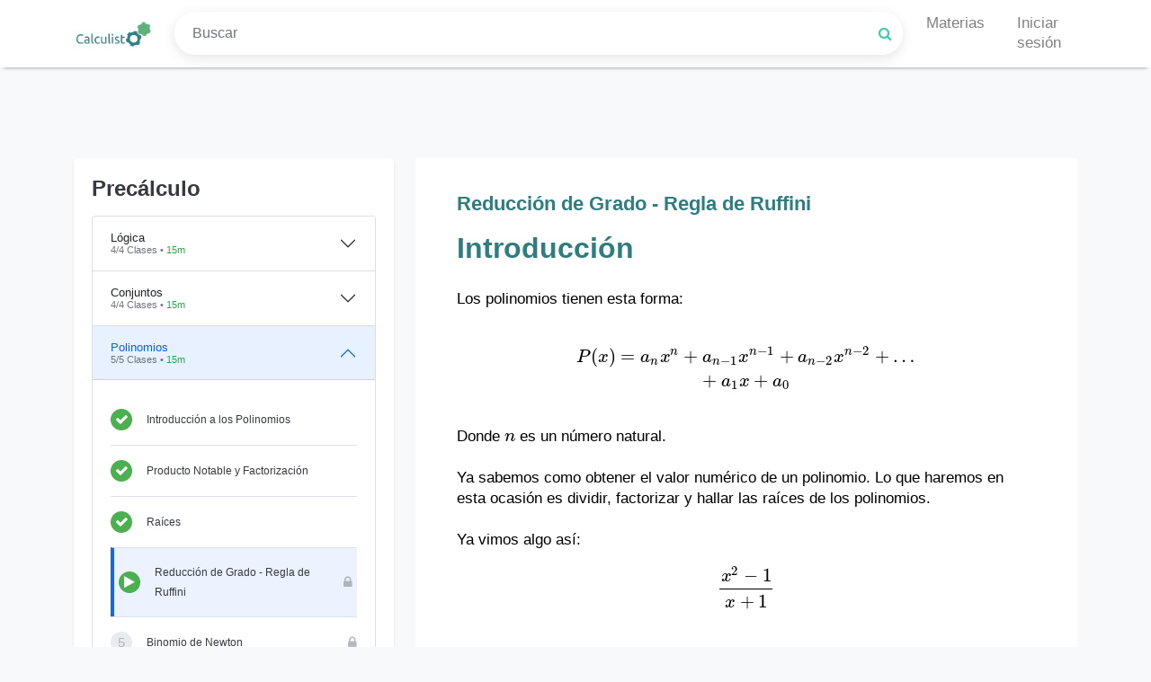

--- FILE ---
content_type: text/html; charset=utf-8
request_url: https://www.calculisto.com/topics/precalculo/summary/554
body_size: 23728
content:
<!DOCTYPE html>
<html lang="es">
  <head>
    <meta charset="UTF-8">
    <meta http-equiv="Content-Type" content="text/html; charset=UTF-8">
    <meta http-equiv="X-UA-Compatible" content="ie=edge">
    <meta http-equiv="cache-control" content="no-cache,must-revalidate"/>
    <meta name="viewport" content="width=device-width, initial-scale=1, shrink-to-fit=no">
    <meta name="author" content="Calculisto">
    <meta name="copyright" content="Calculisto">
    <meta name="language" content="ES">
    <meta name="robots" content="index,follow">
    <meta name="csrf-param" content="authenticity_token" />
<meta name="csrf-token" content="RxXvkjdjUwwtqWyAGDSahqBjoVJWkwe0Cbhko6/ZQhRL10CuvG9Q9hoNjqWev20sxLvhFAI4f9xtY6Gh0R3o7g==" />

    
      <!-- SEO meta tags -->
  
  <!-- Primary Meta Tags -->
  <title>Reducción de Grado - Regla de Ruffini - Precálculo | Calculisto</title>
  <meta name="title" content="Reducción de Grado - Regla de Ruffini - Precálculo | Calculisto">
  <meta name="description" content="Reducción de Grado - Regla de Ruffini: Resumen completo con ejercicios paso a paso y videoclases. Aprende Precálculo de forma clara y práctica.">
  
  <!-- Open Graph / Facebook -->
  <meta property="og:locale" content="es"/>
  <meta property="og:type" content="website"/>
  <meta property="og:title" content="Reducción de Grado - Regla de Ruffini - Precálculo | Calculisto"/>
  <meta property="og:description" content="Reducción de Grado - Regla de Ruffini: Resumen completo con ejercicios paso a paso y videoclases. Aprende Precálculo de forma clara y práctica."/>
  <meta property="og:site_name" content="Calculisto"/>
  <meta property="og:url" content="https://www.calculisto.com/topics/precalculo/summary/554"/>
  <meta property="og:image" content="https://www.calculisto.com/assets/calculisto-shared-659c4464e17c1e3e4e86f24c171f93c9b1d273bbde1ca5a3c6cfa95ab0a886b9.png"/>

  <!-- Twitter -->
  <meta name="twitter:card" content="summary_large_image"/>
  <meta name="twitter:title" content="Reducción de Grado - Regla de Ruffini - Precálculo | Calculisto"/>
  <meta name="twitter:description" content="Reducción de Grado - Regla de Ruffini: Resumen completo con ejercicios paso a paso y videoclases. Aprende Precálculo de forma clara y práctica."/>
  <meta name="twitter:url" content="https://www.calculisto.com/topics/precalculo/summary/554"/>
  <meta name="twitter:image" content="https://www.calculisto.com/assets/calculisto-shared-659c4464e17c1e3e4e86f24c171f93c9b1d273bbde1ca5a3c6cfa95ab0a886b9.png"/>

    <script type="application/ld+json">
{
  "@context": "https://schema.org",
  "@type": "EducationalOrganization",
  "name": "Calculisto",
  "url": "https://www.calculisto.com",
  "logo": "https://www.calculisto.com/assets/calculisto-shared-659c4464e17c1e3e4e86f24c171f93c9b1d273bbde1ca5a3c6cfa95ab0a886b9.png",
  "description": "Plataforma de aprendizaje de Cálculo, Álgebra y Física con resúmenes, ejercicios paso a paso y videoclases para estudiantes universitarios.",
  "aggregateRating": {
    "@type": "AggregateRating",
    "ratingValue": "4.8",
    "reviewCount": "4000",
    "bestRating": "5",
    "worstRating": "1"
  },
  "offers": {
    "@type": "Offer",
    "price": "5.00",
    "priceCurrency": "USD",
    "availability": "https://schema.org/InStock",
    "description": "Acceso mensual a todas las materias"
  },
  "sameAs": [
    "https://www.facebook.com/calculisto",
    "https://www.instagram.com/calculisto"
  ]
}
</script>

<script type="application/ld+json">
{
  "@context": "https://schema.org",
  "@type": "LearningResource",
  "name": "Reducción de Grado - Regla de Ruffini",
  "description": "text",
  "educationalLevel": "Universitario",
  "learningResourceType": "Resumen",
  "inLanguage": "es",
  "isPartOf": {
    "@type": "Course",
    "name": "Precálculo"
  },
  "provider": {
    "@type": "EducationalOrganization",
    "name": "Calculisto",
    "url": "https://www.calculisto.com"
  }
}
</script>

<script type="application/ld+json">
{
  "@context": "https://schema.org",
  "@type": "Course",
  "name": "Precálculo",
  "description": "Curso completo de Precálculo con resúmenes, ejercicios paso a paso y videoclases.",
  "provider": {
    "@type": "EducationalOrganization",
    "name": "Calculisto",
    "url": "https://www.calculisto.com"
  },
  "educationalLevel": "Universitario",
  "inLanguage": "es",
  "hasCourseInstance": {
    "@type": "CourseInstance",
    "courseMode": "online",
    "courseWorkload": "PT10H"
  }
}
</script>

    
    <title>Reducción de Grado - Regla de Ruffini | Calculisto - Resúmenes y Clases de Cálculo</title>
<meta name="description" content="Introducción Los polinomios tienen esta forma: \[P(x)=a_{n} x^{n}+a_{n-1} x^{n-1}+a_{n-2} x^{n-2}+\ldots+a_{1} x+a_{0}\] Donde \(n\) es un número natural. Ya sabemos como obtener el valor numérico de un polinomio. Lo que haremos en esta...">
<meta name="keywords" content="calculisto, calculisto.com, matérias, dificiles, física, calculo, álgebra lineal y geometría analítica">
<link rel="canonical" href="https://www.calculisto.com/topics/precalculo/summary/554">
<meta property="og:type" content="website">
<meta property="og:site_name" content="Calculisto - Resúmenes y Clases de Cálculo">
<meta property="og:title" content="Reducción de Grado - Regla de Ruffini">
<meta property="og:description" content="Introducción Los polinomios tienen esta forma: \[P(x)=a_{n} x^{n}+a_{n-1} x^{n-1}+a_{n-2} x^{n-2}+\ldots+a_{1} x+a_{0}\] Donde \(n\) es un número natural. Ya sabemos como obtener el valor numérico de un polinomio. Lo que haremos en esta...">
<meta property="og:url" content="https://www.calculisto.com/topics/precalculo/summary/554">
<meta property="og:image" content="https://www.calculisto.com/assets/calculisto-shared-659c4464e17c1e3e4e86f24c171f93c9b1d273bbde1ca5a3c6cfa95ab0a886b9.png">
<meta name="twitter:card" content="summary">
<meta name="twitter:site_name" content="Calculisto - Resúmenes y Clases de Cálculo">
<meta name="twitter:site" content="Calculisto">
<meta name="twitter:description" content="Introducción Los polinomios tienen esta forma: \[P(x)=a_{n} x^{n}+a_{n-1} x^{n-1}+a_{n-2} x^{n-2}+\ldots+a_{1} x+a_{0}\] Donde \(n\) es un número natural. Ya sabemos como obtener el valor numérico de un polinomio. Lo que haremos en esta...">
<meta name="twitter:url" content="https://www.calculisto.com/topics/precalculo/summary/554">
<meta name="twitter:image" content="https://www.calculisto.com/assets/calculisto-shared-659c4464e17c1e3e4e86f24c171f93c9b1d273bbde1ca5a3c6cfa95ab0a886b9.png">
<meta name="twitter:title" content="Reducción de Grado - Regla de Ruffini">
<meta name="url" content="https://www.calculisto.com">

    <link rel="icon" type="image/x-icon" href="/assets/favicon-0c5b67fb1179d1a386f480512c8968eb6d0cb72558cb5625b1f8cedefc9bc194.png" />

    <link rel="stylesheet" media="all" href="/assets/general-6a8830188ebe7aa6bbd9d2b198b738fc7d4ba10322454e1f5b9cd236e26c25f3.css" data-turbolinks-track="true" />
    <link rel="stylesheet" media="all" href="/assets/style-f74dceb0d9427d1da9d08333de7ce8744956edb9eaddf47cfc6a8814858e3570.css" data-turbolinks-track="true" />
    <link rel="stylesheet" media="all" href="/assets/load_general-6c0c1f500d596d63b0b447bbb7edc79b96884eeda6ffd5dfdb991d962ddaba5a.css" data-turbolinks-track="true" />
    <link rel="stylesheet" media="all" href="/assets/summary-ecd30e5623456f860134a869f68d368ffdb3e7a3115f63991d73648798c9c6be.css" data-turbolinks-track="true" />
    <link rel="stylesheet" media="all" href="/assets/_alert-a91df3b72c2682f5afa300e17837daf0391fc93214affd779de2c8347d2641af.css" data-turbolinks-track="true" />
    <link rel="stylesheet" media="all" href="/assets/topic_layout-d22c8c0e2ad4634ed76fc3f4ee83d5f910cabfa2a8362a6bcb6e7fff9814cc2e.css" data-turbolinks-track="true" />
    <script src="/assets/application-af7b8043c19ac10358b129e65a619e3a5c50a354000bde80120efe3d84be389a.js" data-turbolinks-track="true"></script>
    
<style>
  .topnav-container {
    position: relative;
    overflow: hidden;
    width: 100%;
    border-radius: 12px;
    padding: 15px 0;
    margin-bottom: -25px;
  }

  .topnav-carousel {
    display: flex;
    overflow-x: auto;
    scroll-snap-type: x mandatory;
    -webkit-overflow-scrolling: touch;
    max-width: 90%;
    margin-left: 13px;
    margin-bottom: 10px;
    white-space: nowrap;
    scrollbar-width: none;
    -ms-overflow-style: none;
  }

  .topnav-carousel::-webkit-scrollbar {
    display: none;
  }

  .topnav {
    display: flex;
    flex-direction: row;
    padding: 0;
    margin-left: 2em;
    width: max-content;
    align-items: center;
  }

  .bd-highlight {
    flex: 0 0 auto;
    margin-right: 12px;
    position: relative;
  }

  .exercise-label {
    color: #1A1F2F;
    font-size: 0.95rem;
    font-weight: 500;
  }

  .topnav a.teoria-link {
    display: inline-flex;
    align-items: center;
    justify-content: center;
    border-radius: 30px;
    padding: 8px 20px;
    background-color: #3dcbb1;
    color: white;
    font-weight: 500;
    text-decoration: none;
    transition: all 0.2s ease;
  }

  .topnav a.teoria-link.active {
    background-color: #3dcbb1;
    color: white;
    box-shadow: 0 0 8px rgba(61, 203, 177, 0.8);
  }

  .topnav a.teoria-link:not(.active) {
    background-color: transparent;
    color: #1A1F2F;
    border: 1.5px solid #1A1F2F;
  }

  .topnav a.teoria-link:hover {
    background-color: #35b69e;
    transform: translateY(-1px);
  }

  .topnav a.teoria-link:not(.active):hover {
    background-color: rgba(26, 31, 47, 0.05);
  }

  .topnav a.teoria-link .teoria-text {
    font-size: 0.95rem;
  }

  .topnav a.exercise-link {
    display: flex;
    align-items: center;
    justify-content: center;
    width: 36px;
    height: 36px;
    border-radius: 50%;
    background-color: transparent;
    color: #1A1F2F;
    text-align: center;
    text-decoration: none;
    font-weight: 500;
    border: 1.5px solid #1A1F2F;
    transition: all 0.2s ease;
    position: relative;
  }

  .topnav a.exercise-link:hover {
    background-color: rgba(26, 31, 47, 0.05);
    transform: translateY(-1px);
  }

  .topnav a.exercise-link.active {
    background-color: #3dcbb1;
    border-color: #3dcbb1;
    color: white;
    box-shadow: 0 0 8px rgba(61, 203, 177, 0.8);
  }

  .circle {
    display: flex;
    align-items: center;
    justify-content: center;
    width: 100%;
    height: 100%;
    border-radius: 50%;
    font-size: 0.95rem;
  }

  .lock-icon {
    position: absolute;
    top: -6px;
    right: -6px;
    font-size: 10px;
    background-color: #f8d7da;
    color: #721c24;
    border-radius: 50%;
    width: 18px;
    height: 18px;
    display: flex;
    align-items: center;
    justify-content: center;
    opacity: 0;
    transition: opacity 0.2s ease;
  }

  .topnav a.must-login:hover .lock-icon {
    opacity: 1;
  }

  .carousel-prev, .carousel-next {
    position: absolute;
    top: 50%;
    transform: translateY(-50%);
    background-color: transparent;
    color: #1A1F2F;
    width: 28px;
    height: 28px;
    border: none;
    font-size: 14px;
    z-index: 10;
    display: flex;
    align-items: center;
    justify-content: center;
    transition: all 0.2s ease;
    opacity: 0;
    padding: 0;
  }

  .carousel-prev:hover, .carousel-next:hover {
    background-color: rgba(26, 31, 47, 0.05);
    border-radius: 50%;
  }

  @media screen and (max-width: 768px) {
    .topnav-container {
      padding: 12px 0;
    }

    .topnav a.teoria-link {
      padding: 6px 16px;
    }

    .topnav a.exercise-link {
      width: 32px;
      height: 32px;
    }

    .circle {
      font-size: 0.9rem;
    }

    .bd-highlight {
      margin-right: 10px;
    }

    .exercise-label {
      font-size: 0.9rem;
    }

    .topnav {
      margin: 20px 20px;
    }
  }
</style>

<style>
  @import url(https://fonts.googleapis.com/css?family=Lato:400,100,100italic,300,300italic,400italic,700italic,700,900italic,900);
  @import url(https://fonts.googleapis.com/css?family=Raleway:400,100,200,300,500,600,700,800,900);
  @import url(https://fonts.googleapis.com/css?family=Raleway:400,100,200,300,500,600,700,800,900);
  body{background-color:#eee;}
  
  
  body{margin-top:20px;}
  .section_padding_130 {
    padding-top: 50px;
    padding-bottom: 50px;
  }
  .faq_area {
    position: relative;
    z-index: 1;
    background-color: #f5f5ff;
  }
  
  .faq-accordian {
    position: relative;
    z-index: 1;
  }
  .faq-accordian .card {
    position: relative;
    z-index: 1;
    margin-bottom: 1.5rem;
  }
  .faq-accordian .card:last-child {
    margin-bottom: 0;
  }
  .faq-accordian .card .card-header {
    background-color: #ffffff;
    padding: 0;
    border-bottom-color: #ebebeb;
  }
  .faq-accordian .card .card-header h6 {
    cursor: pointer;
    padding: 1.75rem 2rem;
    color: #3f43fd;
    display: -webkit-box;
    display: -ms-flexbox;
    display: flex;
    -webkit-box-align: center;
    -ms-flex-align: center;
    -ms-grid-row-align: center;
    align-items: center;
    -webkit-box-pack: justify;
    -ms-flex-pack: justify;
    justify-content: space-between;
  }
  .faq-accordian .card .card-header h6 span {
    font-size: 1.5rem;
  }
  .faq-accordian .card .card-header h6.collapsed {
    color: #070a57;
  }
  .faq-accordian .card .card-header h6.collapsed span {
    -webkit-transform: rotate(-180deg);
    transform: rotate(-180deg);
  }
  .faq-accordian .card .card-body {
    padding: 1.75rem 2rem;
  }
  .faq-accordian .card .card-body p:last-child {
    margin-bottom: 0;
  }
  
  @media only screen and (max-width: 575px) {
    .support-button p {
      font-size: 14px;
    }
  }
  
  .support-button i {
    color: #3f43fd;
    font-size: 1.25rem;
  }
  @media only screen and (max-width: 575px) {
    .support-button i {
      font-size: 1rem;
    }
  }
  
  .support-button a {
    text-transform: capitalize;
    color: #2ecc71;
  }
  @media only screen and (max-width: 575px) {
    .support-button a {
      font-size: 13px;
    }
  }
  
  #generic_price_table{
    background-color: #f0eded;
  }
  
  /*PRICE COLOR CODE START*/
  #generic_price_table .generic_content{
    background-color: #fff;
  }
  
  #generic_price_table .generic_content .generic_head_price{
    background-color: #f6f6f6;
  }
  
  #generic_price_table .generic_content .generic_head_price .generic_head_content .head_bg{
    border-color: #e4e4e4 rgba(0, 0, 0, 0) rgba(0, 0, 0, 0) #e4e4e4;
  }
  
  #generic_price_table .generic_content .generic_head_price .generic_head_content .head span{
    color: #525252;
  }
  
  #generic_price_table .generic_content .generic_head_price .generic_price_tag .price .sign{
      color: #414141;
  }
  
  #generic_price_table .generic_content .generic_head_price .generic_price_tag .price .currency{
      color: #414141;
  }
  
  #generic_price_table .generic_content .generic_head_price .generic_price_tag .price .cent{
      color: #414141;
  }
  
  #generic_price_table .generic_content .generic_head_price .generic_price_tag .month{
      color: #414141;
  }
  
  #generic_price_table .generic_content .generic_feature_list ul li{
    color: #a7a7a7;
  }
  
  #generic_price_table .generic_content .generic_feature_list ul li span{
    color: #414141;
  }
  #generic_price_table .generic_content .generic_feature_list ul li:hover{
    background-color: #E4E4E4;
    border-left: 5px solid #2ECC71;
  }
  
  #generic_price_table .generic_content .generic_price_btn button{
    border: 1px solid #2ECC71;
    color: #2ECC71;
    background-color: transparent;
    -webkit-border-radius: 50px;
    display: inline-block;
    font-family: "Lato",sans-serif;
    font-size: 18px;
    outline: medium none;
    padding: 12px 30px;
    text-decoration: none;
    text-transform: uppercase;
    background-image: transparent;
  }
  
  #generic_price_table .generic_content .generic_price_btn a{
    border: 1px solid #2ECC71;
    color: #2ECC71;
  }
  #generic_price_table .generic_content .generic_price_btn button,
  #generic_price_table .generic_content .generic_price_btn.stripe-button-el span {
    border: 1px solid #2ECC71;
    color: #2ECC71;
    background-image: none;
  }
  
  .stripe-button-el span {
    background: none;
    background-image: none;
    color: #2ECC71;
    background-color: transparent;
    font-size: 15px;
  }
  
  #generic_price_table .generic_content.active .generic_head_price .generic_head_content .head_bg,
  #generic_price_table .generic_content:hover .generic_head_price .generic_head_content .head_bg{
    border-color: #2ECC71 rgba(0, 0, 0, 0) rgba(0, 0, 0, 0) #2ECC71;
    color: #fff;
  }
  
  #generic_price_table .generic_content:hover .generic_head_price .generic_head_content .head span,
  #generic_price_table .generic_content.active .generic_head_price .generic_head_content .head span{
    color: #fff;
  }
  
  #generic_price_table .generic_content:hover .generic_price_btn a,
  #generic_price_table .generic_content.active .generic_price_btn a{
    background-color: #2ECC71;
    color: #fff;
  }
  
  #generic_price_table .generic_content:hover  .stripe-button-el,
  #generic_price_table .generic_content.active .stripe-button-el {
    background-color: #2ECC71;
    color: #fff;
  }
  
  
  #generic_price_table .generic_content:hover  .stripe-button-el span,
  #generic_price_table .generic_content.active .stripe-button-el span {
    background-color: #2ECC71;
    color: #fff;
    border: none;
  }
  
  
  .row .table{
      padding: 28px 0;
  }
  
  /*PRICE BODY CODE START*/
  
  #generic_price_table .generic_content{
    overflow: hidden;
    position: relative;
    text-align: center;
  }
  
  #generic_price_table .generic_content .generic_head_price {
    margin: 0 0 20px 0;
  }
  
  #generic_price_table .generic_content .generic_head_price .generic_head_content{
    margin: 0 0 50px 0;
  }
  
  #generic_price_table .generic_content .generic_head_price .generic_head_content .head_bg{
      border-style: solid;
      border-width: 90px 1411px 23px 399px;
    position: absolute;
  }
  
  #generic_price_table .generic_content .generic_head_price .generic_head_content .head{
    padding-top: 40px;
    position: relative;
    z-index: 1;
  }
  
  #generic_price_table .generic_content .generic_head_price .generic_head_content .head span{
      font-family: "Raleway",sans-serif;
      font-size: 28px;
      font-weight: 400;
      letter-spacing: 2px;
      margin: 0;
      padding: 0;
      text-transform: uppercase;
  }
  
  #generic_price_table .generic_content .generic_head_price .generic_price_tag{
    padding: 0 0 20px;
  }
  
  #generic_price_table .generic_content .generic_head_price .generic_price_tag .price{
    display: block;
  }
  
  #generic_price_table .generic_content .generic_head_price .generic_price_tag .price .sign{
      display: inline-block;
      font-family: "Lato",sans-serif;
      font-size: 28px;
      font-weight: 400;
      vertical-align: middle;
  }
  
  #generic_price_table .generic_content .generic_head_price .generic_price_tag .price .currency{
      font-family: "Lato",sans-serif;
      font-size: 60px;
      font-weight: 300;
      letter-spacing: -2px;
      line-height: 60px;
      padding: 0;
      vertical-align: middle;
  }
  
  #generic_price_table .generic_content .generic_head_price .generic_price_tag .price .cent{
      display: inline-block;
      font-family: "Lato",sans-serif;
      font-size: 24px;
      font-weight: 400;
      vertical-align: bottom;
  }
  
  #generic_price_table .generic_content .generic_head_price .generic_price_tag .month{
      font-family: "Lato",sans-serif;
      font-size: 18px;
      font-weight: 400;
      letter-spacing: 3px;
      vertical-align: bottom;
  }
  
  #generic_price_table .generic_content .generic_feature_list ul{
    list-style: none;
    padding: 0;
    margin: 0;
  }
  
  #generic_price_table .generic_content .generic_feature_list ul li{
    font-family: "Lato",sans-serif;
    font-size: 18px;
    padding: 15px 0;
    transition: all 0.3s ease-in-out 0s;
  }
  #generic_price_table .generic_content .generic_feature_list ul li:hover{
    transition: all 0.3s ease-in-out 0s;
    -moz-transition: all 0.3s ease-in-out 0s;
    -ms-transition: all 0.3s ease-in-out 0s;
    -o-transition: all 0.3s ease-in-out 0s;
    -webkit-transition: all 0.3s ease-in-out 0s;
  
  }
  #generic_price_table .generic_content .generic_feature_list ul li .fa{
    padding: 0 10px;
  }
  #generic_price_table .generic_content .generic_price_btn{
    margin: 20px 0 32px;
  }
  
  #generic_price_table .generic_content .generic_price_btn a{
      border-radius: 50px;
    -moz-border-radius: 50px;
    -ms-border-radius: 50px;
    -o-border-radius: 50px;
    -webkit-border-radius: 50px;
      display: inline-block;
      font-family: "Lato",sans-serif;
      font-size: 18px;
      outline: medium none;
      padding: 12px 30px;
      text-decoration: none;
      text-transform: uppercase;
  }
  
  #generic_price_table .generic_content .generic_price_btn stripe-button-el span{
      border-radius: 50px; !important;
    -moz-border-radius: 50px; !important;
    -ms-border-radius: 50px; !important;
    -o-border-radius: 50px;!important;
    -webkit-border-radius: 50px; !important;
      display: inline-block; !important;
      font-family: "Lato",sans-serif; !important;
      font-size: 18px; !important;
      outline: medium none; !important;
      padding: 12px 30px; !important;
      text-decoration: none; !important;
      text-transform: uppercase; !important;
  }
  
  #generic_price_table .generic_content,
  #generic_price_table .generic_content:hover,
  #generic_price_table .generic_content .generic_head_price .generic_head_content .head_bg,
  #generic_price_table .generic_content:hover .generic_head_price .generic_head_content .head_bg,
  #generic_price_table .generic_content .generic_head_price .generic_head_content .head h2,
  #generic_price_table .generic_content:hover .generic_head_price .generic_head_content .head h2,
  #generic_price_table .generic_content .price,
  #generic_price_table .generic_content:hover .price,
  #generic_price_table .generic_content .generic_price_btn a,
  #generic_price_table .generic_content:hover .generic_price_btn a{
    transition: all 0.3s ease-in-out 0s;
    -moz-transition: all 0.3s ease-in-out 0s;
    -ms-transition: all 0.3s ease-in-out 0s;
    -o-transition: all 0.3s ease-in-out 0s;
    -webkit-transition: all 0.3s ease-in-out 0s;
  }
  @media (max-width: 320px) {
  }
  
  @media (max-width: 767px) {
    #generic_price_table .generic_content{
      margin-bottom:75px;
    }
  }
  @media (min-width: 768px) and (max-width: 991px) {
    #generic_price_table .col-md-3{
      float:left;
      width:50%;
    }
  
    #generic_price_table .col-md-4{
      float:left;
      width:50%;
    }
  
    #generic_price_table .generic_content{
      margin-bottom:75px;
    }
  }
  @media (min-width: 992px) and (max-width: 1199px) {
  }
  @media (min-width: 1200px) {
  }
  #generic_price_table_home{
    font-family: 'Raleway', sans-serif;
  }
  
  .text-center h1,
  .text-center h1 a{
    color: #7885CB;
    font-size: 30px;
    font-weight: 300;
    text-decoration: none;
  }
  .demo-pic{
    margin: 0 auto;
  }
  .demo-pic:hover{
    opacity: 0.7;
  }
  
  #generic_price_table_home ul{
    margin: 0 auto;
    padding: 0;
    list-style: none;
    display: table;
  }
  #generic_price_table_home li{
    float: left;
  }
  #generic_price_table_home li + li{
    margin-left: 10px;
    padding-bottom: 10px;
  }
  #generic_price_table_home li a{
    display: block;
    width: 50px;
    height: 50px;
    font-size: 0px;
  }
  #generic_price_table_home .blue{
    background: #3498DB;
    transition: all 0.3s ease-in-out 0s;
  }
  #generic_price_table_home .emerald{
    background: #2ECC71;
    transition: all 0.3s ease-in-out 0s;
  }
  #generic_price_table_home .grey{
    background: #7F8C8D;
    transition: all 0.3s ease-in-out 0s;
  }
  #generic_price_table_home .midnight{
    background: #34495E;
    transition: all 0.3s ease-in-out 0s;
  }
  #generic_price_table_home .orange{
    background: #E67E22;
    transition: all 0.3s ease-in-out 0s;
  }
  #generic_price_table_home .purple{
    background: #9B59B6;
    transition: all 0.3s ease-in-out 0s;
  }
  #generic_price_table_home .red{
    background: #E74C3C;
    transition:all 0.3s ease-in-out 0s;
  }
  #generic_price_table_home .turquoise{
    background: #1ABC9C;
    transition: all 0.3s ease-in-out 0s;
  }
  
  #generic_price_table_home .blue:hover,
  #generic_price_table_home .emerald:hover,
  #generic_price_table_home .grey:hover,
  #generic_price_table_home .midnight:hover,
  #generic_price_table_home .orange:hover,
  #generic_price_table_home .purple:hover,
  #generic_price_table_home .red:hover,
  #generic_price_table_home .turquoise:hover{
    border-bottom-left-radius: 50px;
      border-bottom-right-radius: 50px;
      border-top-left-radius: 50px;
      border-top-right-radius: 50px;
    transition: all 0.3s ease-in-out 0s;
  }
  #generic_price_table_home .divider{
    border-bottom: 1px solid #ddd;
    margin-bottom: 20px;
    padding: 20px;
  }
  #generic_price_table_home .divider span{
    width: 100%;
    display: table;
    height: 2px;
    background: #ddd;
    margin: 50px auto;
    line-height: 2px;
  }
  #generic_price_table_home .itemname{
    text-align: center;
    font-size: 50px ;
    padding: 50px 0 20px ;
    border-bottom: 1px solid #ddd;
    margin-bottom: 40px;
    text-decoration: none;
      font-weight: 300;
  }
  #generic_price_table_home .itemnametext{
      text-align: center;
      font-size: 20px;
      padding-top: 5px;
      text-transform: uppercase;
      display: inline-block;
  }
  #generic_price_table_home .footer{
    padding:40px 0;
  }
  
  .price-heading{
      text-align: center;
  }
  .price-heading h1{
    color: #666;
    margin: 0;
    padding: 0 0 50px 0;
  }
  .demo-button {
      background-color: #333333;
      color: #ffffff;
      display: table;
      font-size: 20px;
      margin-left: auto;
      margin-right: auto;
      margin-top: 20px;
      margin-bottom: 50px;
      outline-color: -moz-use-text-color;
      outline-style: none;
      outline-width: medium ;
      padding: 10px;
      text-align: center;
      text-transform: uppercase;
  }
  .bottom_btn{
    background-color: #333333;
      color: #ffffff;
      display: table;
      font-size: 28px;
      margin: 60px auto 20px;
      padding: 10px 25px;
      text-align: center;
      text-transform: uppercase;
  }
  .demo-button:hover{
    background-color: #666;
    color: #FFF;
    text-decoration:none;
  
  }
  .bottom_btn:hover{
    background-color: #666;
    color: #FFF;
    text-decoration:none;
  }
</style>


    <!-- Google Tag Manager -->
    <script>
        (function(w,d,s,l,i){w[l]=w[l]||[];w[l].push({'gtm.start':
                new Date().getTime(),event:'gtm.js'});var f=d.getElementsByTagName(s)[0],
            j=d.createElement(s),dl=l!='dataLayer'?'&l='+l:'';j.async=true;j.src=
            'https://www.googletagmanager.com/gtm.js?id='+i+dl;f.parentNode.insertBefore(j,f);
        })(window,document,'script','dataLayer','GTM-545H5G8');
    </script>

    <!-- Google Analytics 4 (Direct Tracker) -->
    <script async src="https://www.googletagmanager.com/gtag/js?id=G-N7ZE5VG77V"></script>
    <script>
      window.dataLayer = window.dataLayer || [];
      function gtag(){dataLayer.push(arguments);}
      gtag('js', new Date());
      gtag('config', 'G-N7ZE5VG77V');
    </script>

    <script type="text/x-mathjax-config" defer>
    MathJax.Hub.Config({
      "HTML-CSS": { linebreaks: { automatic: true, width: "65% container" } },
      "SVG": { linebreaks: { automatic: true, width: "65% container" } },
      tex2jax: {
        inlineMath: [ ['$','$'], ['\\(','\\)'] ]
      }
    });
    </script>

    <script src="/mathjax/MathJax.js?config=TeX-AMS_HTML-full.js" type="text/javascript"></script>

  </head>

  <body style="background-color: #f8f9fa !important;">
    <header id="main-header" step="1">
      <header id="creative-navbar" class="container-fluid position-fixed w-100 p-0">
  <nav class="navbar navbar-expand-lg">
    <div class="container">
      <a class="navbar-brand" href="/"> 
        <span class="logo-container">
          <img width="120px" class="logo-image" src="/assets/logo-d0c1a7d0132616f7688c86d61fb4f3801710e25e74f56cf8657cc012ad8db132.png" />
        </span>
      </a>

        <div class="search-container d-block d-lg-none mobile-search-container">
          <div class="input-group search-box">
            <input type="text" name="summary_mobile" id="summary_mobile" value="" data-auto-focus="false" focus="false" class="form-control" placeholder="Buscar" data-autocomplete="/topics/autocomplete_summary_name" data-id-element="#summary_id" />
            <input type="hidden" name="summary_id" id="summary_id" value="" required="required" autocomplete="off" />
            <input type="hidden" name="topic_id" id="topic_id" value="" required="required" autocomplete="off" />
            <span class="input-group-text border-start-0">
              <i class="fa fa-search"></i>
            </span>
          </div>
        </div>

      <button class="btn navbar-toggler" type="button" data-bs-toggle="collapse" data-bs-target="#nvbCollapse" aria-controls="nvbCollapse" aria-expanded="false" aria-label="Toggle navigation">
        <span style="text-color: grey">=</span>
      </button>
      
        <div class="search-container d-none d-lg-block w-100 p-2">
          <div class="input-group search-box">
            <input type="text" name="summary_desktop" id="summary_desktop" value="" data-auto-focus="false" focus="false" class="form-control" placeholder="Buscar" data-autocomplete="/topics/autocomplete_summary_name" data-id-element="#summary_id_desktop" />
            <input type="hidden" name="summary_id" id="summary_id_desktop" value="" required="required" autocomplete="off" />
            <input type="hidden" name="topic_id" id="topic_id_desktop" value="" required="required" autocomplete="off" />
            <span class="input-group-text border-start-0">
              <i class="fa fa-search"></i>
            </span>
          </div>
        </div>
      
      <div class="collapse navbar-collapse" id="nvbCollapse">
        <ul class="navbar-nav ms-auto">
          <li class="nav-item">
            <a class="nav-link" style="color: grey; " href="/materias">Materias</a>
          </li>

            <li class="nav-item">
              <a class="nav-link opening-modal" style="color: grey" href="#">
                <span>Iniciar sesión</span>
              </a>
            </li>
        </ul>
      </div>
    </div>
  </nav>
</header>

<!-- _login_modal.html.erb -->
<div class="modal fade" id="loginModal" tabindex="-1" aria-labelledby="loginModalLabel" aria-hidden="true">
  <div class="modal-dialog modal-dialog-centered modal-dialog-scrollable modal-md modal-fullscreen-sm-down">
    <div class="modal-content border-0 overflow-hidden">

      <div class="modal-header border-0">
        <button type="button" class="btn-close" data-bs-dismiss="modal" aria-label="Close"></button>
      </div>

      <div class="row g-0 d-flex justify-content-center">
        <div class="col-md-12">
          <div class="modal-body p-4 p-md-5">
            <div class="text-center mb-4">
              <span class="mb-4">
                <img width="100px" class="mb-4 surface-company-logo-image person-bullet-image person-bullet-component inline-image" src="/assets/logo-d0c1a7d0132616f7688c86d61fb4f3801710e25e74f56cf8657cc012ad8db132.png" />
              </span>
              <h5>Iniciar Sesión</h5>
              <p class="text-muted small">Por favor, inicie sesión con su cuenta de Google.</p>
            </div>

            <!-- Google OAuth Button -->
            <a href="/users/auth/google_oauth2" class="btn btn-outline-secondary w-100 mb-3 d-flex align-items-center justify-content-center gap-2">
              <img src="/assets/google-2bb0e64d94ef37275cb3228a7caf081cb077ef17a97e2021a48b2b5526f64c5e.png" alt="Google" width="20" height="20">
              Continuar con Google
            </a>
          </div>
        </div>
      </div>
    </div>
  </div>
</div>

<!-- _register_modal.html.erb -->
<div class="modal fade" id="registerModal" tabindex="-1" aria-labelledby="registerModalLabel" aria-hidden="true">
  <div class="modal-dialog modal-dialog-centered modal-dialog-scrollable modal-md modal-fullscreen-sm-down">
    <div class="modal-content border-0 overflow-hidden">

      <div class="modal-header border-0">
        <button type="button" class="btn-close" data-bs-dismiss="modal" aria-label="Close"></button>
      </div>

      <div class="row g-0 d-flex justify-content-center">
        <div class="col-md-12">
          <div class="modal-body p-4 p-md-5">
            <div class="text-center mb-4">
              <span class="mb-4">
                <img width="100px" class="mb-4 surface-company-logo-image person-bullet-image person-bullet-component inline-image" src="/assets/logo-d0c1a7d0132616f7688c86d61fb4f3801710e25e74f56cf8657cc012ad8db132.png" />
              </span>
              <h5>Crear Usuario</h5>
              <p class="text-muted small">Por favor, complete los siguientes detalles para registrarse.</p>
            </div>
            
            <!-- Error display area -->
            <div id="registration-errors" class="alert alert-danger" style="display: none;"></div>
            
            <form id="registration-form" class="mb-3">
              <input type="hidden" name="authenticity_token" value="VtVTSo2y3ZZXcfCCIHoYMfvydJfI03MHdSAj5j/ej0taF/x2Br7ebGDVEqem8e+bnyo00Zx4C28R++bkQRolsQ==">
              
              <div class="mb-3">
                <label for="user_name" class="form-label">Nombre de Pantalla</label>
                <input type="text" name="user[name]" id="user_name" autofocus="true" placeholder="Ingrese su nombre de pantalla" class="form-control">
              </div>
              
              <div class="mb-3">
                <label for="user_email" class="form-label">Correo Electrónico</label>
                <input type="email" name="user[email]" id="user_email" autocomplete="email" placeholder="Ingrese su correo electrónico" class="form-control">
              </div>

              <div class="mb-3">
                <label for="user_password" class="form-label">Contraseña</label>
                <input type="password" name="user[password]" id="user_password" autocomplete="new-password" placeholder="Ingrese su contraseña" class="form-control">
                <small class="form-text text-muted">La contraseña debe tener al menos 6 caracteres</small>
              </div>

              <div class="mb-3">
                <label for="user_password_confirmation" class="form-label">Confirmar Contraseña</label>
                <input type="password" name="user[password_confirmation]" id="user_password_confirmation" autocomplete="new-password" placeholder="Confirme su contraseña" class="form-control">
              </div>

              <div class="mb-3">
                <button type="submit" class="btn btn-primary w-100">Registrarse</button>
              </div>
            </form>
            
            <script>
              // Global variable for Turbolinks compatibility
              window.initializeRegisterForm = function() {
                console.log('Turbolinks: initializing registration form');
                var form = document.getElementById('registration-form');
                var errorDiv = document.getElementById('registration-errors');
                
                if (!form) {
                  console.error('Registration form not found');
                  return;
                }
                
                // Remove existing event listeners by cloning
                var newForm = form.cloneNode(true);
                form.parentNode.replaceChild(newForm, form);
                form = newForm;
                
                console.log('Turbolinks: adding submit listener to registration form');
                form.onsubmit = function(e) {
                  console.log('Registration form submitted');
                  e.preventDefault();
                  
                  // Hide previous errors
                  errorDiv.style.display = 'none';
                  
                  // Get form data and convert to URL-encoded format
                  var formData = new FormData(form);
                  var urlEncodedData = new URLSearchParams();
                  for (var pair of formData.entries()) {
                    urlEncodedData.append(pair[0], pair[1]);
                  }
                  
                  console.log('Sending registration request to: /users.json');
                  
                  // Submit via XMLHttpRequest instead of fetch for better compatibility
                  var xhr = new XMLHttpRequest();
                  xhr.open('POST', '/users.json', true);
                  xhr.setRequestHeader('X-Requested-With', 'XMLHttpRequest');
                  xhr.setRequestHeader('Content-Type', 'application/x-www-form-urlencoded');
                  xhr.setRequestHeader('Accept', 'application/json');
                  xhr.withCredentials = true;
                  
                  xhr.onload = function() {
                    console.log('Registration XHR response received:', xhr.status);
                    if (xhr.status >= 200 && xhr.status < 300) {
                      var data = JSON.parse(xhr.responseText);
                      console.log('Registration success data:', data);
                      
                      if (data.success) {
                        // Registration successful - force page reload
                        window.location.reload();
                      } else {
                        // Show errors
                        if (data.error) {
                          var errorMessages = data.error.split(', ');
                          var errorHtml = errorMessages.length === 1 ? 
                            '1 error prohibited this user from being saved:' :
                            errorMessages.length + ' errors prohibited this user from being saved:';
                          errorHtml += '<ul>';
                          errorMessages.forEach(function(error) {
                            errorHtml += '<li>' + error + '</li>';
                          });
                          errorHtml += '</ul>';
                          errorDiv.innerHTML = errorHtml;
                          errorDiv.style.display = 'block';
                        } else if (data.message) {
                          errorDiv.innerHTML = data.message;
                          errorDiv.style.display = 'block';
                        }
                      }
                    } else {
                      console.error('Registration error status:', xhr.status);
                      errorDiv.innerHTML = 'An error occurred. Please try again.';
                      errorDiv.style.display = 'block';
                    }
                  };
                  
                  xhr.onerror = function() {
                    console.error('Registration network error');
                    errorDiv.innerHTML = 'A network error occurred. Please try again.';
                    errorDiv.style.display = 'block';
                  };
                  
                  xhr.send(urlEncodedData.toString());
                  return false;
                };
              };
              
              // Initialize on document ready and Turbolinks events
              document.addEventListener('turbolinks:load', window.initializeRegisterForm);
              document.addEventListener('DOMContentLoaded', window.initializeRegisterForm);
              
              // Initialize when modal is shown (Bootstrap event)
              document.addEventListener('shown.bs.modal', function(event) {
                if (event.target.id === 'registerModal') {
                  console.log('Registration modal shown, initializing form');
                  window.initializeRegisterForm();
                }
              });
              
              // Also initialize now
              window.initializeRegisterForm();
            </script>
            
            <div class="text-center mb-3">
              <small class="text-muted">O continuar con</small>
            </div>
            
            <!-- Google OAuth Button -->
            <a href="/users/auth/google_oauth2" class="btn btn-outline-secondary w-100 mb-3 d-flex align-items-center justify-content-center gap-2">
              <img src="/assets/google-2bb0e64d94ef37275cb3228a7caf081cb077ef17a97e2021a48b2b5526f64c5e.png" alt="Google" width="20" height="20">
              Continuar con Google
            </a>

            <div class="text-center">
              <small class="text-muted">¿Ya tiene una cuenta? <button type="button" id="switchToLogin" class="btn btn-link p-0 m-0 align-baseline" style="color: #5ECBAD; text-decoration: none;">Iniciar Sesión</button></small>
            </div>
            
            <script>
              document.addEventListener('DOMContentLoaded', function() {
                var switchBtn = document.getElementById('switchToLogin');
                if (switchBtn) {
                  switchBtn.addEventListener('click', function() {
                    // Hide register modal
                    var registerModal = document.getElementById('registerModal');
                    if (registerModal && window.bootstrap) {
                      var registerModalInstance = bootstrap.Modal.getInstance(registerModal) || new bootstrap.Modal(registerModal);
                      registerModalInstance.hide();
                    } else if (registerModal && registerModal.style) {
                      // Fallback: hide manually
                      registerModal.style.display = 'none';
                      registerModal.classList.remove('show');
                      document.body.classList.remove('modal-open');
                      var backdrop = document.querySelector('.modal-backdrop');
                      if (backdrop) backdrop.remove();
                    }
                    
                    // Show login modal
                    setTimeout(function() {
                      var loginModal = document.getElementById('loginModal');
                      if (loginModal && window.bootstrap) {
                        var loginModalInstance = new bootstrap.Modal(loginModal);
                        loginModalInstance.show();
                      } else if (loginModal) {
                        // Fallback: show manually
                        loginModal.style.display = 'block';
                        loginModal.classList.add('show');
                        document.body.classList.add('modal-open');
                        var backdrop = document.createElement('div');
                        backdrop.className = 'modal-backdrop fade show';
                        document.body.appendChild(backdrop);
                      }
                    }, 150);
                  });
                }
              });
            </script>
          </div>
        </div>
      </div>
    </div>
  </div>
</div>

    </header>

    <!-- Botão móvel para abrir a sidebar -->
    <button id="mobile-sidebar-toggle" class="d-lg-none">
      <i class="fa fa-book"></i>
      <span>Índice</span>
    </button>

    <div class="container main-container" style="margin-top:11rem!important">
      <div class="row">
        <div class="col-lg-4 sidebar-column">
          <div class="sidebar bg-white rounded shadow-sm">
            <div class="d-flex justify-content-between align-items-center mb-3">
              <h4 class="fw-bold text-dark mb-0">Precálculo</h4>
              <button class="btn-close d-lg-none" id="close-sidebar"></button>
            </div>
              
            <div class="accordion" id="mathAccordion">
                <div class="accordion-item">
                  <h2 class="accordion-header" id="heading242">
                    <button class="accordion-button collapsed" type="button" data-bs-toggle="collapse" data-bs-target="#collapse242" aria-expanded="false" aria-controls="collapse242">
                      <div>
                        <div class="fw-medium">Lógica</div>
                        <div class="small text-muted">
                          4/4 Clases • 
                          <span class="text-success">15m</span>
                        </div>
                      </div>
                    </button>
                  </h2>
                  <div id="collapse242" class="accordion-collapse collapse " aria-labelledby="heading242" data-bs-parent="#mathAccordion">
                    <div class="accordion-body">
                        
                        <div class="py-3  d-flex justify-content-between align-items-center summary-box summary-item">
                          <div class="d-flex align-items-center w-100">
                              <a href="/topics/precalculo/summary/543" onclick="handleFreeContentNavigation(event, '/topics/precalculo/summary/543')" class="d-flex align-items-center text-decoration-none w-100 free-content-link" data-summary-index="0">
                                <div class="rounded-circle d-flex align-items-center justify-content-center me-3" style="width: 24px; height: 24px; 
                                  background-color: #e9ecef; color: #adb5bd;">
                                    <span class="small">1</span>
                                </div>
                                <span class="text-dark" style="font-size: 12px !important;">
                                   Elementos de la Lógica y Lenguaje Matemático
                                </span>
                              </a>
                          </div>
                        </div>
                        
                        <div class="py-3 border-top border-gray-200 d-flex justify-content-between align-items-center summary-box summary-item">
                          <div class="d-flex align-items-center w-100">
                              <a href="/topics/precalculo/summary/544" onclick="handleFreeContentNavigation(event, '/topics/precalculo/summary/544')" class="d-flex align-items-center text-decoration-none w-100 free-content-link" data-summary-index="1">
                                <div class="rounded-circle d-flex align-items-center justify-content-center me-3" style="width: 24px; height: 24px; 
                                  background-color: #e9ecef; color: #adb5bd;">
                                    <span class="small">2</span>
                                </div>
                                <span class="text-dark" style="font-size: 12px !important;">
                                  Fundamentos de la Lógica y Lenguaje Matemático
                                </span>
                              </a>
                          </div>
                        </div>
                        
                        <div class="py-3 border-top border-gray-200 d-flex justify-content-between align-items-center summary-box summary-item">
                          <div class="d-flex align-items-center w-100">
                              <a href="/topics/precalculo/summary/545" onclick="handleFreeContentNavigation(event, '/topics/precalculo/summary/545')" class="d-flex align-items-center text-decoration-none w-100 free-content-link" data-summary-index="2">
                                <div class="rounded-circle d-flex align-items-center justify-content-center me-3" style="width: 24px; height: 24px; 
                                  background-color: #e9ecef; color: #adb5bd;">
                                    <span class="small">3</span>
                                </div>
                                <span class="text-dark" style="font-size: 12px !important;">
                                  Teoría de la Demostración
                                </span>
                              </a>
                          </div>
                        </div>
                        
                        <div class="py-3 border-top border-gray-200 d-flex justify-content-between align-items-center summary-box summary-item">
                          <div class="d-flex align-items-center w-100">
                              <a href="/topics/precalculo/summary/546" onclick="handleFreeContentNavigation(event, '/topics/precalculo/summary/546')" class="d-flex align-items-center text-decoration-none w-100 free-content-link" data-summary-index="3">
                                <div class="rounded-circle d-flex align-items-center justify-content-center me-3" style="width: 24px; height: 24px; 
                                  background-color: #e9ecef; color: #adb5bd;">
                                    <span class="small">4</span>
                                </div>
                                <span class="text-dark" style="font-size: 12px !important;">
                                  Principio de Inducción Finita
                                </span>
                                  <i class="fa fa-lock ms-auto text-muted small free-content-lock" style="opacity: 0.5;"></i>
                              </a>
                          </div>
                        </div>
                    </div>
                  </div>
                </div>
                <div class="accordion-item">
                  <h2 class="accordion-header" id="heading243">
                    <button class="accordion-button collapsed" type="button" data-bs-toggle="collapse" data-bs-target="#collapse243" aria-expanded="false" aria-controls="collapse243">
                      <div>
                        <div class="fw-medium">Conjuntos</div>
                        <div class="small text-muted">
                          4/4 Clases • 
                          <span class="text-success">15m</span>
                        </div>
                      </div>
                    </button>
                  </h2>
                  <div id="collapse243" class="accordion-collapse collapse " aria-labelledby="heading243" data-bs-parent="#mathAccordion">
                    <div class="accordion-body">
                        
                        <div class="py-3  d-flex justify-content-between align-items-center summary-box summary-item">
                          <div class="d-flex align-items-center w-100">
                              <a href="/topics/precalculo/summary/547" onclick="handleFreeContentNavigation(event, '/topics/precalculo/summary/547')" class="d-flex align-items-center text-decoration-none w-100 free-content-link" data-summary-index="0">
                                <div class="rounded-circle d-flex align-items-center justify-content-center me-3" style="width: 24px; height: 24px; 
                                  background-color: #e9ecef; color: #adb5bd;">
                                    <span class="small">1</span>
                                </div>
                                <span class="text-dark" style="font-size: 12px !important;">
                                  Introducción a los Conjuntos
                                </span>
                              </a>
                          </div>
                        </div>
                        
                        <div class="py-3 border-top border-gray-200 d-flex justify-content-between align-items-center summary-box summary-item">
                          <div class="d-flex align-items-center w-100">
                              <a href="/topics/precalculo/summary/548" onclick="handleFreeContentNavigation(event, '/topics/precalculo/summary/548')" class="d-flex align-items-center text-decoration-none w-100 free-content-link" data-summary-index="1">
                                <div class="rounded-circle d-flex align-items-center justify-content-center me-3" style="width: 24px; height: 24px; 
                                  background-color: #e9ecef; color: #adb5bd;">
                                    <span class="small">2</span>
                                </div>
                                <span class="text-dark" style="font-size: 12px !important;">
                                  Operaciones con Conjuntos
                                </span>
                              </a>
                          </div>
                        </div>
                        
                        <div class="py-3 border-top border-gray-200 d-flex justify-content-between align-items-center summary-box summary-item">
                          <div class="d-flex align-items-center w-100">
                              <a href="/topics/precalculo/summary/549" onclick="handleFreeContentNavigation(event, '/topics/precalculo/summary/549')" class="d-flex align-items-center text-decoration-none w-100 free-content-link" data-summary-index="2">
                                <div class="rounded-circle d-flex align-items-center justify-content-center me-3" style="width: 24px; height: 24px; 
                                  background-color: #e9ecef; color: #adb5bd;">
                                    <span class="small">3</span>
                                </div>
                                <span class="text-dark" style="font-size: 12px !important;">
                                  Conjuntos Numéricos
                                </span>
                              </a>
                          </div>
                        </div>
                        
                        <div class="py-3 border-top border-gray-200 d-flex justify-content-between align-items-center summary-box summary-item">
                          <div class="d-flex align-items-center w-100">
                              <a href="/topics/precalculo/summary/550" onclick="handleFreeContentNavigation(event, '/topics/precalculo/summary/550')" class="d-flex align-items-center text-decoration-none w-100 free-content-link" data-summary-index="3">
                                <div class="rounded-circle d-flex align-items-center justify-content-center me-3" style="width: 24px; height: 24px; 
                                  background-color: #e9ecef; color: #adb5bd;">
                                    <span class="small">4</span>
                                </div>
                                <span class="text-dark" style="font-size: 12px !important;">
                                  Intervalos
                                </span>
                                  <i class="fa fa-lock ms-auto text-muted small free-content-lock" style="opacity: 0.5;"></i>
                              </a>
                          </div>
                        </div>
                    </div>
                  </div>
                </div>
                <div class="accordion-item">
                  <h2 class="accordion-header" id="heading244">
                    <button class="accordion-button " type="button" data-bs-toggle="collapse" data-bs-target="#collapse244" aria-expanded="true" aria-controls="collapse244">
                      <div>
                        <div class="fw-medium">Polinomios</div>
                        <div class="small text-muted">
                          5/5 Clases • 
                          <span class="text-success">15m</span>
                        </div>
                      </div>
                    </button>
                  </h2>
                  <div id="collapse244" class="accordion-collapse collapse show" aria-labelledby="heading244" data-bs-parent="#mathAccordion">
                    <div class="accordion-body">
                        
                        <div class="py-3  d-flex justify-content-between align-items-center summary-box summary-item">
                          <div class="d-flex align-items-center w-100">
                              <a href="/topics/precalculo/summary/551" onclick="handleFreeContentNavigation(event, '/topics/precalculo/summary/551')" class="d-flex align-items-center text-decoration-none w-100 free-content-link" data-summary-index="0">
                                <div class="rounded-circle d-flex align-items-center justify-content-center me-3" style="width: 24px; height: 24px; 
                                  background-color: #4CAF50; color: white;">
                                    <i class="fa fa-check small"></i>
                                </div>
                                <span class="text-dark" style="font-size: 12px !important;">
                                  Introducción a los Polinomios
                                </span>
                              </a>
                          </div>
                        </div>
                        
                        <div class="py-3 border-top border-gray-200 d-flex justify-content-between align-items-center summary-box summary-item">
                          <div class="d-flex align-items-center w-100">
                              <a href="/topics/precalculo/summary/552" onclick="handleFreeContentNavigation(event, '/topics/precalculo/summary/552')" class="d-flex align-items-center text-decoration-none w-100 free-content-link" data-summary-index="1">
                                <div class="rounded-circle d-flex align-items-center justify-content-center me-3" style="width: 24px; height: 24px; 
                                  background-color: #4CAF50; color: white;">
                                    <i class="fa fa-check small"></i>
                                </div>
                                <span class="text-dark" style="font-size: 12px !important;">
                                  Producto Notable y Factorización
                                </span>
                              </a>
                          </div>
                        </div>
                        
                        <div class="py-3 border-top border-gray-200 d-flex justify-content-between align-items-center summary-box summary-item">
                          <div class="d-flex align-items-center w-100">
                              <a href="/topics/precalculo/summary/553" onclick="handleFreeContentNavigation(event, '/topics/precalculo/summary/553')" class="d-flex align-items-center text-decoration-none w-100 free-content-link" data-summary-index="2">
                                <div class="rounded-circle d-flex align-items-center justify-content-center me-3" style="width: 24px; height: 24px; 
                                  background-color: #4CAF50; color: white;">
                                    <i class="fa fa-check small"></i>
                                </div>
                                <span class="text-dark" style="font-size: 12px !important;">
                                  Raíces
                                </span>
                              </a>
                          </div>
                        </div>
                        
                        <div class="py-3 border-top border-gray-200 d-flex justify-content-between align-items-center summary-box summary-item active">
                          <div class="d-flex align-items-center w-100">
                              <a href="/topics/precalculo/summary/554" onclick="handleFreeContentNavigation(event, '/topics/precalculo/summary/554')" class="d-flex align-items-center text-decoration-none w-100 free-content-link" data-summary-index="3">
                                <div class="rounded-circle d-flex align-items-center justify-content-center me-3" style="width: 24px; height: 24px; 
                                  background-color: #4CAF50; color: white;">
                                    <i class="fa fa-play small"></i>
                                </div>
                                <span class="text-dark" style="font-size: 12px !important;">
                                  Reducción de Grado - Regla de Ruffini
                                </span>
                                  <i class="fa fa-lock ms-auto text-muted small free-content-lock" style="opacity: 0.5;"></i>
                              </a>
                          </div>
                        </div>
                        
                        <div class="py-3 border-top border-gray-200 d-flex justify-content-between align-items-center summary-box summary-item">
                          <div class="d-flex align-items-center w-100">
                              <a href="/topics/precalculo/summary/555" onclick="handleFreeContentNavigation(event, '/topics/precalculo/summary/555')" class="d-flex align-items-center text-decoration-none w-100 free-content-link" data-summary-index="4">
                                <div class="rounded-circle d-flex align-items-center justify-content-center me-3" style="width: 24px; height: 24px; 
                                  background-color: #e9ecef; color: #adb5bd;">
                                    <span class="small">5</span>
                                </div>
                                <span class="text-dark" style="font-size: 12px !important;">
                                  Binomio de Newton
                                </span>
                                  <i class="fa fa-lock ms-auto text-muted small free-content-lock" style="opacity: 0.5;"></i>
                              </a>
                          </div>
                        </div>
                    </div>
                  </div>
                </div>
                <div class="accordion-item">
                  <h2 class="accordion-header" id="heading245">
                    <button class="accordion-button collapsed" type="button" data-bs-toggle="collapse" data-bs-target="#collapse245" aria-expanded="false" aria-controls="collapse245">
                      <div>
                        <div class="fw-medium">Trigonometría</div>
                        <div class="small text-muted">
                          2/2 Clases • 
                          <span class="text-success">15m</span>
                        </div>
                      </div>
                    </button>
                  </h2>
                  <div id="collapse245" class="accordion-collapse collapse " aria-labelledby="heading245" data-bs-parent="#mathAccordion">
                    <div class="accordion-body">
                        
                        <div class="py-3  d-flex justify-content-between align-items-center summary-box summary-item">
                          <div class="d-flex align-items-center w-100">
                              <a href="/topics/precalculo/summary/556" onclick="handleFreeContentNavigation(event, '/topics/precalculo/summary/556')" class="d-flex align-items-center text-decoration-none w-100 free-content-link" data-summary-index="0">
                                <div class="rounded-circle d-flex align-items-center justify-content-center me-3" style="width: 24px; height: 24px; 
                                  background-color: #e9ecef; color: #adb5bd;">
                                    <span class="small">1</span>
                                </div>
                                <span class="text-dark" style="font-size: 12px !important;">
                                  Circunferencia Goniométrica
                                </span>
                              </a>
                          </div>
                        </div>
                        
                        <div class="py-3 border-top border-gray-200 d-flex justify-content-between align-items-center summary-box summary-item">
                          <div class="d-flex align-items-center w-100">
                              <a href="/topics/precalculo/summary/557" onclick="handleFreeContentNavigation(event, '/topics/precalculo/summary/557')" class="d-flex align-items-center text-decoration-none w-100 free-content-link" data-summary-index="1">
                                <div class="rounded-circle d-flex align-items-center justify-content-center me-3" style="width: 24px; height: 24px; 
                                  background-color: #e9ecef; color: #adb5bd;">
                                    <span class="small">2</span>
                                </div>
                                <span class="text-dark" style="font-size: 12px !important;">
                                  Seno, Coseno y Tangente de la Suma - Resta de Arcos
                                </span>
                              </a>
                          </div>
                        </div>
                    </div>
                  </div>
                </div>
                <div class="accordion-item">
                  <h2 class="accordion-header" id="heading246">
                    <button class="accordion-button collapsed" type="button" data-bs-toggle="collapse" data-bs-target="#collapse246" aria-expanded="false" aria-controls="collapse246">
                      <div>
                        <div class="fw-medium">Ecuaciones</div>
                        <div class="small text-muted">
                          4/4 Clases • 
                          <span class="text-success">15m</span>
                        </div>
                      </div>
                    </button>
                  </h2>
                  <div id="collapse246" class="accordion-collapse collapse " aria-labelledby="heading246" data-bs-parent="#mathAccordion">
                    <div class="accordion-body">
                        
                        <div class="py-3  d-flex justify-content-between align-items-center summary-box summary-item">
                          <div class="d-flex align-items-center w-100">
                              <a href="/topics/precalculo/summary/558" onclick="handleFreeContentNavigation(event, '/topics/precalculo/summary/558')" class="d-flex align-items-center text-decoration-none w-100 free-content-link" data-summary-index="0">
                                <div class="rounded-circle d-flex align-items-center justify-content-center me-3" style="width: 24px; height: 24px; 
                                  background-color: #e9ecef; color: #adb5bd;">
                                    <span class="small">1</span>
                                </div>
                                <span class="text-dark" style="font-size: 12px !important;">
                                  Ecuación Polinómica
                                </span>
                              </a>
                          </div>
                        </div>
                        
                        <div class="py-3 border-top border-gray-200 d-flex justify-content-between align-items-center summary-box summary-item">
                          <div class="d-flex align-items-center w-100">
                              <a href="/topics/precalculo/summary/559" onclick="handleFreeContentNavigation(event, '/topics/precalculo/summary/559')" class="d-flex align-items-center text-decoration-none w-100 free-content-link" data-summary-index="1">
                                <div class="rounded-circle d-flex align-items-center justify-content-center me-3" style="width: 24px; height: 24px; 
                                  background-color: #e9ecef; color: #adb5bd;">
                                    <span class="small">2</span>
                                </div>
                                <span class="text-dark" style="font-size: 12px !important;">
                                  Ecuación modular
                                </span>
                              </a>
                          </div>
                        </div>
                        
                        <div class="py-3 border-top border-gray-200 d-flex justify-content-between align-items-center summary-box summary-item">
                          <div class="d-flex align-items-center w-100">
                              <a href="/topics/precalculo/summary/560" onclick="handleFreeContentNavigation(event, '/topics/precalculo/summary/560')" class="d-flex align-items-center text-decoration-none w-100 free-content-link" data-summary-index="2">
                                <div class="rounded-circle d-flex align-items-center justify-content-center me-3" style="width: 24px; height: 24px; 
                                  background-color: #e9ecef; color: #adb5bd;">
                                    <span class="small">3</span>
                                </div>
                                <span class="text-dark" style="font-size: 12px !important;">
                                  Ecuación exponencial y logarítmica
                                </span>
                              </a>
                          </div>
                        </div>
                        
                        <div class="py-3 border-top border-gray-200 d-flex justify-content-between align-items-center summary-box summary-item">
                          <div class="d-flex align-items-center w-100">
                              <a href="/topics/precalculo/summary/561" onclick="handleFreeContentNavigation(event, '/topics/precalculo/summary/561')" class="d-flex align-items-center text-decoration-none w-100 free-content-link" data-summary-index="3">
                                <div class="rounded-circle d-flex align-items-center justify-content-center me-3" style="width: 24px; height: 24px; 
                                  background-color: #e9ecef; color: #adb5bd;">
                                    <span class="small">4</span>
                                </div>
                                <span class="text-dark" style="font-size: 12px !important;">
                                  Ecuaciones trigonométricas
                                </span>
                                  <i class="fa fa-lock ms-auto text-muted small free-content-lock" style="opacity: 0.5;"></i>
                              </a>
                          </div>
                        </div>
                    </div>
                  </div>
                </div>
                <div class="accordion-item">
                  <h2 class="accordion-header" id="heading247">
                    <button class="accordion-button collapsed" type="button" data-bs-toggle="collapse" data-bs-target="#collapse247" aria-expanded="false" aria-controls="collapse247">
                      <div>
                        <div class="fw-medium">Funciones</div>
                        <div class="small text-muted">
                          13/13 Clases • 
                          <span class="text-success">15m</span>
                        </div>
                      </div>
                    </button>
                  </h2>
                  <div id="collapse247" class="accordion-collapse collapse " aria-labelledby="heading247" data-bs-parent="#mathAccordion">
                    <div class="accordion-body">
                        
                        <div class="py-3  d-flex justify-content-between align-items-center summary-box summary-item">
                          <div class="d-flex align-items-center w-100">
                              <a href="/topics/precalculo/summary/562" onclick="handleFreeContentNavigation(event, '/topics/precalculo/summary/562')" class="d-flex align-items-center text-decoration-none w-100 free-content-link" data-summary-index="0">
                                <div class="rounded-circle d-flex align-items-center justify-content-center me-3" style="width: 24px; height: 24px; 
                                  background-color: #e9ecef; color: #adb5bd;">
                                    <span class="small">1</span>
                                </div>
                                <span class="text-dark" style="font-size: 12px !important;">
                                  Introducción a las Funciones
                                </span>
                              </a>
                          </div>
                        </div>
                        
                        <div class="py-3 border-top border-gray-200 d-flex justify-content-between align-items-center summary-box summary-item">
                          <div class="d-flex align-items-center w-100">
                              <a href="/topics/precalculo/summary/563" onclick="handleFreeContentNavigation(event, '/topics/precalculo/summary/563')" class="d-flex align-items-center text-decoration-none w-100 free-content-link" data-summary-index="1">
                                <div class="rounded-circle d-flex align-items-center justify-content-center me-3" style="width: 24px; height: 24px; 
                                  background-color: #e9ecef; color: #adb5bd;">
                                    <span class="small">2</span>
                                </div>
                                <span class="text-dark" style="font-size: 12px !important;">
                                  Funciones Pares e Impares, Crecimiento y Decrecimiento
                                </span>
                              </a>
                          </div>
                        </div>
                        
                        <div class="py-3 border-top border-gray-200 d-flex justify-content-between align-items-center summary-box summary-item">
                          <div class="d-flex align-items-center w-100">
                              <a href="/topics/precalculo/summary/564" onclick="handleFreeContentNavigation(event, '/topics/precalculo/summary/564')" class="d-flex align-items-center text-decoration-none w-100 free-content-link" data-summary-index="2">
                                <div class="rounded-circle d-flex align-items-center justify-content-center me-3" style="width: 24px; height: 24px; 
                                  background-color: #e9ecef; color: #adb5bd;">
                                    <span class="small">3</span>
                                </div>
                                <span class="text-dark" style="font-size: 12px !important;">
                                  Función Afín
                                </span>
                              </a>
                          </div>
                        </div>
                        
                        <div class="py-3 border-top border-gray-200 d-flex justify-content-between align-items-center summary-box summary-item">
                          <div class="d-flex align-items-center w-100">
                              <a href="/topics/precalculo/summary/565" onclick="handleFreeContentNavigation(event, '/topics/precalculo/summary/565')" class="d-flex align-items-center text-decoration-none w-100 free-content-link" data-summary-index="3">
                                <div class="rounded-circle d-flex align-items-center justify-content-center me-3" style="width: 24px; height: 24px; 
                                  background-color: #e9ecef; color: #adb5bd;">
                                    <span class="small">4</span>
                                </div>
                                <span class="text-dark" style="font-size: 12px !important;">
                                  Función Cuadrática
                                </span>
                                  <i class="fa fa-lock ms-auto text-muted small free-content-lock" style="opacity: 0.5;"></i>
                              </a>
                          </div>
                        </div>
                        
                        <div class="py-3 border-top border-gray-200 d-flex justify-content-between align-items-center summary-box summary-item">
                          <div class="d-flex align-items-center w-100">
                              <a href="/topics/precalculo/summary/566" onclick="handleFreeContentNavigation(event, '/topics/precalculo/summary/566')" class="d-flex align-items-center text-decoration-none w-100 free-content-link" data-summary-index="4">
                                <div class="rounded-circle d-flex align-items-center justify-content-center me-3" style="width: 24px; height: 24px; 
                                  background-color: #e9ecef; color: #adb5bd;">
                                    <span class="small">5</span>
                                </div>
                                <span class="text-dark" style="font-size: 12px !important;">
                                  Función Exponencial
                                </span>
                                  <i class="fa fa-lock ms-auto text-muted small free-content-lock" style="opacity: 0.5;"></i>
                              </a>
                          </div>
                        </div>
                        
                        <div class="py-3 border-top border-gray-200 d-flex justify-content-between align-items-center summary-box summary-item">
                          <div class="d-flex align-items-center w-100">
                              <a href="/topics/precalculo/summary/567" onclick="handleFreeContentNavigation(event, '/topics/precalculo/summary/567')" class="d-flex align-items-center text-decoration-none w-100 free-content-link" data-summary-index="5">
                                <div class="rounded-circle d-flex align-items-center justify-content-center me-3" style="width: 24px; height: 24px; 
                                  background-color: #e9ecef; color: #adb5bd;">
                                    <span class="small">6</span>
                                </div>
                                <span class="text-dark" style="font-size: 12px !important;">
                                  Función Logarítmica
                                </span>
                                  <i class="fa fa-lock ms-auto text-muted small free-content-lock" style="opacity: 0.5;"></i>
                              </a>
                          </div>
                        </div>
                        
                        <div class="py-3 border-top border-gray-200 d-flex justify-content-between align-items-center summary-box summary-item">
                          <div class="d-flex align-items-center w-100">
                              <a href="/topics/precalculo/summary/568" onclick="handleFreeContentNavigation(event, '/topics/precalculo/summary/568')" class="d-flex align-items-center text-decoration-none w-100 free-content-link" data-summary-index="6">
                                <div class="rounded-circle d-flex align-items-center justify-content-center me-3" style="width: 24px; height: 24px; 
                                  background-color: #e9ecef; color: #adb5bd;">
                                    <span class="small">7</span>
                                </div>
                                <span class="text-dark" style="font-size: 12px !important;">
                                  Funciones Trigonométricas - Parte 1
                                </span>
                                  <i class="fa fa-lock ms-auto text-muted small free-content-lock" style="opacity: 0.5;"></i>
                              </a>
                          </div>
                        </div>
                        
                        <div class="py-3 border-top border-gray-200 d-flex justify-content-between align-items-center summary-box summary-item">
                          <div class="d-flex align-items-center w-100">
                              <a href="/topics/precalculo/summary/569" onclick="handleFreeContentNavigation(event, '/topics/precalculo/summary/569')" class="d-flex align-items-center text-decoration-none w-100 free-content-link" data-summary-index="7">
                                <div class="rounded-circle d-flex align-items-center justify-content-center me-3" style="width: 24px; height: 24px; 
                                  background-color: #e9ecef; color: #adb5bd;">
                                    <span class="small">8</span>
                                </div>
                                <span class="text-dark" style="font-size: 12px !important;">
                                  Funciones Trigonométricas - Parte 2
                                </span>
                                  <i class="fa fa-lock ms-auto text-muted small free-content-lock" style="opacity: 0.5;"></i>
                              </a>
                          </div>
                        </div>
                        
                        <div class="py-3 border-top border-gray-200 d-flex justify-content-between align-items-center summary-box summary-item">
                          <div class="d-flex align-items-center w-100">
                              <a href="/topics/precalculo/summary/570" onclick="handleFreeContentNavigation(event, '/topics/precalculo/summary/570')" class="d-flex align-items-center text-decoration-none w-100 free-content-link" data-summary-index="8">
                                <div class="rounded-circle d-flex align-items-center justify-content-center me-3" style="width: 24px; height: 24px; 
                                  background-color: #e9ecef; color: #adb5bd;">
                                    <span class="small">9</span>
                                </div>
                                <span class="text-dark" style="font-size: 12px !important;">
                                  Función Modular
                                </span>
                                  <i class="fa fa-lock ms-auto text-muted small free-content-lock" style="opacity: 0.5;"></i>
                              </a>
                          </div>
                        </div>
                        
                        <div class="py-3 border-top border-gray-200 d-flex justify-content-between align-items-center summary-box summary-item">
                          <div class="d-flex align-items-center w-100">
                              <a href="/topics/precalculo/summary/571" onclick="handleFreeContentNavigation(event, '/topics/precalculo/summary/571')" class="d-flex align-items-center text-decoration-none w-100 free-content-link" data-summary-index="9">
                                <div class="rounded-circle d-flex align-items-center justify-content-center me-3" style="width: 24px; height: 24px; 
                                  background-color: #e9ecef; color: #adb5bd;">
                                    <span class="small">10</span>
                                </div>
                                <span class="text-dark" style="font-size: 12px !important;">
                                  Funciones Hiperbólicas
                                </span>
                                  <i class="fa fa-lock ms-auto text-muted small free-content-lock" style="opacity: 0.5;"></i>
                              </a>
                          </div>
                        </div>
                        
                        <div class="py-3 border-top border-gray-200 d-flex justify-content-between align-items-center summary-box summary-item">
                          <div class="d-flex align-items-center w-100">
                              <a href="/topics/precalculo/summary/572" onclick="handleFreeContentNavigation(event, '/topics/precalculo/summary/572')" class="d-flex align-items-center text-decoration-none w-100 free-content-link" data-summary-index="10">
                                <div class="rounded-circle d-flex align-items-center justify-content-center me-3" style="width: 24px; height: 24px; 
                                  background-color: #e9ecef; color: #adb5bd;">
                                    <span class="small">11</span>
                                </div>
                                <span class="text-dark" style="font-size: 12px !important;">
                                  Modificación de Gráficos
                                </span>
                                  <i class="fa fa-lock ms-auto text-muted small free-content-lock" style="opacity: 0.5;"></i>
                              </a>
                          </div>
                        </div>
                        
                        <div class="py-3 border-top border-gray-200 d-flex justify-content-between align-items-center summary-box summary-item">
                          <div class="d-flex align-items-center w-100">
                              <a href="/topics/precalculo/summary/573" onclick="handleFreeContentNavigation(event, '/topics/precalculo/summary/573')" class="d-flex align-items-center text-decoration-none w-100 free-content-link" data-summary-index="11">
                                <div class="rounded-circle d-flex align-items-center justify-content-center me-3" style="width: 24px; height: 24px; 
                                  background-color: #e9ecef; color: #adb5bd;">
                                    <span class="small">12</span>
                                </div>
                                <span class="text-dark" style="font-size: 12px !important;">
                                  Funciones Compuestas y Funciones definidas a Trozos
                                </span>
                                  <i class="fa fa-lock ms-auto text-muted small free-content-lock" style="opacity: 0.5;"></i>
                              </a>
                          </div>
                        </div>
                        
                        <div class="py-3 border-top border-gray-200 d-flex justify-content-between align-items-center summary-box summary-item">
                          <div class="d-flex align-items-center w-100">
                              <a href="/topics/precalculo/summary/574" onclick="handleFreeContentNavigation(event, '/topics/precalculo/summary/574')" class="d-flex align-items-center text-decoration-none w-100 free-content-link" data-summary-index="12">
                                <div class="rounded-circle d-flex align-items-center justify-content-center me-3" style="width: 24px; height: 24px; 
                                  background-color: #e9ecef; color: #adb5bd;">
                                    <span class="small">13</span>
                                </div>
                                <span class="text-dark" style="font-size: 12px !important;">
                                  Funciones Inyectivas, Sobreyectivas, Biyectivas e Inversas
                                </span>
                                  <i class="fa fa-lock ms-auto text-muted small free-content-lock" style="opacity: 0.5;"></i>
                              </a>
                          </div>
                        </div>
                    </div>
                  </div>
                </div>
                <div class="accordion-item">
                  <h2 class="accordion-header" id="heading248">
                    <button class="accordion-button collapsed" type="button" data-bs-toggle="collapse" data-bs-target="#collapse248" aria-expanded="false" aria-controls="collapse248">
                      <div>
                        <div class="fw-medium">Inecuaciones</div>
                        <div class="small text-muted">
                          5/5 Clases • 
                          <span class="text-success">15m</span>
                        </div>
                      </div>
                    </button>
                  </h2>
                  <div id="collapse248" class="accordion-collapse collapse " aria-labelledby="heading248" data-bs-parent="#mathAccordion">
                    <div class="accordion-body">
                        
                        <div class="py-3  d-flex justify-content-between align-items-center summary-box summary-item">
                          <div class="d-flex align-items-center w-100">
                              <a href="/topics/precalculo/summary/575" onclick="handleFreeContentNavigation(event, '/topics/precalculo/summary/575')" class="d-flex align-items-center text-decoration-none w-100 free-content-link" data-summary-index="0">
                                <div class="rounded-circle d-flex align-items-center justify-content-center me-3" style="width: 24px; height: 24px; 
                                  background-color: #e9ecef; color: #adb5bd;">
                                    <span class="small">1</span>
                                </div>
                                <span class="text-dark" style="font-size: 12px !important;">
                                  Inecuaciones
                                </span>
                              </a>
                          </div>
                        </div>
                        
                        <div class="py-3 border-top border-gray-200 d-flex justify-content-between align-items-center summary-box summary-item">
                          <div class="d-flex align-items-center w-100">
                              <a href="/topics/precalculo/summary/576" onclick="handleFreeContentNavigation(event, '/topics/precalculo/summary/576')" class="d-flex align-items-center text-decoration-none w-100 free-content-link" data-summary-index="1">
                                <div class="rounded-circle d-flex align-items-center justify-content-center me-3" style="width: 24px; height: 24px; 
                                  background-color: #e9ecef; color: #adb5bd;">
                                    <span class="small">2</span>
                                </div>
                                <span class="text-dark" style="font-size: 12px !important;">
                                  Inecuaciones producto-cociente 
                                </span>
                              </a>
                          </div>
                        </div>
                        
                        <div class="py-3 border-top border-gray-200 d-flex justify-content-between align-items-center summary-box summary-item">
                          <div class="d-flex align-items-center w-100">
                              <a href="/topics/precalculo/summary/577" onclick="handleFreeContentNavigation(event, '/topics/precalculo/summary/577')" class="d-flex align-items-center text-decoration-none w-100 free-content-link" data-summary-index="2">
                                <div class="rounded-circle d-flex align-items-center justify-content-center me-3" style="width: 24px; height: 24px; 
                                  background-color: #e9ecef; color: #adb5bd;">
                                    <span class="small">3</span>
                                </div>
                                <span class="text-dark" style="font-size: 12px !important;">
                                  Inecuaciones con Valor Absoluto
                                </span>
                              </a>
                          </div>
                        </div>
                        
                        <div class="py-3 border-top border-gray-200 d-flex justify-content-between align-items-center summary-box summary-item">
                          <div class="d-flex align-items-center w-100">
                              <a href="/topics/precalculo/summary/578" onclick="handleFreeContentNavigation(event, '/topics/precalculo/summary/578')" class="d-flex align-items-center text-decoration-none w-100 free-content-link" data-summary-index="3">
                                <div class="rounded-circle d-flex align-items-center justify-content-center me-3" style="width: 24px; height: 24px; 
                                  background-color: #e9ecef; color: #adb5bd;">
                                    <span class="small">4</span>
                                </div>
                                <span class="text-dark" style="font-size: 12px !important;">
                                  Inecuaciones exponenciales y logarítmicas
                                </span>
                                  <i class="fa fa-lock ms-auto text-muted small free-content-lock" style="opacity: 0.5;"></i>
                              </a>
                          </div>
                        </div>
                        
                        <div class="py-3 border-top border-gray-200 d-flex justify-content-between align-items-center summary-box summary-item">
                          <div class="d-flex align-items-center w-100">
                              <a href="/topics/precalculo/summary/579" onclick="handleFreeContentNavigation(event, '/topics/precalculo/summary/579')" class="d-flex align-items-center text-decoration-none w-100 free-content-link" data-summary-index="4">
                                <div class="rounded-circle d-flex align-items-center justify-content-center me-3" style="width: 24px; height: 24px; 
                                  background-color: #e9ecef; color: #adb5bd;">
                                    <span class="small">5</span>
                                </div>
                                <span class="text-dark" style="font-size: 12px !important;">
                                  Inecuaciones trigonométricas
                                </span>
                                  <i class="fa fa-lock ms-auto text-muted small free-content-lock" style="opacity: 0.5;"></i>
                              </a>
                          </div>
                        </div>
                    </div>
                  </div>
                </div>
            </div>
          </div>
        </div>
        <div class="col-lg-8 content-column">
          <section style="background: white;">
            <div class="row">
              <div class="col-lg-12 col-xl-12">
                <section class="blog-holder-outer">
                  <div class="blog-holder">
                    <article class="article-body" id="article-01">
                      <header class="article-hdr">
                        <div class="">
                          <div class="container">

  <div class="row navbar-row">
    


  </div>

  <div class="row">
    <div id="reader">
      
  <article>


    <h1 id="title">
      Reducción de Grado - Regla de Ruffini
    </h1>

    <div class="text-break">
        <h2 dir="ltr" style="line-height: 1.38; margin-top: 0pt; margin-bottom: 0pt;"><span style="color: #32762e; 'times new roman', times, serif;"><strong>Introducci&oacute;n</strong></span><strong id="docs-internal-guid-e806cbdd-7fff-4901-97b4-4835a6f66f74" style="font-weight: normal;"></strong></h2>
<p dir="ltr" style="line-height: 1.38; margin-top: 0pt; margin-bottom: 0pt;">&nbsp;</p>
<p dir="ltr" style="line-height: 1.38; margin-top: 0pt; margin-bottom: 0pt;"><span style=" 'Times New Roman'; color: #000000; background-color: transparent; font-weight: 400; font-style: normal; font-variant: normal; text-decoration: none; vertical-align: baseline; ">Los polinomios tienen esta forma:</span></p>
<p dir="ltr" style="line-height: 1.38; margin-top: 0pt; margin-bottom: 0pt;">&nbsp;</p>
<p dir="ltr" style="line-height: 1.38; text-align: center; margin-top: 0pt; margin-bottom: 0pt;"><span style=" 'Times New Roman'; color: #000000; background-color: transparent; font-weight: 400; font-style: normal; font-variant: normal; text-decoration: none; vertical-align: baseline; ">\[P(x)=a_{n} x^{n}+a_{n-1} x^{n-1}+a_{n-2} x^{n-2}+\ldots+a_{1} x+a_{0}\]</span></p>
<p dir="ltr" style="line-height: 1.38; margin-top: 0pt; margin-bottom: 0pt;">&nbsp;</p>
<p dir="ltr" style="line-height: 1.38; margin-top: 0pt; margin-bottom: 0pt;"><span style=" 'Times New Roman'; color: #000000; background-color: transparent; font-weight: 400; font-style: normal; font-variant: normal; text-decoration: none; vertical-align: baseline; ">Donde \(n\) es un n&uacute;mero natural.</span></p>
<p dir="ltr" style="line-height: 1.38; margin-top: 0pt; margin-bottom: 0pt;">&nbsp;</p>
<p dir="ltr" style="line-height: 1.38; margin-top: 0pt; margin-bottom: 0pt;"><span style=" 'Times New Roman'; color: #000000; background-color: transparent; font-weight: 400; font-style: normal; font-variant: normal; text-decoration: none; vertical-align: baseline; ">Ya sabemos como obtener el valor num&eacute;rico de un polinomio. Lo que haremos en esta ocasi&oacute;n es dividir, factorizar y hallar las ra&iacute;ces de los polinomios.&nbsp;</span></p>
<p dir="ltr" style="line-height: 1.38; margin-top: 0pt; margin-bottom: 0pt;">&nbsp;</p>
<p dir="ltr" style="line-height: 1.38; margin-top: 0pt; margin-bottom: 0pt;"><span style=" 'Times New Roman'; color: #000000; background-color: transparent; font-weight: 400; font-style: normal; font-variant: normal; text-decoration: none; vertical-align: baseline; ">Ya vimos algo as&iacute;:</span></p>
<p dir="ltr" style="line-height: 1.38; text-align: center; margin-top: 0pt; margin-bottom: 0pt;"><span style=" 'Times New Roman'; color: #000000; background-color: transparent; font-weight: 400; font-style: normal; font-variant: normal; text-decoration: none; vertical-align: baseline; ">\[\frac{x^{2}-1}{x+1}\]</span></p>
<p dir="ltr" style="line-height: 1.38; margin-top: 0pt; margin-bottom: 0pt;">&nbsp;</p>
<p dir="ltr" style="line-height: 1.38; margin-top: 0pt; margin-bottom: 0pt;"><span style=" 'Times New Roman'; color: #000000; background-color: transparent; font-weight: 400; font-style: normal; font-variant: normal; text-decoration: none; vertical-align: baseline; ">Y lo primero que hac&iacute;amos era intentar encontrar alg&uacute;n producto notable para simplificar, de esta manera:</span></p>
<p dir="ltr" style="line-height: 1.38; margin-top: 0pt; margin-bottom: 0pt;">&nbsp;</p>
<p dir="ltr" style="line-height: 1.38; text-align: center; margin-top: 0pt; margin-bottom: 0pt;"><span style=" 'Times New Roman'; color: #000000; background-color: transparent; font-weight: 400; font-style: normal; font-variant: normal; text-decoration: none; vertical-align: baseline; ">\[\frac{x^{2}-1}{x+1}=\frac{(x-1)(x+1)}{x+1}=x-1\]</span></p>
<p dir="ltr" style="line-height: 1.38; margin-top: 0pt; margin-bottom: 0pt;">&nbsp;</p>
<p dir="ltr" style="line-height: 1.38; margin-top: 0pt; margin-bottom: 0pt;"><span style=" 'Times New Roman'; color: #000000; background-color: transparent; font-weight: 400; font-style: normal; font-variant: normal; text-decoration: none; vertical-align: baseline; ">Bien. Pero si encontramos algo as&iacute;:</span></p>
<p dir="ltr" style="line-height: 1.38; text-align: center; margin-top: 0pt; margin-bottom: 0pt;"><span style=" 'Times New Roman'; color: #000000; background-color: transparent; font-weight: 400; font-style: normal; font-variant: normal; text-decoration: none; vertical-align: baseline; ">\[\frac{x^{2}-1}{x+2}\]</span></p>
<p dir="ltr" style="line-height: 1.38; margin-top: 0pt; margin-bottom: 0pt;">&nbsp;</p>
<p dir="ltr" style="line-height: 1.38; margin-top: 0pt; margin-bottom: 0pt;"><span style=" 'Times New Roman'; color: #000000; background-color: transparent; font-weight: 400; font-style: normal; font-variant: normal; text-decoration: none; vertical-align: baseline; ">Esta vez no podemos simplificar nada. Sin embargo, existe una forma de resolver esto.&nbsp;</span></p>
<p dir="ltr" style="line-height: 1.38; margin-top: 0pt; margin-bottom: 0pt;">&nbsp;</p>
<h2 dir="ltr" style="line-height: 1.38; margin-top: 0pt; margin-bottom: 0pt;"><span style="color: #32762e; 'times new roman', times, serif;"><strong>Divisi&oacute;n de polinomios por Ruffini</strong></span></h2>
<p dir="ltr" style="line-height: 1.38; margin-top: 0pt; margin-bottom: 0pt;">&nbsp;</p>
<p dir="ltr" style="line-height: 1.38; margin-top: 0pt; margin-bottom: 0pt;"><span style=" 'Times New Roman'; color: #000000; background-color: transparent; font-weight: 400; font-style: normal; font-variant: normal; text-decoration: none; vertical-align: baseline; ">Vamos a resolver el siguiente polinomio:</span></p>
<p dir="ltr" style="line-height: 1.38; margin-top: 0pt; margin-bottom: 0pt;">&nbsp;</p>
<p dir="ltr" style="line-height: 1.38; text-align: center; margin-top: 0pt; margin-bottom: 0pt;"><span style=" 'Times New Roman'; color: #000000; background-color: transparent; font-weight: 400; font-style: normal; font-variant: normal; text-decoration: none; vertical-align: baseline; ">\[\frac{2 x^{5}-3 x^{2}-2 x-3}{x-1}\]</span></p>
<p dir="ltr" style="line-height: 1.38; margin-top: 0pt; margin-bottom: 0pt;">&nbsp;</p>
<p dir="ltr" style="line-height: 1.38; margin-top: 0pt; margin-bottom: 0pt;"><span style=" 'Times New Roman'; color: #000000; background-color: transparent; font-weight: 400; font-style: normal; font-variant: normal; text-decoration: none; vertical-align: baseline; ">Este m&eacute;todo al igual que la divisi&oacute;n de n&uacute;meros nos dar&aacute;: un cocienciente y un resto. Podemos escribir el polinomio \(P(x)\) de la siguiente forma:</span></p>
<p dir="ltr" style="line-height: 1.38; margin-top: 0pt; margin-bottom: 0pt;">&nbsp;</p>
<p dir="ltr" style="line-height: 1.38; text-align: center; margin-top: 0pt; margin-bottom: 0pt;"><span style=" 'Times New Roman'; color: #000000; background-color: transparent; font-weight: 400; font-style: normal; font-variant: normal; text-decoration: none; vertical-align: baseline; ">\[P(x)=Q(x) D(x)+R(x)\]</span></p>
<p dir="ltr" style="line-height: 1.38; margin-top: 0pt; margin-bottom: 0pt;">&nbsp;</p>
<p dir="ltr" style="line-height: 1.38; margin-top: 0pt; margin-bottom: 0pt;"><span style=" 'Times New Roman'; color: #000000; background-color: transparent; font-weight: 400; font-style: normal; font-variant: normal; text-decoration: none; vertical-align: baseline; ">Donde cada t&eacute;rmino significa:</span></p>
<p dir="ltr" style="line-height: 1.38; text-align: center; margin-top: 0pt; margin-bottom: 0pt;"><span style=" 'Times New Roman'; color: #000000; background-color: transparent; font-weight: 400; font-style: normal; font-variant: normal; text-decoration: none; vertical-align: baseline; ">\[P(x)=2 x^{5}-3 x^{2}-2 x-3\]</span></p>
<p dir="ltr" style="line-height: 1.38; text-align: center; margin-top: 0pt; margin-bottom: 0pt;">&nbsp;</p>
<p dir="ltr" style="line-height: 1.38; text-align: center; margin-top: 0pt; margin-bottom: 0pt;"><span style=" 'Times New Roman'; color: #000000; background-color: transparent; font-weight: 400; font-style: normal; font-variant: normal; text-decoration: none; vertical-align: baseline; ">\[D(x)=x-1\]</span></p>
<p dir="ltr" style="line-height: 1.38; text-align: center; margin-top: 0pt; margin-bottom: 0pt;">&nbsp;</p>
<p dir="ltr" style="line-height: 1.38; text-align: center; margin-top: 0pt; margin-bottom: 0pt;"><span style=" 'Times New Roman'; color: #000000; background-color: transparent; font-weight: 400; font-style: normal; font-variant: normal; text-decoration: none; vertical-align: baseline; ">\[Q(x)= \text {cociente a encontrar}\]</span></p>
<p dir="ltr" style="line-height: 1.38; text-align: center; margin-top: 0pt; margin-bottom: 0pt;">&nbsp;</p>
<p dir="ltr" style="line-height: 1.38; text-align: center; margin-top: 0pt; margin-bottom: 0pt;"><span style=" 'Times New Roman'; color: #000000; background-color: transparent; font-weight: 400; font-style: normal; font-variant: normal; text-decoration: none; vertical-align: baseline; ">\[R(x)= \text {resto a encontrar}\]</span></p>
<p dir="ltr" style="line-height: 1.38; margin-top: 0pt; margin-bottom: 0pt;">&nbsp;</p>
<p dir="ltr" style="line-height: 1.38; margin-top: 0pt; margin-bottom: 0pt;"><span style=" 'Times New Roman'; color: #000000; background-color: transparent; font-weight: 400; font-style: normal; font-variant: normal; text-decoration: none; vertical-align: baseline; ">Para hacer la divisi&oacute;n del ejemplo, utilizaremos la regla de Ruffini: este m&eacute;todo es bastante simple, lo haremos paso a paso:</span></p>
<p dir="ltr" style="line-height: 1.38; margin-top: 0pt; margin-bottom: 0pt;">&nbsp;</p>
<p dir="ltr" style="line-height: 1.38; margin-top: 0pt; margin-bottom: 0pt;"><span style=" 'Times New Roman'; color: #38761d; background-color: transparent; font-weight: bold; font-style: normal; font-variant: normal; text-decoration: none; vertical-align: baseline; ">Paso 1:</span><span style=" 'Times New Roman'; color: #000000; background-color: transparent; font-weight: 400; font-style: normal; font-variant: normal; text-decoration: none; vertical-align: baseline; "> Armar el cuadro</span></p>
<p dir="ltr" style="line-height: 1.38; margin-top: 0pt; margin-bottom: 0pt;">&nbsp;</p>
<p dir="ltr" style="line-height: 1.38; margin-top: 0pt; margin-bottom: 0pt;"><span style=" 'Times New Roman'; color: #000000; background-color: transparent; font-weight: 400; font-style: normal; font-variant: normal; text-decoration: none; vertical-align: baseline; ">Primero, vamos a trazar un cuadro de la siguiente manera:</span></p>
<p dir="ltr" style="line-height: 1.38; margin-top: 0pt; margin-bottom: 0pt;">&nbsp;</p>
<p dir="ltr" style="line-height: 1.38; text-align: center; margin-top: 0pt; margin-bottom: 0pt;"><span style=" 'Times New Roman'; color: #000000; background-color: transparent; font-weight: 400; font-style: normal; font-variant: normal; text-decoration: none; vertical-align: baseline; "><span style="border: none; display: inline-block; overflow: hidden;  "><img style="margin-left: -107.31946663930113px; margin-top: 0px;" src="https://lh5.googleusercontent.com/qEDjabKAoDTtIiThxepRW2PHPLhq3AtNFCszmSCRRhd_vKfk4XRBUixsCwxgcc9w1YwhDqT9moEgHZZcTVvPy2mo8wWvGsa_Cr4WDTgMR_h1ZZYoIstTjRl82EXmasoCXeS9FD5f" width="506.80214323741734"  /></span></span></p>
<p dir="ltr" style="line-height: 1.38; margin-top: 0pt; margin-bottom: 0pt;">&nbsp;</p>
<p dir="ltr" style="line-height: 1.38; margin-top: 0pt; margin-bottom: 0pt;"><span style=" 'Times New Roman'; color: #000000; background-color: transparent; font-weight: 400; font-style: normal; font-variant: normal; text-decoration: none; vertical-align: baseline; ">En la parte superior izquierda, colocamos el valor en el que el denominador es igual a cero, es decir:</span></p>
<p dir="ltr" style="line-height: 1.38; margin-top: 0pt; margin-bottom: 0pt;">&nbsp;</p>
<p dir="ltr" style="line-height: 1.38; text-align: center; margin-top: 0pt; margin-bottom: 0pt;"><span style=" 'Times New Roman'; color: #000000; background-color: transparent; font-weight: 400; font-style: normal; font-variant: normal; text-decoration: none; vertical-align: baseline; ">\[x-1=0 \Longrightarrow x=1\]</span></p>
<p dir="ltr" style="line-height: 1.38; text-align: center; margin-top: 0pt; margin-bottom: 0pt;">&nbsp;</p>
<p dir="ltr" style="line-height: 1.38; text-align: center; margin-top: 0pt; margin-bottom: 0pt;"><span style=" 'Times New Roman'; color: #000000; background-color: transparent; font-weight: 400; font-style: normal; font-variant: normal; text-decoration: none; vertical-align: baseline; "><span style="border: none; display: inline-block; overflow: hidden;  "><img style="margin-left: 0px; margin-top: 0px;" src="https://lh3.googleusercontent.com/eZHPIzeeit5METBE4GmpxEv26OCZcgMKvUlU8LmTsFVV0peqMlezgupg6jOqCWg_Y_mryOlMIQDoMjq-mm6YJxyumEXlk960V70dwjjCsc5nFlyp0AowHwlBc3BcCIGyHdjf0Ick"   /></span></span></p>
<p dir="ltr" style="line-height: 1.38; margin-top: 0pt; margin-bottom: 0pt;">&nbsp;</p>
<p dir="ltr" style="line-height: 1.38; margin-top: 0pt; margin-bottom: 0pt;"><span style=" 'Times New Roman'; color: #000000; background-color: transparent; font-weight: 400; font-style: normal; font-variant: normal; text-decoration: none; vertical-align: baseline; ">En la parte superior derecha, colocamos los coeficientes del polinomio en el numerador, </span><span style=" 'Times New Roman'; color: #38761d; background-color: transparent; font-weight: bold; font-style: normal; font-variant: normal; text-decoration: none; vertical-align: baseline; ">sin obviar los ceros</span><span style=" 'Times New Roman'; color: #000000; background-color: transparent; font-weight: 400; font-style: normal; font-variant: normal; text-decoration: none; vertical-align: baseline; ">:</span></p>
<p dir="ltr" style="line-height: 1.38; margin-top: 0pt; margin-bottom: 0pt;">&nbsp;</p>
<p dir="ltr" style="line-height: 1.38; text-align: center; margin-top: 0pt; margin-bottom: 0pt;"><span style=" 'Times New Roman'; color: #000000; background-color: transparent; font-weight: 400; font-style: normal; font-variant: normal; text-decoration: none; vertical-align: baseline; ">\[2 x^{5}-3 x^{2}-2 x-3 \Longrightarrow 2 x^{5}+0 x^{4}+0 x^{3}-3 x^{2}-2 x^{1}-3 x^{0}\]</span></p>
<p dir="ltr" style="line-height: 1.38; text-align: center; margin-top: 0pt; margin-bottom: 0pt;">&nbsp;</p>
<p dir="ltr" style="line-height: 1.38; text-align: center; margin-top: 0pt; margin-bottom: 0pt;"><span style=" 'Times New Roman'; color: #000000; background-color: transparent; font-weight: 400; font-style: normal; font-variant: normal; text-decoration: none; vertical-align: baseline; "><span style="border: none; display: inline-block; overflow: hidden;  "><img style="margin-left: 0px; margin-top: 0px;" src="https://lh3.googleusercontent.com/R3nXLY39yeuSzqAeWeyHLbhULQ743ce3nXpem-snphjRfQ7_58QsxZm5zGdtATKJQP9Na_BiqeiRCc5rcJdjvAWaRYHPS5mkDHbVqvJRvZ4yRhy9Bs2Jj_bu6t0lp5iurkYKUZhm"   /></span></span></p>
<p dir="ltr" style="line-height: 1.38; margin-top: 0pt; margin-bottom: 0pt;"><span style=" 'Times New Roman'; color: #38761d; background-color: transparent; font-weight: bold; font-style: normal; font-variant: normal; text-decoration: none; vertical-align: baseline; ">Paso 2:</span><span style=" 'Times New Roman'; color: #000000; background-color: transparent; font-weight: 400; font-style: normal; font-variant: normal; text-decoration: none; vertical-align: baseline; "> multiplicar y sumar</span></p>
<p dir="ltr" style="line-height: 1.38; margin-top: 0pt; margin-bottom: 0pt;">&nbsp;</p>
<p dir="ltr" style="line-height: 1.38; margin-top: 0pt; margin-bottom: 0pt;"><span style=" 'Times New Roman'; color: #000000; background-color: transparent; font-weight: 400; font-style: normal; font-variant: normal; text-decoration: none; vertical-align: baseline; ">Repita el primer coeficiente de la parte superior derecha en la parte inferior:</span></p>
<p dir="ltr" style="line-height: 1.38; margin-top: 0pt; margin-bottom: 0pt;">&nbsp;</p>
<p dir="ltr" style="line-height: 1.38; text-align: center; margin-top: 0pt; margin-bottom: 0pt;"><span style=" 'Times New Roman'; color: #000000; background-color: transparent; font-weight: 400; font-style: normal; font-variant: normal; text-decoration: none; vertical-align: baseline; "><span style="border: none; display: inline-block; overflow: hidden;  "><img style="margin-left: 0px; margin-top: 0px;" src="https://lh5.googleusercontent.com/9K9ZkaSqq4-js_TbjoZDzRF4Yfx7_79V6nHG_3rOQJiXmyS0L_-Q5PM84niey1s8hZUiLHTtz5Y3l0tkloHYfg3wWKynaMEccmVqgminMX4HPYrvZsYE5FizHAddjncPhxlCX4Ws"   /></span></span></p>
<p dir="ltr" style="line-height: 1.38; margin-top: 0pt; margin-bottom: 0pt;">&nbsp;</p>
<p dir="ltr" style="line-height: 1.38; margin-top: 0pt; margin-bottom: 0pt;"><span style=" 'Times New Roman'; color: #000000; background-color: transparent; font-weight: 400; font-style: normal; font-variant: normal; text-decoration: none; vertical-align: baseline; ">Y </span><span style=" 'Times New Roman'; color: #38761d; background-color: transparent; font-weight: bold; font-style: normal; font-variant: normal; text-decoration: none; vertical-align: baseline; ">multiplique </span><span style=" 'Times New Roman'; color: #000000; background-color: transparent; font-weight: 400; font-style: normal; font-variant: normal; text-decoration: none; vertical-align: baseline; ">el n&uacute;mero por el coeficiente en la parte superior izquierda:</span></p>
<p dir="ltr" style="line-height: 1.38; margin-top: 0pt; margin-bottom: 0pt;">&nbsp;</p>
<p dir="ltr" style="line-height: 1.38; text-align: center; margin-top: 0pt; margin-bottom: 0pt;"><span style=" 'Times New Roman'; color: #000000; background-color: transparent; font-weight: 400; font-style: normal; font-variant: normal; text-decoration: none; vertical-align: baseline; "><span style="border: none; display: inline-block; overflow: hidden;  "><img style="margin-left: 0px; margin-top: 0px;" src="https://lh5.googleusercontent.com/KRVUgJiNy0t1vTjcDsMariLVKFQL3PlyETgdZQ53h_lXoOOGcMMJsQY7RYCWoCUdz7sH34hOnUM2OQFIiiHBjuDqaJzUG4ek0fjQ7iQiofUJJ6NGugvsfV3aD5VL2A8ptFqN1CRD"   /></span></span></p>
<p dir="ltr" style="line-height: 1.38; text-align: center; margin-top: 0pt; margin-bottom: 0pt;">&nbsp;</p>
<p dir="ltr" style="line-height: 1.38; text-align: center; margin-top: 0pt; margin-bottom: 0pt;"><span style=" 'Times New Roman'; color: #000000; background-color: transparent; font-weight: 400; font-style: normal; font-variant: normal; text-decoration: none; vertical-align: baseline; ">\[1 \cdot 2=2\]</span></p>
<p dir="ltr" style="line-height: 1.38; margin-top: 0pt; margin-bottom: 0pt;">&nbsp;</p>
<p dir="ltr" style="line-height: 1.38; margin-top: 0pt; margin-bottom: 0pt;"><span style=" 'Times New Roman'; color: #38761d; background-color: transparent; font-weight: bold; font-style: normal; font-variant: normal; text-decoration: none; vertical-align: baseline; ">Sume</span><span style=" 'Times New Roman'; color: #000000; background-color: transparent; font-weight: 400; font-style: normal; font-variant: normal; text-decoration: none; vertical-align: baseline; ">, entonces, el resultado con el coeficiente a la derecha y ponga el resultado abajo del mismo:</span></p>
<p dir="ltr" style="line-height: 1.38; margin-top: 0pt; margin-bottom: 0pt;">&nbsp;</p>
<p dir="ltr" style="line-height: 1.38; text-align: center; margin-top: 0pt; margin-bottom: 0pt;"><span style=" 'Times New Roman'; color: #000000; background-color: transparent; font-weight: 400; font-style: normal; font-variant: normal; text-decoration: none; vertical-align: baseline; "><span style="border: none; display: inline-block; overflow: hidden;  "><img style="margin-left: 0px; margin-top: 0px;" src="https://lh4.googleusercontent.com/CTNXdA5A3nSP6KKZqRVjQ0JvDYK5VMG8Ap44ErmTPhhL8mAcB1ui89a2KHTjLrJA5PulIQU4Ny_eylBm2z88TOyNIC4vYBESO0Uvlgmcnzi1_P74UI7Ni8TDY6RFxRswStM-Y6Dk"   /></span></span></p>
<p dir="ltr" style="line-height: 1.38; text-align: center; margin-top: 0pt; margin-bottom: 0pt;">&nbsp;</p>
<p dir="ltr" style="line-height: 1.38; text-align: center; margin-top: 0pt; margin-bottom: 0pt;"><span style=" 'Times New Roman'; color: #000000; background-color: transparent; font-weight: 400; font-style: normal; font-variant: normal; text-decoration: none; vertical-align: baseline; ">\[1 \cdot 2+0=2\]</span></p>
<p dir="ltr" style="line-height: 1.38; margin-top: 0pt; margin-bottom: 0pt;">&nbsp;</p>
<p dir="ltr" style="line-height: 1.38; margin-top: 0pt; margin-bottom: 0pt;"><span style=" 'Times New Roman'; color: #38761d; background-color: transparent; font-weight: bold; font-style: normal; font-variant: normal; text-decoration: none; vertical-align: baseline; ">Paso 3:</span><span style=" 'Times New Roman'; color: #000000; background-color: transparent; font-weight: 400; font-style: normal; font-variant: normal; text-decoration: none; vertical-align: baseline; "> repita</span></p>
<p dir="ltr" style="line-height: 1.38; margin-top: 0pt; margin-bottom: 0pt;">&nbsp;</p>
<p dir="ltr" style="line-height: 1.38; margin-top: 0pt; margin-bottom: 0pt;"><span style=" 'Times New Roman'; color: #000000; background-color: transparent; font-weight: 400; font-style: normal; font-variant: normal; text-decoration: none; vertical-align: baseline; ">Repita el proceso hasta llegar al t&eacute;rmino que est&aacute; debajo del &uacute;ltimo coeficiente. Ese ser&aacute; el resto de la divisi&oacute;n:</span></p>
<p dir="ltr" style="line-height: 1.38; margin-top: 0pt; margin-bottom: 0pt;">&nbsp;</p>
<p dir="ltr" style="line-height: 1.38; text-align: center; margin-top: 0pt; margin-bottom: 0pt;"><span style=" 'Times New Roman'; color: #000000; background-color: transparent; font-weight: 400; font-style: normal; font-variant: normal; text-decoration: none; vertical-align: baseline; ">\[2 \cdot 1+0=2\]</span></p>
<p dir="ltr" style="line-height: 1.38; text-align: center; margin-top: 0pt; margin-bottom: 0pt;">&nbsp;</p>
<p dir="ltr" style="line-height: 1.38; text-align: center; margin-top: 0pt; margin-bottom: 0pt;"><span style=" 'Times New Roman'; color: #000000; background-color: transparent; font-weight: 400; font-style: normal; font-variant: normal; text-decoration: none; vertical-align: baseline; "><span style="border: none; display: inline-block; overflow: hidden;  "><img style="margin-left: 0px; margin-top: 0px;" src="https://lh3.googleusercontent.com/pRkgizE3TnOMcpQ2vJY3fFPopiSpT4WDfPuOk-ITvpjgj5hjt7SeBCvF7h3MCkD-y92OqQmx7L5ygxfz7U1UvUvdXe4wZdJ2mbQZSrIc1BJ4tDw3wLPbB7L9tdhHWQ44ALPAaluV"   /></span></span></p>
<p dir="ltr" style="line-height: 1.38; margin-top: 0pt; margin-bottom: 0pt;">&nbsp;</p>
<p dir="ltr" style="line-height: 1.38; margin-top: 0pt; margin-bottom: 0pt;"><span style=" 'Times New Roman'; color: #000000; background-color: transparent; font-weight: 400; font-style: normal; font-variant: normal; text-decoration: none; vertical-align: baseline; ">Nuevamente:</span></p>
<p dir="ltr" style="line-height: 1.38; text-align: center; margin-top: 0pt; margin-bottom: 0pt;"><span style=" 'Times New Roman'; color: #000000; background-color: transparent; font-weight: 400; font-style: normal; font-variant: normal; text-decoration: none; vertical-align: baseline; ">\[2 \cdot 1-3=-1\]</span></p>
<p><strong style="font-weight: normal;">&nbsp;</strong></p>
<p dir="ltr" style="line-height: 1.38; text-align: center; margin-top: 0pt; margin-bottom: 0pt;"><span style=" 'Times New Roman'; color: #000000; background-color: transparent; font-weight: 400; font-style: normal; font-variant: normal; text-decoration: none; vertical-align: baseline; "><span style="border: none; display: inline-block; overflow: hidden;  "><img style="margin-left: 0px; margin-top: 0px;" src="https://lh4.googleusercontent.com/u8yFrGcC0eThJXz8QopN41Tbvq9Lmtj1AMhmoFjMmXLPJaFAcH8GSZbp7BqLl621Bvzivqdo1KziBE6N4_uWha7lSQiJkyP_ka71UPJ1nFqz7ocq9j_Nt5mB-BLxR4G3CNAx90yx"   /></span></span></p>
<p dir="ltr" style="line-height: 1.38; text-align: center; margin-top: 0pt; margin-bottom: 0pt;">&nbsp;</p>
<p dir="ltr" style="line-height: 1.38; text-align: center; margin-top: 0pt; margin-bottom: 0pt;"><span style=" 'Times New Roman'; color: #000000; background-color: transparent; font-weight: 400; font-style: normal; font-variant: normal; text-decoration: none; vertical-align: baseline; ">\[-1 \cdot 1-2=-3\]</span></p>
<p dir="ltr" style="line-height: 1.38; margin-top: 0pt; margin-bottom: 0pt;">&nbsp;</p>
<p dir="ltr" style="line-height: 1.38; margin-top: 0pt; margin-bottom: 0pt;"><span style=" 'Times New Roman'; color: #000000; background-color: transparent; font-weight: 400; font-style: normal; font-variant: normal; text-decoration: none; vertical-align: baseline; ">Nuevamente:</span></p>
<p dir="ltr" style="line-height: 1.38; text-align: center; margin-top: 0pt; margin-bottom: 0pt;"><span style=" 'Times New Roman'; color: #000000; background-color: transparent; font-weight: 400; font-style: normal; font-variant: normal; text-decoration: none; vertical-align: baseline; "><span style="border: none; display: inline-block; overflow: hidden;  "><img style="margin-left: 0px; margin-top: 0px;" src="https://lh5.googleusercontent.com/wDMFC5NYvKP_jga7y7OqA_IHqnIEBQtyWD9jH-ZFIyej0lQHPRBRV6EoK0tkiGBw1ElHCrJlSDB7H43rTehS1joWUpjv6sLeDgZ5E1lLsBIWojDB08U13yH7w_dZgsabXbTqgGKF"   /></span></span></p>
<p dir="ltr" style="line-height: 1.38; text-align: center; margin-top: 0pt; margin-bottom: 0pt;">&nbsp;</p>
<p dir="ltr" style="line-height: 1.38; text-align: center; margin-top: 0pt; margin-bottom: 0pt;"><span style=" 'Times New Roman'; color: #000000; background-color: transparent; font-weight: 400; font-style: normal; font-variant: normal; text-decoration: none; vertical-align: baseline; ">\[-3 \cdot 1-3=-6\]</span></p>
<p dir="ltr" style="line-height: 1.38; margin-top: 0pt; margin-bottom: 0pt;">&nbsp;</p>
<p dir="ltr" style="line-height: 1.38; margin-top: 0pt; margin-bottom: 0pt;"><span style=" 'Times New Roman'; color: #000000; background-color: transparent; font-weight: 400; font-style: normal; font-variant: normal; text-decoration: none; vertical-align: baseline; ">Finalmente:</span></p>
<p dir="ltr" style="line-height: 1.38; text-align: center; margin-top: 0pt; margin-bottom: 0pt;"><span style=" 'Times New Roman'; color: #000000; background-color: transparent; font-weight: 400; font-style: normal; font-variant: normal; text-decoration: none; vertical-align: baseline; "><span style="border: none; display: inline-block; overflow: hidden;  "><img style="margin-left: 0px; margin-top: 0px;" src="https://lh5.googleusercontent.com/CvCvfpPirf8xMZYHU6MPx178tQ7AKAeGGEjM1hycDiqgUVvwdbqhJ45o6xe0vqd6BpWh8NuPJrL62VkhLrfTgnZRO_XNbVfbZT4H4NQhTy-5l6iLIhJj4YwjodOvvPZf5nI0z9pq"   /></span></span></p>
<p dir="ltr" style="line-height: 1.38; margin-top: 0pt; margin-bottom: 0pt;">&nbsp;</p>
<p dir="ltr" style="line-height: 1.38; margin-top: 0pt; margin-bottom: 0pt;"><span style=" 'Times New Roman'; color: #000000; background-color: transparent; font-weight: 400; font-style: normal; font-variant: normal; text-decoration: none; vertical-align: baseline; ">El &uacute;ltimo t&eacute;rmino en morada es el RESTO \(R(x)\) de la divisi&oacute;n. Lo que falta es encontrar el resultado. Tomamos cada uno de los coeficientes de la parte inferior derecha a excepci&oacute;n del morado y armamos un polinomio con un grado menos que el que dividimos.&nbsp;</span></p>
<p dir="ltr" style="line-height: 1.38; margin-top: 0pt; margin-bottom: 0pt;">&nbsp;</p>
<p dir="ltr" style="line-height: 1.38; margin-top: 0pt; margin-bottom: 0pt;"><span style=" 'Times New Roman'; color: #000000; background-color: transparent; font-weight: 400; font-style: normal; font-variant: normal; text-decoration: none; vertical-align: baseline; ">Como el que dividimos tiene grado \(5\), este tendr&aacute; grado \(4\):</span></p>
<p dir="ltr" style="line-height: 1.38; margin-top: 0pt; margin-bottom: 0pt;">&nbsp;</p>
<p dir="ltr" style="line-height: 1.38; text-align: center; margin-top: 0pt; margin-bottom: 0pt;"><span style=" 'Times New Roman'; color: #000000; background-color: transparent; font-weight: 400; font-style: normal; font-variant: normal; text-decoration: none; vertical-align: baseline; ">\[2 x^{4}+2 x^{3}+2 x^{2}-x-3\]</span></p>
<p dir="ltr" style="line-height: 1.38; margin-top: 0pt; margin-bottom: 0pt;">&nbsp;</p>
<p dir="ltr" style="line-height: 1.38; margin-top: 0pt; margin-bottom: 0pt;"><span style=" 'Times New Roman'; color: #000000; background-color: transparent; font-weight: 400; font-style: normal; font-variant: normal; text-decoration: none; vertical-align: baseline; ">Entonces tenemos lo siguiente:</span></p>
<p dir="ltr" style="line-height: 1.38; text-align: center; margin-top: 0pt; margin-bottom: 0pt;"><span style=" 'Times New Roman'; color: #000000; background-color: transparent; font-weight: 400; font-style: normal; font-variant: normal; text-decoration: none; vertical-align: baseline; ">\[Q(x)=2 x^{4}+2 x^{3}+2 x^{2}-x-3\]</span></p>
<p dir="ltr" style="line-height: 1.38; text-align: center; margin-top: 0pt; margin-bottom: 0pt;">&nbsp;</p>
<p dir="ltr" style="line-height: 1.38; text-align: center; margin-top: 0pt; margin-bottom: 0pt;"><span style=" 'Times New Roman'; color: #000000; background-color: transparent; font-weight: 400; font-style: normal; font-variant: normal; text-decoration: none; vertical-align: baseline; ">\[R(x)=-6\]</span></p>
<p dir="ltr" style="line-height: 1.38; margin-top: 0pt; margin-bottom: 0pt;">&nbsp;</p>
<p dir="ltr" style="line-height: 1.38; margin-top: 0pt; margin-bottom: 0pt;"><span style=" 'Times New Roman'; color: #000000; background-color: transparent; font-weight: 400; font-style: normal; font-variant: normal; text-decoration: none; vertical-align: baseline; ">&iexcl;Listo!</span></p>
<p dir="ltr" style="line-height: 1.38; margin-top: 0pt; margin-bottom: 0pt;">&nbsp;</p>
<p dir="ltr" style="line-height: 1.38; margin-top: 0pt; margin-bottom: 0pt;"><span style=" 'Times New Roman'; color: #000000; background-color: transparent; font-weight: 400; font-style: normal; font-variant: normal; text-decoration: none; vertical-align: baseline; ">Si quieres comprobar si el resultado es correcto, verifica con la siguiente igualdad:</span></p>
<p dir="ltr" style="line-height: 1.38; margin-top: 0pt; margin-bottom: 0pt;">&nbsp;</p>
<p dir="ltr" style="line-height: 1.38; text-align: center; margin-top: 0pt; margin-bottom: 0pt;"><span style=" 'Times New Roman'; color: #000000; background-color: transparent; font-weight: 400; font-style: normal; font-variant: normal; text-decoration: none; vertical-align: baseline; ">\[2 x^{5}-3 x^{2}-2 x-3=(x-1)\left(2 x^{4}+2 x^{3}+2 x^{2}-x-3\right)+(-6)\]</span></p>
<p dir="ltr" style="line-height: 1.38; text-align: center; margin-top: 0pt; margin-bottom: 0pt;">&nbsp;</p>
<h2 dir="ltr" style="line-height: 1.38; margin-top: 0pt; margin-bottom: 0pt;"><span style="color: #32762e; 'times new roman', times, serif;"><strong>Teorema del resto</strong></span></h2>
<p dir="ltr" style="line-height: 1.38; margin-top: 0pt; margin-bottom: 0pt;">&nbsp;</p>
<p dir="ltr" style="line-height: 1.38; margin-top: 0pt; margin-bottom: 0pt;"><span style=" 'Times New Roman'; color: #000000; background-color: transparent; font-weight: 400; font-style: normal; font-variant: normal; text-decoration: none; vertical-align: baseline; ">El teorema del resto es un teorema que permite hallar el resto de una divisi&oacute;n de polinomios sin siquiera dividir. Tambi&eacute;n es una excelente herramienta para comprobar el resultado de una divisi&oacute;n. En general, el teorema es bastante simple.</span></p>
<p dir="ltr" style="line-height: 1.38; margin-top: 0pt; margin-bottom: 0pt;">&nbsp;</p>
<p dir="ltr" style="line-height: 1.38; margin-top: 0pt; margin-bottom: 0pt;"><span style=" 'Times New Roman'; color: #000000; background-color: transparent; font-weight: 400; font-style: normal; font-variant: normal; text-decoration: none; vertical-align: baseline; ">Si dividimos un polinomio \(P(x)\) por \(x-a\), entonces el resto ser&aacute; \(P(a)\), es decir, el resto ser&aacute; dado por el valor del polinomio original evaluado en el punto donde el denominador es igual a cero. Para el ejemplo anterior, tenemos que:</span></p>
<p dir="ltr" style="line-height: 1.38; margin-top: 0pt; margin-bottom: 0pt;">&nbsp;</p>
<p dir="ltr" style="line-height: 1.38; text-align: center; margin-top: 0pt; margin-bottom: 0pt;"><span style=" 'Times New Roman'; color: #000000; background-color: transparent; font-weight: 400; font-style: normal; font-variant: normal; text-decoration: none; vertical-align: baseline; ">\[\frac{2 x^{5}-3 x^{2}-2 x-3}{x-1}\]</span></p>
<p dir="ltr" style="line-height: 1.38; margin-top: 0pt; margin-bottom: 0pt;">&nbsp;</p>
<p dir="ltr" style="line-height: 1.38; margin-top: 0pt; margin-bottom: 0pt;"><span style=" 'Times New Roman'; color: #000000; background-color: transparent; font-weight: 400; font-style: normal; font-variant: normal; text-decoration: none; vertical-align: baseline; ">Tenemos que el resto ser&aacute;:</span></p>
<p dir="ltr" style="line-height: 1.38; text-align: center; margin-top: 0pt; margin-bottom: 0pt;"><span style=" 'Times New Roman'; color: #000000; background-color: transparent; font-weight: 400; font-style: normal; font-variant: normal; text-decoration: none; vertical-align: baseline; ">\[R(x)=P(1)=2(1)^{5}-3(1)^{2}-2(1)-3=2-3-2-3=-6\]</span></p>
<p dir="ltr" style="line-height: 1.38; margin-top: 0pt; margin-bottom: 0pt;">&nbsp;</p>
<p dir="ltr" style="line-height: 1.38; margin-top: 0pt; margin-bottom: 0pt;"><span style=" 'Times New Roman'; color: #000000; background-color: transparent; font-weight: 400; font-style: normal; font-variant: normal; text-decoration: none; vertical-align: baseline; ">Que coincide con el resultado encontrado por la regla de Ruffini.</span></p>
<p dir="ltr" style="line-height: 1.38; margin-top: 0pt; margin-bottom: 0pt;">&nbsp;</p>
<p dir="ltr" style="line-height: 1.38; text-align: center; margin-top: 0pt; margin-bottom: 0pt;"><span style=" 'Times New Roman'; color: #000000; background-color: transparent; font-weight: 400; font-style: normal; font-variant: normal; text-decoration: none; vertical-align: baseline; ">\[R(x)=-6\]</span></p>
<p dir="ltr" style="line-height: 1.38; margin-top: 0pt; margin-bottom: 0pt;">&nbsp;</p>
<p dir="ltr" style="line-height: 1.38; margin-top: 0pt; margin-bottom: 0pt;"><span style=" 'Times New Roman'; color: #000000; background-color: transparent; font-weight: 400; font-style: normal; font-variant: normal; text-decoration: none; vertical-align: baseline; ">Considerando la divisi&oacute;n:</span></p>
<p dir="ltr" style="line-height: 1.38; text-align: center; margin-top: 0pt; margin-bottom: 0pt;"><span style=" 'Times New Roman'; color: #000000; background-color: transparent; font-weight: 400; font-style: normal; font-variant: normal; text-decoration: none; vertical-align: baseline; ">\[\frac{P(x)}{x-a}\]</span></p>
<p dir="ltr" style="line-height: 1.38; margin-top: 0pt; margin-bottom: 0pt;">&nbsp;</p>
<p dir="ltr" style="line-height: 1.38; margin-top: 0pt; margin-bottom: 0pt;"><span style=" 'Times New Roman'; color: #000000; background-color: transparent; font-weight: 400; font-style: normal; font-variant: normal; text-decoration: none; vertical-align: baseline; ">El resto \(R(x)\) de la divisi&oacute;n ser&aacute;:</span></p>
<p dir="ltr" style="line-height: 1.38; text-align: center; margin-top: 0pt; margin-bottom: 0pt;"><span style=" 'Times New Roman'; color: #000000; background-color: transparent; font-weight: 400; font-style: normal; font-variant: normal; text-decoration: none; vertical-align: baseline; ">\[R(x)=P(a)\]</span></p>
    </div>

<!--    <a class="pull-right links openAddFaqSchemaModal py-2 text-end float-end" style="font-size: 1.2em; color: #e91e63" data-bs-toggle="modal" data-id="" data-bs-target="#addFaqSchemaModal" role="button" href="">-->
<!--      Hay un error?-->
<!--    </a>-->

    <button type="button" class="btn btn-outline-danger links openAddFaqSchemaModal py-2 my-2 text-end float-end" data-bs-toggle="modal" data-bs-target="#feedbackModal" data-bs-whatever="@getbootstrap" data-id="554" title="Hay un error?">
      Hay un error?
      <i class="fa fa-exclamation-circle"></i>
    </button>

    <div class="clearfix mb-4"></div>
    
    <!-- Calculingo Practice CTA -->
    
  <div class="calculingo-practice-banner my-4 p-4 rounded" style="background: linear-gradient(135deg, #667eea 0%, #764ba2 100%); color: white; box-shadow: 0 4px 15px rgba(102, 126, 234, 0.4);">
    <div class="row align-items-center">
      <div class="col-md-8">
        <div class="d-flex align-items-center mb-2">
          <span style="font-size: 1.5rem; margin-right: 0.5rem;">🎯</span>
          <h4 class="mb-0 fw-bold">¡Acabas de Aprender la Teoría - Ahora Practica!</h4>
        </div>
        <p class="mb-3" style="opacity: 0.95;">
          Domina Precálculo con ejercicios interactivos en <strong>Calculingo</strong> y gana XP.
        </p>
        <div class="d-flex flex-wrap gap-2 mb-2">
          <span class="badge bg-white text-purple px-3 py-2" style="color: #667eea;">
            <i class="fa fa-check-circle me-1"></i> Ejercicios Paso a Paso
          </span>
          <span class="badge bg-white text-purple px-3 py-2" style="color: #667eea;">
            <i class="fa fa-trophy me-1"></i> Sistema de XP
          </span>
          <span class="badge bg-white text-purple px-3 py-2" style="color: #667eea;">
            <i class="fa fa-chart-line me-1"></i> Seguimiento de Progreso
          </span>
        </div>
      </div>
      <div class="col-md-4 text-center">
        <a href="https://app.calculisto.com/subjects/bdb26179-1453-4b79-b71c-85388cf6dc06" 
           target="_blank" 
tj
           style="color: #667eea; box-shadow: 0 2px 8px rgba(0,0,0,0.2);"
           data-summary-id="554"
           data-topic-name="Precálculo">
          <i class="fa fa-rocket me-2"></i>
          Empezar Gratis
          <i class="fa fa-arrow-right ms-2"></i>
        </a>
        <p class="small mt-2 mb-0" style="opacity: 0.9;">
          <i class="fa fa-gift me-1"></i> 100% Gratis
        </p>
      </div>
    </div>
  </div>

  <style>
    .calculingo-practice-banner:hover {
      transform: translateY(-2px);
      transition: transform 0.3s ease;
      box-shadow: 0 6px 20px rgba(102, 126, 234, 0.5);
    }
    
    @media (max-width: 768px) {
      .calculingo-practice-banner .col-md-4 {
        margin-top: 1rem;
      }
    }
  </style>

  <script>
    // Wait for DOM to be ready
    document.addEventListener('DOMContentLoaded', function() {
      const practiceBtn = document.querySelector('.calculingo-practice-btn');
      
      if (practiceBtn) {
        practiceBtn.addEventListener('click', function(e) {
          // Get data attributes
          const summaryId = this.getAttribute('data-summary-id');
          const topicName = this.getAttribute('data-topic-name');
          
          // Track event using gtag directly (no GTM config needed)
          if (typeof gtag !== 'undefined') {
            try {
              gtag('event', 'calculingo_practice_click', {
                'summary_id': summaryId,
                'topic_name': topicName,
                'event_category': 'cross_promotion',
                'event_label': 'calculisto_to_calculingo'
              });
              console.log('✅ GA4 Event sent directly: calculingo_practice_click', {summaryId, topicName});
            } catch (error) {
              console.error('❌ Error sending GA4 event:', error);
            }
          } else {
            console.warn('⚠️ gtag not available, event not tracked');
          }
          
          // Let the link navigate normally (don't preventDefault)
        });
      }
    });
  </script>


      
        <div id="next-chapter-container" data-next-url="/topics/51/555" data-next-title="Binomio de Newton" data-topic-id="precalculo">
          <button class="btn btn-success btn-block w-100" id="next-chapter-btn" onclick="handleNextChapter(event)">
            <i class="fa fa-arrow-right"></i>
            <span id="next-chapter-text">Ir al Siguiente Capitulo: Binomio de Newton</span>
          </button>
          <p class="text-center small text-muted mt-2 mb-0" id="free-views-counter"></p>
        </div>

    <br>

  </article>

  <input type="hidden" value="false" name="show_free_access_expiration_date">

  <!-- The Modal -->
  <div id="monthlyPayment" class="modal">
    <div class="modal-dialog">
      <div class="modal-content">
        <div class="modal-header">
          <h4 class="modal-title text-center">Regístrese para contenido ilimitado</h4>
          <button class="close" data-bs-dismiss="modal" type="button">×</button>
        </div>
        <div class="modal-body">
          <div id='generic_price_table'>
<section>
<div class='container'>
<div class='row'>
<div class='col-md-12 p-3'>
<div class='generic_content clearfix'>
<div class='generic_head_price clearfix'>
<div class='generic_head_content clearfix'>
<div class='head_bg'></div>
<div class='head'>
<span>
Suscripción Mensual
</span>
</div>
</div>
<div class='generic_price_tag clearfix'>
<span class='price'>
<span class='sign'>US$</span>
<span class='currency'>
5
</span>
<span class='month'>/MON</span>
</span>
</div>
</div>
<div class='generic_feature_list'>
<ul>
<li>
Acceso ilimitado a toda la plataforma por 1 mes
</li>
<li>
Precio Original
</li>
</ul>
</div>
<div class='generic_price_btn clearfix'>
<script>
  function importHotmart(){
    var imported = document.createElement('script');
    imported.src = 'https://static.hotmart.com/checkout/widget.min.js';
    document.head.appendChild(imported);
    var link = document.createElement('link');
    link.rel = 'stylesheet';
    link.type = 'text/css';
    link.href = 'https://static.hotmart.com/css/hotmart-fb.min.css';
    document.head.appendChild(link);
  }
  importHotmart();
</script>
<a class='hotmart-fb hotmart__button-checkout' href='https://pay.hotmart.com/D89646819F?checkoutMode=2' onclick='return false;'>Assinar</a>
</div>
</div>
</div>
</div>
<div class='row'>
<div class='faq_area section_padding_130' id='faq'>
<div class='row justify-content-center'>
<div class='col-10'>
<!-- Section Heading -->
<div class='section_heading text-center wow fadeInUp' data-wow-delay='0.2s' style='visibility: visible; animation-delay: 0.2s; animation-name: fadeInUp;'>
<h3>
<span>¿Tienes</span>
dudas?
</h3>
<p>Lea abajo nuestras preguntas frecuentes y comprenda mejor.</p>
<div class='line'></div>
</div>
</div>
</div>
<div class='row justify-content-center'>
<!-- FAQ Area -->
<div class='col-10'>
<div class='accordion faq-accordian' id='faqAccordion'>
<div class='card border-0 wow fadeInUp' data-wow-delay='0.2s' style='visibility: visible; animation-delay: 0.2s; animation-name: fadeInUp;'>
<div class='card-header' id='headingOne'>
<h6 aria-controls='collapseOne' aria-expanded='true' class='mb-0 collapsed' data-bs-target='#collapseOne' data-bs-toggle='collapse'>
¿Qué es Calculisto?
<span class='lni-chevron-up'></span>
</h6>
</div>
<div aria-labelledby='headingOne' class='collapse' data-parent='#faqAccordion' id='collapseOne'>
<div class='card-body'>
<p>Calculisto es una plataforma que trae una nueva forma de estudiar disciplinas exactas, sin afanes, con un lenguaje fácil y mucha didáctica nuestro objetivo es que aprendas mejor y más rápido y tengas más tiempo para tus otras actividades sin preocuparte de si aprobarás o no.</p>
</div>
</div>
</div>
<div class='card border-0 wow fadeInUp' data-wow-delay='0.3s' style='visibility: visible; animation-delay: 0.3s; animation-name: fadeInUp;'>
<div class='card-header' id='headingTwo'>
<h6 aria-controls='collapseTwo' aria-expanded='true' class='mb-0 collapsed' data-bs-target='#collapseTwo' data-bs-toggle='collapse'>
¿El precio es por curso o por todas las materias?
<span class='lni-chevron-up'></span>
</h6>
</div>
<div aria-labelledby='headingTwo' class='collapse' data-parent='#faqAccordion' id='collapseTwo'>
<div class='card-body'>
<p>El precio incluye el acceso a todos los materiales. no tendrás que pagar nada más.</p>
</div>
</div>
</div>
<div class='card border-0 wow fadeInUp' data-wow-delay='0.4s' style='visibility: visible; animation-delay: 0.4s; animation-name: fadeInUp;'>
<div class='card-header' id='headingThree'>
<h6 aria-controls='collapseThree' aria-expanded='true' class='mb-0 collapsed' data-bs-target='#collapseThree' data-bs-toggle='collapse'>
¿Puedo probarlo gratis sin compromiso?
<span class='lni-chevron-up'></span>
</h6>
</div>
<div aria-labelledby='headingThree' class='collapse' data-parent='#faqAccordion' id='collapseThree'>
<div class='card-body'>
<p>Por supuesto, tenemos tanta confianza en nuestra metodología, que ofrecemos una semana gratis para todos los alumnos, si te apuntas y en una semana sientes que no te ha servido, no te cobramos nada 🙂</p>
</div>
</div>
</div>
<div class='card border-0 wow fadeInUp' data-wow-delay='0.4s' style='visibility: visible; animation-delay: 0.4s; animation-name: fadeInUp;'>
<div class='card-header' id='headingFour'>
<h6 aria-controls='collapseFour' aria-expanded='true' class='mb-0 collapsed' data-bs-target='#collapseFour' data-bs-toggle='collapse'>
¿Cómo funciona el Plan Premium?
<span class='lni-chevron-up'></span>
</h6>
</div>
<div aria-labelledby='headingFour' class='collapse' data-parent='#faqAccordion' id='collapseFour'>
<div class='card-body'>
<p>El Plan Mensual tiene una duración de 1 mes y se renovará automáticamente cada mes para que no tengas que contratarlo cada vez. Su tarjeta de crédito se cargará automáticamente a menos que cancele su suscripción.</p>
</div>
</div>
</div>
</div>
<!-- Support Button -->
</div>
</div>
</div>
</div>
</div>
</section>
</div>

        </div>
      </div>
    </div>
  </div>

  <div id="addFaqSchemaModal" class="modal">
    <div class="modal-dialog">
      <div class="modal-content">
        <form class="edit_summary" id="edit_summary_554" action="/summaries/554/add_error" accept-charset="UTF-8" method="post"><input name="utf8" type="hidden" value="&#x2713;" autocomplete="off" /><input type="hidden" name="_method" value="patch" autocomplete="off" /><input type="hidden" name="authenticity_token" value="xOOj/732x3iEYIjJspNOV+wDHEymU14XJXX9b7vG+RTIIQzDNvrEgrPEauw0GLn9iNtcCvL4Jn9BrjhtxQJT7g==" autocomplete="off" />
          <div class="modal-header">
            <h4 class="modal-title text-center">Ayúdanos a mejorar</h4>
            <button class="close" data-bs-dismiss="modal" type="button">×</button>
          </div>
          <div class="modal-body">
            Si has encontrado algún error, escríbanos abajo lo que no parece correcto, nosotros lo solucionaremos..
          </div>
          <div class="container">
            <textarea type="text_area" rows="10" name="fix"  class="form-control" style="width: 100%"></textarea>
          </div>
          <div class="modal-footer">
            <button class="btn btn-default" type="button" data-bs-dismiss="modal">Cerrar</button>
            <input type="submit" name="commit" value="Enviar" class="btn btn-primary center" method="put" data-disable-with="Enviar" />
          </div>
</form>      </div>
    </div>
  </div>

  <div id="freeAccessExpirationNotice" class="modal">
    <div class="modal-dialog">
      <div class="modal-content">
        <form id="expiration_date_form" action="/add_free_expiration_date" accept-charset="UTF-8" method="post"><input name="utf8" type="hidden" value="&#x2713;" autocomplete="off" /><input type="hidden" name="_method" value="put" autocomplete="off" /><input type="hidden" name="authenticity_token" value="B5gM2i4Pqwek5SQ4/SzR24U2yu/X1vvzopdyGVMGej0LWqPmpQOo/ZNBxh17pyZx4e6KqYN9g5vGTLcbLcLQxw==" autocomplete="off" />
          <div class="modal-header">
            <h4 class="modal-title text-center">Aviso</h4>
          </div>
          <div class="modal-body">
            Gracias por Registrarse en calculisto, ahora está disfrutando de los beneficios de la membresía premium de
            forma gratuita, como prueba durante 60 días.
          </div>
          <div class="modal-footer">
            <input type="submit" name="commit" value="Aceptar" class="btn btn-primary center" data-disable-with="Aceptar" />
          </div>
</form>      </div>
    </div>
  </div>

  <!-- Conversion Modal - Shows after free content consumed -->
  <div id="upgradeModal" class="modal fade" tabindex="-1" role="dialog">
    <div class="modal-dialog modal-lg" role="document">
      <div class="modal-content">
        <div class="modal-header border-0 pb-0">
          <button type="button" class="btn-close" data-bs-dismiss="modal" aria-label="Close"></button>
        </div>
        <div class="modal-body text-center px-5 pb-5">
          <div class="mb-4">
            <i class="fa fa-graduation-cap" style="font-size: 4rem; color: #3dcbb1;"></i>
          </div>
          <h3 class="mb-3">¡Te gustó lo que viste? Hay mucho más...</h3>
          <p class="lead mb-4">Únete a más de 4,000 estudiantes que ya están aprobando sus exámenes con Calculisto</p>
          
          <!-- Social Proof -->
          <div class="bg-light p-3 rounded mb-4">
            <div class="d-flex align-items-center justify-content-center mb-2">
              <div class="text-warning me-2">
                <i class="fa fa-star"></i>
                <i class="fa fa-star"></i>
                <i class="fa fa-star"></i>
                <i class="fa fa-star"></i>
                <i class="fa fa-star"></i>
              </div>
              <strong>4.8/5</strong>
            </div>
            <p class="small text-muted mb-0">"Aprobé Cálculo 1 gracias a Calculisto. Los ejercicios paso a paso son increíbles" - María, Universidad de Buenos Aires</p>
          </div>
          
          <div class="row text-start mb-4">
            <div class="col-md-6 mb-3">
              <div class="d-flex align-items-start">
                <i class="fa fa-check-circle text-success me-3 mt-1" style="font-size: 1.5rem;"></i>
                <div>
                  <strong>Acceso ilimitado</strong>
                  <p class="mb-0 small text-muted">Todas las materias, todos los ejercicios</p>
                </div>
              </div>
            </div>
            <div class="col-md-6 mb-3">
              <div class="d-flex align-items-start">
                <i class="fa fa-book text-success me-3 mt-1" style="font-size: 1.5rem;"></i>
                <div>
                  <strong>Ejercicios paso a paso</strong>
                  <p class="mb-0 small text-muted">Aprende la metodología correcta</p>
                </div>
              </div>
            </div>
            <div class="col-md-6 mb-3">
              <div class="d-flex align-items-start">
                <i class="fa fa-video text-success me-3 mt-1" style="font-size: 1.5rem;"></i>
                <div>
                  <strong>Videoclases</strong>
                  <p class="mb-0 small text-muted">Explicaciones visuales y claras</p>
                </div>
              </div>
            </div>
            <div class="col-md-6 mb-3">
              <div class="d-flex align-items-start">
                <i class="fa fa-shield-alt text-success me-3 mt-1" style="font-size: 1.5rem;"></i>
                <div>
                  <strong>Garantía 30 días</strong>
                  <p class="mb-0 small text-muted">100% de tu dinero devuelto</p>
                </div>
              </div>
            </div>
          </div>

          <div class="price-box bg-light p-4 rounded mb-4">
            <p class="mb-2 text-muted"><s>$60</s></p>
            <h2 class="mb-0" style="color: #3dcbb1;">6x $5/mes</h2>
            <p class="small text-muted mb-0">Cancela cuando quieras</p>
          </div>

          <a href="https://quiero.calculisto.com/campaigns/ab-organico" target="_blank" class="btn btn-lg w-100 text-white mb-3" style="background: #3dcbb1; padding: 15px; font-size: 1.2rem; font-weight: 600;" onclick="if(typeof trackUpgradeClick === 'function') { trackUpgradeClick('modal_cta_button'); } if(typeof gtag !== 'undefined') { gtag('event', 'landing_page_visit', {'source': 'upgrade_modal'}); }">
            Quiero Acceso Completo Ahora
          </a>
          
          <p class="small text-muted mb-0">
            <i class="fa fa-lock me-1"></i> Pago 100% seguro | 
            <i class="fa fa-undo me-1"></i> Garantía de 30 días
          </p>
        </div>
      </div>
    </div>
  </div>

  <!--<button type="button" class="btn btn-primary" data-bs-toggle="modal" data-bs-target="#feedbackModal" data-bs-whatever="@getbootstrap">Open-->
<!--  modal for @getbootstrap-->
<!--</button>-->

<div class="modal fade" id="feedbackModal" tabindex="-1" aria-labelledby="feedbackModalLabel" aria-hidden="true">
  <div class="modal-dialog modal-dialog-centered modal-dialog-scrollable">
    <div class="modal-content">
      <div class="modal-header">
        <h5 class="modal-title" id="feedbackLabel">Ayúdanos a mejorar</h5>
        <button type="button" class="btn-close" data-bs-dismiss="modal" aria-label="Close"></button>
      </div>
      <form id="feedbackForm" action="/error_summaries" accept-charset="UTF-8" method="post"><input name="utf8" type="hidden" value="&#x2713;" autocomplete="off" /><input type="hidden" name="authenticity_token" value="EgNtGESDYLbPOEdTWRs7Mof3njZtuiGw9llEfE1FJW0ewcIkz49jTPicpXbfkMyY4y/ecDkRWdiSgoF+M4GPlw==" autocomplete="off" />
        <input autocomplete="off" type="hidden" name="error_summary[id]" />
        <input value="554" autocomplete="off" type="hidden" name="error_summary[summary_id]" />
        <div class="modal-body">
          <p>Si has encontrado algún error, escríbanos abajo lo que no parece correcto, nosotros lo solucionaremos..</p>

          <div class="mb-3">
            <label for="message-text" class="col-form-label">Mensaje:</label>
            <textarea rows="10" class="form-control" name="error_summary[fix]">
</textarea>
          </div>

          <div id="feedbackErrors" class="alert alert-danger d-none">
            <!-- Error messages will appear here -->
          </div>

          <div id="feedbackSuccess" class="alert alert-success d-none">
            <!-- Success message will appear here -->
          </div>

        </div>

        <div class="modal-footer">
          <button type="button" class="btn btn-secondary" data-bs-dismiss="modal">Cerrar</button>
          <button name="button" type="button" class="btn btn-primary center" id="submitFeedback">Enviar</button>
        </div>

</form>    </div>
  </div>
</div>



    </div>
  </div>
</div>

<style>
  #reader {
    padding: 2em;
  }
</style>

                        </div>
                          <div class="article-body">
                            
                          </div>
                      </header>
                    </article>
                  </div>
                </section>
              </div>
            </div>
          </section>
        </div>
      </div>
    </div>

    <div id="sidebar-overlay" class="d-lg-none"></div>
    
    <footer class="footer mt-4">
  <div class="container py-5">
    <div class="row d-flex justify-content-center align-items-start">
      <div class="col-md-3 mb-4 mb-md-0">
        <img width="120px" class="mb-3" src="/assets/logo-d0c1a7d0132616f7688c86d61fb4f3801710e25e74f56cf8657cc012ad8db132.png" />
        <p class="text-muted small mt-2">Ayudando a estudiantes a dominar las matemáticas y ciencias desde 2020.</p>
      </div>
      <div class="col-md-3 mb-4 mb-md-0">
        <h5 class="text-white mb-3 footer-heading">Materias</h5>
        <ul class="list-unstyled footer-links">
          <li><a href="/materias?subject_name=Calculo#materias-section" class="footer-link">Cálculo</a></li>
          <li><a href="/materias?subject_name=Física#materias-section" class="footer-link">Física</a></li>
          <li><a href="/materias?subject_name=Álgebra+Lineal+y+Geometría+Analítica#materias-section" class="footer-link">Álgebra Lineal</a></li>
        </ul>
      </div>
      <div class="col-md-3 mb-4 mb-md-0">
        <h5 class="text-white mb-3 footer-heading">Enlaces</h5>
        <ul class="list-unstyled footer-links">
          <li><a class="footer-link" href="/contact">Contacto</a></li>
          <li><a class="footer-link" href="/policy-privacy">Política de Privacidad</a></li>
          <li><a class="footer-link" href="/faq">FAQ</a></li>
        </ul>
      </div>
      <div class="col-md-3">
        <h5 class="text-white mb-3 footer-heading">Síguenos</h5>
        <div class="social-icons">
          <a href="#" class="social-icon"><i class="fa fa-twitter"></i></a>
          <a href="https://instagram.com/holacalculisto" class="social-icon"><i class="fa fa-instagram"></i></a>
          <a href="https://www.facebook.com/Calculisto" class="social-icon"><i class="fa fa-facebook-f"></i></a>
        </div>
      </div>
    </div>
    
    <hr class="footer-divider my-4">

    <div class="text-center text-muted">
      <small>Copyright © Calculisto 2026. All Rights Reserved</small>
    </div>
  </div>
</footer>

<!--    <script src="https://cdn.jsdelivr.net/npm/jquery@3.5.1/dist/jquery.slim.min.js" integrity="sha384-DfXdz2htPH0lsSSs5nCTpuj/zy4C+OGpamoFVy38MVBnE+IbbVYUew+OrCXaRkfj" crossorigin="anonymous"></script>-->
<!--    <script src="https://cdn.jsdelivr.net/npm/bootstrap@5.0.2/dist/js/bootstrap.bundle.min.js" integrity="sha384-MrcW6ZMFYlzcLA8Nl+NtUVF0sA7MsXsP1UyJoMp4YLEuNSfAP+JcXn/tWtIaxVXM" crossorigin="anonymous"></script>-->

    <script>
  document.addEventListener('DOMContentLoaded', function() {
    const carousel = document.querySelector('.topnav-carousel');
    if (!carousel) return;

    const teoriaLink = document.querySelector('.topnav a.teoria-link');
    const exerciseLinks = document.querySelectorAll('.topnav a.exercise-link');

    function clearActiveClasses() {
      teoriaLink.classList.remove('active');
      exerciseLinks.forEach(el => el.classList.remove('active'));
    }

    function loadContent(url) {
      fetch(url, { headers: { 'X-Requested-With': 'XMLHttpRequest' } })
        .then(response => response.text())
        .then(data => {
          document.querySelector('.content-container').innerHTML = data;
        });
    }

    if (teoriaLink) {
      teoriaLink.addEventListener('click', function(e) {
        e.preventDefault();
        clearActiveClasses();
        this.classList.add('active');
        loadContent(this.getAttribute('href'));
      });
    }

    exerciseLinks.forEach(link => {
      link.addEventListener('click', function(e) {
        e.preventDefault();
        clearActiveClasses();
        this.classList.add('active');
        loadContent(this.getAttribute('href'));
      });
    });

    const activeExercise = document.querySelector('.topnav a.exercise-link.active');
    if (activeExercise) {
      teoriaLink.classList.remove('active');
    } else if (teoriaLink) {
      teoriaLink.classList.add('active');
    }
  });
</script>

<script>
  document.addEventListener('DOMContentLoaded', () => {
    // Select the button
    const closeButton = document.querySelector('.hot-button.hot-button--success');
  
    // Define the close function
    const closeOverlayAndModal = () => {
      document.getElementById('custom-element-lightbox-overlay').style.display = 'none';
      document.getElementById('custom-element-lightbox-modal').style.display = 'none';
    };
  
    // Add event listener to the button
    if (closeButton) {
      closeButton.addEventListener('click', closeOverlayAndModal);
    }
  });
</script>


    <script>
        // Only keep summary-specific code here
        $('.edit_summary').on('submit', function () {
            var myModal = new bootstrap.Modal(document.getElementById('addFaqSchemaModal'), {
                keyboard: false
            });
            myModal.hide();
        });
    </script>


    <script>
      // Free Content Tracking - Inline to ensure it loads
      (function() {
        const FREE_VIEWS_LIMIT = 3;
        
        function getCurrentTopicId() {
          // Try to get from next-chapter-container first (most reliable)
          const container = document.getElementById('next-chapter-container');
          if (container && container.dataset.topicId) {
            return container.dataset.topicId;
          }
          
          // Try to get from URL
          const urlMatch = window.location.pathname.match(/\/topics\/([^\/]+)/);
          if (urlMatch) {
            return urlMatch[1];
          }
          
          // Fallback: try to get from sidebar title
          const sidebarTitle = document.querySelector('.sidebar h4');
          if (sidebarTitle) {
            // Use the text as identifier (will be consistent across page loads)
            return sidebarTitle.textContent.trim().toLowerCase().replace(/\s+/g, '-');
          }
          
          return null;
        }
        
        function getViewCount(topicId) {
          if (!topicId) return 0;
          const storageKey = 'topic_' + topicId + '_views';
          return parseInt(sessionStorage.getItem(storageKey) || '0');
        }
        
        function setViewCount(topicId, count) {
          if (!topicId) return;
          const storageKey = 'topic_' + topicId + '_views';
          sessionStorage.setItem(storageKey, count.toString());
        }
        
        function showUpgradeModal() {
          const upgradeModal = document.getElementById('upgradeModal');
          if (upgradeModal && typeof bootstrap !== 'undefined') {
            const modal = new bootstrap.Modal(upgradeModal);
            modal.show();
            
            if (typeof gtag !== 'undefined') {
              gtag('event', 'upgrade_modal_shown', {
                'modal_trigger': 'free_content_limit'
              });
            }
          }
        }
        
        // Track page view on load for anonymous users
        window.addEventListener('DOMContentLoaded', function() {
            const topicId = getCurrentTopicId();
            if (topicId) {
              const currentCount = getViewCount(topicId);
              const newCount = currentCount + 1;
              setViewCount(topicId, newCount);
              console.log('Page loaded - View count:', newCount, '/', FREE_VIEWS_LIMIT);
              
              // Update the free views counter display
              const container = document.getElementById('next-chapter-container');
              if (container) {
                const remaining = FREE_VIEWS_LIMIT - newCount;
                const counter = document.getElementById('free-views-counter');
                const btn = document.getElementById('next-chapter-btn');
                const btnText = document.getElementById('next-chapter-text');
                
                if (counter && remaining > 0) {
                  counter.textContent = '✨ ' + remaining + ' capítulos gratis restantes sin registro';
                } else if (counter && remaining <= 0) {
                  counter.textContent = '🔒 Regístrate gratis para continuar';
                  if (btn && btnText) {
                    btn.classList.add('btn-warning');
                    btn.classList.remove('btn-success');
                    btnText.innerHTML = '<i class="fa fa-lock mx-1"></i> Regístrate para ver: ' + container.dataset.nextTitle;
                  }
                }
              }
              
              // DON'T show modal on page load - user is already on this page legitimately
              // Only show modal when they try to navigate to NEXT page
            }
        });
        
        window.handleFreeContentNavigation = function(event, targetUrl) {
          event.preventDefault();
          event.stopPropagation();
          
          const topicId = getCurrentTopicId();
          if (!topicId) {
            window.location.href = targetUrl;
            return;
          }
          
          const currentCount = getViewCount(topicId);
          console.log('Sidebar click - Current count:', currentCount, 'Limit:', FREE_VIEWS_LIMIT);
          
          // Check if they can view more (current count includes current page)
          if (currentCount < FREE_VIEWS_LIMIT) {
            window.location.href = targetUrl;
          } else {
            showUpgradeModal();
          }
        };
        
        window.trackUpgradeClick = function(source) {
          if (typeof gtag !== 'undefined') {
            gtag('event', 'upgrade_button_click', {
              'user_type': source
            });
          }
        };
        
        // Exercise solution button handler (works with AJAX-loaded content)
        $(document).on("click", ".showanswer", function () {
          $('.solution').show();
        });
        
        // Handle Next Chapter button (also defined here to ensure it's always available)
        window.handleNextChapter = function(event) {
          event.preventDefault();
          const container = document.getElementById('next-chapter-container');
          if (!container) {
            console.error('Next chapter container not found');
            return;
          }
          
          const topicId = container.dataset.topicId;
          const nextUrl = container.dataset.nextUrl;
          const storageKey = 'topic_' + topicId + '_views';
          const currentCount = parseInt(sessionStorage.getItem(storageKey) || '0');
          
          console.log('Next Chapter clicked - Current count:', currentCount, 'Limit:', FREE_VIEWS_LIMIT);
          
          // Current count already includes this page, so check if we can view more
          if (currentCount < FREE_VIEWS_LIMIT) {
            console.log('Navigating to:', nextUrl);
            window.location.href = nextUrl;
          } else {
            console.log('Limit reached - showing modal');
            showUpgradeModal();
          }
        };
      })();
    </script>

  </body>
</html>

--- FILE ---
content_type: text/css
request_url: https://www.calculisto.com/assets/style-f74dceb0d9427d1da9d08333de7ce8744956edb9eaddf47cfc6a8814858e3570.css
body_size: 2786
content:
*{box-sizing:border-box;outline:none}@font-face{font-family:'Lato';src:url(/assets/Lato-Light-dba6bbcaf6d2dbcfda92e5256f64c1aee5040f52bdb816a6051ccfab24fc0a23.eot);src:url(/assets/Lato-Lightd41d-dba6bbcaf6d2dbcfda92e5256f64c1aee5040f52bdb816a6051ccfab24fc0a23.eot?#iefix) format("embedded-opentype"),url(/assets/Lato-Light-30f53d7848b6604fbaba54463050f681ea1bc72b0f54cd4e1c41d693a358e792.svg#icomoon) format("svg"),url(/assets/Lato-Light-137cb755cfc4bba21ff91ba908d6a5b6448cc569f09137d457eba859a9f4bd6d.woff) format("woff"),url(/assets/Lato-Light-9a689a1aec1e9aee8b0b788952181b9125edc9b605505d4a2f9fa9bb8ee2d0ef.ttf) format("truetype");font-weight:300;font-style:normal;font-display:swap}@font-face{font-family:'Lato';src:url(/assets/Lato-Regular-77c57eff411bb1ebbe5fda545d08ef6bdc04877eb7a1260deeeb991b30f71f77.eot);src:url(/assets/Lato-Regulard41d-77c57eff411bb1ebbe5fda545d08ef6bdc04877eb7a1260deeeb991b30f71f77.eot?#iefix) format("embedded-opentype"),url(/assets/Lato-Regular-a449df790c6725a1c1885933de946c07690bbb96e8380bd303119bd54f95d718.svg#icomoon) format("svg"),url(/assets/Lato-Regular-1d30d3eab1902443aeb4436705733943478759dd48a74aaa079275a6fc0ad72c.woff) format("woff"),url(/assets/Lato-Regular-1d5764dbfac2467593569e8e74a915ad97be60ca80c6d3b6bd870f40b76e7d5d.ttf) format("truetype");font-weight:400;font-style:normal;font-display:swap}@font-face{font-family:'Lato';src:url(/assets/Lato-Bold-79e58a4861c9ef44a40a81e82dc7b28b176bc60c227c61ac5d732e53f99c633d.eot);src:url(/assets/Lato-Boldd41d-79e58a4861c9ef44a40a81e82dc7b28b176bc60c227c61ac5d732e53f99c633d.eot?#iefix) format("embedded-opentype"),url(/assets/Lato-Bold-62fe5717566e966aab6e3510b88d472b02f3f3afa67a08d24e714a5dfff69d9f.svg#icomoon) format("svg"),url(/assets/Lato-Bold-2f5f64a2a7f01b950b3355daa1e363dc3d8c3b87459194efd187cdc7c9c4a539.woff) format("woff"),url(/assets/Lato-Bold-88914770174b90b6eec7e19610dc264d3685265f42131774238648798fc06987.ttf) format("truetype");font-weight:700;font-style:normal;font-display:swap}@font-face{font-family:"Droid Serif";src:url(/assets/DroidSerif-5cffac5453c3263d81766e8f74071f1b2f231b08da3d99cd5cf7207bdb672fb1.eot);src:url(/assets/DroidSerifd41d-5cffac5453c3263d81766e8f74071f1b2f231b08da3d99cd5cf7207bdb672fb1.eot?#iefix) format("embedded-opentype"),url(/assets/DroidSerif-a1c38d5166701e7e24c743b7b618a96eb57feb6fd7472d68256c0dd62eaff5b9.woff) format("woff"),url(/assets/DroidSerif-664ee8ed677b8c219878b0eb6b0faf7f5d2eadcf5473abcfbcabf52fc6e6b282.ttf) format("truetype"),url(/assets/DroidSerif-69b845750b38e2c05cc6998626813b5cce478c13c5e30594409bc57bcf6b46cc.svg) format("svg");font-weight:400;font-style:normal;font-display:swap}@font-face{font-family:"Droid Serif";src:url(/assets/DroidSerif-Italic-c77801abe17755049f279179141e794066b1c7ed2b11718763605be69730f550.eot);src:url(/assets/DroidSerif-Italicd41d-c77801abe17755049f279179141e794066b1c7ed2b11718763605be69730f550.eot?#iefix) format("embedded-opentype"),url(/assets/DroidSerif-Italic-2bed9bd0e2715fb40f664e21c10d60fd709742b537b3c21bdcd88fff513aaf1b.woff) format("woff"),url(/assets/DroidSerif-Italic-c2ffb2ccac54f078c34b03b4fde53f0993b9be275e984522386b29d8a5f6856e.ttf) format("truetype"),url(/assets/DroidSerif-Italic-a619fa25474336d3804ba33afb16c1f52f6300210ed20fc6753b7344c8589d72.svg) format("svg");font-weight:400;font-style:italic;font-display:swap}@font-face{font-family:"Droid Serif";src:url(/assets/DroidSerif-Bold-54bae4ed7138d9b433d5b33070b0a46550377e03ce22cc86e0f7da142e9c20c8.eot);src:url(/assets/DroidSerif-Boldd41d-54bae4ed7138d9b433d5b33070b0a46550377e03ce22cc86e0f7da142e9c20c8.eot?#iefix) format("embedded-opentype"),url(/assets/DroidSerif-Bold-dafd27c5500d74cdd091abe9e705ee2456c24c72fc93a2434650dbd3eaa8bced.woff) format("woff"),url(/assets/DroidSerif-Bold-42109c6d0c9d8c5e8e771aafa1346052e75ca2d63991d234ba187994f27e6148.ttf) format("truetype"),url(/assets/DroidSerif-Bold-204cd24d83a86b86d4c7ff9e49974e282b00554510ae6125593240aa1cfd44b0.svg) format("svg");font-weight:700;font-style:normal;font-display:swap}@font-face{font-family:"Droid Serif";src:url(/assets/DroidSerif-BoldItalic-5f7af1743d2734954455597958c74fe29042c61f79f47f9557beb5b2c60dc72b.eot);src:url(/assets/DroidSerif-BoldItalicd41d-5f7af1743d2734954455597958c74fe29042c61f79f47f9557beb5b2c60dc72b.eot?#iefix) format("embedded-opentype"),url(/assets/DroidSerif-BoldItalic-d303418af8eaaae6269954c8166281af69ff2a1f5f96c76b02c9815775fbacae.woff) format("woff"),url(/assets/DroidSerif-BoldItalic-629a6c6ff4d90932a6debc20fd41f35995486ea16639a1d9a87fa4ef20d1c7f6.ttf) format("truetype"),url(/assets/DroidSerif-BoldItalic-0504b334dca6c89bfa9e07fe838020090220f4e3e7c4ede25eff5a05141f6296.svg) format("svg");font-weight:400;font-style:italic;font-display:swap}html,body{height:100%}body{height:auto;margin:0;padding:0;color:#888}article,aside,details,figcaption,figure,footer,header,hgroup,menu,nav,section{display:block}b{font-weight:700}a{color:inherit;text-decoration:none}::focus{outline:none}select,button,textarea,input{vertical-align:baseline}input[type="reset"],input[type="submit"],html input[type="button"],button{cursor:pointer;-webkit-appearance:button}input[type="reset"][disabled],input[type="submit"][disabled],html input[type="button"][disabled],button[disabled]{cursor:default}textarea{vertical-align:top;overflow:auto}input[type="search"]{-webkit-appearance:textfield;box-sizing:content-box;-webkit-box-sizing:content-box}input[type="search"]::-webkit-search-decoration,input[type="search"]::-webkit-search-cancel-button{-webkit-appearance:none}input:-webkit-autofill{text-shadow:none}img{max-width:100%}#blurred-overlay{position:absolute;top:30%;left:0;width:100%;height:100%;-webkit-backdrop-filter:blur(7px);backdrop-filter:blur(7px);z-index:1;display:flex;flex-direction:column;align-items:center;max-height:-webkit-fill-available}#blurred-overlay .content-wrapper{align-items:center;width:100%;padding:10% 20px 0;box-sizing:border-box;max-width:600px;margin:0 auto}#blurred-overlay .side-logo-container{flex-shrink:0}#blurred-overlay .side-logo{height:80px;width:auto;margin-right:20px}#blurred-overlay .text-content{display:flex;flex-direction:column;justify-content:center}#blurred-overlay .h1{margin-bottom:10px}#blurred-overlay .p{margin-bottom:20px;font-size:1rem}#blurred-overlay .btn{color:white;width:100%;border-radius:30px}#blurred-overlay .must-login{max-width:200px;margin-top:10%}#main-header{transition:background-color 0.4s ease-in-out, opacity 0.4s ease-in-out, visibility 0.4s ease-in-out;position:fixed;top:0;left:0;width:100%;height:0;z-index:1000}#main-header .cl-logo{opacity:0;visibility:hidden;display:none}.user-picture{border-radius:30px;margin-left:3px;vertical-align:top;box-sizing:border-box;outline:none;float:right;margin-top:5px}#main-header .cl-logo-white{opacity:1;visibility:visible;display:block}#main-header.default-navbar{box-shadow:0 1px 3px 0 rgba(255,255,255,0.05),0 1px 1px 0 rgba(0,0,0,0.03),0 2px 1px -1px rgba(0,0,0,0.03);height:50px;background-color:#FFF !important}#main-header.default-navbar a.signin-btn{color:rgba(0,0,0,0.3)}#main-header.default-navbar .cl-logo{opacity:1;visibility:visible;display:block}#main-header.default-navbar .cl-logo-white{opacity:0;visibility:hidden;display:none}#main-header.scrolled{height:70px}#main-header.scrolled[step="1"]{background-color:#2d8184}#main-header.scrolled[step="2"]{background-color:#2d8184}#main-header.scrolled[step="3"]{background-color:#2d8184}#main-header.scrolled[step="4"]{background-color:#2d8184}#main-header.scrolled[step="5"]{background-color:#2d8184}#main-header .wrapper{padding:0 10px}#main-header .logo{height:40px;margin-top:5px}#main-header a.signin-btn,#main-header a.signup-btn{border-radius:50px;color:#FFF;display:inline-block;float:right;font-weight:bold;font-size:0.7em;margin:8px 0 0 15px;padding:11px;text-transform:uppercase}#main-header a.signup-btn{background-color:rgba(0,0,0,0.3)}@media only screen and (max-width: 959px){#main-header a.signup-btn{display:none}}#middle-section{position:relative}#middle-section .list-slider{position:relative;margin-bottom:45px}#middle-section .list-slider .list-slides{text-align:center}#middle-section .list-slider .subj-list{display:inline-block;overflow:hidden;text-align:left;margin:10px;margin-right:0;cursor:pointer;opacity:0.8}.subj-list{display:inline-block;overflow:hidden;text-align:left;margin:10px;margin-right:0;cursor:pointer;opacity:0.8}@media only screen and (min-width: 960px){#middle-section .list-slider .subj-list:hover{opacity:1}}#middle-section .list-slider .subj-list span{display:inline-block;width:170px}#middle-section .list-slider .subj-list img{margin-right:10px;border-radius:7px;max-height:38px;width:64px;float:left}#middle-section .themes-title{font-size:1.2em;font-weight:bold;margin:52px 0 22px 0;text-align:center;text-transform:uppercase}@media (max-width: 450px){#middle-section .themes-title{margin:25px 0 22px 0}}@media only screen and (max-width: 959px){#middle-section .themes-title{display:none}#middle-section .themes-title.title-mobile{display:block}}#middle-section .themes-container{position:relative;text-align:center;width:calc(100vw - 96px);margin:auto}#middle-section .themes-container .themes-previous,#middle-section .themes-container .themes-next{position:absolute;top:0;bottom:0;margin:auto;height:32px;cursor:pointer}#middle-section .themes-container .themes-previous{left:-32px}#middle-section .themes-container .themes-next{right:-32px}#middle-section .themes-container .slick-list{padding-bottom:25px !important;padding-top:10px !important;margin:10px 0}#middle-section .themes-container .theme-slides{position:relative}#middle-section .themes-container .theme-slides>div{box-shadow:0 1px 8px 0 rgba(0,0,0,0.2),0 3px 4px 0 rgba(0,0,0,0.14),0 3px 3px -2px rgba(0,0,0,0.12);position:relative;width:80px;height:80px;display:inline-block;padding:10px;font-size:15px;text-align:center;vertical-align:top;color:white;border-radius:50px;text-transform:uppercase;transition:all 300ms ease;cursor:pointer;opacity:.5}#middle-section .themes-container .theme-slides img{position:absolute;top:0;left:0;bottom:0;right:0;margin:auto;height:45px}#middle-section .themes-container .theme-slides span{display:block;margin:20px auto 0;width:150px;text-align:center}#middle-section .themes-container .theme-slides.slick-center>div{box-shadow:0 3px 5px -1px rgba(0,0,0,0.2),0 6px 10px 0 rgba(0,0,0,0.14),0 1px 18px 0 rgba(0,0,0,0.12);transform:scale(1.08);opacity:1}.mobile-only{display:none}@media only screen and (max-width: 959px){.mobile-only{display:block}}.animate-blinking{animation:1s blinking step-end infinite}@keyframes blinking{0%{opacity:0;visibility:hidden}50%{opacity:1;visibility:visible}100%{opacity:0;visibility:hidden}}#main-nav{padding:20px 0 50px 0}#main-nav .box{box-shadow:0 1px 3px 0 rgba(0,0,0,0.05),0 1px 1px 0 rgba(0,0,0,0.03),0 2px 1px -1px rgba(0,0,0,0.03);width:22.5%;background:#FFF;border-radius:10px;border-top:10px solid currentColor;text-align:center;text-transform:uppercase;padding-bottom:10px;margin:0 1.25%;float:left}@media only screen and (max-width: 979px){#main-nav .box{width:98%;margin-bottom:20px}}#main-nav h3{display:flex;align-items:center;justify-content:center;height:60px}@media only screen and (max-width: 959px){#main-nav h3{height:40px}}#main-nav ul{background:#F7F7F7;padding:10px;width:90%;margin:0 auto 10px auto;border-radius:10px}@media only screen and (min-width: 980px){#main-nav ul{height:270px}}#main-nav li{margin:10px 0}#main-nav li a{color:#888;font-size:0.9em}@media only screen and (min-width: 960px){#main-nav li a:hover{text-decoration:underline}}#main-nav a.see-all{padding:10px 0;color:#888}#main-footer{background:#DBD5D5;padding:15px 0;text-align:center}#main-footer a{display:inline-block;margin:0 10px;font-size:0.9em}.wrapper{position:relative;top:0;left:0;width:100%;max-width:960px;margin:auto}@media only screen and (max-width: 959px){.wrapper{padding:0 10px;margin:0}}


--- FILE ---
content_type: text/css
request_url: https://www.calculisto.com/assets/load_general-6c0c1f500d596d63b0b447bbb7edc79b96884eeda6ffd5dfdb991d962ddaba5a.css
body_size: 794
content:
#main-nav{width:100%;margin:0 auto;padding:20px;box-shadow:0 2px 10px rgba(0,0,0,0.1);border-radius:1.25em;background-color:#fff}.login-container{display:flex;flex-direction:column;align-items:center;width:100%}.login-heading{font-size:1.5rem;margin-bottom:20px;color:#333;text-align:center;font-weight:600}.social-login-buttons{display:flex;flex-direction:column;gap:12px;margin-bottom:20px}.login-btn{display:flex;align-items:center;justify-content:center;padding:12px 16px;border-radius:4px;text-decoration:none;color:white;font-weight:500;transition:opacity 0.2s ease}.login-btn:hover{opacity:0.9}.login-btn i{margin-right:10px;font-size:18px}.login-btn.facebook{background-color:#3b5998}.login-btn.google{background-color:#db4437}.login-info{text-align:center;margin-top:10px;width:100%}.privacy-note{font-size:0.85rem;color:#666;margin-bottom:8px}.privacy-link a{color:#3b5998;text-decoration:none;font-size:0.85rem}.privacy-link a:hover{text-decoration:underline}@media (max-width: 480px){#main-nav{max-width:100%;padding:15px;box-shadow:none;border-radius:0}.login-btn{padding:10px 14px}}.rounded-4{border-radius:1rem !important}.card-subject{min-height:150px;max-height:170px;transition:transform 0.3s ease, box-shadow 0.3s ease}.card-subject:hover{transform:translateY(-5px);box-shadow:0 10px 20px rgba(0,0,0,0.1)}.icon-container{color:#6c63ff;margin-bottom:1rem}.card-subject-bg-1{background-color:#3699ff !important}.card-subject-bg-2{background-color:#4CD4B0 !important}.card-subject-bg-3{background-color:#a04ae4 !important}.card-subject-bg-4{background-color:#6c63ff !important}#creative-navbar{background-color:white;transition:all 0.4s ease;z-index:1000;-webkit-backdrop-filter:blur(0px);backdrop-filter:blur(0px);box-shadow:0px 4px 4px -4px grey}#creative-navbar.scrolled{background:#f8f9fa;box-shadow:0 4px 30px rgba(0,0,0,0.2);-webkit-backdrop-filter:blur(8px);backdrop-filter:blur(8px)}.navbar{padding:20px 0;transition:all 0.3s ease}.navbar{max-height:4.4em}@media (max-width: 768px){.navbar{max-height:8em}}#creative-navbar.scrolled .navbar{padding:10px 0}.logo-container{position:relative;display:inline-block;transition:all 0.3s ease}.logo-image{transition:all 0.3s ease}#creative-navbar.scrolled .logo-image{width:100px}.navbar-nav .nav-link{color:white;font-weight:500;margin:0 10px;padding:8px 15px;border-radius:30px;transition:all 0.3s ease;position:relative}.navbar-nav .nav-link:before{content:'';position:absolute;bottom:0;left:50%;width:0;height:2px;background:#3dcbb1;transform:translateX(-50%);transition:width 0.3s ease}.navbar-nav .nav-link:hover:before{width:70%}.navbar-nav .nav-link:hover{color:#3dcbb1}.search-container{width:30%;margin:0 auto;transition:all 0.3s ease}.mobile-search-container{flex:1;margin:0 15px}@media (max-width: 991px){.mobile-search-container .search-box{height:38px}.mobile-search-container .form-control{padding:8px 12px;font-size:14px}}.search-box{border-radius:30px;overflow:hidden;box-shadow:0 4px 15px rgba(0,0,0,0.1);transition:all 0.3s ease}.search-box:focus-within{box-shadow:0 4px 20px rgba(61,203,177,0.3);transform:translateY(-2px)}.search-box .form-control{border:none;padding:12px 20px;background:rgba(255,255,255,0.9)}.search-box .input-group-text{background:rgba(255,255,255,0.9);border:none;color:#3dcbb1}.navbar-toggler{border:none;background:rgba(61,203,177,0.2);padding:10px 15px;border-radius:50%;transition:all 0.3s ease}.navbar-toggler:hover{background:rgba(61,203,177,0.4)}.avatar-circle{width:40px;height:40px;border-radius:50%;overflow:hidden;border:2px solid white;transition:all 0.3s ease;box-shadow:0 4px 10px rgba(0,0,0,0.1)}.avatar-circle img{width:100%;height:100%;-o-object-fit:cover;object-fit:cover}.avatar-circle:hover{transform:scale(1.1);border-color:#3dcbb1}.dropdown-menu{border:none;border-radius:15px;box-shadow:0 5px 25px rgba(0,0,0,0.1);padding:10px;margin-top:10px;background:rgba(255,255,255,0.95);-webkit-backdrop-filter:blur(10px);backdrop-filter:blur(10px)}.dropdown-item{border-radius:10px;padding:10px 15px;transition:all 0.2s ease}.dropdown-item:hover{background:rgba(61,203,177,0.1);transform:translateX(5px)}.dropdown-item.text-danger:hover{background:rgba(220,53,69,0.1)}.mobile-search{padding:0 15px 15px;display:none}@media (max-width: 991px){.navbar-collapse{background:white;border-radius:20px;padding:20px;margin-top:15px;box-shadow:0 10px 30px rgba(0,0,0,0.1);-webkit-backdrop-filter:blur(10px);backdrop-filter:blur(10px)}.mobile-search{display:block}.navbar-nav .nav-link{padding:12px 20px;margin:5px 0;text-align:center}.navbar-nav .nav-link:before{display:none}.navbar-nav .nav-link:hover{background:rgba(255,255,255,0.2);color:white}}.footer{background:#212529;color:#f8f9fa}.footer-heading{font-weight:600;font-size:1.1rem}.footer-divider{border-color:rgba(255,255,255,0.1);margin-left:auto;margin-right:auto;width:100%}.footer-links li{margin-bottom:0.5rem}.footer-link{color:#adb5bd;text-decoration:none;transition:all 0.3s ease;position:relative}.footer-link:hover{color:#fff}.footer-link::after{content:'';position:absolute;width:0;height:2px;bottom:-2px;left:0;background-color:#3dcbb1;transition:width 0.3s ease}.footer-link:hover::after{width:100%}.social-icons{display:flex;gap:1rem}.social-icon{display:inline-flex;align-items:center;justify-content:center;width:36px;height:36px;border-radius:50%;background:rgba(255,255,255,0.1);color:#fff;text-decoration:none;transition:all 0.3s ease}.social-icon:hover{background:#3dcbb1;transform:translateY(-3px)}


--- FILE ---
content_type: text/css
request_url: https://www.calculisto.com/assets/summary-ecd30e5623456f860134a869f68d368ffdb3e7a3115f63991d73648798c9c6be.css
body_size: 1842
content:
@import url("https://fonts.googleapis.com/css2?family=Poppins:ital,wght@0,100;0,200;0,300;0,400;0,500;0,600;0,700;0,800;0,900;1,400;1,500;1,600;1,700;1,800;1,900&display=swap");.dropdown-toggle{white-space:inherit}a.summary-item li{margin-left:1em}body{font-family:'Montserrat', sans-serif;font-weight:normal;color:#6c757d;font-size:17px;line-height:22px;background-color:#fbfcfe}a{color:#191919;transition:all ease-in-out 0.5s}a:hover,a:focus,a:active{outline:0;text-decoration:none;color:#000;box-shadow:none}@media (min-width: 576px){.container,.container-sm{max-width:100%}.container.hdr-container{max-width:100%}}@media (min-width: 768px){.container,.container-sm,.container-md{max-width:100%}.container.hdr-container{max-width:100%}}@media (min-width: 992px){.container,.container-sm,.container-md,.container-lg,.container.hdr-container{max-width:980px}}@media (min-width: 1200px){.container,.container-sm,.container-md,.container-lg,.container-xl,.container.hdr-container{max-width:1140px}}@media (min-width: 1500px){.container,.container-sm,.container-md,.container-lg,.container-xl,.container.hdr-container{max-width:1400px}}ol,ul{list-style-type:none;padding:0;margin:0}img{max-width:100%;height:auto}a img{border:0}.bx-shadow{box-shadow:0 8px 30px rgba(0,0,0,0.05) !important}.main-wrapper{display:flex;flex-wrap:wrap;flex-direction:column;min-height:100vh;overflow:hidden}.lft-sidebar{background-color:#88888d}.lft-sidebar{margin-left:0;overflow-y:scroll !important;position:fixed;top:0;flex-shrink:0;width:300px;height:100vh;overflow:hidden;overflow-y:hidden;box-shadow:inset -1px 0 0 0 #e4e4e4;transition:width .25s;transition:opacity 200ms ease}.nav-top{padding-top:35px;padding-left:25px;background-color:white;height:96px}.logo-img{display:inline-block;vertical-align:top;height:35px}img{max-width:100%;height:auto;alignment:center}.MathJax_Display{font-size:1.0em !important}@media (max-width: 768px){.MathJax_Display{font-size:0.9em !important}}.success{background-color:#10d876 !important}.warning{background-color:#fe9431 !important}ul.lft-account-item{margin:0;padding:0 10px 15px 35px}ul.lft-account-item li{padding:0}ul.lft-account-item li a{color:#fff;font-size:15px;line-height:28px;font-weight:600;display:block;padding-left:35px;font-family:'Open Sans', sans-serif;position:relative;left:0;top:0}ul.lft-account-item li.setting a{background:url(/../images/setting-icon.jpg) no-repeat left 4px}ul.lft-account-item li.analytic a{background:url(/../images/analytic-icon.jpg) no-repeat left 4px}ul.lft-account-item li.chat a{background:url(/../images/chat-icon.jpg) no-repeat left 6px}.main-content{flex-grow:1;padding-left:280px;transition:all .25s}.hdr-lft-mob,.hdr-rgt-mob{display:none}.main-hdr{width:100%;background-color:#fff;border-bottom:2px solid	#eee}.main-hdr-row{align-items:center;justify-content:space-between;padding:0 15px;height:96px}.top-lft-holder{width:60%;display:flex;flex-wrap:wrap;align-items:center}.top-search-holder{position:relative;left:0;top:0;width:350px;height:50px}.search-icon{position:absolute;left:15px;top:10px}.top-search{height:100%;padding:10px 20px 10px 45px;font-size:19px;line-height:18px;font-weight:500;border:none;width:500px}.top-search:focus{outline:none}ul.top-rgt-holder{width:auto;margin:0;padding:0;text-align:right;display:flex;flex-wrap:wrap;align-items:center;-ms-flex-pack:justify}ul.top-rgt-holder li{display:inline-block;vertical-align:top;padding:0 0 0 22px}ul.top-rgt-holder li a{color:#fff;font-size:12px;line-height:18px;font-weight:bold;display:block;text-align:center;text-transform:uppercase}ul.top-rgt-holder li a span{display:block}ul.top-rgt-holder li a span.txt{color:#fff;margin:5px 0 0 0}.main-body-wrapper{max-width:1140px;margin:5px auto 0 auto}.blog-holder{position:relative;left:0;top:0}.blog-holder-outer{margin:0 0 20px 0;padding:0 0 10px 0}.article-hdr h1{color:#111;font-size:22px;line-height:34px;font-weight:bold;margin:0 0 10px 0}.desc-sec{background-color:#ffffff;margin:20px 0;padding:30px;border-radius:6px}.desc-sec h3{color:#111;font-size:20px;line-height:26px;font-weight:700;margin:0 0 20px 0 !important}.app-footer{display:none}@media (max-width: 991px){.lft-sidebar{display:none}.lft-sidebar.nav-active{width:90%;display:initial;z-index:50;transition:opacity 200ms ease}.main-content{padding-left:0}.main-hdr-row{height:auto;padding-top:10px;padding-bottom:10px;position:fixed;box-shadow:0 0.5rem 1rem rgba(0,0,0,0.03) !important;width:100%;border-bottom:2px solid #eee;z-index:40;background-color:#fff;min-height:60px}.main-body-wrapper{padding-top:55px}.top-rgt-holder,.top-lft-holder{display:none !important}.hdr-lft-mob,.hdr-rgt-mob{display:block}.hdr-lft-mob{width:10%}.hdr-rgt-mob{width:50%}.desc-sec{padding-bottom:10px;margin-bottom:0}.main-wrapper{padding-bottom:100px}.app-footer{display:block;min-height:56px;position:fixed;z-index:100;bottom:0;left:0;right:0;background:#fff;display:flex;align-items:center;justify-content:space-between;border-top:1px solid #fff;padding-left:4px;padding-right:4px;padding-bottom:env(safe-area-inset-bottom);box-shadow:0 1rem 3rem rgba(0,0,0,0.175) !important}.app-footer a{padding:6px 20px}}@media (max-width: 480px){.article-hdr h1{font-size:21px}}.fa-angle-left{font-size:18px}body,p,a,ul li,h1,h2,h3,h4,h5,h6,span{font-family:"Open Sans", sans-serif}#wrapper{background:#f1f1f1}#sidebar .sidebar-header{background:#16383a}#title,h2 span,h3 span{color:#2e7d80 !important}.links{color:#007bff;text-decoration:underline}#title{font-weight:700}h2 span,h3 span{font-weight:500}.navbar-row{border:0 !important;box-shadow:none}#reader{border:0 !important;box-shadow:none;padding-bottom:2rem;border-radius:8px;width:100%}#blurred-overlay{position:absolute;top:30%;left:0;width:100%;height:100%;-webkit-backdrop-filter:blur(7px);backdrop-filter:blur(7px);z-index:1;display:flex;flex-direction:column;align-items:center;max-height:-webkit-fill-available}#blurred-overlay .content-wrapper{align-items:center;width:100%;padding:10% 20px 0;box-sizing:border-box;max-width:600px;margin:0 auto}#blurred-overlay .side-logo-container{flex-shrink:0}#blurred-overlay .side-logo{height:80px;width:auto;margin-right:20px}#blurred-overlay .text-content{display:flex;flex-direction:column;justify-content:center}#blurred-overlay .h1{margin-bottom:10px}#blurred-overlay .p{margin-bottom:20px;font-size:1rem}#blurred-overlay .btn{color:white;width:100%;border-radius:30px}#blurred-overlay .must-login{max-width:200px;margin-top:10%}.darker{border-radius:0}#sidebar{background:linear-gradient(135deg, #1c891f, #79797f) !important;padding:0}#sidebar ul.components{margin-bottom:0;padding:10px 0;border-bottom:0}#sidebar ul.components{padding:0}.bg-primary{background-color:#2e7d80 !important}body{font-family:Arial !important}a.btn.btn-primary.btn-block{color:white;background-color:#2e7d80;border:0}a.btn.btn-primary.btn-block:hover{background-color:#16383a !important;border-color:#16383a !important}a.btn.btn-success.btn-block{background-color:#5ca874;border-color:#5ca874;color:white}a.btn.btn-success.btn-block:hover{background-color:#16383a !important;border-color:#16383a !important}a.btn.btn-primary.btn-block,a.btn.btn-success.btn-block{padding:.8rem}#sidebar ul li a{padding:15px;text-decoration:none}ul ul a{padding-left:25px}ul ul a:last-child{padding-left:25px}ul ul a:last-child{padding-bottom:30px !important}#sidebar ul li a:hover{color:#ffffff;background:#76ce72}.summary-item.active{padding:5px;border-left:4px solid #1865f2;background-color:#edf3fe}.summary-item:hover{color:#084298;background-color:#edf3fe}.summary-box{background-color:transparent}.summary-box:hover{color:#084298;background-color:#edf3fe}a.links.openAddFaqSchemaModal.pull-right{float:none;margin:1rem 0;display:inline-block}a.download{color:#5ca874}.overlay{display:none;position:fixed;top:0;bottom:0;left:0;right:0;z-index:45;background-color:rgba(0,0,0,0.4)}.overlay.enabled{display:initial}.ui-menu{background-color:#FFFFFF;border:1px solid rgba(0,0,0,0.2);border-radius:8px;box-shadow:0 5px 10px rgba(0,0,0,0.2);margin-top:12px;padding:8px 0;width:396px;list-style-type:none}.tt-suggestion p{margin:0}@media (max-width: 450px){.ui-menu{width:250px}.typeahead,.ui-menu-query,.ui-menu-hint{width:250px}}@media (min-width: 938px){.ui-menu{margin-right:20px}.typeahead,.ui-menu-query,.ui-menu-hint{margin-right:20px}}.ui-helper-hidden-accessible{display:none}.ui-autocomplete{overflow-y:auto;overflow-x:hidden}#custom-element-lightbox-modal{z-index:10000;height:100%}


--- FILE ---
content_type: text/css
request_url: https://www.calculisto.com/assets/topic_layout-d22c8c0e2ad4634ed76fc3f4ee83d5f910cabfa2a8362a6bcb6e7fff9814cc2e.css
body_size: 62
content:
:root{--primary: #3ECFB0;--secondary: #FF6B8B}.search-form{width:300px}.avatar{width:40px;height:40px;border-radius:50%}.sidebar-column{height:auto;position:relative}.sidebar{background:#ffffff;border-radius:8px;padding:20px;position:sticky;top:90px;height:calc(100vh - 120px);overflow-y:auto;transition:all 0.3s ease;z-index:100}.content-column{min-height:100vh}.sidebar::-webkit-scrollbar{width:6px}.sidebar::-webkit-scrollbar-track{background:rgba(0,0,0,0.03);border-radius:8px}.sidebar::-webkit-scrollbar-thumb{background-color:rgba(0,0,0,0.1);border-radius:8px}#mobile-sidebar-toggle{position:fixed;bottom:20px;right:20px;width:60px;height:60px;border-radius:50%;background-color:var(--primary);color:white;border:none;box-shadow:0 4px 10px rgba(0,0,0,0.2);z-index:1002;display:flex;flex-direction:column;align-items:center;justify-content:center;font-size:0.8rem;transition:all 0.3s ease}#mobile-sidebar-toggle i{font-size:1.2rem;margin-bottom:2px}#mobile-sidebar-toggle:hover{background-color:#35b69e;transform:translateY(-2px);box-shadow:0 6px 15px rgba(0,0,0,0.25)}#sidebar-overlay{position:fixed;top:0;left:0;width:100%;height:100%;background-color:rgba(0,0,0,0.5);z-index:10;display:none;opacity:0;transition:opacity 0.3s ease}#sidebar-overlay.active{display:block;opacity:1}.progress-indicator{width:10px;height:10px;border-radius:50%;display:inline-block;margin-right:5px}.btn-primary{background-color:var(--primary);border-color:var(--primary)}.btn-secondary{background-color:var(--secondary);border-color:var(--secondary)}.math-expression{font-size:1.5rem;text-align:center;margin:20px 0}.accordion-button:not(.collapsed){background-color:#e7f1ff}.accordion-button{font-size:13px !important}.card-body{border-bottom:1px solid rgba(0,0,0,0.125)}@media (max-width: 991px){.sidebar-column{position:fixed;top:0;left:-100%;width:85%;height:100%;z-index:1000;padding:0;transition:left 0.3s ease;background-color:#f8f9fa}.sidebar-column.active{left:0}.sidebar{position:relative;top:0;height:100vh;z-index:9999999;max-height:100vh;border-radius:0;padding-top:60px}.content-column{width:100%;flex:0 0 100%;max-width:100%}#close-sidebar{position:absolute;top:20px;right:20px;z-index:1002}}


--- FILE ---
content_type: application/javascript
request_url: https://www.calculisto.com/assets/application-af7b8043c19ac10358b129e65a619e3a5c50a354000bde80120efe3d84be389a.js
body_size: 240825
content:
/*! jQuery v2.2.3 | (c) jQuery Foundation | jquery.org/license */
!function(a,b){"object"==typeof module&&"object"==typeof module.exports?module.exports=a.document?b(a,!0):function(a){if(!a.document)throw new Error("jQuery requires a window with a document");return b(a)}:b(a)}("undefined"!=typeof window?window:this,function(a,b){var c=[],d=a.document,e=c.slice,f=c.concat,g=c.push,h=c.indexOf,i={},j=i.toString,k=i.hasOwnProperty,l={},m="2.2.3",n=function(a,b){return new n.fn.init(a,b)},o=/^[\s\uFEFF\xA0]+|[\s\uFEFF\xA0]+$/g,p=/^-ms-/,q=/-([\da-z])/gi,r=function(a,b){return b.toUpperCase()};n.fn=n.prototype={jquery:m,constructor:n,selector:"",length:0,toArray:function(){return e.call(this)},get:function(a){return null!=a?0>a?this[a+this.length]:this[a]:e.call(this)},pushStack:function(a){var b=n.merge(this.constructor(),a);return b.prevObject=this,b.context=this.context,b},each:function(a){return n.each(this,a)},map:function(a){return this.pushStack(n.map(this,function(b,c){return a.call(b,c,b)}))},slice:function(){return this.pushStack(e.apply(this,arguments))},first:function(){return this.eq(0)},last:function(){return this.eq(-1)},eq:function(a){var b=this.length,c=+a+(0>a?b:0);return this.pushStack(c>=0&&b>c?[this[c]]:[])},end:function(){return this.prevObject||this.constructor()},push:g,sort:c.sort,splice:c.splice},n.extend=n.fn.extend=function(){var a,b,c,d,e,f,g=arguments[0]||{},h=1,i=arguments.length,j=!1;for("boolean"==typeof g&&(j=g,g=arguments[h]||{},h++),"object"==typeof g||n.isFunction(g)||(g={}),h===i&&(g=this,h--);i>h;h++)if(null!=(a=arguments[h]))for(b in a)c=g[b],d=a[b],g!==d&&(j&&d&&(n.isPlainObject(d)||(e=n.isArray(d)))?(e?(e=!1,f=c&&n.isArray(c)?c:[]):f=c&&n.isPlainObject(c)?c:{},g[b]=n.extend(j,f,d)):void 0!==d&&(g[b]=d));return g},n.extend({expando:"jQuery"+(m+Math.random()).replace(/\D/g,""),isReady:!0,error:function(a){throw new Error(a)},noop:function(){},isFunction:function(a){return"function"===n.type(a)},isArray:Array.isArray,isWindow:function(a){return null!=a&&a===a.window},isNumeric:function(a){var b=a&&a.toString();return!n.isArray(a)&&b-parseFloat(b)+1>=0},isPlainObject:function(a){var b;if("object"!==n.type(a)||a.nodeType||n.isWindow(a))return!1;if(a.constructor&&!k.call(a,"constructor")&&!k.call(a.constructor.prototype||{},"isPrototypeOf"))return!1;for(b in a);return void 0===b||k.call(a,b)},isEmptyObject:function(a){var b;for(b in a)return!1;return!0},type:function(a){return null==a?a+"":"object"==typeof a||"function"==typeof a?i[j.call(a)]||"object":typeof a},globalEval:function(a){var b,c=eval;a=n.trim(a),a&&(1===a.indexOf("use strict")?(b=d.createElement("script"),b.text=a,d.head.appendChild(b).parentNode.removeChild(b)):c(a))},camelCase:function(a){return a.replace(p,"ms-").replace(q,r)},nodeName:function(a,b){return a.nodeName&&a.nodeName.toLowerCase()===b.toLowerCase()},each:function(a,b){var c,d=0;if(s(a)){for(c=a.length;c>d;d++)if(b.call(a[d],d,a[d])===!1)break}else for(d in a)if(b.call(a[d],d,a[d])===!1)break;return a},trim:function(a){return null==a?"":(a+"").replace(o,"")},makeArray:function(a,b){var c=b||[];return null!=a&&(s(Object(a))?n.merge(c,"string"==typeof a?[a]:a):g.call(c,a)),c},inArray:function(a,b,c){return null==b?-1:h.call(b,a,c)},merge:function(a,b){for(var c=+b.length,d=0,e=a.length;c>d;d++)a[e++]=b[d];return a.length=e,a},grep:function(a,b,c){for(var d,e=[],f=0,g=a.length,h=!c;g>f;f++)d=!b(a[f],f),d!==h&&e.push(a[f]);return e},map:function(a,b,c){var d,e,g=0,h=[];if(s(a))for(d=a.length;d>g;g++)e=b(a[g],g,c),null!=e&&h.push(e);else for(g in a)e=b(a[g],g,c),null!=e&&h.push(e);return f.apply([],h)},guid:1,proxy:function(a,b){var c,d,f;return"string"==typeof b&&(c=a[b],b=a,a=c),n.isFunction(a)?(d=e.call(arguments,2),f=function(){return a.apply(b||this,d.concat(e.call(arguments)))},f.guid=a.guid=a.guid||n.guid++,f):void 0},now:Date.now,support:l}),"function"==typeof Symbol&&(n.fn[Symbol.iterator]=c[Symbol.iterator]),n.each("Boolean Number String Function Array Date RegExp Object Error Symbol".split(" "),function(a,b){i["[object "+b+"]"]=b.toLowerCase()});function s(a){var b=!!a&&"length"in a&&a.length,c=n.type(a);return"function"===c||n.isWindow(a)?!1:"array"===c||0===b||"number"==typeof b&&b>0&&b-1 in a}var t=function(a){var b,c,d,e,f,g,h,i,j,k,l,m,n,o,p,q,r,s,t,u="sizzle"+1*new Date,v=a.document,w=0,x=0,y=ga(),z=ga(),A=ga(),B=function(a,b){return a===b&&(l=!0),0},C=1<<31,D={}.hasOwnProperty,E=[],F=E.pop,G=E.push,H=E.push,I=E.slice,J=function(a,b){for(var c=0,d=a.length;d>c;c++)if(a[c]===b)return c;return-1},K="checked|selected|async|autofocus|autoplay|controls|defer|disabled|hidden|ismap|loop|multiple|open|readonly|required|scoped",L="[\\x20\\t\\r\\n\\f]",M="(?:\\\\.|[\\w-]|[^\\x00-\\xa0])+",N="\\["+L+"*("+M+")(?:"+L+"*([*^$|!~]?=)"+L+"*(?:'((?:\\\\.|[^\\\\'])*)'|\"((?:\\\\.|[^\\\\\"])*)\"|("+M+"))|)"+L+"*\\]",O=":("+M+")(?:\\((('((?:\\\\.|[^\\\\'])*)'|\"((?:\\\\.|[^\\\\\"])*)\")|((?:\\\\.|[^\\\\()[\\]]|"+N+")*)|.*)\\)|)",P=new RegExp(L+"+","g"),Q=new RegExp("^"+L+"+|((?:^|[^\\\\])(?:\\\\.)*)"+L+"+$","g"),R=new RegExp("^"+L+"*,"+L+"*"),S=new RegExp("^"+L+"*([>+~]|"+L+")"+L+"*"),T=new RegExp("="+L+"*([^\\]'\"]*?)"+L+"*\\]","g"),U=new RegExp(O),V=new RegExp("^"+M+"$"),W={ID:new RegExp("^#("+M+")"),CLASS:new RegExp("^\\.("+M+")"),TAG:new RegExp("^("+M+"|[*])"),ATTR:new RegExp("^"+N),PSEUDO:new RegExp("^"+O),CHILD:new RegExp("^:(only|first|last|nth|nth-last)-(child|of-type)(?:\\("+L+"*(even|odd|(([+-]|)(\\d*)n|)"+L+"*(?:([+-]|)"+L+"*(\\d+)|))"+L+"*\\)|)","i"),bool:new RegExp("^(?:"+K+")$","i"),needsContext:new RegExp("^"+L+"*[>+~]|:(even|odd|eq|gt|lt|nth|first|last)(?:\\("+L+"*((?:-\\d)?\\d*)"+L+"*\\)|)(?=[^-]|$)","i")},X=/^(?:input|select|textarea|button)$/i,Y=/^h\d$/i,Z=/^[^{]+\{\s*\[native \w/,$=/^(?:#([\w-]+)|(\w+)|\.([\w-]+))$/,_=/[+~]/,aa=/'|\\/g,ba=new RegExp("\\\\([\\da-f]{1,6}"+L+"?|("+L+")|.)","ig"),ca=function(a,b,c){var d="0x"+b-65536;return d!==d||c?b:0>d?String.fromCharCode(d+65536):String.fromCharCode(d>>10|55296,1023&d|56320)},da=function(){m()};try{H.apply(E=I.call(v.childNodes),v.childNodes),E[v.childNodes.length].nodeType}catch(ea){H={apply:E.length?function(a,b){G.apply(a,I.call(b))}:function(a,b){var c=a.length,d=0;while(a[c++]=b[d++]);a.length=c-1}}}function fa(a,b,d,e){var f,h,j,k,l,o,r,s,w=b&&b.ownerDocument,x=b?b.nodeType:9;if(d=d||[],"string"!=typeof a||!a||1!==x&&9!==x&&11!==x)return d;if(!e&&((b?b.ownerDocument||b:v)!==n&&m(b),b=b||n,p)){if(11!==x&&(o=$.exec(a)))if(f=o[1]){if(9===x){if(!(j=b.getElementById(f)))return d;if(j.id===f)return d.push(j),d}else if(w&&(j=w.getElementById(f))&&t(b,j)&&j.id===f)return d.push(j),d}else{if(o[2])return H.apply(d,b.getElementsByTagName(a)),d;if((f=o[3])&&c.getElementsByClassName&&b.getElementsByClassName)return H.apply(d,b.getElementsByClassName(f)),d}if(c.qsa&&!A[a+" "]&&(!q||!q.test(a))){if(1!==x)w=b,s=a;else if("object"!==b.nodeName.toLowerCase()){(k=b.getAttribute("id"))?k=k.replace(aa,"\\$&"):b.setAttribute("id",k=u),r=g(a),h=r.length,l=V.test(k)?"#"+k:"[id='"+k+"']";while(h--)r[h]=l+" "+qa(r[h]);s=r.join(","),w=_.test(a)&&oa(b.parentNode)||b}if(s)try{return H.apply(d,w.querySelectorAll(s)),d}catch(y){}finally{k===u&&b.removeAttribute("id")}}}return i(a.replace(Q,"$1"),b,d,e)}function ga(){var a=[];function b(c,e){return a.push(c+" ")>d.cacheLength&&delete b[a.shift()],b[c+" "]=e}return b}function ha(a){return a[u]=!0,a}function ia(a){var b=n.createElement("div");try{return!!a(b)}catch(c){return!1}finally{b.parentNode&&b.parentNode.removeChild(b),b=null}}function ja(a,b){var c=a.split("|"),e=c.length;while(e--)d.attrHandle[c[e]]=b}function ka(a,b){var c=b&&a,d=c&&1===a.nodeType&&1===b.nodeType&&(~b.sourceIndex||C)-(~a.sourceIndex||C);if(d)return d;if(c)while(c=c.nextSibling)if(c===b)return-1;return a?1:-1}function la(a){return function(b){var c=b.nodeName.toLowerCase();return"input"===c&&b.type===a}}function ma(a){return function(b){var c=b.nodeName.toLowerCase();return("input"===c||"button"===c)&&b.type===a}}function na(a){return ha(function(b){return b=+b,ha(function(c,d){var e,f=a([],c.length,b),g=f.length;while(g--)c[e=f[g]]&&(c[e]=!(d[e]=c[e]))})})}function oa(a){return a&&"undefined"!=typeof a.getElementsByTagName&&a}c=fa.support={},f=fa.isXML=function(a){var b=a&&(a.ownerDocument||a).documentElement;return b?"HTML"!==b.nodeName:!1},m=fa.setDocument=function(a){var b,e,g=a?a.ownerDocument||a:v;return g!==n&&9===g.nodeType&&g.documentElement?(n=g,o=n.documentElement,p=!f(n),(e=n.defaultView)&&e.top!==e&&(e.addEventListener?e.addEventListener("unload",da,!1):e.attachEvent&&e.attachEvent("onunload",da)),c.attributes=ia(function(a){return a.className="i",!a.getAttribute("className")}),c.getElementsByTagName=ia(function(a){return a.appendChild(n.createComment("")),!a.getElementsByTagName("*").length}),c.getElementsByClassName=Z.test(n.getElementsByClassName),c.getById=ia(function(a){return o.appendChild(a).id=u,!n.getElementsByName||!n.getElementsByName(u).length}),c.getById?(d.find.ID=function(a,b){if("undefined"!=typeof b.getElementById&&p){var c=b.getElementById(a);return c?[c]:[]}},d.filter.ID=function(a){var b=a.replace(ba,ca);return function(a){return a.getAttribute("id")===b}}):(delete d.find.ID,d.filter.ID=function(a){var b=a.replace(ba,ca);return function(a){var c="undefined"!=typeof a.getAttributeNode&&a.getAttributeNode("id");return c&&c.value===b}}),d.find.TAG=c.getElementsByTagName?function(a,b){return"undefined"!=typeof b.getElementsByTagName?b.getElementsByTagName(a):c.qsa?b.querySelectorAll(a):void 0}:function(a,b){var c,d=[],e=0,f=b.getElementsByTagName(a);if("*"===a){while(c=f[e++])1===c.nodeType&&d.push(c);return d}return f},d.find.CLASS=c.getElementsByClassName&&function(a,b){return"undefined"!=typeof b.getElementsByClassName&&p?b.getElementsByClassName(a):void 0},r=[],q=[],(c.qsa=Z.test(n.querySelectorAll))&&(ia(function(a){o.appendChild(a).innerHTML="<a id='"+u+"'></a><select id='"+u+"-\r\\' msallowcapture=''><option selected=''></option></select>",a.querySelectorAll("[msallowcapture^='']").length&&q.push("[*^$]="+L+"*(?:''|\"\")"),a.querySelectorAll("[selected]").length||q.push("\\["+L+"*(?:value|"+K+")"),a.querySelectorAll("[id~="+u+"-]").length||q.push("~="),a.querySelectorAll(":checked").length||q.push(":checked"),a.querySelectorAll("a#"+u+"+*").length||q.push(".#.+[+~]")}),ia(function(a){var b=n.createElement("input");b.setAttribute("type","hidden"),a.appendChild(b).setAttribute("name","D"),a.querySelectorAll("[name=d]").length&&q.push("name"+L+"*[*^$|!~]?="),a.querySelectorAll(":enabled").length||q.push(":enabled",":disabled"),a.querySelectorAll("*,:x"),q.push(",.*:")})),(c.matchesSelector=Z.test(s=o.matches||o.webkitMatchesSelector||o.mozMatchesSelector||o.oMatchesSelector||o.msMatchesSelector))&&ia(function(a){c.disconnectedMatch=s.call(a,"div"),s.call(a,"[s!='']:x"),r.push("!=",O)}),q=q.length&&new RegExp(q.join("|")),r=r.length&&new RegExp(r.join("|")),b=Z.test(o.compareDocumentPosition),t=b||Z.test(o.contains)?function(a,b){var c=9===a.nodeType?a.documentElement:a,d=b&&b.parentNode;return a===d||!(!d||1!==d.nodeType||!(c.contains?c.contains(d):a.compareDocumentPosition&&16&a.compareDocumentPosition(d)))}:function(a,b){if(b)while(b=b.parentNode)if(b===a)return!0;return!1},B=b?function(a,b){if(a===b)return l=!0,0;var d=!a.compareDocumentPosition-!b.compareDocumentPosition;return d?d:(d=(a.ownerDocument||a)===(b.ownerDocument||b)?a.compareDocumentPosition(b):1,1&d||!c.sortDetached&&b.compareDocumentPosition(a)===d?a===n||a.ownerDocument===v&&t(v,a)?-1:b===n||b.ownerDocument===v&&t(v,b)?1:k?J(k,a)-J(k,b):0:4&d?-1:1)}:function(a,b){if(a===b)return l=!0,0;var c,d=0,e=a.parentNode,f=b.parentNode,g=[a],h=[b];if(!e||!f)return a===n?-1:b===n?1:e?-1:f?1:k?J(k,a)-J(k,b):0;if(e===f)return ka(a,b);c=a;while(c=c.parentNode)g.unshift(c);c=b;while(c=c.parentNode)h.unshift(c);while(g[d]===h[d])d++;return d?ka(g[d],h[d]):g[d]===v?-1:h[d]===v?1:0},n):n},fa.matches=function(a,b){return fa(a,null,null,b)},fa.matchesSelector=function(a,b){if((a.ownerDocument||a)!==n&&m(a),b=b.replace(T,"='$1']"),c.matchesSelector&&p&&!A[b+" "]&&(!r||!r.test(b))&&(!q||!q.test(b)))try{var d=s.call(a,b);if(d||c.disconnectedMatch||a.document&&11!==a.document.nodeType)return d}catch(e){}return fa(b,n,null,[a]).length>0},fa.contains=function(a,b){return(a.ownerDocument||a)!==n&&m(a),t(a,b)},fa.attr=function(a,b){(a.ownerDocument||a)!==n&&m(a);var e=d.attrHandle[b.toLowerCase()],f=e&&D.call(d.attrHandle,b.toLowerCase())?e(a,b,!p):void 0;return void 0!==f?f:c.attributes||!p?a.getAttribute(b):(f=a.getAttributeNode(b))&&f.specified?f.value:null},fa.error=function(a){throw new Error("Syntax error, unrecognized expression: "+a)},fa.uniqueSort=function(a){var b,d=[],e=0,f=0;if(l=!c.detectDuplicates,k=!c.sortStable&&a.slice(0),a.sort(B),l){while(b=a[f++])b===a[f]&&(e=d.push(f));while(e--)a.splice(d[e],1)}return k=null,a},e=fa.getText=function(a){var b,c="",d=0,f=a.nodeType;if(f){if(1===f||9===f||11===f){if("string"==typeof a.textContent)return a.textContent;for(a=a.firstChild;a;a=a.nextSibling)c+=e(a)}else if(3===f||4===f)return a.nodeValue}else while(b=a[d++])c+=e(b);return c},d=fa.selectors={cacheLength:50,createPseudo:ha,match:W,attrHandle:{},find:{},relative:{">":{dir:"parentNode",first:!0}," ":{dir:"parentNode"},"+":{dir:"previousSibling",first:!0},"~":{dir:"previousSibling"}},preFilter:{ATTR:function(a){return a[1]=a[1].replace(ba,ca),a[3]=(a[3]||a[4]||a[5]||"").replace(ba,ca),"~="===a[2]&&(a[3]=" "+a[3]+" "),a.slice(0,4)},CHILD:function(a){return a[1]=a[1].toLowerCase(),"nth"===a[1].slice(0,3)?(a[3]||fa.error(a[0]),a[4]=+(a[4]?a[5]+(a[6]||1):2*("even"===a[3]||"odd"===a[3])),a[5]=+(a[7]+a[8]||"odd"===a[3])):a[3]&&fa.error(a[0]),a},PSEUDO:function(a){var b,c=!a[6]&&a[2];return W.CHILD.test(a[0])?null:(a[3]?a[2]=a[4]||a[5]||"":c&&U.test(c)&&(b=g(c,!0))&&(b=c.indexOf(")",c.length-b)-c.length)&&(a[0]=a[0].slice(0,b),a[2]=c.slice(0,b)),a.slice(0,3))}},filter:{TAG:function(a){var b=a.replace(ba,ca).toLowerCase();return"*"===a?function(){return!0}:function(a){return a.nodeName&&a.nodeName.toLowerCase()===b}},CLASS:function(a){var b=y[a+" "];return b||(b=new RegExp("(^|"+L+")"+a+"("+L+"|$)"))&&y(a,function(a){return b.test("string"==typeof a.className&&a.className||"undefined"!=typeof a.getAttribute&&a.getAttribute("class")||"")})},ATTR:function(a,b,c){return function(d){var e=fa.attr(d,a);return null==e?"!="===b:b?(e+="","="===b?e===c:"!="===b?e!==c:"^="===b?c&&0===e.indexOf(c):"*="===b?c&&e.indexOf(c)>-1:"$="===b?c&&e.slice(-c.length)===c:"~="===b?(" "+e.replace(P," ")+" ").indexOf(c)>-1:"|="===b?e===c||e.slice(0,c.length+1)===c+"-":!1):!0}},CHILD:function(a,b,c,d,e){var f="nth"!==a.slice(0,3),g="last"!==a.slice(-4),h="of-type"===b;return 1===d&&0===e?function(a){return!!a.parentNode}:function(b,c,i){var j,k,l,m,n,o,p=f!==g?"nextSibling":"previousSibling",q=b.parentNode,r=h&&b.nodeName.toLowerCase(),s=!i&&!h,t=!1;if(q){if(f){while(p){m=b;while(m=m[p])if(h?m.nodeName.toLowerCase()===r:1===m.nodeType)return!1;o=p="only"===a&&!o&&"nextSibling"}return!0}if(o=[g?q.firstChild:q.lastChild],g&&s){m=q,l=m[u]||(m[u]={}),k=l[m.uniqueID]||(l[m.uniqueID]={}),j=k[a]||[],n=j[0]===w&&j[1],t=n&&j[2],m=n&&q.childNodes[n];while(m=++n&&m&&m[p]||(t=n=0)||o.pop())if(1===m.nodeType&&++t&&m===b){k[a]=[w,n,t];break}}else if(s&&(m=b,l=m[u]||(m[u]={}),k=l[m.uniqueID]||(l[m.uniqueID]={}),j=k[a]||[],n=j[0]===w&&j[1],t=n),t===!1)while(m=++n&&m&&m[p]||(t=n=0)||o.pop())if((h?m.nodeName.toLowerCase()===r:1===m.nodeType)&&++t&&(s&&(l=m[u]||(m[u]={}),k=l[m.uniqueID]||(l[m.uniqueID]={}),k[a]=[w,t]),m===b))break;return t-=e,t===d||t%d===0&&t/d>=0}}},PSEUDO:function(a,b){var c,e=d.pseudos[a]||d.setFilters[a.toLowerCase()]||fa.error("unsupported pseudo: "+a);return e[u]?e(b):e.length>1?(c=[a,a,"",b],d.setFilters.hasOwnProperty(a.toLowerCase())?ha(function(a,c){var d,f=e(a,b),g=f.length;while(g--)d=J(a,f[g]),a[d]=!(c[d]=f[g])}):function(a){return e(a,0,c)}):e}},pseudos:{not:ha(function(a){var b=[],c=[],d=h(a.replace(Q,"$1"));return d[u]?ha(function(a,b,c,e){var f,g=d(a,null,e,[]),h=a.length;while(h--)(f=g[h])&&(a[h]=!(b[h]=f))}):function(a,e,f){return b[0]=a,d(b,null,f,c),b[0]=null,!c.pop()}}),has:ha(function(a){return function(b){return fa(a,b).length>0}}),contains:ha(function(a){return a=a.replace(ba,ca),function(b){return(b.textContent||b.innerText||e(b)).indexOf(a)>-1}}),lang:ha(function(a){return V.test(a||"")||fa.error("unsupported lang: "+a),a=a.replace(ba,ca).toLowerCase(),function(b){var c;do if(c=p?b.lang:b.getAttribute("xml:lang")||b.getAttribute("lang"))return c=c.toLowerCase(),c===a||0===c.indexOf(a+"-");while((b=b.parentNode)&&1===b.nodeType);return!1}}),target:function(b){var c=a.location&&a.location.hash;return c&&c.slice(1)===b.id},root:function(a){return a===o},focus:function(a){return a===n.activeElement&&(!n.hasFocus||n.hasFocus())&&!!(a.type||a.href||~a.tabIndex)},enabled:function(a){return a.disabled===!1},disabled:function(a){return a.disabled===!0},checked:function(a){var b=a.nodeName.toLowerCase();return"input"===b&&!!a.checked||"option"===b&&!!a.selected},selected:function(a){return a.parentNode&&a.parentNode.selectedIndex,a.selected===!0},empty:function(a){for(a=a.firstChild;a;a=a.nextSibling)if(a.nodeType<6)return!1;return!0},parent:function(a){return!d.pseudos.empty(a)},header:function(a){return Y.test(a.nodeName)},input:function(a){return X.test(a.nodeName)},button:function(a){var b=a.nodeName.toLowerCase();return"input"===b&&"button"===a.type||"button"===b},text:function(a){var b;return"input"===a.nodeName.toLowerCase()&&"text"===a.type&&(null==(b=a.getAttribute("type"))||"text"===b.toLowerCase())},first:na(function(){return[0]}),last:na(function(a,b){return[b-1]}),eq:na(function(a,b,c){return[0>c?c+b:c]}),even:na(function(a,b){for(var c=0;b>c;c+=2)a.push(c);return a}),odd:na(function(a,b){for(var c=1;b>c;c+=2)a.push(c);return a}),lt:na(function(a,b,c){for(var d=0>c?c+b:c;--d>=0;)a.push(d);return a}),gt:na(function(a,b,c){for(var d=0>c?c+b:c;++d<b;)a.push(d);return a})}},d.pseudos.nth=d.pseudos.eq;for(b in{radio:!0,checkbox:!0,file:!0,password:!0,image:!0})d.pseudos[b]=la(b);for(b in{submit:!0,reset:!0})d.pseudos[b]=ma(b);function pa(){}pa.prototype=d.filters=d.pseudos,d.setFilters=new pa,g=fa.tokenize=function(a,b){var c,e,f,g,h,i,j,k=z[a+" "];if(k)return b?0:k.slice(0);h=a,i=[],j=d.preFilter;while(h){c&&!(e=R.exec(h))||(e&&(h=h.slice(e[0].length)||h),i.push(f=[])),c=!1,(e=S.exec(h))&&(c=e.shift(),f.push({value:c,type:e[0].replace(Q," ")}),h=h.slice(c.length));for(g in d.filter)!(e=W[g].exec(h))||j[g]&&!(e=j[g](e))||(c=e.shift(),f.push({value:c,type:g,matches:e}),h=h.slice(c.length));if(!c)break}return b?h.length:h?fa.error(a):z(a,i).slice(0)};function qa(a){for(var b=0,c=a.length,d="";c>b;b++)d+=a[b].value;return d}function ra(a,b,c){var d=b.dir,e=c&&"parentNode"===d,f=x++;return b.first?function(b,c,f){while(b=b[d])if(1===b.nodeType||e)return a(b,c,f)}:function(b,c,g){var h,i,j,k=[w,f];if(g){while(b=b[d])if((1===b.nodeType||e)&&a(b,c,g))return!0}else while(b=b[d])if(1===b.nodeType||e){if(j=b[u]||(b[u]={}),i=j[b.uniqueID]||(j[b.uniqueID]={}),(h=i[d])&&h[0]===w&&h[1]===f)return k[2]=h[2];if(i[d]=k,k[2]=a(b,c,g))return!0}}}function sa(a){return a.length>1?function(b,c,d){var e=a.length;while(e--)if(!a[e](b,c,d))return!1;return!0}:a[0]}function ta(a,b,c){for(var d=0,e=b.length;e>d;d++)fa(a,b[d],c);return c}function ua(a,b,c,d,e){for(var f,g=[],h=0,i=a.length,j=null!=b;i>h;h++)(f=a[h])&&(c&&!c(f,d,e)||(g.push(f),j&&b.push(h)));return g}function va(a,b,c,d,e,f){return d&&!d[u]&&(d=va(d)),e&&!e[u]&&(e=va(e,f)),ha(function(f,g,h,i){var j,k,l,m=[],n=[],o=g.length,p=f||ta(b||"*",h.nodeType?[h]:h,[]),q=!a||!f&&b?p:ua(p,m,a,h,i),r=c?e||(f?a:o||d)?[]:g:q;if(c&&c(q,r,h,i),d){j=ua(r,n),d(j,[],h,i),k=j.length;while(k--)(l=j[k])&&(r[n[k]]=!(q[n[k]]=l))}if(f){if(e||a){if(e){j=[],k=r.length;while(k--)(l=r[k])&&j.push(q[k]=l);e(null,r=[],j,i)}k=r.length;while(k--)(l=r[k])&&(j=e?J(f,l):m[k])>-1&&(f[j]=!(g[j]=l))}}else r=ua(r===g?r.splice(o,r.length):r),e?e(null,g,r,i):H.apply(g,r)})}function wa(a){for(var b,c,e,f=a.length,g=d.relative[a[0].type],h=g||d.relative[" "],i=g?1:0,k=ra(function(a){return a===b},h,!0),l=ra(function(a){return J(b,a)>-1},h,!0),m=[function(a,c,d){var e=!g&&(d||c!==j)||((b=c).nodeType?k(a,c,d):l(a,c,d));return b=null,e}];f>i;i++)if(c=d.relative[a[i].type])m=[ra(sa(m),c)];else{if(c=d.filter[a[i].type].apply(null,a[i].matches),c[u]){for(e=++i;f>e;e++)if(d.relative[a[e].type])break;return va(i>1&&sa(m),i>1&&qa(a.slice(0,i-1).concat({value:" "===a[i-2].type?"*":""})).replace(Q,"$1"),c,e>i&&wa(a.slice(i,e)),f>e&&wa(a=a.slice(e)),f>e&&qa(a))}m.push(c)}return sa(m)}function xa(a,b){var c=b.length>0,e=a.length>0,f=function(f,g,h,i,k){var l,o,q,r=0,s="0",t=f&&[],u=[],v=j,x=f||e&&d.find.TAG("*",k),y=w+=null==v?1:Math.random()||.1,z=x.length;for(k&&(j=g===n||g||k);s!==z&&null!=(l=x[s]);s++){if(e&&l){o=0,g||l.ownerDocument===n||(m(l),h=!p);while(q=a[o++])if(q(l,g||n,h)){i.push(l);break}k&&(w=y)}c&&((l=!q&&l)&&r--,f&&t.push(l))}if(r+=s,c&&s!==r){o=0;while(q=b[o++])q(t,u,g,h);if(f){if(r>0)while(s--)t[s]||u[s]||(u[s]=F.call(i));u=ua(u)}H.apply(i,u),k&&!f&&u.length>0&&r+b.length>1&&fa.uniqueSort(i)}return k&&(w=y,j=v),t};return c?ha(f):f}return h=fa.compile=function(a,b){var c,d=[],e=[],f=A[a+" "];if(!f){b||(b=g(a)),c=b.length;while(c--)f=wa(b[c]),f[u]?d.push(f):e.push(f);f=A(a,xa(e,d)),f.selector=a}return f},i=fa.select=function(a,b,e,f){var i,j,k,l,m,n="function"==typeof a&&a,o=!f&&g(a=n.selector||a);if(e=e||[],1===o.length){if(j=o[0]=o[0].slice(0),j.length>2&&"ID"===(k=j[0]).type&&c.getById&&9===b.nodeType&&p&&d.relative[j[1].type]){if(b=(d.find.ID(k.matches[0].replace(ba,ca),b)||[])[0],!b)return e;n&&(b=b.parentNode),a=a.slice(j.shift().value.length)}i=W.needsContext.test(a)?0:j.length;while(i--){if(k=j[i],d.relative[l=k.type])break;if((m=d.find[l])&&(f=m(k.matches[0].replace(ba,ca),_.test(j[0].type)&&oa(b.parentNode)||b))){if(j.splice(i,1),a=f.length&&qa(j),!a)return H.apply(e,f),e;break}}}return(n||h(a,o))(f,b,!p,e,!b||_.test(a)&&oa(b.parentNode)||b),e},c.sortStable=u.split("").sort(B).join("")===u,c.detectDuplicates=!!l,m(),c.sortDetached=ia(function(a){return 1&a.compareDocumentPosition(n.createElement("div"))}),ia(function(a){return a.innerHTML="<a href='#'></a>","#"===a.firstChild.getAttribute("href")})||ja("type|href|height|width",function(a,b,c){return c?void 0:a.getAttribute(b,"type"===b.toLowerCase()?1:2)}),c.attributes&&ia(function(a){return a.innerHTML="<input/>",a.firstChild.setAttribute("value",""),""===a.firstChild.getAttribute("value")})||ja("value",function(a,b,c){return c||"input"!==a.nodeName.toLowerCase()?void 0:a.defaultValue}),ia(function(a){return null==a.getAttribute("disabled")})||ja(K,function(a,b,c){var d;return c?void 0:a[b]===!0?b.toLowerCase():(d=a.getAttributeNode(b))&&d.specified?d.value:null}),fa}(a);n.find=t,n.expr=t.selectors,n.expr[":"]=n.expr.pseudos,n.uniqueSort=n.unique=t.uniqueSort,n.text=t.getText,n.isXMLDoc=t.isXML,n.contains=t.contains;var u=function(a,b,c){var d=[],e=void 0!==c;while((a=a[b])&&9!==a.nodeType)if(1===a.nodeType){if(e&&n(a).is(c))break;d.push(a)}return d},v=function(a,b){for(var c=[];a;a=a.nextSibling)1===a.nodeType&&a!==b&&c.push(a);return c},w=n.expr.match.needsContext,x=/^<([\w-]+)\s*\/?>(?:<\/\1>|)$/,y=/^.[^:#\[\.,]*$/;function z(a,b,c){if(n.isFunction(b))return n.grep(a,function(a,d){return!!b.call(a,d,a)!==c});if(b.nodeType)return n.grep(a,function(a){return a===b!==c});if("string"==typeof b){if(y.test(b))return n.filter(b,a,c);b=n.filter(b,a)}return n.grep(a,function(a){return h.call(b,a)>-1!==c})}n.filter=function(a,b,c){var d=b[0];return c&&(a=":not("+a+")"),1===b.length&&1===d.nodeType?n.find.matchesSelector(d,a)?[d]:[]:n.find.matches(a,n.grep(b,function(a){return 1===a.nodeType}))},n.fn.extend({find:function(a){var b,c=this.length,d=[],e=this;if("string"!=typeof a)return this.pushStack(n(a).filter(function(){for(b=0;c>b;b++)if(n.contains(e[b],this))return!0}));for(b=0;c>b;b++)n.find(a,e[b],d);return d=this.pushStack(c>1?n.unique(d):d),d.selector=this.selector?this.selector+" "+a:a,d},filter:function(a){return this.pushStack(z(this,a||[],!1))},not:function(a){return this.pushStack(z(this,a||[],!0))},is:function(a){return!!z(this,"string"==typeof a&&w.test(a)?n(a):a||[],!1).length}});var A,B=/^(?:\s*(<[\w\W]+>)[^>]*|#([\w-]*))$/,C=n.fn.init=function(a,b,c){var e,f;if(!a)return this;if(c=c||A,"string"==typeof a){if(e="<"===a[0]&&">"===a[a.length-1]&&a.length>=3?[null,a,null]:B.exec(a),!e||!e[1]&&b)return!b||b.jquery?(b||c).find(a):this.constructor(b).find(a);if(e[1]){if(b=b instanceof n?b[0]:b,n.merge(this,n.parseHTML(e[1],b&&b.nodeType?b.ownerDocument||b:d,!0)),x.test(e[1])&&n.isPlainObject(b))for(e in b)n.isFunction(this[e])?this[e](b[e]):this.attr(e,b[e]);return this}return f=d.getElementById(e[2]),f&&f.parentNode&&(this.length=1,this[0]=f),this.context=d,this.selector=a,this}return a.nodeType?(this.context=this[0]=a,this.length=1,this):n.isFunction(a)?void 0!==c.ready?c.ready(a):a(n):(void 0!==a.selector&&(this.selector=a.selector,this.context=a.context),n.makeArray(a,this))};C.prototype=n.fn,A=n(d);var D=/^(?:parents|prev(?:Until|All))/,E={children:!0,contents:!0,next:!0,prev:!0};n.fn.extend({has:function(a){var b=n(a,this),c=b.length;return this.filter(function(){for(var a=0;c>a;a++)if(n.contains(this,b[a]))return!0})},closest:function(a,b){for(var c,d=0,e=this.length,f=[],g=w.test(a)||"string"!=typeof a?n(a,b||this.context):0;e>d;d++)for(c=this[d];c&&c!==b;c=c.parentNode)if(c.nodeType<11&&(g?g.index(c)>-1:1===c.nodeType&&n.find.matchesSelector(c,a))){f.push(c);break}return this.pushStack(f.length>1?n.uniqueSort(f):f)},index:function(a){return a?"string"==typeof a?h.call(n(a),this[0]):h.call(this,a.jquery?a[0]:a):this[0]&&this[0].parentNode?this.first().prevAll().length:-1},add:function(a,b){return this.pushStack(n.uniqueSort(n.merge(this.get(),n(a,b))))},addBack:function(a){return this.add(null==a?this.prevObject:this.prevObject.filter(a))}});function F(a,b){while((a=a[b])&&1!==a.nodeType);return a}n.each({parent:function(a){var b=a.parentNode;return b&&11!==b.nodeType?b:null},parents:function(a){return u(a,"parentNode")},parentsUntil:function(a,b,c){return u(a,"parentNode",c)},next:function(a){return F(a,"nextSibling")},prev:function(a){return F(a,"previousSibling")},nextAll:function(a){return u(a,"nextSibling")},prevAll:function(a){return u(a,"previousSibling")},nextUntil:function(a,b,c){return u(a,"nextSibling",c)},prevUntil:function(a,b,c){return u(a,"previousSibling",c)},siblings:function(a){return v((a.parentNode||{}).firstChild,a)},children:function(a){return v(a.firstChild)},contents:function(a){return a.contentDocument||n.merge([],a.childNodes)}},function(a,b){n.fn[a]=function(c,d){var e=n.map(this,b,c);return"Until"!==a.slice(-5)&&(d=c),d&&"string"==typeof d&&(e=n.filter(d,e)),this.length>1&&(E[a]||n.uniqueSort(e),D.test(a)&&e.reverse()),this.pushStack(e)}});var G=/\S+/g;function H(a){var b={};return n.each(a.match(G)||[],function(a,c){b[c]=!0}),b}n.Callbacks=function(a){a="string"==typeof a?H(a):n.extend({},a);var b,c,d,e,f=[],g=[],h=-1,i=function(){for(e=a.once,d=b=!0;g.length;h=-1){c=g.shift();while(++h<f.length)f[h].apply(c[0],c[1])===!1&&a.stopOnFalse&&(h=f.length,c=!1)}a.memory||(c=!1),b=!1,e&&(f=c?[]:"")},j={add:function(){return f&&(c&&!b&&(h=f.length-1,g.push(c)),function d(b){n.each(b,function(b,c){n.isFunction(c)?a.unique&&j.has(c)||f.push(c):c&&c.length&&"string"!==n.type(c)&&d(c)})}(arguments),c&&!b&&i()),this},remove:function(){return n.each(arguments,function(a,b){var c;while((c=n.inArray(b,f,c))>-1)f.splice(c,1),h>=c&&h--}),this},has:function(a){return a?n.inArray(a,f)>-1:f.length>0},empty:function(){return f&&(f=[]),this},disable:function(){return e=g=[],f=c="",this},disabled:function(){return!f},lock:function(){return e=g=[],c||(f=c=""),this},locked:function(){return!!e},fireWith:function(a,c){return e||(c=c||[],c=[a,c.slice?c.slice():c],g.push(c),b||i()),this},fire:function(){return j.fireWith(this,arguments),this},fired:function(){return!!d}};return j},n.extend({Deferred:function(a){var b=[["resolve","done",n.Callbacks("once memory"),"resolved"],["reject","fail",n.Callbacks("once memory"),"rejected"],["notify","progress",n.Callbacks("memory")]],c="pending",d={state:function(){return c},always:function(){return e.done(arguments).fail(arguments),this},then:function(){var a=arguments;return n.Deferred(function(c){n.each(b,function(b,f){var g=n.isFunction(a[b])&&a[b];e[f[1]](function(){var a=g&&g.apply(this,arguments);a&&n.isFunction(a.promise)?a.promise().progress(c.notify).done(c.resolve).fail(c.reject):c[f[0]+"With"](this===d?c.promise():this,g?[a]:arguments)})}),a=null}).promise()},promise:function(a){return null!=a?n.extend(a,d):d}},e={};return d.pipe=d.then,n.each(b,function(a,f){var g=f[2],h=f[3];d[f[1]]=g.add,h&&g.add(function(){c=h},b[1^a][2].disable,b[2][2].lock),e[f[0]]=function(){return e[f[0]+"With"](this===e?d:this,arguments),this},e[f[0]+"With"]=g.fireWith}),d.promise(e),a&&a.call(e,e),e},when:function(a){var b=0,c=e.call(arguments),d=c.length,f=1!==d||a&&n.isFunction(a.promise)?d:0,g=1===f?a:n.Deferred(),h=function(a,b,c){return function(d){b[a]=this,c[a]=arguments.length>1?e.call(arguments):d,c===i?g.notifyWith(b,c):--f||g.resolveWith(b,c)}},i,j,k;if(d>1)for(i=new Array(d),j=new Array(d),k=new Array(d);d>b;b++)c[b]&&n.isFunction(c[b].promise)?c[b].promise().progress(h(b,j,i)).done(h(b,k,c)).fail(g.reject):--f;return f||g.resolveWith(k,c),g.promise()}});var I;n.fn.ready=function(a){return n.ready.promise().done(a),this},n.extend({isReady:!1,readyWait:1,holdReady:function(a){a?n.readyWait++:n.ready(!0)},ready:function(a){(a===!0?--n.readyWait:n.isReady)||(n.isReady=!0,a!==!0&&--n.readyWait>0||(I.resolveWith(d,[n]),n.fn.triggerHandler&&(n(d).triggerHandler("ready"),n(d).off("ready"))))}});function J(){d.removeEventListener("DOMContentLoaded",J),a.removeEventListener("load",J),n.ready()}n.ready.promise=function(b){return I||(I=n.Deferred(),"complete"===d.readyState||"loading"!==d.readyState&&!d.documentElement.doScroll?a.setTimeout(n.ready):(d.addEventListener("DOMContentLoaded",J),a.addEventListener("load",J))),I.promise(b)},n.ready.promise();var K=function(a,b,c,d,e,f,g){var h=0,i=a.length,j=null==c;if("object"===n.type(c)){e=!0;for(h in c)K(a,b,h,c[h],!0,f,g)}else if(void 0!==d&&(e=!0,n.isFunction(d)||(g=!0),j&&(g?(b.call(a,d),b=null):(j=b,b=function(a,b,c){return j.call(n(a),c)})),b))for(;i>h;h++)b(a[h],c,g?d:d.call(a[h],h,b(a[h],c)));return e?a:j?b.call(a):i?b(a[0],c):f},L=function(a){return 1===a.nodeType||9===a.nodeType||!+a.nodeType};function M(){this.expando=n.expando+M.uid++}M.uid=1,M.prototype={register:function(a,b){var c=b||{};return a.nodeType?a[this.expando]=c:Object.defineProperty(a,this.expando,{value:c,writable:!0,configurable:!0}),a[this.expando]},cache:function(a){if(!L(a))return{};var b=a[this.expando];return b||(b={},L(a)&&(a.nodeType?a[this.expando]=b:Object.defineProperty(a,this.expando,{value:b,configurable:!0}))),b},set:function(a,b,c){var d,e=this.cache(a);if("string"==typeof b)e[b]=c;else for(d in b)e[d]=b[d];return e},get:function(a,b){return void 0===b?this.cache(a):a[this.expando]&&a[this.expando][b]},access:function(a,b,c){var d;return void 0===b||b&&"string"==typeof b&&void 0===c?(d=this.get(a,b),void 0!==d?d:this.get(a,n.camelCase(b))):(this.set(a,b,c),void 0!==c?c:b)},remove:function(a,b){var c,d,e,f=a[this.expando];if(void 0!==f){if(void 0===b)this.register(a);else{n.isArray(b)?d=b.concat(b.map(n.camelCase)):(e=n.camelCase(b),b in f?d=[b,e]:(d=e,d=d in f?[d]:d.match(G)||[])),c=d.length;while(c--)delete f[d[c]]}(void 0===b||n.isEmptyObject(f))&&(a.nodeType?a[this.expando]=void 0:delete a[this.expando])}},hasData:function(a){var b=a[this.expando];return void 0!==b&&!n.isEmptyObject(b)}};var N=new M,O=new M,P=/^(?:\{[\w\W]*\}|\[[\w\W]*\])$/,Q=/[A-Z]/g;function R(a,b,c){var d;if(void 0===c&&1===a.nodeType)if(d="data-"+b.replace(Q,"-$&").toLowerCase(),c=a.getAttribute(d),"string"==typeof c){try{c="true"===c?!0:"false"===c?!1:"null"===c?null:+c+""===c?+c:P.test(c)?n.parseJSON(c):c;
}catch(e){}O.set(a,b,c)}else c=void 0;return c}n.extend({hasData:function(a){return O.hasData(a)||N.hasData(a)},data:function(a,b,c){return O.access(a,b,c)},removeData:function(a,b){O.remove(a,b)},_data:function(a,b,c){return N.access(a,b,c)},_removeData:function(a,b){N.remove(a,b)}}),n.fn.extend({data:function(a,b){var c,d,e,f=this[0],g=f&&f.attributes;if(void 0===a){if(this.length&&(e=O.get(f),1===f.nodeType&&!N.get(f,"hasDataAttrs"))){c=g.length;while(c--)g[c]&&(d=g[c].name,0===d.indexOf("data-")&&(d=n.camelCase(d.slice(5)),R(f,d,e[d])));N.set(f,"hasDataAttrs",!0)}return e}return"object"==typeof a?this.each(function(){O.set(this,a)}):K(this,function(b){var c,d;if(f&&void 0===b){if(c=O.get(f,a)||O.get(f,a.replace(Q,"-$&").toLowerCase()),void 0!==c)return c;if(d=n.camelCase(a),c=O.get(f,d),void 0!==c)return c;if(c=R(f,d,void 0),void 0!==c)return c}else d=n.camelCase(a),this.each(function(){var c=O.get(this,d);O.set(this,d,b),a.indexOf("-")>-1&&void 0!==c&&O.set(this,a,b)})},null,b,arguments.length>1,null,!0)},removeData:function(a){return this.each(function(){O.remove(this,a)})}}),n.extend({queue:function(a,b,c){var d;return a?(b=(b||"fx")+"queue",d=N.get(a,b),c&&(!d||n.isArray(c)?d=N.access(a,b,n.makeArray(c)):d.push(c)),d||[]):void 0},dequeue:function(a,b){b=b||"fx";var c=n.queue(a,b),d=c.length,e=c.shift(),f=n._queueHooks(a,b),g=function(){n.dequeue(a,b)};"inprogress"===e&&(e=c.shift(),d--),e&&("fx"===b&&c.unshift("inprogress"),delete f.stop,e.call(a,g,f)),!d&&f&&f.empty.fire()},_queueHooks:function(a,b){var c=b+"queueHooks";return N.get(a,c)||N.access(a,c,{empty:n.Callbacks("once memory").add(function(){N.remove(a,[b+"queue",c])})})}}),n.fn.extend({queue:function(a,b){var c=2;return"string"!=typeof a&&(b=a,a="fx",c--),arguments.length<c?n.queue(this[0],a):void 0===b?this:this.each(function(){var c=n.queue(this,a,b);n._queueHooks(this,a),"fx"===a&&"inprogress"!==c[0]&&n.dequeue(this,a)})},dequeue:function(a){return this.each(function(){n.dequeue(this,a)})},clearQueue:function(a){return this.queue(a||"fx",[])},promise:function(a,b){var c,d=1,e=n.Deferred(),f=this,g=this.length,h=function(){--d||e.resolveWith(f,[f])};"string"!=typeof a&&(b=a,a=void 0),a=a||"fx";while(g--)c=N.get(f[g],a+"queueHooks"),c&&c.empty&&(d++,c.empty.add(h));return h(),e.promise(b)}});var S=/[+-]?(?:\d*\.|)\d+(?:[eE][+-]?\d+|)/.source,T=new RegExp("^(?:([+-])=|)("+S+")([a-z%]*)$","i"),U=["Top","Right","Bottom","Left"],V=function(a,b){return a=b||a,"none"===n.css(a,"display")||!n.contains(a.ownerDocument,a)};function W(a,b,c,d){var e,f=1,g=20,h=d?function(){return d.cur()}:function(){return n.css(a,b,"")},i=h(),j=c&&c[3]||(n.cssNumber[b]?"":"px"),k=(n.cssNumber[b]||"px"!==j&&+i)&&T.exec(n.css(a,b));if(k&&k[3]!==j){j=j||k[3],c=c||[],k=+i||1;do f=f||".5",k/=f,n.style(a,b,k+j);while(f!==(f=h()/i)&&1!==f&&--g)}return c&&(k=+k||+i||0,e=c[1]?k+(c[1]+1)*c[2]:+c[2],d&&(d.unit=j,d.start=k,d.end=e)),e}var X=/^(?:checkbox|radio)$/i,Y=/<([\w:-]+)/,Z=/^$|\/(?:java|ecma)script/i,$={option:[1,"<select multiple='multiple'>","</select>"],thead:[1,"<table>","</table>"],col:[2,"<table><colgroup>","</colgroup></table>"],tr:[2,"<table><tbody>","</tbody></table>"],td:[3,"<table><tbody><tr>","</tr></tbody></table>"],_default:[0,"",""]};$.optgroup=$.option,$.tbody=$.tfoot=$.colgroup=$.caption=$.thead,$.th=$.td;function _(a,b){var c="undefined"!=typeof a.getElementsByTagName?a.getElementsByTagName(b||"*"):"undefined"!=typeof a.querySelectorAll?a.querySelectorAll(b||"*"):[];return void 0===b||b&&n.nodeName(a,b)?n.merge([a],c):c}function aa(a,b){for(var c=0,d=a.length;d>c;c++)N.set(a[c],"globalEval",!b||N.get(b[c],"globalEval"))}var ba=/<|&#?\w+;/;function ca(a,b,c,d,e){for(var f,g,h,i,j,k,l=b.createDocumentFragment(),m=[],o=0,p=a.length;p>o;o++)if(f=a[o],f||0===f)if("object"===n.type(f))n.merge(m,f.nodeType?[f]:f);else if(ba.test(f)){g=g||l.appendChild(b.createElement("div")),h=(Y.exec(f)||["",""])[1].toLowerCase(),i=$[h]||$._default,g.innerHTML=i[1]+n.htmlPrefilter(f)+i[2],k=i[0];while(k--)g=g.lastChild;n.merge(m,g.childNodes),g=l.firstChild,g.textContent=""}else m.push(b.createTextNode(f));l.textContent="",o=0;while(f=m[o++])if(d&&n.inArray(f,d)>-1)e&&e.push(f);else if(j=n.contains(f.ownerDocument,f),g=_(l.appendChild(f),"script"),j&&aa(g),c){k=0;while(f=g[k++])Z.test(f.type||"")&&c.push(f)}return l}!function(){var a=d.createDocumentFragment(),b=a.appendChild(d.createElement("div")),c=d.createElement("input");c.setAttribute("type","radio"),c.setAttribute("checked","checked"),c.setAttribute("name","t"),b.appendChild(c),l.checkClone=b.cloneNode(!0).cloneNode(!0).lastChild.checked,b.innerHTML="<textarea>x</textarea>",l.noCloneChecked=!!b.cloneNode(!0).lastChild.defaultValue}();var da=/^key/,ea=/^(?:mouse|pointer|contextmenu|drag|drop)|click/,fa=/^([^.]*)(?:\.(.+)|)/;function ga(){return!0}function ha(){return!1}function ia(){try{return d.activeElement}catch(a){}}function ja(a,b,c,d,e,f){var g,h;if("object"==typeof b){"string"!=typeof c&&(d=d||c,c=void 0);for(h in b)ja(a,h,c,d,b[h],f);return a}if(null==d&&null==e?(e=c,d=c=void 0):null==e&&("string"==typeof c?(e=d,d=void 0):(e=d,d=c,c=void 0)),e===!1)e=ha;else if(!e)return a;return 1===f&&(g=e,e=function(a){return n().off(a),g.apply(this,arguments)},e.guid=g.guid||(g.guid=n.guid++)),a.each(function(){n.event.add(this,b,e,d,c)})}n.event={global:{},add:function(a,b,c,d,e){var f,g,h,i,j,k,l,m,o,p,q,r=N.get(a);if(r){c.handler&&(f=c,c=f.handler,e=f.selector),c.guid||(c.guid=n.guid++),(i=r.events)||(i=r.events={}),(g=r.handle)||(g=r.handle=function(b){return"undefined"!=typeof n&&n.event.triggered!==b.type?n.event.dispatch.apply(a,arguments):void 0}),b=(b||"").match(G)||[""],j=b.length;while(j--)h=fa.exec(b[j])||[],o=q=h[1],p=(h[2]||"").split(".").sort(),o&&(l=n.event.special[o]||{},o=(e?l.delegateType:l.bindType)||o,l=n.event.special[o]||{},k=n.extend({type:o,origType:q,data:d,handler:c,guid:c.guid,selector:e,needsContext:e&&n.expr.match.needsContext.test(e),namespace:p.join(".")},f),(m=i[o])||(m=i[o]=[],m.delegateCount=0,l.setup&&l.setup.call(a,d,p,g)!==!1||a.addEventListener&&a.addEventListener(o,g)),l.add&&(l.add.call(a,k),k.handler.guid||(k.handler.guid=c.guid)),e?m.splice(m.delegateCount++,0,k):m.push(k),n.event.global[o]=!0)}},remove:function(a,b,c,d,e){var f,g,h,i,j,k,l,m,o,p,q,r=N.hasData(a)&&N.get(a);if(r&&(i=r.events)){b=(b||"").match(G)||[""],j=b.length;while(j--)if(h=fa.exec(b[j])||[],o=q=h[1],p=(h[2]||"").split(".").sort(),o){l=n.event.special[o]||{},o=(d?l.delegateType:l.bindType)||o,m=i[o]||[],h=h[2]&&new RegExp("(^|\\.)"+p.join("\\.(?:.*\\.|)")+"(\\.|$)"),g=f=m.length;while(f--)k=m[f],!e&&q!==k.origType||c&&c.guid!==k.guid||h&&!h.test(k.namespace)||d&&d!==k.selector&&("**"!==d||!k.selector)||(m.splice(f,1),k.selector&&m.delegateCount--,l.remove&&l.remove.call(a,k));g&&!m.length&&(l.teardown&&l.teardown.call(a,p,r.handle)!==!1||n.removeEvent(a,o,r.handle),delete i[o])}else for(o in i)n.event.remove(a,o+b[j],c,d,!0);n.isEmptyObject(i)&&N.remove(a,"handle events")}},dispatch:function(a){a=n.event.fix(a);var b,c,d,f,g,h=[],i=e.call(arguments),j=(N.get(this,"events")||{})[a.type]||[],k=n.event.special[a.type]||{};if(i[0]=a,a.delegateTarget=this,!k.preDispatch||k.preDispatch.call(this,a)!==!1){h=n.event.handlers.call(this,a,j),b=0;while((f=h[b++])&&!a.isPropagationStopped()){a.currentTarget=f.elem,c=0;while((g=f.handlers[c++])&&!a.isImmediatePropagationStopped())a.rnamespace&&!a.rnamespace.test(g.namespace)||(a.handleObj=g,a.data=g.data,d=((n.event.special[g.origType]||{}).handle||g.handler).apply(f.elem,i),void 0!==d&&(a.result=d)===!1&&(a.preventDefault(),a.stopPropagation()))}return k.postDispatch&&k.postDispatch.call(this,a),a.result}},handlers:function(a,b){var c,d,e,f,g=[],h=b.delegateCount,i=a.target;if(h&&i.nodeType&&("click"!==a.type||isNaN(a.button)||a.button<1))for(;i!==this;i=i.parentNode||this)if(1===i.nodeType&&(i.disabled!==!0||"click"!==a.type)){for(d=[],c=0;h>c;c++)f=b[c],e=f.selector+" ",void 0===d[e]&&(d[e]=f.needsContext?n(e,this).index(i)>-1:n.find(e,this,null,[i]).length),d[e]&&d.push(f);d.length&&g.push({elem:i,handlers:d})}return h<b.length&&g.push({elem:this,handlers:b.slice(h)}),g},props:"altKey bubbles cancelable ctrlKey currentTarget detail eventPhase metaKey relatedTarget shiftKey target timeStamp view which".split(" "),fixHooks:{},keyHooks:{props:"char charCode key keyCode".split(" "),filter:function(a,b){return null==a.which&&(a.which=null!=b.charCode?b.charCode:b.keyCode),a}},mouseHooks:{props:"button buttons clientX clientY offsetX offsetY pageX pageY screenX screenY toElement".split(" "),filter:function(a,b){var c,e,f,g=b.button;return null==a.pageX&&null!=b.clientX&&(c=a.target.ownerDocument||d,e=c.documentElement,f=c.body,a.pageX=b.clientX+(e&&e.scrollLeft||f&&f.scrollLeft||0)-(e&&e.clientLeft||f&&f.clientLeft||0),a.pageY=b.clientY+(e&&e.scrollTop||f&&f.scrollTop||0)-(e&&e.clientTop||f&&f.clientTop||0)),a.which||void 0===g||(a.which=1&g?1:2&g?3:4&g?2:0),a}},fix:function(a){if(a[n.expando])return a;var b,c,e,f=a.type,g=a,h=this.fixHooks[f];h||(this.fixHooks[f]=h=ea.test(f)?this.mouseHooks:da.test(f)?this.keyHooks:{}),e=h.props?this.props.concat(h.props):this.props,a=new n.Event(g),b=e.length;while(b--)c=e[b],a[c]=g[c];return a.target||(a.target=d),3===a.target.nodeType&&(a.target=a.target.parentNode),h.filter?h.filter(a,g):a},special:{load:{noBubble:!0},focus:{trigger:function(){return this!==ia()&&this.focus?(this.focus(),!1):void 0},delegateType:"focusin"},blur:{trigger:function(){return this===ia()&&this.blur?(this.blur(),!1):void 0},delegateType:"focusout"},click:{trigger:function(){return"checkbox"===this.type&&this.click&&n.nodeName(this,"input")?(this.click(),!1):void 0},_default:function(a){return n.nodeName(a.target,"a")}},beforeunload:{postDispatch:function(a){void 0!==a.result&&a.originalEvent&&(a.originalEvent.returnValue=a.result)}}}},n.removeEvent=function(a,b,c){a.removeEventListener&&a.removeEventListener(b,c)},n.Event=function(a,b){return this instanceof n.Event?(a&&a.type?(this.originalEvent=a,this.type=a.type,this.isDefaultPrevented=a.defaultPrevented||void 0===a.defaultPrevented&&a.returnValue===!1?ga:ha):this.type=a,b&&n.extend(this,b),this.timeStamp=a&&a.timeStamp||n.now(),void(this[n.expando]=!0)):new n.Event(a,b)},n.Event.prototype={constructor:n.Event,isDefaultPrevented:ha,isPropagationStopped:ha,isImmediatePropagationStopped:ha,preventDefault:function(){var a=this.originalEvent;this.isDefaultPrevented=ga,a&&a.preventDefault()},stopPropagation:function(){var a=this.originalEvent;this.isPropagationStopped=ga,a&&a.stopPropagation()},stopImmediatePropagation:function(){var a=this.originalEvent;this.isImmediatePropagationStopped=ga,a&&a.stopImmediatePropagation(),this.stopPropagation()}},n.each({mouseenter:"mouseover",mouseleave:"mouseout",pointerenter:"pointerover",pointerleave:"pointerout"},function(a,b){n.event.special[a]={delegateType:b,bindType:b,handle:function(a){var c,d=this,e=a.relatedTarget,f=a.handleObj;return e&&(e===d||n.contains(d,e))||(a.type=f.origType,c=f.handler.apply(this,arguments),a.type=b),c}}}),n.fn.extend({on:function(a,b,c,d){return ja(this,a,b,c,d)},one:function(a,b,c,d){return ja(this,a,b,c,d,1)},off:function(a,b,c){var d,e;if(a&&a.preventDefault&&a.handleObj)return d=a.handleObj,n(a.delegateTarget).off(d.namespace?d.origType+"."+d.namespace:d.origType,d.selector,d.handler),this;if("object"==typeof a){for(e in a)this.off(e,b,a[e]);return this}return b!==!1&&"function"!=typeof b||(c=b,b=void 0),c===!1&&(c=ha),this.each(function(){n.event.remove(this,a,c,b)})}});var ka=/<(?!area|br|col|embed|hr|img|input|link|meta|param)(([\w:-]+)[^>]*)\/>/gi,la=/<script|<style|<link/i,ma=/checked\s*(?:[^=]|=\s*.checked.)/i,na=/^true\/(.*)/,oa=/^\s*<!(?:\[CDATA\[|--)|(?:\]\]|--)>\s*$/g;function pa(a,b){return n.nodeName(a,"table")&&n.nodeName(11!==b.nodeType?b:b.firstChild,"tr")?a.getElementsByTagName("tbody")[0]||a.appendChild(a.ownerDocument.createElement("tbody")):a}function qa(a){return a.type=(null!==a.getAttribute("type"))+"/"+a.type,a}function ra(a){var b=na.exec(a.type);return b?a.type=b[1]:a.removeAttribute("type"),a}function sa(a,b){var c,d,e,f,g,h,i,j;if(1===b.nodeType){if(N.hasData(a)&&(f=N.access(a),g=N.set(b,f),j=f.events)){delete g.handle,g.events={};for(e in j)for(c=0,d=j[e].length;d>c;c++)n.event.add(b,e,j[e][c])}O.hasData(a)&&(h=O.access(a),i=n.extend({},h),O.set(b,i))}}function ta(a,b){var c=b.nodeName.toLowerCase();"input"===c&&X.test(a.type)?b.checked=a.checked:"input"!==c&&"textarea"!==c||(b.defaultValue=a.defaultValue)}function ua(a,b,c,d){b=f.apply([],b);var e,g,h,i,j,k,m=0,o=a.length,p=o-1,q=b[0],r=n.isFunction(q);if(r||o>1&&"string"==typeof q&&!l.checkClone&&ma.test(q))return a.each(function(e){var f=a.eq(e);r&&(b[0]=q.call(this,e,f.html())),ua(f,b,c,d)});if(o&&(e=ca(b,a[0].ownerDocument,!1,a,d),g=e.firstChild,1===e.childNodes.length&&(e=g),g||d)){for(h=n.map(_(e,"script"),qa),i=h.length;o>m;m++)j=e,m!==p&&(j=n.clone(j,!0,!0),i&&n.merge(h,_(j,"script"))),c.call(a[m],j,m);if(i)for(k=h[h.length-1].ownerDocument,n.map(h,ra),m=0;i>m;m++)j=h[m],Z.test(j.type||"")&&!N.access(j,"globalEval")&&n.contains(k,j)&&(j.src?n._evalUrl&&n._evalUrl(j.src):n.globalEval(j.textContent.replace(oa,"")))}return a}function va(a,b,c){for(var d,e=b?n.filter(b,a):a,f=0;null!=(d=e[f]);f++)c||1!==d.nodeType||n.cleanData(_(d)),d.parentNode&&(c&&n.contains(d.ownerDocument,d)&&aa(_(d,"script")),d.parentNode.removeChild(d));return a}n.extend({htmlPrefilter:function(a){return a.replace(ka,"<$1></$2>")},clone:function(a,b,c){var d,e,f,g,h=a.cloneNode(!0),i=n.contains(a.ownerDocument,a);if(!(l.noCloneChecked||1!==a.nodeType&&11!==a.nodeType||n.isXMLDoc(a)))for(g=_(h),f=_(a),d=0,e=f.length;e>d;d++)ta(f[d],g[d]);if(b)if(c)for(f=f||_(a),g=g||_(h),d=0,e=f.length;e>d;d++)sa(f[d],g[d]);else sa(a,h);return g=_(h,"script"),g.length>0&&aa(g,!i&&_(a,"script")),h},cleanData:function(a){for(var b,c,d,e=n.event.special,f=0;void 0!==(c=a[f]);f++)if(L(c)){if(b=c[N.expando]){if(b.events)for(d in b.events)e[d]?n.event.remove(c,d):n.removeEvent(c,d,b.handle);c[N.expando]=void 0}c[O.expando]&&(c[O.expando]=void 0)}}}),n.fn.extend({domManip:ua,detach:function(a){return va(this,a,!0)},remove:function(a){return va(this,a)},text:function(a){return K(this,function(a){return void 0===a?n.text(this):this.empty().each(function(){1!==this.nodeType&&11!==this.nodeType&&9!==this.nodeType||(this.textContent=a)})},null,a,arguments.length)},append:function(){return ua(this,arguments,function(a){if(1===this.nodeType||11===this.nodeType||9===this.nodeType){var b=pa(this,a);b.appendChild(a)}})},prepend:function(){return ua(this,arguments,function(a){if(1===this.nodeType||11===this.nodeType||9===this.nodeType){var b=pa(this,a);b.insertBefore(a,b.firstChild)}})},before:function(){return ua(this,arguments,function(a){this.parentNode&&this.parentNode.insertBefore(a,this)})},after:function(){return ua(this,arguments,function(a){this.parentNode&&this.parentNode.insertBefore(a,this.nextSibling)})},empty:function(){for(var a,b=0;null!=(a=this[b]);b++)1===a.nodeType&&(n.cleanData(_(a,!1)),a.textContent="");return this},clone:function(a,b){return a=null==a?!1:a,b=null==b?a:b,this.map(function(){return n.clone(this,a,b)})},html:function(a){return K(this,function(a){var b=this[0]||{},c=0,d=this.length;if(void 0===a&&1===b.nodeType)return b.innerHTML;if("string"==typeof a&&!la.test(a)&&!$[(Y.exec(a)||["",""])[1].toLowerCase()]){a=n.htmlPrefilter(a);try{for(;d>c;c++)b=this[c]||{},1===b.nodeType&&(n.cleanData(_(b,!1)),b.innerHTML=a);b=0}catch(e){}}b&&this.empty().append(a)},null,a,arguments.length)},replaceWith:function(){var a=[];return ua(this,arguments,function(b){var c=this.parentNode;n.inArray(this,a)<0&&(n.cleanData(_(this)),c&&c.replaceChild(b,this))},a)}}),n.each({appendTo:"append",prependTo:"prepend",insertBefore:"before",insertAfter:"after",replaceAll:"replaceWith"},function(a,b){n.fn[a]=function(a){for(var c,d=[],e=n(a),f=e.length-1,h=0;f>=h;h++)c=h===f?this:this.clone(!0),n(e[h])[b](c),g.apply(d,c.get());return this.pushStack(d)}});var wa,xa={HTML:"block",BODY:"block"};function ya(a,b){var c=n(b.createElement(a)).appendTo(b.body),d=n.css(c[0],"display");return c.detach(),d}function za(a){var b=d,c=xa[a];return c||(c=ya(a,b),"none"!==c&&c||(wa=(wa||n("<iframe frameborder='0' width='0' height='0'/>")).appendTo(b.documentElement),b=wa[0].contentDocument,b.write(),b.close(),c=ya(a,b),wa.detach()),xa[a]=c),c}var Aa=/^margin/,Ba=new RegExp("^("+S+")(?!px)[a-z%]+$","i"),Ca=function(b){var c=b.ownerDocument.defaultView;return c&&c.opener||(c=a),c.getComputedStyle(b)},Da=function(a,b,c,d){var e,f,g={};for(f in b)g[f]=a.style[f],a.style[f]=b[f];e=c.apply(a,d||[]);for(f in b)a.style[f]=g[f];return e},Ea=d.documentElement;!function(){var b,c,e,f,g=d.createElement("div"),h=d.createElement("div");if(h.style){h.style.backgroundClip="content-box",h.cloneNode(!0).style.backgroundClip="",l.clearCloneStyle="content-box"===h.style.backgroundClip,g.style.cssText="border:0;width:8px;height:0;top:0;left:-9999px;padding:0;margin-top:1px;position:absolute",g.appendChild(h);function i(){h.style.cssText="-webkit-box-sizing:border-box;-moz-box-sizing:border-box;box-sizing:border-box;position:relative;display:block;margin:auto;border:1px;padding:1px;top:1%;width:50%",h.innerHTML="",Ea.appendChild(g);var d=a.getComputedStyle(h);b="1%"!==d.top,f="2px"===d.marginLeft,c="4px"===d.width,h.style.marginRight="50%",e="4px"===d.marginRight,Ea.removeChild(g)}n.extend(l,{pixelPosition:function(){return i(),b},boxSizingReliable:function(){return null==c&&i(),c},pixelMarginRight:function(){return null==c&&i(),e},reliableMarginLeft:function(){return null==c&&i(),f},reliableMarginRight:function(){var b,c=h.appendChild(d.createElement("div"));return c.style.cssText=h.style.cssText="-webkit-box-sizing:content-box;box-sizing:content-box;display:block;margin:0;border:0;padding:0",c.style.marginRight=c.style.width="0",h.style.width="1px",Ea.appendChild(g),b=!parseFloat(a.getComputedStyle(c).marginRight),Ea.removeChild(g),h.removeChild(c),b}})}}();function Fa(a,b,c){var d,e,f,g,h=a.style;return c=c||Ca(a),g=c?c.getPropertyValue(b)||c[b]:void 0,""!==g&&void 0!==g||n.contains(a.ownerDocument,a)||(g=n.style(a,b)),c&&!l.pixelMarginRight()&&Ba.test(g)&&Aa.test(b)&&(d=h.width,e=h.minWidth,f=h.maxWidth,h.minWidth=h.maxWidth=h.width=g,g=c.width,h.width=d,h.minWidth=e,h.maxWidth=f),void 0!==g?g+"":g}function Ga(a,b){return{get:function(){return a()?void delete this.get:(this.get=b).apply(this,arguments)}}}var Ha=/^(none|table(?!-c[ea]).+)/,Ia={position:"absolute",visibility:"hidden",display:"block"},Ja={letterSpacing:"0",fontWeight:"400"},Ka=["Webkit","O","Moz","ms"],La=d.createElement("div").style;function Ma(a){if(a in La)return a;var b=a[0].toUpperCase()+a.slice(1),c=Ka.length;while(c--)if(a=Ka[c]+b,a in La)return a}function Na(a,b,c){var d=T.exec(b);return d?Math.max(0,d[2]-(c||0))+(d[3]||"px"):b}function Oa(a,b,c,d,e){for(var f=c===(d?"border":"content")?4:"width"===b?1:0,g=0;4>f;f+=2)"margin"===c&&(g+=n.css(a,c+U[f],!0,e)),d?("content"===c&&(g-=n.css(a,"padding"+U[f],!0,e)),"margin"!==c&&(g-=n.css(a,"border"+U[f]+"Width",!0,e))):(g+=n.css(a,"padding"+U[f],!0,e),"padding"!==c&&(g+=n.css(a,"border"+U[f]+"Width",!0,e)));return g}function Pa(b,c,e){var f=!0,g="width"===c?b.offsetWidth:b.offsetHeight,h=Ca(b),i="border-box"===n.css(b,"boxSizing",!1,h);if(d.msFullscreenElement&&a.top!==a&&b.getClientRects().length&&(g=Math.round(100*b.getBoundingClientRect()[c])),0>=g||null==g){if(g=Fa(b,c,h),(0>g||null==g)&&(g=b.style[c]),Ba.test(g))return g;f=i&&(l.boxSizingReliable()||g===b.style[c]),g=parseFloat(g)||0}return g+Oa(b,c,e||(i?"border":"content"),f,h)+"px"}function Qa(a,b){for(var c,d,e,f=[],g=0,h=a.length;h>g;g++)d=a[g],d.style&&(f[g]=N.get(d,"olddisplay"),c=d.style.display,b?(f[g]||"none"!==c||(d.style.display=""),""===d.style.display&&V(d)&&(f[g]=N.access(d,"olddisplay",za(d.nodeName)))):(e=V(d),"none"===c&&e||N.set(d,"olddisplay",e?c:n.css(d,"display"))));for(g=0;h>g;g++)d=a[g],d.style&&(b&&"none"!==d.style.display&&""!==d.style.display||(d.style.display=b?f[g]||"":"none"));return a}n.extend({cssHooks:{opacity:{get:function(a,b){if(b){var c=Fa(a,"opacity");return""===c?"1":c}}}},cssNumber:{animationIterationCount:!0,columnCount:!0,fillOpacity:!0,flexGrow:!0,flexShrink:!0,fontWeight:!0,lineHeight:!0,opacity:!0,order:!0,orphans:!0,widows:!0,zIndex:!0,zoom:!0},cssProps:{"float":"cssFloat"},style:function(a,b,c,d){if(a&&3!==a.nodeType&&8!==a.nodeType&&a.style){var e,f,g,h=n.camelCase(b),i=a.style;return b=n.cssProps[h]||(n.cssProps[h]=Ma(h)||h),g=n.cssHooks[b]||n.cssHooks[h],void 0===c?g&&"get"in g&&void 0!==(e=g.get(a,!1,d))?e:i[b]:(f=typeof c,"string"===f&&(e=T.exec(c))&&e[1]&&(c=W(a,b,e),f="number"),null!=c&&c===c&&("number"===f&&(c+=e&&e[3]||(n.cssNumber[h]?"":"px")),l.clearCloneStyle||""!==c||0!==b.indexOf("background")||(i[b]="inherit"),g&&"set"in g&&void 0===(c=g.set(a,c,d))||(i[b]=c)),void 0)}},css:function(a,b,c,d){var e,f,g,h=n.camelCase(b);return b=n.cssProps[h]||(n.cssProps[h]=Ma(h)||h),g=n.cssHooks[b]||n.cssHooks[h],g&&"get"in g&&(e=g.get(a,!0,c)),void 0===e&&(e=Fa(a,b,d)),"normal"===e&&b in Ja&&(e=Ja[b]),""===c||c?(f=parseFloat(e),c===!0||isFinite(f)?f||0:e):e}}),n.each(["height","width"],function(a,b){n.cssHooks[b]={get:function(a,c,d){return c?Ha.test(n.css(a,"display"))&&0===a.offsetWidth?Da(a,Ia,function(){return Pa(a,b,d)}):Pa(a,b,d):void 0},set:function(a,c,d){var e,f=d&&Ca(a),g=d&&Oa(a,b,d,"border-box"===n.css(a,"boxSizing",!1,f),f);return g&&(e=T.exec(c))&&"px"!==(e[3]||"px")&&(a.style[b]=c,c=n.css(a,b)),Na(a,c,g)}}}),n.cssHooks.marginLeft=Ga(l.reliableMarginLeft,function(a,b){return b?(parseFloat(Fa(a,"marginLeft"))||a.getBoundingClientRect().left-Da(a,{marginLeft:0},function(){return a.getBoundingClientRect().left}))+"px":void 0}),n.cssHooks.marginRight=Ga(l.reliableMarginRight,function(a,b){return b?Da(a,{display:"inline-block"},Fa,[a,"marginRight"]):void 0}),n.each({margin:"",padding:"",border:"Width"},function(a,b){n.cssHooks[a+b]={expand:function(c){for(var d=0,e={},f="string"==typeof c?c.split(" "):[c];4>d;d++)e[a+U[d]+b]=f[d]||f[d-2]||f[0];return e}},Aa.test(a)||(n.cssHooks[a+b].set=Na)}),n.fn.extend({css:function(a,b){return K(this,function(a,b,c){var d,e,f={},g=0;if(n.isArray(b)){for(d=Ca(a),e=b.length;e>g;g++)f[b[g]]=n.css(a,b[g],!1,d);return f}return void 0!==c?n.style(a,b,c):n.css(a,b)},a,b,arguments.length>1)},show:function(){return Qa(this,!0)},hide:function(){return Qa(this)},toggle:function(a){return"boolean"==typeof a?a?this.show():this.hide():this.each(function(){V(this)?n(this).show():n(this).hide()})}});function Ra(a,b,c,d,e){return new Ra.prototype.init(a,b,c,d,e)}n.Tween=Ra,Ra.prototype={constructor:Ra,init:function(a,b,c,d,e,f){this.elem=a,this.prop=c,this.easing=e||n.easing._default,this.options=b,this.start=this.now=this.cur(),this.end=d,this.unit=f||(n.cssNumber[c]?"":"px")},cur:function(){var a=Ra.propHooks[this.prop];return a&&a.get?a.get(this):Ra.propHooks._default.get(this)},run:function(a){var b,c=Ra.propHooks[this.prop];return this.options.duration?this.pos=b=n.easing[this.easing](a,this.options.duration*a,0,1,this.options.duration):this.pos=b=a,this.now=(this.end-this.start)*b+this.start,this.options.step&&this.options.step.call(this.elem,this.now,this),c&&c.set?c.set(this):Ra.propHooks._default.set(this),this}},Ra.prototype.init.prototype=Ra.prototype,Ra.propHooks={_default:{get:function(a){var b;return 1!==a.elem.nodeType||null!=a.elem[a.prop]&&null==a.elem.style[a.prop]?a.elem[a.prop]:(b=n.css(a.elem,a.prop,""),b&&"auto"!==b?b:0)},set:function(a){n.fx.step[a.prop]?n.fx.step[a.prop](a):1!==a.elem.nodeType||null==a.elem.style[n.cssProps[a.prop]]&&!n.cssHooks[a.prop]?a.elem[a.prop]=a.now:n.style(a.elem,a.prop,a.now+a.unit)}}},Ra.propHooks.scrollTop=Ra.propHooks.scrollLeft={set:function(a){a.elem.nodeType&&a.elem.parentNode&&(a.elem[a.prop]=a.now)}},n.easing={linear:function(a){return a},swing:function(a){return.5-Math.cos(a*Math.PI)/2},_default:"swing"},n.fx=Ra.prototype.init,n.fx.step={};var Sa,Ta,Ua=/^(?:toggle|show|hide)$/,Va=/queueHooks$/;function Wa(){return a.setTimeout(function(){Sa=void 0}),Sa=n.now()}function Xa(a,b){var c,d=0,e={height:a};for(b=b?1:0;4>d;d+=2-b)c=U[d],e["margin"+c]=e["padding"+c]=a;return b&&(e.opacity=e.width=a),e}function Ya(a,b,c){for(var d,e=(_a.tweeners[b]||[]).concat(_a.tweeners["*"]),f=0,g=e.length;g>f;f++)if(d=e[f].call(c,b,a))return d}function Za(a,b,c){var d,e,f,g,h,i,j,k,l=this,m={},o=a.style,p=a.nodeType&&V(a),q=N.get(a,"fxshow");c.queue||(h=n._queueHooks(a,"fx"),null==h.unqueued&&(h.unqueued=0,i=h.empty.fire,h.empty.fire=function(){h.unqueued||i()}),h.unqueued++,l.always(function(){l.always(function(){h.unqueued--,n.queue(a,"fx").length||h.empty.fire()})})),1===a.nodeType&&("height"in b||"width"in b)&&(c.overflow=[o.overflow,o.overflowX,o.overflowY],j=n.css(a,"display"),k="none"===j?N.get(a,"olddisplay")||za(a.nodeName):j,"inline"===k&&"none"===n.css(a,"float")&&(o.display="inline-block")),c.overflow&&(o.overflow="hidden",l.always(function(){o.overflow=c.overflow[0],o.overflowX=c.overflow[1],o.overflowY=c.overflow[2]}));for(d in b)if(e=b[d],Ua.exec(e)){if(delete b[d],f=f||"toggle"===e,e===(p?"hide":"show")){if("show"!==e||!q||void 0===q[d])continue;p=!0}m[d]=q&&q[d]||n.style(a,d)}else j=void 0;if(n.isEmptyObject(m))"inline"===("none"===j?za(a.nodeName):j)&&(o.display=j);else{q?"hidden"in q&&(p=q.hidden):q=N.access(a,"fxshow",{}),f&&(q.hidden=!p),p?n(a).show():l.done(function(){n(a).hide()}),l.done(function(){var b;N.remove(a,"fxshow");for(b in m)n.style(a,b,m[b])});for(d in m)g=Ya(p?q[d]:0,d,l),d in q||(q[d]=g.start,p&&(g.end=g.start,g.start="width"===d||"height"===d?1:0))}}function $a(a,b){var c,d,e,f,g;for(c in a)if(d=n.camelCase(c),e=b[d],f=a[c],n.isArray(f)&&(e=f[1],f=a[c]=f[0]),c!==d&&(a[d]=f,delete a[c]),g=n.cssHooks[d],g&&"expand"in g){f=g.expand(f),delete a[d];for(c in f)c in a||(a[c]=f[c],b[c]=e)}else b[d]=e}function _a(a,b,c){var d,e,f=0,g=_a.prefilters.length,h=n.Deferred().always(function(){delete i.elem}),i=function(){if(e)return!1;for(var b=Sa||Wa(),c=Math.max(0,j.startTime+j.duration-b),d=c/j.duration||0,f=1-d,g=0,i=j.tweens.length;i>g;g++)j.tweens[g].run(f);return h.notifyWith(a,[j,f,c]),1>f&&i?c:(h.resolveWith(a,[j]),!1)},j=h.promise({elem:a,props:n.extend({},b),opts:n.extend(!0,{specialEasing:{},easing:n.easing._default},c),originalProperties:b,originalOptions:c,startTime:Sa||Wa(),duration:c.duration,tweens:[],createTween:function(b,c){var d=n.Tween(a,j.opts,b,c,j.opts.specialEasing[b]||j.opts.easing);return j.tweens.push(d),d},stop:function(b){var c=0,d=b?j.tweens.length:0;if(e)return this;for(e=!0;d>c;c++)j.tweens[c].run(1);return b?(h.notifyWith(a,[j,1,0]),h.resolveWith(a,[j,b])):h.rejectWith(a,[j,b]),this}}),k=j.props;for($a(k,j.opts.specialEasing);g>f;f++)if(d=_a.prefilters[f].call(j,a,k,j.opts))return n.isFunction(d.stop)&&(n._queueHooks(j.elem,j.opts.queue).stop=n.proxy(d.stop,d)),d;return n.map(k,Ya,j),n.isFunction(j.opts.start)&&j.opts.start.call(a,j),n.fx.timer(n.extend(i,{elem:a,anim:j,queue:j.opts.queue})),j.progress(j.opts.progress).done(j.opts.done,j.opts.complete).fail(j.opts.fail).always(j.opts.always)}n.Animation=n.extend(_a,{tweeners:{"*":[function(a,b){var c=this.createTween(a,b);return W(c.elem,a,T.exec(b),c),c}]},tweener:function(a,b){n.isFunction(a)?(b=a,a=["*"]):a=a.match(G);for(var c,d=0,e=a.length;e>d;d++)c=a[d],_a.tweeners[c]=_a.tweeners[c]||[],_a.tweeners[c].unshift(b)},prefilters:[Za],prefilter:function(a,b){b?_a.prefilters.unshift(a):_a.prefilters.push(a)}}),n.speed=function(a,b,c){var d=a&&"object"==typeof a?n.extend({},a):{complete:c||!c&&b||n.isFunction(a)&&a,duration:a,easing:c&&b||b&&!n.isFunction(b)&&b};return d.duration=n.fx.off?0:"number"==typeof d.duration?d.duration:d.duration in n.fx.speeds?n.fx.speeds[d.duration]:n.fx.speeds._default,null!=d.queue&&d.queue!==!0||(d.queue="fx"),d.old=d.complete,d.complete=function(){n.isFunction(d.old)&&d.old.call(this),d.queue&&n.dequeue(this,d.queue)},d},n.fn.extend({fadeTo:function(a,b,c,d){return this.filter(V).css("opacity",0).show().end().animate({opacity:b},a,c,d)},animate:function(a,b,c,d){var e=n.isEmptyObject(a),f=n.speed(b,c,d),g=function(){var b=_a(this,n.extend({},a),f);(e||N.get(this,"finish"))&&b.stop(!0)};return g.finish=g,e||f.queue===!1?this.each(g):this.queue(f.queue,g)},stop:function(a,b,c){var d=function(a){var b=a.stop;delete a.stop,b(c)};return"string"!=typeof a&&(c=b,b=a,a=void 0),b&&a!==!1&&this.queue(a||"fx",[]),this.each(function(){var b=!0,e=null!=a&&a+"queueHooks",f=n.timers,g=N.get(this);if(e)g[e]&&g[e].stop&&d(g[e]);else for(e in g)g[e]&&g[e].stop&&Va.test(e)&&d(g[e]);for(e=f.length;e--;)f[e].elem!==this||null!=a&&f[e].queue!==a||(f[e].anim.stop(c),b=!1,f.splice(e,1));!b&&c||n.dequeue(this,a)})},finish:function(a){return a!==!1&&(a=a||"fx"),this.each(function(){var b,c=N.get(this),d=c[a+"queue"],e=c[a+"queueHooks"],f=n.timers,g=d?d.length:0;for(c.finish=!0,n.queue(this,a,[]),e&&e.stop&&e.stop.call(this,!0),b=f.length;b--;)f[b].elem===this&&f[b].queue===a&&(f[b].anim.stop(!0),f.splice(b,1));for(b=0;g>b;b++)d[b]&&d[b].finish&&d[b].finish.call(this);delete c.finish})}}),n.each(["toggle","show","hide"],function(a,b){var c=n.fn[b];n.fn[b]=function(a,d,e){return null==a||"boolean"==typeof a?c.apply(this,arguments):this.animate(Xa(b,!0),a,d,e)}}),n.each({slideDown:Xa("show"),slideUp:Xa("hide"),slideToggle:Xa("toggle"),fadeIn:{opacity:"show"},fadeOut:{opacity:"hide"},fadeToggle:{opacity:"toggle"}},function(a,b){n.fn[a]=function(a,c,d){return this.animate(b,a,c,d)}}),n.timers=[],n.fx.tick=function(){var a,b=0,c=n.timers;for(Sa=n.now();b<c.length;b++)a=c[b],a()||c[b]!==a||c.splice(b--,1);c.length||n.fx.stop(),Sa=void 0},n.fx.timer=function(a){n.timers.push(a),a()?n.fx.start():n.timers.pop()},n.fx.interval=13,n.fx.start=function(){Ta||(Ta=a.setInterval(n.fx.tick,n.fx.interval))},n.fx.stop=function(){a.clearInterval(Ta),Ta=null},n.fx.speeds={slow:600,fast:200,_default:400},n.fn.delay=function(b,c){return b=n.fx?n.fx.speeds[b]||b:b,c=c||"fx",this.queue(c,function(c,d){var e=a.setTimeout(c,b);d.stop=function(){a.clearTimeout(e)}})},function(){var a=d.createElement("input"),b=d.createElement("select"),c=b.appendChild(d.createElement("option"));a.type="checkbox",l.checkOn=""!==a.value,l.optSelected=c.selected,b.disabled=!0,l.optDisabled=!c.disabled,a=d.createElement("input"),a.value="t",a.type="radio",l.radioValue="t"===a.value}();var ab,bb=n.expr.attrHandle;n.fn.extend({attr:function(a,b){return K(this,n.attr,a,b,arguments.length>1)},removeAttr:function(a){return this.each(function(){n.removeAttr(this,a)})}}),n.extend({attr:function(a,b,c){var d,e,f=a.nodeType;if(3!==f&&8!==f&&2!==f)return"undefined"==typeof a.getAttribute?n.prop(a,b,c):(1===f&&n.isXMLDoc(a)||(b=b.toLowerCase(),e=n.attrHooks[b]||(n.expr.match.bool.test(b)?ab:void 0)),void 0!==c?null===c?void n.removeAttr(a,b):e&&"set"in e&&void 0!==(d=e.set(a,c,b))?d:(a.setAttribute(b,c+""),c):e&&"get"in e&&null!==(d=e.get(a,b))?d:(d=n.find.attr(a,b),null==d?void 0:d))},attrHooks:{type:{set:function(a,b){if(!l.radioValue&&"radio"===b&&n.nodeName(a,"input")){var c=a.value;return a.setAttribute("type",b),c&&(a.value=c),b}}}},removeAttr:function(a,b){var c,d,e=0,f=b&&b.match(G);if(f&&1===a.nodeType)while(c=f[e++])d=n.propFix[c]||c,n.expr.match.bool.test(c)&&(a[d]=!1),a.removeAttribute(c)}}),ab={set:function(a,b,c){return b===!1?n.removeAttr(a,c):a.setAttribute(c,c),c}},n.each(n.expr.match.bool.source.match(/\w+/g),function(a,b){var c=bb[b]||n.find.attr;bb[b]=function(a,b,d){var e,f;return d||(f=bb[b],bb[b]=e,e=null!=c(a,b,d)?b.toLowerCase():null,bb[b]=f),e}});var cb=/^(?:input|select|textarea|button)$/i,db=/^(?:a|area)$/i;n.fn.extend({prop:function(a,b){return K(this,n.prop,a,b,arguments.length>1)},removeProp:function(a){return this.each(function(){delete this[n.propFix[a]||a]})}}),n.extend({prop:function(a,b,c){var d,e,f=a.nodeType;if(3!==f&&8!==f&&2!==f)return 1===f&&n.isXMLDoc(a)||(b=n.propFix[b]||b,
e=n.propHooks[b]),void 0!==c?e&&"set"in e&&void 0!==(d=e.set(a,c,b))?d:a[b]=c:e&&"get"in e&&null!==(d=e.get(a,b))?d:a[b]},propHooks:{tabIndex:{get:function(a){var b=n.find.attr(a,"tabindex");return b?parseInt(b,10):cb.test(a.nodeName)||db.test(a.nodeName)&&a.href?0:-1}}},propFix:{"for":"htmlFor","class":"className"}}),l.optSelected||(n.propHooks.selected={get:function(a){var b=a.parentNode;return b&&b.parentNode&&b.parentNode.selectedIndex,null},set:function(a){var b=a.parentNode;b&&(b.selectedIndex,b.parentNode&&b.parentNode.selectedIndex)}}),n.each(["tabIndex","readOnly","maxLength","cellSpacing","cellPadding","rowSpan","colSpan","useMap","frameBorder","contentEditable"],function(){n.propFix[this.toLowerCase()]=this});var eb=/[\t\r\n\f]/g;function fb(a){return a.getAttribute&&a.getAttribute("class")||""}n.fn.extend({addClass:function(a){var b,c,d,e,f,g,h,i=0;if(n.isFunction(a))return this.each(function(b){n(this).addClass(a.call(this,b,fb(this)))});if("string"==typeof a&&a){b=a.match(G)||[];while(c=this[i++])if(e=fb(c),d=1===c.nodeType&&(" "+e+" ").replace(eb," ")){g=0;while(f=b[g++])d.indexOf(" "+f+" ")<0&&(d+=f+" ");h=n.trim(d),e!==h&&c.setAttribute("class",h)}}return this},removeClass:function(a){var b,c,d,e,f,g,h,i=0;if(n.isFunction(a))return this.each(function(b){n(this).removeClass(a.call(this,b,fb(this)))});if(!arguments.length)return this.attr("class","");if("string"==typeof a&&a){b=a.match(G)||[];while(c=this[i++])if(e=fb(c),d=1===c.nodeType&&(" "+e+" ").replace(eb," ")){g=0;while(f=b[g++])while(d.indexOf(" "+f+" ")>-1)d=d.replace(" "+f+" "," ");h=n.trim(d),e!==h&&c.setAttribute("class",h)}}return this},toggleClass:function(a,b){var c=typeof a;return"boolean"==typeof b&&"string"===c?b?this.addClass(a):this.removeClass(a):n.isFunction(a)?this.each(function(c){n(this).toggleClass(a.call(this,c,fb(this),b),b)}):this.each(function(){var b,d,e,f;if("string"===c){d=0,e=n(this),f=a.match(G)||[];while(b=f[d++])e.hasClass(b)?e.removeClass(b):e.addClass(b)}else void 0!==a&&"boolean"!==c||(b=fb(this),b&&N.set(this,"__className__",b),this.setAttribute&&this.setAttribute("class",b||a===!1?"":N.get(this,"__className__")||""))})},hasClass:function(a){var b,c,d=0;b=" "+a+" ";while(c=this[d++])if(1===c.nodeType&&(" "+fb(c)+" ").replace(eb," ").indexOf(b)>-1)return!0;return!1}});var gb=/\r/g,hb=/[\x20\t\r\n\f]+/g;n.fn.extend({val:function(a){var b,c,d,e=this[0];{if(arguments.length)return d=n.isFunction(a),this.each(function(c){var e;1===this.nodeType&&(e=d?a.call(this,c,n(this).val()):a,null==e?e="":"number"==typeof e?e+="":n.isArray(e)&&(e=n.map(e,function(a){return null==a?"":a+""})),b=n.valHooks[this.type]||n.valHooks[this.nodeName.toLowerCase()],b&&"set"in b&&void 0!==b.set(this,e,"value")||(this.value=e))});if(e)return b=n.valHooks[e.type]||n.valHooks[e.nodeName.toLowerCase()],b&&"get"in b&&void 0!==(c=b.get(e,"value"))?c:(c=e.value,"string"==typeof c?c.replace(gb,""):null==c?"":c)}}}),n.extend({valHooks:{option:{get:function(a){var b=n.find.attr(a,"value");return null!=b?b:n.trim(n.text(a)).replace(hb," ")}},select:{get:function(a){for(var b,c,d=a.options,e=a.selectedIndex,f="select-one"===a.type||0>e,g=f?null:[],h=f?e+1:d.length,i=0>e?h:f?e:0;h>i;i++)if(c=d[i],(c.selected||i===e)&&(l.optDisabled?!c.disabled:null===c.getAttribute("disabled"))&&(!c.parentNode.disabled||!n.nodeName(c.parentNode,"optgroup"))){if(b=n(c).val(),f)return b;g.push(b)}return g},set:function(a,b){var c,d,e=a.options,f=n.makeArray(b),g=e.length;while(g--)d=e[g],(d.selected=n.inArray(n.valHooks.option.get(d),f)>-1)&&(c=!0);return c||(a.selectedIndex=-1),f}}}}),n.each(["radio","checkbox"],function(){n.valHooks[this]={set:function(a,b){return n.isArray(b)?a.checked=n.inArray(n(a).val(),b)>-1:void 0}},l.checkOn||(n.valHooks[this].get=function(a){return null===a.getAttribute("value")?"on":a.value})});var ib=/^(?:focusinfocus|focusoutblur)$/;n.extend(n.event,{trigger:function(b,c,e,f){var g,h,i,j,l,m,o,p=[e||d],q=k.call(b,"type")?b.type:b,r=k.call(b,"namespace")?b.namespace.split("."):[];if(h=i=e=e||d,3!==e.nodeType&&8!==e.nodeType&&!ib.test(q+n.event.triggered)&&(q.indexOf(".")>-1&&(r=q.split("."),q=r.shift(),r.sort()),l=q.indexOf(":")<0&&"on"+q,b=b[n.expando]?b:new n.Event(q,"object"==typeof b&&b),b.isTrigger=f?2:3,b.namespace=r.join("."),b.rnamespace=b.namespace?new RegExp("(^|\\.)"+r.join("\\.(?:.*\\.|)")+"(\\.|$)"):null,b.result=void 0,b.target||(b.target=e),c=null==c?[b]:n.makeArray(c,[b]),o=n.event.special[q]||{},f||!o.trigger||o.trigger.apply(e,c)!==!1)){if(!f&&!o.noBubble&&!n.isWindow(e)){for(j=o.delegateType||q,ib.test(j+q)||(h=h.parentNode);h;h=h.parentNode)p.push(h),i=h;i===(e.ownerDocument||d)&&p.push(i.defaultView||i.parentWindow||a)}g=0;while((h=p[g++])&&!b.isPropagationStopped())b.type=g>1?j:o.bindType||q,m=(N.get(h,"events")||{})[b.type]&&N.get(h,"handle"),m&&m.apply(h,c),m=l&&h[l],m&&m.apply&&L(h)&&(b.result=m.apply(h,c),b.result===!1&&b.preventDefault());return b.type=q,f||b.isDefaultPrevented()||o._default&&o._default.apply(p.pop(),c)!==!1||!L(e)||l&&n.isFunction(e[q])&&!n.isWindow(e)&&(i=e[l],i&&(e[l]=null),n.event.triggered=q,e[q](),n.event.triggered=void 0,i&&(e[l]=i)),b.result}},simulate:function(a,b,c){var d=n.extend(new n.Event,c,{type:a,isSimulated:!0});n.event.trigger(d,null,b),d.isDefaultPrevented()&&c.preventDefault()}}),n.fn.extend({trigger:function(a,b){return this.each(function(){n.event.trigger(a,b,this)})},triggerHandler:function(a,b){var c=this[0];return c?n.event.trigger(a,b,c,!0):void 0}}),n.each("blur focus focusin focusout load resize scroll unload click dblclick mousedown mouseup mousemove mouseover mouseout mouseenter mouseleave change select submit keydown keypress keyup error contextmenu".split(" "),function(a,b){n.fn[b]=function(a,c){return arguments.length>0?this.on(b,null,a,c):this.trigger(b)}}),n.fn.extend({hover:function(a,b){return this.mouseenter(a).mouseleave(b||a)}}),l.focusin="onfocusin"in a,l.focusin||n.each({focus:"focusin",blur:"focusout"},function(a,b){var c=function(a){n.event.simulate(b,a.target,n.event.fix(a))};n.event.special[b]={setup:function(){var d=this.ownerDocument||this,e=N.access(d,b);e||d.addEventListener(a,c,!0),N.access(d,b,(e||0)+1)},teardown:function(){var d=this.ownerDocument||this,e=N.access(d,b)-1;e?N.access(d,b,e):(d.removeEventListener(a,c,!0),N.remove(d,b))}}});var jb=a.location,kb=n.now(),lb=/\?/;n.parseJSON=function(a){return JSON.parse(a+"")},n.parseXML=function(b){var c;if(!b||"string"!=typeof b)return null;try{c=(new a.DOMParser).parseFromString(b,"text/xml")}catch(d){c=void 0}return c&&!c.getElementsByTagName("parsererror").length||n.error("Invalid XML: "+b),c};var mb=/#.*$/,nb=/([?&])_=[^&]*/,ob=/^(.*?):[ \t]*([^\r\n]*)$/gm,pb=/^(?:about|app|app-storage|.+-extension|file|res|widget):$/,qb=/^(?:GET|HEAD)$/,rb=/^\/\//,sb={},tb={},ub="*/".concat("*"),vb=d.createElement("a");vb.href=jb.href;function wb(a){return function(b,c){"string"!=typeof b&&(c=b,b="*");var d,e=0,f=b.toLowerCase().match(G)||[];if(n.isFunction(c))while(d=f[e++])"+"===d[0]?(d=d.slice(1)||"*",(a[d]=a[d]||[]).unshift(c)):(a[d]=a[d]||[]).push(c)}}function xb(a,b,c,d){var e={},f=a===tb;function g(h){var i;return e[h]=!0,n.each(a[h]||[],function(a,h){var j=h(b,c,d);return"string"!=typeof j||f||e[j]?f?!(i=j):void 0:(b.dataTypes.unshift(j),g(j),!1)}),i}return g(b.dataTypes[0])||!e["*"]&&g("*")}function yb(a,b){var c,d,e=n.ajaxSettings.flatOptions||{};for(c in b)void 0!==b[c]&&((e[c]?a:d||(d={}))[c]=b[c]);return d&&n.extend(!0,a,d),a}function zb(a,b,c){var d,e,f,g,h=a.contents,i=a.dataTypes;while("*"===i[0])i.shift(),void 0===d&&(d=a.mimeType||b.getResponseHeader("Content-Type"));if(d)for(e in h)if(h[e]&&h[e].test(d)){i.unshift(e);break}if(i[0]in c)f=i[0];else{for(e in c){if(!i[0]||a.converters[e+" "+i[0]]){f=e;break}g||(g=e)}f=f||g}return f?(f!==i[0]&&i.unshift(f),c[f]):void 0}function Ab(a,b,c,d){var e,f,g,h,i,j={},k=a.dataTypes.slice();if(k[1])for(g in a.converters)j[g.toLowerCase()]=a.converters[g];f=k.shift();while(f)if(a.responseFields[f]&&(c[a.responseFields[f]]=b),!i&&d&&a.dataFilter&&(b=a.dataFilter(b,a.dataType)),i=f,f=k.shift())if("*"===f)f=i;else if("*"!==i&&i!==f){if(g=j[i+" "+f]||j["* "+f],!g)for(e in j)if(h=e.split(" "),h[1]===f&&(g=j[i+" "+h[0]]||j["* "+h[0]])){g===!0?g=j[e]:j[e]!==!0&&(f=h[0],k.unshift(h[1]));break}if(g!==!0)if(g&&a["throws"])b=g(b);else try{b=g(b)}catch(l){return{state:"parsererror",error:g?l:"No conversion from "+i+" to "+f}}}return{state:"success",data:b}}n.extend({active:0,lastModified:{},etag:{},ajaxSettings:{url:jb.href,type:"GET",isLocal:pb.test(jb.protocol),global:!0,processData:!0,async:!0,contentType:"application/x-www-form-urlencoded; charset=UTF-8",accepts:{"*":ub,text:"text/plain",html:"text/html",xml:"application/xml, text/xml",json:"application/json, text/javascript"},contents:{xml:/\bxml\b/,html:/\bhtml/,json:/\bjson\b/},responseFields:{xml:"responseXML",text:"responseText",json:"responseJSON"},converters:{"* text":String,"text html":!0,"text json":n.parseJSON,"text xml":n.parseXML},flatOptions:{url:!0,context:!0}},ajaxSetup:function(a,b){return b?yb(yb(a,n.ajaxSettings),b):yb(n.ajaxSettings,a)},ajaxPrefilter:wb(sb),ajaxTransport:wb(tb),ajax:function(b,c){"object"==typeof b&&(c=b,b=void 0),c=c||{};var e,f,g,h,i,j,k,l,m=n.ajaxSetup({},c),o=m.context||m,p=m.context&&(o.nodeType||o.jquery)?n(o):n.event,q=n.Deferred(),r=n.Callbacks("once memory"),s=m.statusCode||{},t={},u={},v=0,w="canceled",x={readyState:0,getResponseHeader:function(a){var b;if(2===v){if(!h){h={};while(b=ob.exec(g))h[b[1].toLowerCase()]=b[2]}b=h[a.toLowerCase()]}return null==b?null:b},getAllResponseHeaders:function(){return 2===v?g:null},setRequestHeader:function(a,b){var c=a.toLowerCase();return v||(a=u[c]=u[c]||a,t[a]=b),this},overrideMimeType:function(a){return v||(m.mimeType=a),this},statusCode:function(a){var b;if(a)if(2>v)for(b in a)s[b]=[s[b],a[b]];else x.always(a[x.status]);return this},abort:function(a){var b=a||w;return e&&e.abort(b),z(0,b),this}};if(q.promise(x).complete=r.add,x.success=x.done,x.error=x.fail,m.url=((b||m.url||jb.href)+"").replace(mb,"").replace(rb,jb.protocol+"//"),m.type=c.method||c.type||m.method||m.type,m.dataTypes=n.trim(m.dataType||"*").toLowerCase().match(G)||[""],null==m.crossDomain){j=d.createElement("a");try{j.href=m.url,j.href=j.href,m.crossDomain=vb.protocol+"//"+vb.host!=j.protocol+"//"+j.host}catch(y){m.crossDomain=!0}}if(m.data&&m.processData&&"string"!=typeof m.data&&(m.data=n.param(m.data,m.traditional)),xb(sb,m,c,x),2===v)return x;k=n.event&&m.global,k&&0===n.active++&&n.event.trigger("ajaxStart"),m.type=m.type.toUpperCase(),m.hasContent=!qb.test(m.type),f=m.url,m.hasContent||(m.data&&(f=m.url+=(lb.test(f)?"&":"?")+m.data,delete m.data),m.cache===!1&&(m.url=nb.test(f)?f.replace(nb,"$1_="+kb++):f+(lb.test(f)?"&":"?")+"_="+kb++)),m.ifModified&&(n.lastModified[f]&&x.setRequestHeader("If-Modified-Since",n.lastModified[f]),n.etag[f]&&x.setRequestHeader("If-None-Match",n.etag[f])),(m.data&&m.hasContent&&m.contentType!==!1||c.contentType)&&x.setRequestHeader("Content-Type",m.contentType),x.setRequestHeader("Accept",m.dataTypes[0]&&m.accepts[m.dataTypes[0]]?m.accepts[m.dataTypes[0]]+("*"!==m.dataTypes[0]?", "+ub+"; q=0.01":""):m.accepts["*"]);for(l in m.headers)x.setRequestHeader(l,m.headers[l]);if(m.beforeSend&&(m.beforeSend.call(o,x,m)===!1||2===v))return x.abort();w="abort";for(l in{success:1,error:1,complete:1})x[l](m[l]);if(e=xb(tb,m,c,x)){if(x.readyState=1,k&&p.trigger("ajaxSend",[x,m]),2===v)return x;m.async&&m.timeout>0&&(i=a.setTimeout(function(){x.abort("timeout")},m.timeout));try{v=1,e.send(t,z)}catch(y){if(!(2>v))throw y;z(-1,y)}}else z(-1,"No Transport");function z(b,c,d,h){var j,l,t,u,w,y=c;2!==v&&(v=2,i&&a.clearTimeout(i),e=void 0,g=h||"",x.readyState=b>0?4:0,j=b>=200&&300>b||304===b,d&&(u=zb(m,x,d)),u=Ab(m,u,x,j),j?(m.ifModified&&(w=x.getResponseHeader("Last-Modified"),w&&(n.lastModified[f]=w),w=x.getResponseHeader("etag"),w&&(n.etag[f]=w)),204===b||"HEAD"===m.type?y="nocontent":304===b?y="notmodified":(y=u.state,l=u.data,t=u.error,j=!t)):(t=y,!b&&y||(y="error",0>b&&(b=0))),x.status=b,x.statusText=(c||y)+"",j?q.resolveWith(o,[l,y,x]):q.rejectWith(o,[x,y,t]),x.statusCode(s),s=void 0,k&&p.trigger(j?"ajaxSuccess":"ajaxError",[x,m,j?l:t]),r.fireWith(o,[x,y]),k&&(p.trigger("ajaxComplete",[x,m]),--n.active||n.event.trigger("ajaxStop")))}return x},getJSON:function(a,b,c){return n.get(a,b,c,"json")},getScript:function(a,b){return n.get(a,void 0,b,"script")}}),n.each(["get","post"],function(a,b){n[b]=function(a,c,d,e){return n.isFunction(c)&&(e=e||d,d=c,c=void 0),n.ajax(n.extend({url:a,type:b,dataType:e,data:c,success:d},n.isPlainObject(a)&&a))}}),n._evalUrl=function(a){return n.ajax({url:a,type:"GET",dataType:"script",async:!1,global:!1,"throws":!0})},n.fn.extend({wrapAll:function(a){var b;return n.isFunction(a)?this.each(function(b){n(this).wrapAll(a.call(this,b))}):(this[0]&&(b=n(a,this[0].ownerDocument).eq(0).clone(!0),this[0].parentNode&&b.insertBefore(this[0]),b.map(function(){var a=this;while(a.firstElementChild)a=a.firstElementChild;return a}).append(this)),this)},wrapInner:function(a){return n.isFunction(a)?this.each(function(b){n(this).wrapInner(a.call(this,b))}):this.each(function(){var b=n(this),c=b.contents();c.length?c.wrapAll(a):b.append(a)})},wrap:function(a){var b=n.isFunction(a);return this.each(function(c){n(this).wrapAll(b?a.call(this,c):a)})},unwrap:function(){return this.parent().each(function(){n.nodeName(this,"body")||n(this).replaceWith(this.childNodes)}).end()}}),n.expr.filters.hidden=function(a){return!n.expr.filters.visible(a)},n.expr.filters.visible=function(a){return a.offsetWidth>0||a.offsetHeight>0||a.getClientRects().length>0};var Bb=/%20/g,Cb=/\[\]$/,Db=/\r?\n/g,Eb=/^(?:submit|button|image|reset|file)$/i,Fb=/^(?:input|select|textarea|keygen)/i;function Gb(a,b,c,d){var e;if(n.isArray(b))n.each(b,function(b,e){c||Cb.test(a)?d(a,e):Gb(a+"["+("object"==typeof e&&null!=e?b:"")+"]",e,c,d)});else if(c||"object"!==n.type(b))d(a,b);else for(e in b)Gb(a+"["+e+"]",b[e],c,d)}n.param=function(a,b){var c,d=[],e=function(a,b){b=n.isFunction(b)?b():null==b?"":b,d[d.length]=encodeURIComponent(a)+"="+encodeURIComponent(b)};if(void 0===b&&(b=n.ajaxSettings&&n.ajaxSettings.traditional),n.isArray(a)||a.jquery&&!n.isPlainObject(a))n.each(a,function(){e(this.name,this.value)});else for(c in a)Gb(c,a[c],b,e);return d.join("&").replace(Bb,"+")},n.fn.extend({serialize:function(){return n.param(this.serializeArray())},serializeArray:function(){return this.map(function(){var a=n.prop(this,"elements");return a?n.makeArray(a):this}).filter(function(){var a=this.type;return this.name&&!n(this).is(":disabled")&&Fb.test(this.nodeName)&&!Eb.test(a)&&(this.checked||!X.test(a))}).map(function(a,b){var c=n(this).val();return null==c?null:n.isArray(c)?n.map(c,function(a){return{name:b.name,value:a.replace(Db,"\r\n")}}):{name:b.name,value:c.replace(Db,"\r\n")}}).get()}}),n.ajaxSettings.xhr=function(){try{return new a.XMLHttpRequest}catch(b){}};var Hb={0:200,1223:204},Ib=n.ajaxSettings.xhr();l.cors=!!Ib&&"withCredentials"in Ib,l.ajax=Ib=!!Ib,n.ajaxTransport(function(b){var c,d;return l.cors||Ib&&!b.crossDomain?{send:function(e,f){var g,h=b.xhr();if(h.open(b.type,b.url,b.async,b.username,b.password),b.xhrFields)for(g in b.xhrFields)h[g]=b.xhrFields[g];b.mimeType&&h.overrideMimeType&&h.overrideMimeType(b.mimeType),b.crossDomain||e["X-Requested-With"]||(e["X-Requested-With"]="XMLHttpRequest");for(g in e)h.setRequestHeader(g,e[g]);c=function(a){return function(){c&&(c=d=h.onload=h.onerror=h.onabort=h.onreadystatechange=null,"abort"===a?h.abort():"error"===a?"number"!=typeof h.status?f(0,"error"):f(h.status,h.statusText):f(Hb[h.status]||h.status,h.statusText,"text"!==(h.responseType||"text")||"string"!=typeof h.responseText?{binary:h.response}:{text:h.responseText},h.getAllResponseHeaders()))}},h.onload=c(),d=h.onerror=c("error"),void 0!==h.onabort?h.onabort=d:h.onreadystatechange=function(){4===h.readyState&&a.setTimeout(function(){c&&d()})},c=c("abort");try{h.send(b.hasContent&&b.data||null)}catch(i){if(c)throw i}},abort:function(){c&&c()}}:void 0}),n.ajaxSetup({accepts:{script:"text/javascript, application/javascript, application/ecmascript, application/x-ecmascript"},contents:{script:/\b(?:java|ecma)script\b/},converters:{"text script":function(a){return n.globalEval(a),a}}}),n.ajaxPrefilter("script",function(a){void 0===a.cache&&(a.cache=!1),a.crossDomain&&(a.type="GET")}),n.ajaxTransport("script",function(a){if(a.crossDomain){var b,c;return{send:function(e,f){b=n("<script>").prop({charset:a.scriptCharset,src:a.url}).on("load error",c=function(a){b.remove(),c=null,a&&f("error"===a.type?404:200,a.type)}),d.head.appendChild(b[0])},abort:function(){c&&c()}}}});var Jb=[],Kb=/(=)\?(?=&|$)|\?\?/;n.ajaxSetup({jsonp:"callback",jsonpCallback:function(){var a=Jb.pop()||n.expando+"_"+kb++;return this[a]=!0,a}}),n.ajaxPrefilter("json jsonp",function(b,c,d){var e,f,g,h=b.jsonp!==!1&&(Kb.test(b.url)?"url":"string"==typeof b.data&&0===(b.contentType||"").indexOf("application/x-www-form-urlencoded")&&Kb.test(b.data)&&"data");return h||"jsonp"===b.dataTypes[0]?(e=b.jsonpCallback=n.isFunction(b.jsonpCallback)?b.jsonpCallback():b.jsonpCallback,h?b[h]=b[h].replace(Kb,"$1"+e):b.jsonp!==!1&&(b.url+=(lb.test(b.url)?"&":"?")+b.jsonp+"="+e),b.converters["script json"]=function(){return g||n.error(e+" was not called"),g[0]},b.dataTypes[0]="json",f=a[e],a[e]=function(){g=arguments},d.always(function(){void 0===f?n(a).removeProp(e):a[e]=f,b[e]&&(b.jsonpCallback=c.jsonpCallback,Jb.push(e)),g&&n.isFunction(f)&&f(g[0]),g=f=void 0}),"script"):void 0}),n.parseHTML=function(a,b,c){if(!a||"string"!=typeof a)return null;"boolean"==typeof b&&(c=b,b=!1),b=b||d;var e=x.exec(a),f=!c&&[];return e?[b.createElement(e[1])]:(e=ca([a],b,f),f&&f.length&&n(f).remove(),n.merge([],e.childNodes))};var Lb=n.fn.load;n.fn.load=function(a,b,c){if("string"!=typeof a&&Lb)return Lb.apply(this,arguments);var d,e,f,g=this,h=a.indexOf(" ");return h>-1&&(d=n.trim(a.slice(h)),a=a.slice(0,h)),n.isFunction(b)?(c=b,b=void 0):b&&"object"==typeof b&&(e="POST"),g.length>0&&n.ajax({url:a,type:e||"GET",dataType:"html",data:b}).done(function(a){f=arguments,g.html(d?n("<div>").append(n.parseHTML(a)).find(d):a)}).always(c&&function(a,b){g.each(function(){c.apply(this,f||[a.responseText,b,a])})}),this},n.each(["ajaxStart","ajaxStop","ajaxComplete","ajaxError","ajaxSuccess","ajaxSend"],function(a,b){n.fn[b]=function(a){return this.on(b,a)}}),n.expr.filters.animated=function(a){return n.grep(n.timers,function(b){return a===b.elem}).length};function Mb(a){return n.isWindow(a)?a:9===a.nodeType&&a.defaultView}n.offset={setOffset:function(a,b,c){var d,e,f,g,h,i,j,k=n.css(a,"position"),l=n(a),m={};"static"===k&&(a.style.position="relative"),h=l.offset(),f=n.css(a,"top"),i=n.css(a,"left"),j=("absolute"===k||"fixed"===k)&&(f+i).indexOf("auto")>-1,j?(d=l.position(),g=d.top,e=d.left):(g=parseFloat(f)||0,e=parseFloat(i)||0),n.isFunction(b)&&(b=b.call(a,c,n.extend({},h))),null!=b.top&&(m.top=b.top-h.top+g),null!=b.left&&(m.left=b.left-h.left+e),"using"in b?b.using.call(a,m):l.css(m)}},n.fn.extend({offset:function(a){if(arguments.length)return void 0===a?this:this.each(function(b){n.offset.setOffset(this,a,b)});var b,c,d=this[0],e={top:0,left:0},f=d&&d.ownerDocument;if(f)return b=f.documentElement,n.contains(b,d)?(e=d.getBoundingClientRect(),c=Mb(f),{top:e.top+c.pageYOffset-b.clientTop,left:e.left+c.pageXOffset-b.clientLeft}):e},position:function(){if(this[0]){var a,b,c=this[0],d={top:0,left:0};return"fixed"===n.css(c,"position")?b=c.getBoundingClientRect():(a=this.offsetParent(),b=this.offset(),n.nodeName(a[0],"html")||(d=a.offset()),d.top+=n.css(a[0],"borderTopWidth",!0),d.left+=n.css(a[0],"borderLeftWidth",!0)),{top:b.top-d.top-n.css(c,"marginTop",!0),left:b.left-d.left-n.css(c,"marginLeft",!0)}}},offsetParent:function(){return this.map(function(){var a=this.offsetParent;while(a&&"static"===n.css(a,"position"))a=a.offsetParent;return a||Ea})}}),n.each({scrollLeft:"pageXOffset",scrollTop:"pageYOffset"},function(a,b){var c="pageYOffset"===b;n.fn[a]=function(d){return K(this,function(a,d,e){var f=Mb(a);return void 0===e?f?f[b]:a[d]:void(f?f.scrollTo(c?f.pageXOffset:e,c?e:f.pageYOffset):a[d]=e)},a,d,arguments.length)}}),n.each(["top","left"],function(a,b){n.cssHooks[b]=Ga(l.pixelPosition,function(a,c){return c?(c=Fa(a,b),Ba.test(c)?n(a).position()[b]+"px":c):void 0})}),n.each({Height:"height",Width:"width"},function(a,b){n.each({padding:"inner"+a,content:b,"":"outer"+a},function(c,d){n.fn[d]=function(d,e){var f=arguments.length&&(c||"boolean"!=typeof d),g=c||(d===!0||e===!0?"margin":"border");return K(this,function(b,c,d){var e;return n.isWindow(b)?b.document.documentElement["client"+a]:9===b.nodeType?(e=b.documentElement,Math.max(b.body["scroll"+a],e["scroll"+a],b.body["offset"+a],e["offset"+a],e["client"+a])):void 0===d?n.css(b,c,g):n.style(b,c,d,g)},b,f?d:void 0,f,null)}})}),n.fn.extend({bind:function(a,b,c){return this.on(a,null,b,c)},unbind:function(a,b){return this.off(a,null,b)},delegate:function(a,b,c,d){return this.on(b,a,c,d)},undelegate:function(a,b,c){return 1===arguments.length?this.off(a,"**"):this.off(b,a||"**",c)},size:function(){return this.length}}),n.fn.andSelf=n.fn.addBack,"function"==typeof define&&define.amd&&define("jquery",[],function(){return n});var Nb=a.jQuery,Ob=a.$;return n.noConflict=function(b){return a.$===n&&(a.$=Ob),b&&a.jQuery===n&&(a.jQuery=Nb),n},b||(a.jQuery=a.$=n),n});
/* jshint node: true */

/**
 * Unobtrusive scripting adapter for jQuery
 * https://github.com/rails/jquery-ujs
 *
 * Requires jQuery 1.8.0 or later.
 *
 * Released under the MIT license
 *
 */

(function() {
  'use strict';

  var jqueryUjsInit = function($, undefined) {

  // Cut down on the number of issues from people inadvertently including jquery_ujs twice
  // by detecting and raising an error when it happens.
  if ( $.rails !== undefined ) {
    $.error('jquery-ujs has already been loaded!');
  }

  // Shorthand to make it a little easier to call public rails functions from within rails.js
  var rails;
  var $document = $(document);

  $.rails = rails = {
    // Link elements bound by jquery-ujs
    linkClickSelector: 'a[data-confirm], a[data-method], a[data-remote]:not([disabled]), a[data-disable-with], a[data-disable]',

    // Button elements bound by jquery-ujs
    buttonClickSelector: 'button[data-remote]:not([form]):not(form button), button[data-confirm]:not([form]):not(form button)',

    // Select elements bound by jquery-ujs
    inputChangeSelector: 'select[data-remote], input[data-remote], textarea[data-remote]',

    // Form elements bound by jquery-ujs
    formSubmitSelector: 'form:not([data-turbo=true])',

    // Form input elements bound by jquery-ujs
    formInputClickSelector: 'form:not([data-turbo=true]) input[type=submit], form:not([data-turbo=true]) input[type=image], form:not([data-turbo=true]) button[type=submit], form:not([data-turbo=true]) button:not([type]), input[type=submit][form], input[type=image][form], button[type=submit][form], button[form]:not([type])',

    // Form input elements disabled during form submission
    disableSelector: 'input[data-disable-with]:enabled, button[data-disable-with]:enabled, textarea[data-disable-with]:enabled, input[data-disable]:enabled, button[data-disable]:enabled, textarea[data-disable]:enabled',

    // Form input elements re-enabled after form submission
    enableSelector: 'input[data-disable-with]:disabled, button[data-disable-with]:disabled, textarea[data-disable-with]:disabled, input[data-disable]:disabled, button[data-disable]:disabled, textarea[data-disable]:disabled',

    // Form required input elements
    requiredInputSelector: 'input[name][required]:not([disabled]), textarea[name][required]:not([disabled])',

    // Form file input elements
    fileInputSelector: 'input[name][type=file]:not([disabled])',

    // Link onClick disable selector with possible reenable after remote submission
    linkDisableSelector: 'a[data-disable-with], a[data-disable]',

    // Button onClick disable selector with possible reenable after remote submission
    buttonDisableSelector: 'button[data-remote][data-disable-with], button[data-remote][data-disable]',

    // Up-to-date Cross-Site Request Forgery token
    csrfToken: function() {
     return $('meta[name=csrf-token]').attr('content');
    },

    // URL param that must contain the CSRF token
    csrfParam: function() {
     return $('meta[name=csrf-param]').attr('content');
    },

    // Make sure that every Ajax request sends the CSRF token
    CSRFProtection: function(xhr) {
      var token = rails.csrfToken();
      if (token) xhr.setRequestHeader('X-CSRF-Token', token);
    },

    // Make sure that all forms have actual up-to-date tokens (cached forms contain old ones)
    refreshCSRFTokens: function(){
      $('form input[name="' + rails.csrfParam() + '"]').val(rails.csrfToken());
    },

    // Triggers an event on an element and returns false if the event result is false
    fire: function(obj, name, data) {
      var event = $.Event(name);
      obj.trigger(event, data);
      return event.result !== false;
    },

    // Default confirm dialog, may be overridden with custom confirm dialog in $.rails.confirm
    confirm: function(message) {
      return confirm(message);
    },

    // Default ajax function, may be overridden with custom function in $.rails.ajax
    ajax: function(options) {
      return $.ajax(options);
    },

    // Default way to get an element's href. May be overridden at $.rails.href.
    href: function(element) {
      return element[0].href;
    },

    // Checks "data-remote" if true to handle the request through a XHR request.
    isRemote: function(element) {
      return element.data('remote') !== undefined && element.data('remote') !== false;
    },

    // Submits "remote" forms and links with ajax
    handleRemote: function(element) {
      var method, url, data, withCredentials, dataType, options;

      if (rails.fire(element, 'ajax:before')) {
        withCredentials = element.data('with-credentials') || null;
        dataType = element.data('type') || ($.ajaxSettings && $.ajaxSettings.dataType);

        if (element.is('form')) {
          method = element.data('ujs:submit-button-formmethod') || element.attr('method');
          url = element.data('ujs:submit-button-formaction') || element.attr('action');
          data = $(element[0]).serializeArray();
          // memoized value from clicked submit button
          var button = element.data('ujs:submit-button');
          if (button) {
            data.push(button);
            element.data('ujs:submit-button', null);
          }
          element.data('ujs:submit-button-formmethod', null);
          element.data('ujs:submit-button-formaction', null);
        } else if (element.is(rails.inputChangeSelector)) {
          method = element.data('method');
          url = element.data('url');
          data = element.serialize();
          if (element.data('params')) data = data + '&' + element.data('params');
        } else if (element.is(rails.buttonClickSelector)) {
          method = element.data('method') || 'get';
          url = element.data('url');
          data = element.serialize();
          if (element.data('params')) data = data + '&' + element.data('params');
        } else {
          method = element.data('method');
          url = rails.href(element);
          data = element.data('params') || null;
        }

        options = {
          type: method || 'GET', data: data, dataType: dataType,
          // stopping the "ajax:beforeSend" event will cancel the ajax request
          beforeSend: function(xhr, settings) {
            if (settings.dataType === undefined) {
              xhr.setRequestHeader('accept', '*/*;q=0.5, ' + settings.accepts.script);
            }
            if (rails.fire(element, 'ajax:beforeSend', [xhr, settings])) {
              element.trigger('ajax:send', xhr);
            } else {
              return false;
            }
          },
          success: function(data, status, xhr) {
            element.trigger('ajax:success', [data, status, xhr]);
          },
          complete: function(xhr, status) {
            element.trigger('ajax:complete', [xhr, status]);
          },
          error: function(xhr, status, error) {
            element.trigger('ajax:error', [xhr, status, error]);
          },
          crossDomain: rails.isCrossDomain(url)
        };

        // There is no withCredentials for IE6-8 when
        // "Enable native XMLHTTP support" is disabled
        if (withCredentials) {
          options.xhrFields = {
            withCredentials: withCredentials
          };
        }

        // Only pass url to `ajax` options if not blank
        if (url) { options.url = url; }

        return rails.ajax(options);
      } else {
        return false;
      }
    },

    // Determines if the request is a cross domain request.
    isCrossDomain: function(url) {
      var originAnchor = document.createElement('a');
      originAnchor.href = location.href;
      var urlAnchor = document.createElement('a');

      try {
        urlAnchor.href = url;
        // This is a workaround to a IE bug.
        urlAnchor.href = urlAnchor.href;

        // If URL protocol is false or is a string containing a single colon
        // *and* host are false, assume it is not a cross-domain request
        // (should only be the case for IE7 and IE compatibility mode).
        // Otherwise, evaluate protocol and host of the URL against the origin
        // protocol and host.
        return !(((!urlAnchor.protocol || urlAnchor.protocol === ':') && !urlAnchor.host) ||
          (originAnchor.protocol + '//' + originAnchor.host ===
            urlAnchor.protocol + '//' + urlAnchor.host));
      } catch (e) {
        // If there is an error parsing the URL, assume it is crossDomain.
        return true;
      }
    },

    // Handles "data-method" on links such as:
    // <a href="/users/5" data-method="delete" rel="nofollow" data-confirm="Are you sure?">Delete</a>
    handleMethod: function(link) {
      var href = rails.href(link),
        method = link.data('method'),
        target = link.attr('target'),
        csrfToken = rails.csrfToken(),
        csrfParam = rails.csrfParam(),
        form = $('<form method="post" action="' + href + '"></form>'),
        metadataInput = '<input name="_method" value="' + method + '" type="hidden" />';

      if (csrfParam !== undefined && csrfToken !== undefined && !rails.isCrossDomain(href)) {
        metadataInput += '<input name="' + csrfParam + '" value="' + csrfToken + '" type="hidden" />';
      }

      if (target) { form.attr('target', target); }

      form.hide().append(metadataInput).appendTo('body');
      form.submit();
    },

    // Helper function that returns form elements that match the specified CSS selector
    // If form is actually a "form" element this will return associated elements outside the from that have
    // the html form attribute set
    formElements: function(form, selector) {
      return form.is('form') ? $(form[0].elements).filter(selector) : form.find(selector);
    },

    /* Disables form elements:
      - Caches element value in 'ujs:enable-with' data store
      - Replaces element text with value of 'data-disable-with' attribute
      - Sets disabled property to true
    */
    disableFormElements: function(form) {
      rails.formElements(form, rails.disableSelector).each(function() {
        rails.disableFormElement($(this));
      });
    },

    disableFormElement: function(element) {
      var method, replacement;

      method = element.is('button') ? 'html' : 'val';
      replacement = element.data('disable-with');

      if (replacement !== undefined) {
        element.data('ujs:enable-with', element[method]());
        element[method](replacement);
      }

      element.prop('disabled', true);
      element.data('ujs:disabled', true);
    },

    /* Re-enables disabled form elements:
      - Replaces element text with cached value from 'ujs:enable-with' data store (created in `disableFormElements`)
      - Sets disabled property to false
    */
    enableFormElements: function(form) {
      rails.formElements(form, rails.enableSelector).each(function() {
        rails.enableFormElement($(this));
      });
    },

    enableFormElement: function(element) {
      var method = element.is('button') ? 'html' : 'val';
      if (element.data('ujs:enable-with') !== undefined) {
        element[method](element.data('ujs:enable-with'));
        element.removeData('ujs:enable-with'); // clean up cache
      }
      element.prop('disabled', false);
      element.removeData('ujs:disabled');
    },

   /* For 'data-confirm' attribute:
      - Fires `confirm` event
      - Shows the confirmation dialog
      - Fires the `confirm:complete` event

      Returns `true` if no function stops the chain and user chose yes; `false` otherwise.
      Attaching a handler to the element's `confirm` event that returns a `falsy` value cancels the confirmation dialog.
      Attaching a handler to the element's `confirm:complete` event that returns a `falsy` value makes this function
      return false. The `confirm:complete` event is fired whether or not the user answered true or false to the dialog.
   */
    allowAction: function(element) {
      var message = element.data('confirm'),
          answer = false, callback;
      if (!message) { return true; }

      if (rails.fire(element, 'confirm')) {
        try {
          answer = rails.confirm(message);
        } catch (e) {
          (console.error || console.log).call(console, e.stack || e);
        }
        callback = rails.fire(element, 'confirm:complete', [answer]);
      }
      return answer && callback;
    },

    // Helper function which checks for blank inputs in a form that match the specified CSS selector
    blankInputs: function(form, specifiedSelector, nonBlank) {
      var foundInputs = $(),
        input,
        valueToCheck,
        radiosForNameWithNoneSelected,
        radioName,
        selector = specifiedSelector || 'input,textarea',
        requiredInputs = form.find(selector),
        checkedRadioButtonNames = {};

      requiredInputs.each(function() {
        input = $(this);
        if (input.is('input[type=radio]')) {

          // Don't count unchecked required radio as blank if other radio with same name is checked,
          // regardless of whether same-name radio input has required attribute or not. The spec
          // states https://www.w3.org/TR/html5/forms.html#the-required-attribute
          radioName = input.attr('name');

          // Skip if we've already seen the radio with this name.
          if (!checkedRadioButtonNames[radioName]) {

            // If none checked
            if (form.find('input[type=radio]:checked[name="' + radioName + '"]').length === 0) {
              radiosForNameWithNoneSelected = form.find(
                'input[type=radio][name="' + radioName + '"]');
              foundInputs = foundInputs.add(radiosForNameWithNoneSelected);
            }

            // We only need to check each name once.
            checkedRadioButtonNames[radioName] = radioName;
          }
        } else {
          valueToCheck = input.is('input[type=checkbox],input[type=radio]') ? input.is(':checked') : !!input.val();
          if (valueToCheck === nonBlank) {
            foundInputs = foundInputs.add(input);
          }
        }
      });
      return foundInputs.length ? foundInputs : false;
    },

    // Helper function which checks for non-blank inputs in a form that match the specified CSS selector
    nonBlankInputs: function(form, specifiedSelector) {
      return rails.blankInputs(form, specifiedSelector, true); // true specifies nonBlank
    },

    // Helper function, needed to provide consistent behavior in IE
    stopEverything: function(e) {
      $(e.target).trigger('ujs:everythingStopped');
      e.stopImmediatePropagation();
      return false;
    },

    //  Replace element's html with the 'data-disable-with' after storing original html
    //  and prevent clicking on it
    disableElement: function(element) {
      var replacement = element.data('disable-with');

      if (replacement !== undefined) {
        element.data('ujs:enable-with', element.html()); // store enabled state
        element.html(replacement);
      }

      element.on('click.railsDisable', function(e) { // prevent further clicking
        return rails.stopEverything(e);
      });
      element.data('ujs:disabled', true);
    },

    // Restore element to its original state which was disabled by 'disableElement' above
    enableElement: function(element) {
      if (element.data('ujs:enable-with') !== undefined) {
        element.html(element.data('ujs:enable-with')); // set to old enabled state
        element.removeData('ujs:enable-with'); // clean up cache
      }
      element.off('click.railsDisable'); // enable element
      element.removeData('ujs:disabled');
    }
  };

  if (rails.fire($document, 'rails:attachBindings')) {

    $.ajaxPrefilter(function(options, originalOptions, xhr){ if ( !options.crossDomain ) { rails.CSRFProtection(xhr); }});

    // This event works the same as the load event, except that it fires every
    // time the page is loaded.
    //
    // See https://github.com/rails/jquery-ujs/issues/357
    // See https://developer.mozilla.org/en-US/docs/Using_Firefox_1.5_caching
    $(window).on('pageshow.rails', function () {
      $($.rails.enableSelector).each(function () {
        var element = $(this);

        if (element.data('ujs:disabled')) {
          $.rails.enableFormElement(element);
        }
      });

      $($.rails.linkDisableSelector).each(function () {
        var element = $(this);

        if (element.data('ujs:disabled')) {
          $.rails.enableElement(element);
        }
      });
    });

    $document.on('ajax:complete', rails.linkDisableSelector, function() {
        rails.enableElement($(this));
    });

    $document.on('ajax:complete', rails.buttonDisableSelector, function() {
        rails.enableFormElement($(this));
    });

    $document.on('click.rails', rails.linkClickSelector, function(e) {
      var link = $(this), method = link.data('method'), data = link.data('params'), metaClick = e.metaKey || e.ctrlKey;
      if (!rails.allowAction(link)) return rails.stopEverything(e);

      if (!metaClick && link.is(rails.linkDisableSelector)) rails.disableElement(link);

      if (rails.isRemote(link)) {
        if (metaClick && (!method || method === 'GET') && !data) { return true; }

        var handleRemote = rails.handleRemote(link);
        // Response from rails.handleRemote() will either be false or a deferred object promise.
        if (handleRemote === false) {
          rails.enableElement(link);
        } else {
          handleRemote.fail( function() { rails.enableElement(link); } );
        }
        return false;

      } else if (method) {
        rails.handleMethod(link);
        return false;
      }
    });

    $document.on('click.rails', rails.buttonClickSelector, function(e) {
      var button = $(this);

      if (!rails.allowAction(button) || !rails.isRemote(button)) return rails.stopEverything(e);

      if (button.is(rails.buttonDisableSelector)) rails.disableFormElement(button);

      var handleRemote = rails.handleRemote(button);
      // Response from rails.handleRemote() will either be false or a deferred object promise.
      if (handleRemote === false) {
        rails.enableFormElement(button);
      } else {
        handleRemote.fail( function() { rails.enableFormElement(button); } );
      }
      return false;
    });

    $document.on('change.rails', rails.inputChangeSelector, function(e) {
      var link = $(this);
      if (!rails.allowAction(link) || !rails.isRemote(link)) return rails.stopEverything(e);

      rails.handleRemote(link);
      return false;
    });

    $document.on('submit.rails', rails.formSubmitSelector, function(e) {
      var form = $(this),
        remote = rails.isRemote(form),
        blankRequiredInputs,
        nonBlankFileInputs;

      if (!rails.allowAction(form)) return rails.stopEverything(e);

      // Skip other logic when required values are missing or file upload is present
      if (form.attr('novalidate') === undefined) {
        if (form.data('ujs:formnovalidate-button') === undefined) {
          blankRequiredInputs = rails.blankInputs(form, rails.requiredInputSelector, false);
          if (blankRequiredInputs && rails.fire(form, 'ajax:aborted:required', [blankRequiredInputs])) {
            return rails.stopEverything(e);
          }
        } else {
          // Clear the formnovalidate in case the next button click is not on a formnovalidate button
          // Not strictly necessary to do here, since it is also reset on each button click, but just to be certain
          form.data('ujs:formnovalidate-button', undefined);
        }
      }

      if (remote) {
        nonBlankFileInputs = rails.nonBlankInputs(form, rails.fileInputSelector);
        if (nonBlankFileInputs) {
          // Slight timeout so that the submit button gets properly serialized
          // (make it easy for event handler to serialize form without disabled values)
          setTimeout(function(){ rails.disableFormElements(form); }, 13);
          var aborted = rails.fire(form, 'ajax:aborted:file', [nonBlankFileInputs]);

          // Re-enable form elements if event bindings return false (canceling normal form submission)
          if (!aborted) { setTimeout(function(){ rails.enableFormElements(form); }, 13); }

          return aborted;
        }

        rails.handleRemote(form);
        return false;

      } else {
        // Slight timeout so that the submit button gets properly serialized
        setTimeout(function(){ rails.disableFormElements(form); }, 13);
      }
    });

    $document.on('click.rails', rails.formInputClickSelector, function(event) {
      var button = $(this);

      if (!rails.allowAction(button)) return rails.stopEverything(event);

      // Register the pressed submit button
      var name = button.attr('name'),
        data = name ? {name:name, value:button.val()} : null;

      var form = button.closest('form');
      if (form.length === 0) {
        form = $('#' + button.attr('form'));
      }
      form.data('ujs:submit-button', data);

      // Save attributes from button
      form.data('ujs:formnovalidate-button', button.attr('formnovalidate'));
      form.data('ujs:submit-button-formaction', button.attr('formaction'));
      form.data('ujs:submit-button-formmethod', button.attr('formmethod'));
    });

    $document.on('ajax:send.rails', rails.formSubmitSelector, function(event) {
      if (this === event.target) rails.disableFormElements($(this));
    });

    $document.on('ajax:complete.rails', rails.formSubmitSelector, function(event) {
      if (this === event.target) rails.enableFormElements($(this));
    });

    $(function(){
      rails.refreshCSRFTokens();
    });
  }

  };

  if (window.jQuery) {
    jqueryUjsInit(jQuery);
  } else if (typeof exports === 'object' && typeof module === 'object') {
    module.exports = jqueryUjsInit;
  }
})();
(function() {
  window.Calculisto = {
    Admin: {},
    Utils: {}
  };

}).call(this);
(function() {
  Calculisto.Admin.Summary = (function() {
    function Summary() {}

    Summary.changeCollection = function(summaryId, collectionId) {
      return $.ajax("/admin/summaries/" + summaryId + "/change_collection", {
        method: 'PUT',
        data: {
          collectionId: $(collectionId).val()
        },
        success: function() {
          return alert('Collection changed');
        }
      });
    };

    Summary.changeCollectionSequence = function(collectionId, sequence) {
      return $.ajax("/admin/collection_summaries/" + collectionId + "/change_sequence", {
        method: 'PUT',
        data: {
          sequence: $(sequence).val()
        },
        success: function() {
          return alert('Collection Sequence changed');
        }
      });
    };

    Summary.changeSequence = function(summaryId, sequence) {
      return $.ajax("/admin/summaries/" + summaryId + "/change_sequence", {
        method: 'PUT',
        data: {
          sequence: $(sequence).val()
        },
        success: function() {
          return alert('Sequence changed');
        }
      });
    };

    Summary.changeExerciseSequence = function(exerciseId, sequence) {
      return $.ajax("/admin/exercises/" + exerciseId + "/change_sequence", {
        method: 'PUT',
        data: {
          sequence: $(sequence).val()
        },
        success: function() {
          return alert('Exercise Sequence changed');
        }
      });
    };

    Summary.changeTopicSequence = function(topicId, sequence) {
      return $.ajax("/admin/topics/" + topicId + "/change_sequence", {
        method: 'PUT',
        data: {
          sequence: $(sequence).val()
        },
        success: function() {
          return alert('Exercise Sequence changed');
        }
      });
    };

    Summary.changeSubjectSequence = function(subjectId, sequence) {
      return $.ajax("/admin/subjects/" + subjectId + "/change_sequence", {
        method: 'PUT',
        data: {
          sequence: $(sequence).val()
        },
        success: function() {
          return alert('Subject Sequence changed');
        }
      });
    };

    return Summary;

  })();

}).call(this);
// Auth Modal JavaScript
// Initialize when document is ready (works with or without Turbolinks)
document.addEventListener('turbolinks:load', function() {
  setupAuthModal();
});

// Also initialize on regular DOM ready (for non-Turbolinks pages)
document.addEventListener('DOMContentLoaded', function() {
  setupAuthModal();
});

// Global switch functions that can be called from anywhere
window.showLoginForm = function() {
  const loginForm = document.getElementById('login-form');
  const registerForm = document.getElementById('register-form');
  if (loginForm && registerForm) {
    loginForm.classList.remove('hidden');
    registerForm.classList.add('hidden');
  }
};

window.showRegisterForm = function() {
  const loginForm = document.getElementById('login-form');
  const registerForm = document.getElementById('register-form');
  if (loginForm && registerForm) {
    registerForm.classList.remove('hidden');
    loginForm.classList.add('hidden');
  }
};

function setupAuthModal() {
  // DOM elements
  const authModal = document.getElementById('auth-modal');
  if (!authModal) return;

  const loginForm = document.getElementById('login-form');
  const registerForm = document.getElementById('register-form');
  const authModalClose = document.querySelector('.auth-modal-close');
  const switchToRegister = document.getElementById('switch-to-register');
  const switchToLogin = document.getElementById('switch-to-login');
  
  // Open modal function
  window.openAuthModal = function(mode, email) {
    authModal.classList.add('active');
    document.body.style.overflow = 'hidden';
    
    if (mode === 'register') {
      showRegisterForm();
      if (email) {
        const emailField = document.querySelector('#register-form input[name="user[email]"]');
        if (emailField) {
          emailField.value = email;
        }
      }
    } else {
      showLoginForm();
      if (email) {
        const emailField = document.querySelector('#login-form input[name="user[email]"]');
        if (emailField) {
          emailField.value = email;
        }
      }
    }
  };
  
  // Close modal function
  window.closeAuthModal = function() {
    authModal.classList.remove('active');
    document.body.style.overflow = '';
  };
  
  // Show login form
  function showLoginForm() {
    loginForm.classList.remove('hidden');
    registerForm.classList.add('hidden');
  }
  
  // Show register form
  function showRegisterForm() {
    registerForm.classList.remove('hidden');
    loginForm.classList.add('hidden');
  }
  
  // Event listeners
  if (authModalClose) {
    authModalClose.addEventListener('click', closeAuthModal);
  }
  
  if (switchToRegister) {
    switchToRegister.addEventListener('click', function(e) {
      e.preventDefault();
      showRegisterForm();
    });
  }
  
  if (switchToLogin) {
    switchToLogin.addEventListener('click', function(e) {
      e.preventDefault();
      showLoginForm();
    });
  }
  
  // Close on outside click
  authModal.addEventListener('click', function(e) {
    if (e.target === authModal) {
      closeAuthModal();
    }
  });
  
  // Handle form submissions via AJAX
  const authForms = document.querySelectorAll('.auth-form');
  authForms.forEach(form => {
    form.addEventListener('submit', function(e) {
      e.preventDefault();
      
      // Show loading state
      const submitBtn = form.querySelector('input[type="submit"]');
      const originalBtnText = submitBtn.value;
      submitBtn.value = 'Processing...';
      submitBtn.disabled = true;
      
      // Clear previous errors
      const errorDiv = form.querySelector('.auth-error');
      if (errorDiv) {
        errorDiv.style.display = 'none';
      }
      
      // Submit form via AJAX
      const formData = new FormData(form);
      const url = form.getAttribute('action');
      
      fetch(url, {
        method: 'POST',
        body: formData,
        headers: {
          'Accept': 'application/json',
          'X-Requested-With': 'XMLHttpRequest'
        },
        credentials: 'same-origin'
      })
      .then(response => response.json())
      .then(data => {
        if (data.success) {
          if (data.redirect) {
            window.location.href = data.redirect;
          } else {
            window.location.reload();
          }
        } else {
          // Show error message
          if (errorDiv) {
            errorDiv.textContent = data.error || 'An error occurred. Please try again.';
            errorDiv.style.display = 'block';
          }
          submitBtn.value = originalBtnText;
          submitBtn.disabled = false;
        }
      })
      .catch(error => {
        if (errorDiv) {
          errorDiv.textContent = 'An error occurred. Please try again.';
          errorDiv.style.display = 'block';
        }
        submitBtn.value = originalBtnText;
        submitBtn.disabled = false;
        console.error('Error:', error);
      });
    });
  });
  
  // Onboarding now uses a dedicated page instead of a modal
  // Legacy code removed
}

// Function to handle Google OAuth login
function handleGoogleAuth() {
  const currentUrl = encodeURIComponent(window.location.href);
  window.location.href = `/users/auth/google_oauth2?origin=${currentUrl}`;
};
$(document).ready(function () {
    (function ($) {
        if (!$.ui || !$.ui.autocomplete) {
            console.warn('jQuery UI Autocomplete não está disponível.');
            return;
        }

        const originalRenderItem = $.ui.autocomplete.prototype._renderItem;

        $.ui.autocomplete.prototype._renderItem = function (ul, item) {
            // reload MathJax on search for title with function maths
            MathJax.Hub.Config({
                "HTML-CSS": { linebreaks: { automatic: true, width: "70% container" } },
                "SVG": { linebreaks: { automatic: true, width: "70% container" } },
                tex2jax: {
                    inlineMath: [ ['$','$'], ['\\(','\\)'] ]
                }
            });

            MathJax.Hub.Queue(["Typeset",MathJax.Hub]);

            if (item.subject || item.topic || item.collection_summary) {
                return $('<li>')
                    .append(`
                      <div>
                        <strong>${item.label}</strong><br>
                        <small>${item.subject || ''} - ${item.topic || ''} - ${item.collection_summary || ''}</small>
                      </div>
                    `)
                    .appendTo(ul);
            }

            return originalRenderItem.call(this, ul, item);
        };
    })(jQuery);
});

function customizeSummaryAutocomplete(id) {
    const input = document.getElementById(id);
    if (!input) return;

    $(input).off('railsAutocomplete.select')
        .on('railsAutocomplete.select', function (event, data) {
            document.location.href = '/topics/' + data.item.topic_id + '/summary/' + data.item.id;
        }).on('autocompleteopen', function(event, ui) {
        let widthInputSearch = $(this).outerWidth();
        $(this).autocomplete("widget").width(widthInputSearch - 20);
        $(this).autocomplete("widget").css({
            "max-width": widthInputSearch,
            "min-width":widthInputSearch * 0.5
        });
    });
}

document.addEventListener("DOMContentLoaded", function () {
    customizeSummaryAutocomplete('summary')
    customizeSummaryAutocomplete('summary_desktop')
    customizeSummaryAutocomplete('summary_mobile')
});

// #TODO remove this plugin autocomplete very bad;
(function(global, factory) {
  typeof exports === "object" && typeof module !== "undefined" ? factory(exports) : typeof define === "function" && define.amd ? define([ "exports" ], factory) : factory(global.ActionCable = {});
})(this, function(exports) {
  "use strict";
  var adapters = {
    logger: self.console,
    WebSocket: self.WebSocket
  };
  var logger = {
    log: function log() {
      if (this.enabled) {
        var _adapters$logger;
        for (var _len = arguments.length, messages = Array(_len), _key = 0; _key < _len; _key++) {
          messages[_key] = arguments[_key];
        }
        messages.push(Date.now());
        (_adapters$logger = adapters.logger).log.apply(_adapters$logger, [ "[ActionCable]" ].concat(messages));
      }
    }
  };
  var _typeof = typeof Symbol === "function" && typeof Symbol.iterator === "symbol" ? function(obj) {
    return typeof obj;
  } : function(obj) {
    return obj && typeof Symbol === "function" && obj.constructor === Symbol && obj !== Symbol.prototype ? "symbol" : typeof obj;
  };
  var classCallCheck = function(instance, Constructor) {
    if (!(instance instanceof Constructor)) {
      throw new TypeError("Cannot call a class as a function");
    }
  };
  var createClass = function() {
    function defineProperties(target, props) {
      for (var i = 0; i < props.length; i++) {
        var descriptor = props[i];
        descriptor.enumerable = descriptor.enumerable || false;
        descriptor.configurable = true;
        if ("value" in descriptor) descriptor.writable = true;
        Object.defineProperty(target, descriptor.key, descriptor);
      }
    }
    return function(Constructor, protoProps, staticProps) {
      if (protoProps) defineProperties(Constructor.prototype, protoProps);
      if (staticProps) defineProperties(Constructor, staticProps);
      return Constructor;
    };
  }();
  var now = function now() {
    return new Date().getTime();
  };
  var secondsSince = function secondsSince(time) {
    return (now() - time) / 1e3;
  };
  var clamp = function clamp(number, min, max) {
    return Math.max(min, Math.min(max, number));
  };
  var ConnectionMonitor = function() {
    function ConnectionMonitor(connection) {
      classCallCheck(this, ConnectionMonitor);
      this.visibilityDidChange = this.visibilityDidChange.bind(this);
      this.connection = connection;
      this.reconnectAttempts = 0;
    }
    ConnectionMonitor.prototype.start = function start() {
      if (!this.isRunning()) {
        this.startedAt = now();
        delete this.stoppedAt;
        this.startPolling();
        addEventListener("visibilitychange", this.visibilityDidChange);
        logger.log("ConnectionMonitor started. pollInterval = " + this.getPollInterval() + " ms");
      }
    };
    ConnectionMonitor.prototype.stop = function stop() {
      if (this.isRunning()) {
        this.stoppedAt = now();
        this.stopPolling();
        removeEventListener("visibilitychange", this.visibilityDidChange);
        logger.log("ConnectionMonitor stopped");
      }
    };
    ConnectionMonitor.prototype.isRunning = function isRunning() {
      return this.startedAt && !this.stoppedAt;
    };
    ConnectionMonitor.prototype.recordPing = function recordPing() {
      this.pingedAt = now();
    };
    ConnectionMonitor.prototype.recordConnect = function recordConnect() {
      this.reconnectAttempts = 0;
      this.recordPing();
      delete this.disconnectedAt;
      logger.log("ConnectionMonitor recorded connect");
    };
    ConnectionMonitor.prototype.recordDisconnect = function recordDisconnect() {
      this.disconnectedAt = now();
      logger.log("ConnectionMonitor recorded disconnect");
    };
    ConnectionMonitor.prototype.startPolling = function startPolling() {
      this.stopPolling();
      this.poll();
    };
    ConnectionMonitor.prototype.stopPolling = function stopPolling() {
      clearTimeout(this.pollTimeout);
    };
    ConnectionMonitor.prototype.poll = function poll() {
      var _this = this;
      this.pollTimeout = setTimeout(function() {
        _this.reconnectIfStale();
        _this.poll();
      }, this.getPollInterval());
    };
    ConnectionMonitor.prototype.getPollInterval = function getPollInterval() {
      var _constructor$pollInte = this.constructor.pollInterval, min = _constructor$pollInte.min, max = _constructor$pollInte.max, multiplier = _constructor$pollInte.multiplier;
      var interval = multiplier * Math.log(this.reconnectAttempts + 1);
      return Math.round(clamp(interval, min, max) * 1e3);
    };
    ConnectionMonitor.prototype.reconnectIfStale = function reconnectIfStale() {
      if (this.connectionIsStale()) {
        logger.log("ConnectionMonitor detected stale connection. reconnectAttempts = " + this.reconnectAttempts + ", pollInterval = " + this.getPollInterval() + " ms, time disconnected = " + secondsSince(this.disconnectedAt) + " s, stale threshold = " + this.constructor.staleThreshold + " s");
        this.reconnectAttempts++;
        if (this.disconnectedRecently()) {
          logger.log("ConnectionMonitor skipping reopening recent disconnect");
        } else {
          logger.log("ConnectionMonitor reopening");
          this.connection.reopen();
        }
      }
    };
    ConnectionMonitor.prototype.connectionIsStale = function connectionIsStale() {
      return secondsSince(this.pingedAt ? this.pingedAt : this.startedAt) > this.constructor.staleThreshold;
    };
    ConnectionMonitor.prototype.disconnectedRecently = function disconnectedRecently() {
      return this.disconnectedAt && secondsSince(this.disconnectedAt) < this.constructor.staleThreshold;
    };
    ConnectionMonitor.prototype.visibilityDidChange = function visibilityDidChange() {
      var _this2 = this;
      if (document.visibilityState === "visible") {
        setTimeout(function() {
          if (_this2.connectionIsStale() || !_this2.connection.isOpen()) {
            logger.log("ConnectionMonitor reopening stale connection on visibilitychange. visibilityState = " + document.visibilityState);
            _this2.connection.reopen();
          }
        }, 200);
      }
    };
    return ConnectionMonitor;
  }();
  ConnectionMonitor.pollInterval = {
    min: 3,
    max: 30,
    multiplier: 5
  };
  ConnectionMonitor.staleThreshold = 6;
  var INTERNAL = {
    message_types: {
      welcome: "welcome",
      disconnect: "disconnect",
      ping: "ping",
      confirmation: "confirm_subscription",
      rejection: "reject_subscription"
    },
    disconnect_reasons: {
      unauthorized: "unauthorized",
      invalid_request: "invalid_request",
      server_restart: "server_restart"
    },
    default_mount_path: "/cable",
    protocols: [ "actioncable-v1-json", "actioncable-unsupported" ]
  };
  var message_types = INTERNAL.message_types, protocols = INTERNAL.protocols;
  var supportedProtocols = protocols.slice(0, protocols.length - 1);
  var indexOf = [].indexOf;
  var Connection = function() {
    function Connection(consumer) {
      classCallCheck(this, Connection);
      this.open = this.open.bind(this);
      this.consumer = consumer;
      this.subscriptions = this.consumer.subscriptions;
      this.monitor = new ConnectionMonitor(this);
      this.disconnected = true;
    }
    Connection.prototype.send = function send(data) {
      if (this.isOpen()) {
        this.webSocket.send(JSON.stringify(data));
        return true;
      } else {
        return false;
      }
    };
    Connection.prototype.open = function open() {
      if (this.isActive()) {
        logger.log("Attempted to open WebSocket, but existing socket is " + this.getState());
        return false;
      } else {
        logger.log("Opening WebSocket, current state is " + this.getState() + ", subprotocols: " + protocols);
        if (this.webSocket) {
          this.uninstallEventHandlers();
        }
        this.webSocket = new adapters.WebSocket(this.consumer.url, protocols);
        this.installEventHandlers();
        this.monitor.start();
        return true;
      }
    };
    Connection.prototype.close = function close() {
      var _ref = arguments.length > 0 && arguments[0] !== undefined ? arguments[0] : {
        allowReconnect: true
      }, allowReconnect = _ref.allowReconnect;
      if (!allowReconnect) {
        this.monitor.stop();
      }
      if (this.isActive()) {
        return this.webSocket.close();
      }
    };
    Connection.prototype.reopen = function reopen() {
      logger.log("Reopening WebSocket, current state is " + this.getState());
      if (this.isActive()) {
        try {
          return this.close();
        } catch (error) {
          logger.log("Failed to reopen WebSocket", error);
        } finally {
          logger.log("Reopening WebSocket in " + this.constructor.reopenDelay + "ms");
          setTimeout(this.open, this.constructor.reopenDelay);
        }
      } else {
        return this.open();
      }
    };
    Connection.prototype.getProtocol = function getProtocol() {
      if (this.webSocket) {
        return this.webSocket.protocol;
      }
    };
    Connection.prototype.isOpen = function isOpen() {
      return this.isState("open");
    };
    Connection.prototype.isActive = function isActive() {
      return this.isState("open", "connecting");
    };
    Connection.prototype.isProtocolSupported = function isProtocolSupported() {
      return indexOf.call(supportedProtocols, this.getProtocol()) >= 0;
    };
    Connection.prototype.isState = function isState() {
      for (var _len = arguments.length, states = Array(_len), _key = 0; _key < _len; _key++) {
        states[_key] = arguments[_key];
      }
      return indexOf.call(states, this.getState()) >= 0;
    };
    Connection.prototype.getState = function getState() {
      if (this.webSocket) {
        for (var state in adapters.WebSocket) {
          if (adapters.WebSocket[state] === this.webSocket.readyState) {
            return state.toLowerCase();
          }
        }
      }
      return null;
    };
    Connection.prototype.installEventHandlers = function installEventHandlers() {
      for (var eventName in this.events) {
        var handler = this.events[eventName].bind(this);
        this.webSocket["on" + eventName] = handler;
      }
    };
    Connection.prototype.uninstallEventHandlers = function uninstallEventHandlers() {
      for (var eventName in this.events) {
        this.webSocket["on" + eventName] = function() {};
      }
    };
    return Connection;
  }();
  Connection.reopenDelay = 500;
  Connection.prototype.events = {
    message: function message(event) {
      if (!this.isProtocolSupported()) {
        return;
      }
      var _JSON$parse = JSON.parse(event.data), identifier = _JSON$parse.identifier, message = _JSON$parse.message, reason = _JSON$parse.reason, reconnect = _JSON$parse.reconnect, type = _JSON$parse.type;
      switch (type) {
       case message_types.welcome:
        this.monitor.recordConnect();
        return this.subscriptions.reload();

       case message_types.disconnect:
        logger.log("Disconnecting. Reason: " + reason);
        return this.close({
          allowReconnect: reconnect
        });

       case message_types.ping:
        return this.monitor.recordPing();

       case message_types.confirmation:
        this.subscriptions.confirmSubscription(identifier);
        return this.subscriptions.notify(identifier, "connected");

       case message_types.rejection:
        return this.subscriptions.reject(identifier);

       default:
        return this.subscriptions.notify(identifier, "received", message);
      }
    },
    open: function open() {
      logger.log("WebSocket onopen event, using '" + this.getProtocol() + "' subprotocol");
      this.disconnected = false;
      if (!this.isProtocolSupported()) {
        logger.log("Protocol is unsupported. Stopping monitor and disconnecting.");
        return this.close({
          allowReconnect: false
        });
      }
    },
    close: function close(event) {
      logger.log("WebSocket onclose event");
      if (this.disconnected) {
        return;
      }
      this.disconnected = true;
      this.monitor.recordDisconnect();
      return this.subscriptions.notifyAll("disconnected", {
        willAttemptReconnect: this.monitor.isRunning()
      });
    },
    error: function error() {
      logger.log("WebSocket onerror event");
    }
  };
  var extend = function extend(object, properties) {
    if (properties != null) {
      for (var key in properties) {
        var value = properties[key];
        object[key] = value;
      }
    }
    return object;
  };
  var Subscription = function() {
    function Subscription(consumer) {
      var params = arguments.length > 1 && arguments[1] !== undefined ? arguments[1] : {};
      var mixin = arguments[2];
      classCallCheck(this, Subscription);
      this.consumer = consumer;
      this.identifier = JSON.stringify(params);
      extend(this, mixin);
    }
    Subscription.prototype.perform = function perform(action) {
      var data = arguments.length > 1 && arguments[1] !== undefined ? arguments[1] : {};
      data.action = action;
      return this.send(data);
    };
    Subscription.prototype.send = function send(data) {
      return this.consumer.send({
        command: "message",
        identifier: this.identifier,
        data: JSON.stringify(data)
      });
    };
    Subscription.prototype.unsubscribe = function unsubscribe() {
      return this.consumer.subscriptions.remove(this);
    };
    return Subscription;
  }();
  var SubscriptionGuarantor = function() {
    function SubscriptionGuarantor(subscriptions) {
      classCallCheck(this, SubscriptionGuarantor);
      this.subscriptions = subscriptions;
      this.pendingSubscriptions = [];
    }
    SubscriptionGuarantor.prototype.guarantee = function guarantee(subscription) {
      if (this.pendingSubscriptions.indexOf(subscription) == -1) {
        logger.log("SubscriptionGuarantor guaranteeing " + subscription.identifier);
        this.pendingSubscriptions.push(subscription);
      } else {
        logger.log("SubscriptionGuarantor already guaranteeing " + subscription.identifier);
      }
      this.startGuaranteeing();
    };
    SubscriptionGuarantor.prototype.forget = function forget(subscription) {
      logger.log("SubscriptionGuarantor forgetting " + subscription.identifier);
      this.pendingSubscriptions = this.pendingSubscriptions.filter(function(s) {
        return s !== subscription;
      });
    };
    SubscriptionGuarantor.prototype.startGuaranteeing = function startGuaranteeing() {
      this.stopGuaranteeing();
      this.retrySubscribing();
    };
    SubscriptionGuarantor.prototype.stopGuaranteeing = function stopGuaranteeing() {
      clearTimeout(this.retryTimeout);
    };
    SubscriptionGuarantor.prototype.retrySubscribing = function retrySubscribing() {
      var _this = this;
      this.retryTimeout = setTimeout(function() {
        if (_this.subscriptions && typeof _this.subscriptions.subscribe === "function") {
          _this.pendingSubscriptions.map(function(subscription) {
            logger.log("SubscriptionGuarantor resubscribing " + subscription.identifier);
            _this.subscriptions.subscribe(subscription);
          });
        }
      }, 500);
    };
    return SubscriptionGuarantor;
  }();
  var Subscriptions = function() {
    function Subscriptions(consumer) {
      classCallCheck(this, Subscriptions);
      this.consumer = consumer;
      this.guarantor = new SubscriptionGuarantor(this);
      this.subscriptions = [];
    }
    Subscriptions.prototype.create = function create(channelName, mixin) {
      var channel = channelName;
      var params = (typeof channel === "undefined" ? "undefined" : _typeof(channel)) === "object" ? channel : {
        channel: channel
      };
      var subscription = new Subscription(this.consumer, params, mixin);
      return this.add(subscription);
    };
    Subscriptions.prototype.add = function add(subscription) {
      this.subscriptions.push(subscription);
      this.consumer.ensureActiveConnection();
      this.notify(subscription, "initialized");
      this.subscribe(subscription);
      return subscription;
    };
    Subscriptions.prototype.remove = function remove(subscription) {
      this.forget(subscription);
      if (!this.findAll(subscription.identifier).length) {
        this.sendCommand(subscription, "unsubscribe");
      }
      return subscription;
    };
    Subscriptions.prototype.reject = function reject(identifier) {
      var _this = this;
      return this.findAll(identifier).map(function(subscription) {
        _this.forget(subscription);
        _this.notify(subscription, "rejected");
        return subscription;
      });
    };
    Subscriptions.prototype.forget = function forget(subscription) {
      this.guarantor.forget(subscription);
      this.subscriptions = this.subscriptions.filter(function(s) {
        return s !== subscription;
      });
      return subscription;
    };
    Subscriptions.prototype.findAll = function findAll(identifier) {
      return this.subscriptions.filter(function(s) {
        return s.identifier === identifier;
      });
    };
    Subscriptions.prototype.reload = function reload() {
      var _this2 = this;
      return this.subscriptions.map(function(subscription) {
        return _this2.subscribe(subscription);
      });
    };
    Subscriptions.prototype.notifyAll = function notifyAll(callbackName) {
      var _this3 = this;
      for (var _len = arguments.length, args = Array(_len > 1 ? _len - 1 : 0), _key = 1; _key < _len; _key++) {
        args[_key - 1] = arguments[_key];
      }
      return this.subscriptions.map(function(subscription) {
        return _this3.notify.apply(_this3, [ subscription, callbackName ].concat(args));
      });
    };
    Subscriptions.prototype.notify = function notify(subscription, callbackName) {
      for (var _len2 = arguments.length, args = Array(_len2 > 2 ? _len2 - 2 : 0), _key2 = 2; _key2 < _len2; _key2++) {
        args[_key2 - 2] = arguments[_key2];
      }
      var subscriptions = void 0;
      if (typeof subscription === "string") {
        subscriptions = this.findAll(subscription);
      } else {
        subscriptions = [ subscription ];
      }
      return subscriptions.map(function(subscription) {
        return typeof subscription[callbackName] === "function" ? subscription[callbackName].apply(subscription, args) : undefined;
      });
    };
    Subscriptions.prototype.subscribe = function subscribe(subscription) {
      if (this.sendCommand(subscription, "subscribe")) {
        this.guarantor.guarantee(subscription);
      }
    };
    Subscriptions.prototype.confirmSubscription = function confirmSubscription(identifier) {
      var _this4 = this;
      logger.log("Subscription confirmed " + identifier);
      this.findAll(identifier).map(function(subscription) {
        return _this4.guarantor.forget(subscription);
      });
    };
    Subscriptions.prototype.sendCommand = function sendCommand(subscription, command) {
      var identifier = subscription.identifier;
      return this.consumer.send({
        command: command,
        identifier: identifier
      });
    };
    return Subscriptions;
  }();
  var Consumer = function() {
    function Consumer(url) {
      classCallCheck(this, Consumer);
      this._url = url;
      this.subscriptions = new Subscriptions(this);
      this.connection = new Connection(this);
    }
    Consumer.prototype.send = function send(data) {
      return this.connection.send(data);
    };
    Consumer.prototype.connect = function connect() {
      return this.connection.open();
    };
    Consumer.prototype.disconnect = function disconnect() {
      return this.connection.close({
        allowReconnect: false
      });
    };
    Consumer.prototype.ensureActiveConnection = function ensureActiveConnection() {
      if (!this.connection.isActive()) {
        return this.connection.open();
      }
    };
    createClass(Consumer, [ {
      key: "url",
      get: function get$$1() {
        return createWebSocketURL(this._url);
      }
    } ]);
    return Consumer;
  }();
  function createWebSocketURL(url) {
    if (typeof url === "function") {
      url = url();
    }
    if (url && !/^wss?:/i.test(url)) {
      var a = document.createElement("a");
      a.href = url;
      a.href = a.href;
      a.protocol = a.protocol.replace("http", "ws");
      return a.href;
    } else {
      return url;
    }
  }
  function createConsumer() {
    var url = arguments.length > 0 && arguments[0] !== undefined ? arguments[0] : getConfig("url") || INTERNAL.default_mount_path;
    return new Consumer(url);
  }
  function getConfig(name) {
    var element = document.head.querySelector("meta[name='action-cable-" + name + "']");
    if (element) {
      return element.getAttribute("content");
    }
  }
  exports.Connection = Connection;
  exports.ConnectionMonitor = ConnectionMonitor;
  exports.Consumer = Consumer;
  exports.INTERNAL = INTERNAL;
  exports.Subscription = Subscription;
  exports.Subscriptions = Subscriptions;
  exports.SubscriptionGuarantor = SubscriptionGuarantor;
  exports.adapters = adapters;
  exports.createWebSocketURL = createWebSocketURL;
  exports.logger = logger;
  exports.createConsumer = createConsumer;
  exports.getConfig = getConfig;
  Object.defineProperty(exports, "__esModule", {
    value: true
  });
});
// Action Cable provides the framework to deal with WebSockets in Rails.
// You can generate new channels where WebSocket features live using the rails generate channel command.
//




(function() {
  this.App || (this.App = {});

  App.cable = ActionCable.createConsumer();

}).call(this);
(function ($) {

  "use strict";

    // PRE LOADER
    $(window).load(function(){
      $('.preloader').fadeOut(1000); // set duration in brackets    
    });


    // MENU
    $('.navbar-collapse a').on('click',function(){
      $(".navbar-collapse").collapse('hide');
    });
  
    // $(window).scroll(function() {
    //   if ($(".navbar").offset().top > 50) {
    //     $(".navbar-fixed-top").addClass("top-nav-collapse");
    //       } else {
    //         $(".navbar-fixed-top").removeClass("top-nav-collapse");
    //       }
    // });


    // PARALLAX EFFECT
    /*
    $.stellar({
      horizontalScrolling: false,
    }); 


    // ABOUT SLIDER
    $('.owl-carousel').owlCarousel({
      animateOut: 'fadeOut',
      items: 1,
      loop: true,
      autoplayHoverPause: false,
      autoplay: true,
      smartSpeed: 1000,
    });
       */

    // SMOOTHSCROLL
    $(function() {
      $('.custom-navbar a').on('click', function(event) {
        var $anchor = $(this);
          $('html, body').stop().animate({
            //scrollTop: $($anchor.attr('href')).offset().top - 49
          }, 1000);
            event.preventDefault();
      });
    });  

})(jQuery);
document.addEventListener('DOMContentLoaded', function() {
    const feedbackForm = document.getElementById('feedbackForm');
    const submitButton = document.getElementById('submitFeedback');
    const errorContainer = document.getElementById('feedbackErrors');
    const successContainer = document.getElementById('feedbackSuccess');
    const modal = document.getElementById('feedbackModal');

    if (submitButton && feedbackForm) {
        submitButton.addEventListener('click', function() {
            submitFeedback();
        });
    }

    // Reset form and messages when modal is closed
    if (modal) {
        modal.addEventListener('hidden.bs.modal', function() {
            resetForm();
        });
    }

    function submitFeedback() {

        // Show loading state
        submitButton.disabled = true;
        submitButton.innerHTML = '<span class="spinner-border spinner-border-sm" role="status" aria-hidden="true"></span> Submitting...';

        // Clear previous messages
        errorContainer.innerHTML = '';
        errorContainer.classList.add('d-none');
        successContainer.classList.add('d-none');

        // Create form data object
        const formData = new FormData(feedbackForm);

        // Add Rails CSRF token
        const csrfToken = document.querySelector('meta[name="csrf-token"]').content;

        // Submit with fetch API
        fetch(feedbackForm.action, {
            method: 'POST',
            headers: {
                'X-CSRF-Token': csrfToken,
                'Accept': 'application/json'
            },
            body: formData
        })
            .then(response => {
                return response.json().then(data => {
                    return { status: response.status, data };
                });
            })
            .then(({ status, data }) => {
                if (status === 201 || status === 200) { // Created or OK
                    // Show success message
                    successContainer.textContent = data.message;
                    successContainer.classList.remove('d-none');

                    // Reset form after successful submission
                    feedbackForm.reset();

                    // Close modal after 2 seconds
                    setTimeout(() => {
                        const modalInstance = bootstrap.Modal.getInstance(modal);
                        if (modalInstance) {
                            modalInstance.hide();
                        }
                    }, 2000);
                } else {
                    // Show error messages
                    displayErrors(data.errors);
                }
            })
            .catch(error => {
                console.error('Error:', error);
                errorContainer.innerHTML = '<p>There was a problem submitting your feedback. Please try again later.</p>';
                errorContainer.classList.remove('d-none');
            })
            .finally(() => {
                // Reset button state
                submitButton.disabled = false;
                submitButton.textContent = 'Submit Feedback';
            });
    }

    function displayErrors(errors) {
        errorContainer.innerHTML = '';

        if (Array.isArray(errors)) {
            const errorList = document.createElement('ul');
            errorList.className = 'mb-0';

            errors.forEach(error => {
                const listItem = document.createElement('li');
                listItem.textContent = error;
                errorList.appendChild(listItem);
            });

            errorContainer.appendChild(errorList);
        } else {
            errorContainer.textContent = 'Please correct the errors in the form.';
        }

        errorContainer.classList.remove('d-none');
    }

    function resetForm() {
        feedbackForm.reset();
        errorContainer.innerHTML = '';
        errorContainer.classList.add('d-none');
        successContainer.classList.add('d-none');
        submitButton.disabled = false;
        submitButton.textContent = 'Submit Feedback';
    }
});
function isMobile() {
    var e, t = !1;
    return e = navigator.userAgent || navigator.vendor || window.opera, (/(android|bb\d+|meego).+mobile|avantgo|bada\/|blackberry|blazer|compal|elaine|fennec|hiptop|iemobile|ip(hone|od)|iris|kindle|lge |maemo|midp|mmp|mobile.+firefox|netfront|opera m(ob|in)i|palm( os)?|phone|p(ixi|re)\/|plucker|pocket|psp|series(4|6)0|symbian|treo|up\.(browser|link)|vodafone|wap|windows ce|xda|xiino/i.test(e) || /1207|6310|6590|3gso|4thp|50[1-6]i|770s|802s|a wa|abac|ac(er|oo|s\-)|ai(ko|rn)|al(av|ca|co)|amoi|an(ex|ny|yw)|aptu|ar(ch|go)|as(te|us)|attw|au(di|\-m|r |s )|avan|be(ck|ll|nq)|bi(lb|rd)|bl(ac|az)|br(e|v)w|bumb|bw\-(n|u)|c55\/|capi|ccwa|cdm\-|cell|chtm|cldc|cmd\-|co(mp|nd)|craw|da(it|ll|ng)|dbte|dc\-s|devi|dica|dmob|do(c|p)o|ds(12|\-d)|el(49|ai)|em(l2|ul)|er(ic|k0)|esl8|ez([4-7]0|os|wa|ze)|fetc|fly(\-|_)|g1 u|g560|gene|gf\-5|g\-mo|go(\.w|od)|gr(ad|un)|haie|hcit|hd\-(m|p|t)|hei\-|hi(pt|ta)|hp( i|ip)|hs\-c|ht(c(\-| |_|a|g|p|s|t)|tp)|hu(aw|tc)|i\-(20|go|ma)|i230|iac( |\-|\/)|ibro|idea|ig01|ikom|im1k|inno|ipaq|iris|ja(t|v)a|jbro|jemu|jigs|kddi|keji|kgt( |\/)|klon|kpt |kwc\-|kyo(c|k)|le(no|xi)|lg( g|\/(k|l|u)|50|54|\-[a-w])|libw|lynx|m1\-w|m3ga|m50\/|ma(te|ui|xo)|mc(01|21|ca)|m\-cr|me(rc|ri)|mi(o8|oa|ts)|mmef|mo(01|02|bi|de|do|t(\-| |o|v)|zz)|mt(50|p1|v )|mwbp|mywa|n10[0-2]|n20[2-3]|n30(0|2)|n50(0|2|5)|n7(0(0|1)|10)|ne((c|m)\-|on|tf|wf|wg|wt)|nok(6|i)|nzph|o2im|op(ti|wv)|oran|owg1|p800|pan(a|d|t)|pdxg|pg(13|\-([1-8]|c))|phil|pire|pl(ay|uc)|pn\-2|po(ck|rt|se)|prox|psio|pt\-g|qa\-a|qc(07|12|21|32|60|\-[2-7]|i\-)|qtek|r380|r600|raks|rim9|ro(ve|zo)|s55\/|sa(ge|ma|mm|ms|ny|va)|sc(01|h\-|oo|p\-)|sdk\/|se(c(\-|0|1)|47|mc|nd|ri)|sgh\-|shar|sie(\-|m)|sk\-0|sl(45|id)|sm(al|ar|b3|it|t5)|so(ft|ny)|sp(01|h\-|v\-|v )|sy(01|mb)|t2(18|50)|t6(00|10|18)|ta(gt|lk)|tcl\-|tdg\-|tel(i|m)|tim\-|t\-mo|to(pl|sh)|ts(70|m\-|m3|m5)|tx\-9|up(\.b|g1|si)|utst|v400|v750|veri|vi(rg|te)|vk(40|5[0-3]|\-v)|vm40|voda|vulc|vx(52|53|60|61|70|80|81|83|85|98)|w3c(\-| )|webc|whit|wi(g |nc|nw)|wmlb|wonu|x700|yas\-|your|zeto|zte\-/i.test(e.substr(0, 4))) && (t = !0), t
}

!function (e, t) {
    "object" == typeof module && "object" == typeof module.exports ? module.exports = e.document ? t(e, !0) : function (e) {
        if (!e.document) throw new Error("jQuery requires a window with a document");
        return t(e)
    } : t(e)
}("undefined" != typeof window ? window : this, function (C, e) {
    function s(e) {
        var t = !!e && "length" in e && e.length, n = K.type(e);
        return "function" !== n && !K.isWindow(e) && ("array" === n || 0 === t || "number" == typeof t && 0 < t && t - 1 in e)
    }

    function t(e, n, r) {
        if (K.isFunction(n)) return K.grep(e, function (e, t) {
            return !!n.call(e, t, e) !== r
        });
        if (n.nodeType) return K.grep(e, function (e) {
            return e === n !== r
        });
        if ("string" == typeof n) {
            if (ue.test(n)) return K.filter(n, e, r);
            n = K.filter(n, e)
        }
        return K.grep(e, function (e) {
            return -1 < G.call(n, e) !== r
        })
    }

    function n(e, t) {
        for (; (e = e[t]) && 1 !== e.nodeType;) ;
        return e
    }

    function r() {
        U.removeEventListener("DOMContentLoaded", r), C.removeEventListener("load", r), K.ready()
    }

    function i() {
        this.expando = K.expando + i.uid++
    }

    function u(e, t, n) {
        var r;
        if (void 0 === n && 1 === e.nodeType) if (r = "data-" + t.replace(be, "-$&").toLowerCase(), "string" == typeof (n = e.getAttribute(r))) {
            try {
                n = "true" === n || "false" !== n && ("null" === n ? null : +n + "" === n ? +n : ye.test(n) ? K.parseJSON(n) : n)
            } catch (e) {
            }
            $e.set(e, t, n)
        } else n = void 0;
        return n
    }

    function c(e, t, n, r) {
        var i, o = 1, a = 20, s = r ? function () {
                return r.cur()
            } : function () {
                return K.css(e, t, "")
            }, u = s(), c = n && n[3] || (K.cssNumber[t] ? "" : "px"),
            l = (K.cssNumber[t] || "px" !== c && +u) && we.exec(K.css(e, t));
        if (l && l[3] !== c) for (c = c || l[3], n = n || [], l = +u || 1; l /= o = o || ".5", K.style(e, t, l + c), o !== (o = s() / u) && 1 !== o && --a;) ;
        return n && (l = +l || +u || 0, i = n[1] ? l + (n[1] + 1) * n[2] : +n[2], r && (r.unit = c, r.start = l, r.end = i)), i
    }

    function v(e, t) {
        var n = void 0 !== e.getElementsByTagName ? e.getElementsByTagName(t || "*") : void 0 !== e.querySelectorAll ? e.querySelectorAll(t || "*") : [];
        return void 0 === t || t && K.nodeName(e, t) ? K.merge([e], n) : n
    }

    function m(e, t) {
        for (var n = 0, r = e.length; n < r; n++) ge.set(e[n], "globalEval", !t || ge.get(t[n], "globalEval"))
    }

    function g(e, t, n, r, i) {
        for (var o, a, s, u, c, l, f = t.createDocumentFragment(), p = [], h = 0, d = e.length; h < d; h++) if ((o = e[h]) || 0 === o) if ("object" === K.type(o)) K.merge(p, o.nodeType ? [o] : o); else if (Me.test(o)) {
            for (a = a || f.appendChild(t.createElement("div")), s = (Ee.exec(o) || ["", ""])[1].toLowerCase(), u = Ae[s] || Ae._default, a.innerHTML = u[1] + K.htmlPrefilter(o) + u[2], l = u[0]; l--;) a = a.lastChild;
            K.merge(p, a.childNodes), (a = f.firstChild).textContent = ""
        } else p.push(t.createTextNode(o));
        for (f.textContent = "", h = 0; o = p[h++];) if (r && -1 < K.inArray(o, r)) i && i.push(o); else if (c = K.contains(o.ownerDocument, o), a = v(f.appendChild(o), "script"), c && m(a), n) for (l = 0; o = a[l++];) Te.test(o.type || "") && n.push(o);
        return f
    }

    function o() {
        return !0
    }

    function l() {
        return !1
    }

    function a() {
        try {
            return U.activeElement
        } catch (e) {
        }
    }

    function f(e, t, n, r, i, o) {
        var a, s;
        if ("object" == typeof t) {
            for (s in"string" != typeof n && (r = r || n, n = void 0), t) f(e, s, n, r, t[s], o);
            return e
        }
        if (null == r && null == i ? (i = n, r = n = void 0) : null == i && ("string" == typeof n ? (i = r, r = void 0) : (i = r, r = n, n = void 0)), !1 === i) i = l; else if (!i) return e;
        return 1 === o && (a = i, (i = function (e) {
            return K().off(e), a.apply(this, arguments)
        }).guid = a.guid || (a.guid = K.guid++)), e.each(function () {
            K.event.add(this, t, i, r, n)
        })
    }

    function p(e, t) {
        return K.nodeName(e, "table") && K.nodeName(11 !== t.nodeType ? t : t.firstChild, "tr") ? e.getElementsByTagName("tbody")[0] || e.appendChild(e.ownerDocument.createElement("tbody")) : e
    }

    function $(e) {
        return e.type = (null !== e.getAttribute("type")) + "/" + e.type, e
    }

    function y(e) {
        var t = Pe.exec(e.type);
        return t ? e.type = t[1] : e.removeAttribute("type"), e
    }

    function h(e, t) {
        var n, r, i, o, a, s, u, c;
        if (1 === t.nodeType) {
            if (ge.hasData(e) && (o = ge.access(e), a = ge.set(t, o), c = o.events)) for (i in delete a.handle, a.events = {}, c) for (n = 0, r = c[i].length; n < r; n++) K.event.add(t, i, c[i][n]);
            $e.hasData(e) && (s = $e.access(e), u = K.extend({}, s), $e.set(t, u))
        }
    }

    function b(n, r, i, o) {
        r = z.apply([], r);
        var e, t, a, s, u, c, l = 0, f = n.length, p = f - 1, h = r[0], d = K.isFunction(h);
        if (d || 1 < f && "string" == typeof h && !Z.checkClone && Le.test(h)) return n.each(function (e) {
            var t = n.eq(e);
            d && (r[0] = h.call(this, e, t.html())), b(t, r, i, o)
        });
        if (f && (t = (e = g(r, n[0].ownerDocument, !1, n, o)).firstChild, 1 === e.childNodes.length && (e = t), t || o)) {
            for (s = (a = K.map(v(e, "script"), $)).length; l < f; l++) u = e, l !== p && (u = K.clone(u, !0, !0), s && K.merge(a, v(u, "script"))), i.call(n[l], u, l);
            if (s) for (c = a[a.length - 1].ownerDocument, K.map(a, y), l = 0; l < s; l++) u = a[l], Te.test(u.type || "") && !ge.access(u, "globalEval") && K.contains(c, u) && (u.src ? K._evalUrl && K._evalUrl(u.src) : K.globalEval(u.textContent.replace(Re, "")))
        }
        return n
    }

    function d(e, t, n) {
        for (var r, i = t ? K.filter(t, e) : e, o = 0; null != (r = i[o]); o++) n || 1 !== r.nodeType || K.cleanData(v(r)), r.parentNode && (n && K.contains(r.ownerDocument, r) && m(v(r, "script")), r.parentNode.removeChild(r));
        return e
    }

    function x(e, t) {
        var n = K(t.createElement(e)).appendTo(t.body), r = K.css(n[0], "display");
        return n.detach(), r
    }

    function w(e) {
        var t = U, n = Fe[e];
        return n || ("none" !== (n = x(e, t)) && n || ((t = (He = (He || K("<iframe frameborder='0' width='0' height='0'/>")).appendTo(t.documentElement))[0].contentDocument).write(), t.close(), n = x(e, t), He.detach()), Fe[e] = n), n
    }

    function k(e, t, n) {
        var r, i, o, a, s = e.style;
        return "" !== (a = (n = n || Be(e)) ? n.getPropertyValue(t) || n[t] : void 0) && void 0 !== a || K.contains(e.ownerDocument, e) || (a = K.style(e, t)), n && !Z.pixelMarginRight() && Ue.test(a) && _e.test(t) && (r = s.width, i = s.minWidth, o = s.maxWidth, s.minWidth = s.maxWidth = s.width = a, a = n.width, s.width = r, s.minWidth = i, s.maxWidth = o), void 0 !== a ? a + "" : a
    }

    function S(e, t) {
        return {
            get: function () {
                return e() ? void delete this.get : (this.get = t).apply(this, arguments)
            }
        }
    }

    function E(e) {
        if (e in Ze) return e;
        for (var t = e[0].toUpperCase() + e.slice(1), n = Je.length; n--;) if ((e = Je[n] + t) in Ze) return e
    }

    function T(e, t, n) {
        var r = we.exec(t);
        return r ? Math.max(0, r[2] - (n || 0)) + (r[3] || "px") : t
    }

    function A(e, t, n, r, i) {
        for (var o = n === (r ? "border" : "content") ? 4 : "width" === t ? 1 : 0, a = 0; o < 4; o += 2) "margin" === n && (a += K.css(e, n + Ce[o], !0, i)), r ? ("content" === n && (a -= K.css(e, "padding" + Ce[o], !0, i)), "margin" !== n && (a -= K.css(e, "border" + Ce[o] + "Width", !0, i))) : (a += K.css(e, "padding" + Ce[o], !0, i), "padding" !== n && (a += K.css(e, "border" + Ce[o] + "Width", !0, i)));
        return a
    }

    function O(e, t, n) {
        var r = !0, i = "width" === t ? e.offsetWidth : e.offsetHeight, o = Be(e),
            a = "border-box" === K.css(e, "boxSizing", !1, o);
        if (U.msFullscreenElement && C.top !== C && e.getClientRects().length && (i = Math.round(100 * e.getBoundingClientRect()[t])), i <= 0 || null == i) {
            if (((i = k(e, t, o)) < 0 || null == i) && (i = e.style[t]), Ue.test(i)) return i;
            r = a && (Z.boxSizingReliable() || i === e.style[t]), i = parseFloat(i) || 0
        }
        return i + A(e, t, n || (a ? "border" : "content"), r, o) + "px"
    }

    function N(e, t) {
        for (var n, r, i, o = [], a = 0, s = e.length; a < s; a++) (r = e[a]).style && (o[a] = ge.get(r, "olddisplay"), n = r.style.display, t ? (o[a] || "none" !== n || (r.style.display = ""), "" === r.style.display && ke(r) && (o[a] = ge.access(r, "olddisplay", w(r.nodeName)))) : (i = ke(r), "none" === n && i || ge.set(r, "olddisplay", i ? n : K.css(r, "display"))));
        for (a = 0; a < s; a++) (r = e[a]).style && (t && "none" !== r.style.display && "" !== r.style.display || (r.style.display = t ? o[a] || "" : "none"));
        return e
    }

    function M(e, t, n, r, i) {
        return new M.prototype.init(e, t, n, r, i)
    }

    function D() {
        return C.setTimeout(function () {
            Ke = void 0
        }), Ke = K.now()
    }

    function j(e, t) {
        var n, r = 0, i = {height: e};
        for (t = t ? 1 : 0; r < 4; r += 2 - t) i["margin" + (n = Ce[r])] = i["padding" + n] = e;
        return t && (i.opacity = i.width = e), i
    }

    function V(e, t, n) {
        for (var r, i = (q.tweeners[t] || []).concat(q.tweeners["*"]), o = 0, a = i.length; o < a; o++) if (r = i[o].call(n, t, e)) return r
    }

    function q(o, e, t) {
        var n, a, r = 0, i = q.prefilters.length, s = K.Deferred().always(function () {
            delete u.elem
        }), u = function () {
            if (a) return !1;
            for (var e = Ke || D(), t = Math.max(0, c.startTime + c.duration - e), n = 1 - (t / c.duration || 0), r = 0, i = c.tweens.length; r < i; r++) c.tweens[r].run(n);
            return s.notifyWith(o, [c, n, t]), n < 1 && i ? t : (s.resolveWith(o, [c]), !1)
        }, c = s.promise({
            elem: o,
            props: K.extend({}, e),
            opts: K.extend(!0, {specialEasing: {}, easing: K.easing._default}, t),
            originalProperties: e,
            originalOptions: t,
            startTime: Ke || D(),
            duration: t.duration,
            tweens: [],
            createTween: function (e, t) {
                var n = K.Tween(o, c.opts, e, t, c.opts.specialEasing[e] || c.opts.easing);
                return c.tweens.push(n), n
            },
            stop: function (e) {
                var t = 0, n = e ? c.tweens.length : 0;
                if (a) return this;
                for (a = !0; t < n; t++) c.tweens[t].run(1);
                return e ? (s.notifyWith(o, [c, 1, 0]), s.resolveWith(o, [c, e])) : s.rejectWith(o, [c, e]), this
            }
        }), l = c.props;
        for (function (e, t) {
            var n, r, i, o, a;
            for (n in e) if (i = t[r = K.camelCase(n)], o = e[n], K.isArray(o) && (i = o[1], o = e[n] = o[0]), n !== r && (e[r] = o, delete e[n]), (a = K.cssHooks[r]) && "expand" in a) for (n in o = a.expand(o), delete e[r], o) n in e || (e[n] = o[n], t[n] = i); else t[r] = i
        }(l, c.opts.specialEasing); r < i; r++) if (n = q.prefilters[r].call(c, o, l, c.opts)) return K.isFunction(n.stop) && (K._queueHooks(c.elem, c.opts.queue).stop = K.proxy(n.stop, n)), n;
        return K.map(l, V, c), K.isFunction(c.opts.start) && c.opts.start.call(o, c), K.fx.timer(K.extend(u, {
            elem: o,
            anim: c,
            queue: c.opts.queue
        })), c.progress(c.opts.progress).done(c.opts.done, c.opts.complete).fail(c.opts.fail).always(c.opts.always)
    }

    function I(e) {
        return e.getAttribute && e.getAttribute("class") || ""
    }

    function L(o) {
        return function (e, t) {
            "string" != typeof e && (t = e, e = "*");
            var n, r = 0, i = e.toLowerCase().match(de) || [];
            if (K.isFunction(t)) for (; n = i[r++];) "+" === n[0] ? (n = n.slice(1) || "*", (o[n] = o[n] || []).unshift(t)) : (o[n] = o[n] || []).push(t)
        }
    }

    function P(t, i, o, a) {
        function s(e) {
            var r;
            return u[e] = !0, K.each(t[e] || [], function (e, t) {
                var n = t(i, o, a);
                return "string" != typeof n || c || u[n] ? c ? !(r = n) : void 0 : (i.dataTypes.unshift(n), s(n), !1)
            }), r
        }

        var u = {}, c = t === xt;
        return s(i.dataTypes[0]) || !u["*"] && s("*")
    }

    function R(e, t) {
        var n, r, i = K.ajaxSettings.flatOptions || {};
        for (n in t) void 0 !== t[n] && ((i[n] ? e : r || (r = {}))[n] = t[n]);
        return r && K.extend(!0, e, r), e
    }

    function H(n, e, r, i) {
        var t;
        if (K.isArray(e)) K.each(e, function (e, t) {
            r || St.test(n) ? i(n, t) : H(n + "[" + ("object" == typeof t && null != t ? e : "") + "]", t, r, i)
        }); else if (r || "object" !== K.type(e)) i(n, e); else for (t in e) H(n + "[" + t + "]", e[t], r, i)
    }

    function F(e) {
        return K.isWindow(e) ? e : 9 === e.nodeType && e.defaultView
    }

    var _ = [], U = C.document, B = _.slice, z = _.concat, W = _.push, G = _.indexOf, X = {}, Y = X.toString,
        J = X.hasOwnProperty, Z = {}, K = function (e, t) {
            return new K.fn.init(e, t)
        }, Q = /^[\s\uFEFF\xA0]+|[\s\uFEFF\xA0]+$/g, ee = /^-ms-/, te = /-([\da-z])/gi, ne = function (e, t) {
            return t.toUpperCase()
        };
    K.fn = K.prototype = {
        jquery: "2.2.1", constructor: K, selector: "", length: 0, toArray: function () {
            return B.call(this)
        }, get: function (e) {
            return null != e ? e < 0 ? this[e + this.length] : this[e] : B.call(this)
        }, pushStack: function (e) {
            var t = K.merge(this.constructor(), e);
            return t.prevObject = this, t.context = this.context, t
        }, each: function (e) {
            return K.each(this, e)
        }, map: function (n) {
            return this.pushStack(K.map(this, function (e, t) {
                return n.call(e, t, e)
            }))
        }, slice: function () {
            return this.pushStack(B.apply(this, arguments))
        }, first: function () {
            return this.eq(0)
        }, last: function () {
            return this.eq(-1)
        }, eq: function (e) {
            var t = this.length, n = +e + (e < 0 ? t : 0);
            return this.pushStack(0 <= n && n < t ? [this[n]] : [])
        }, end: function () {
            return this.prevObject || this.constructor()
        }, push: W, sort: _.sort, splice: _.splice
    }, K.extend = K.fn.extend = function () {
        var e, t, n, r, i, o, a = arguments[0] || {}, s = 1, u = arguments.length, c = !1;
        for ("boolean" == typeof a && (c = a, a = arguments[s] || {}, s++), "object" == typeof a || K.isFunction(a) || (a = {}), s === u && (a = this, s--); s < u; s++) if (null != (e = arguments[s])) for (t in e) n = a[t], a !== (r = e[t]) && (c && r && (K.isPlainObject(r) || (i = K.isArray(r))) ? (o = i ? (i = !1, n && K.isArray(n) ? n : []) : n && K.isPlainObject(n) ? n : {}, a[t] = K.extend(c, o, r)) : void 0 !== r && (a[t] = r));
        return a
    }, K.extend({
        expando: "jQuery" + ("2.2.1" + Math.random()).replace(/\D/g, ""), isReady: !0, error: function (e) {
            throw new Error(e)
        }, noop: function () {
        }, isFunction: function (e) {
            return "function" === K.type(e)
        }, isArray: Array.isArray, isWindow: function (e) {
            return null != e && e === e.window
        }, isNumeric: function (e) {
            var t = e && e.toString();
            return !K.isArray(e) && 0 <= t - parseFloat(t) + 1
        }, isPlainObject: function (e) {
            return "object" === K.type(e) && !e.nodeType && !K.isWindow(e) && !(e.constructor && !J.call(e.constructor.prototype, "isPrototypeOf"))
        }, isEmptyObject: function (e) {
            var t;
            for (t in e) return !1;
            return !0
        }, type: function (e) {
            return null == e ? e + "" : "object" == typeof e || "function" == typeof e ? X[Y.call(e)] || "object" : typeof e
        }, globalEval: function (e) {
            var t, n = eval;
            (e = K.trim(e)) && (1 === e.indexOf("use strict") ? ((t = U.createElement("script")).text = e, U.head.appendChild(t).parentNode.removeChild(t)) : n(e))
        }, camelCase: function (e) {
            return e.replace(ee, "ms-").replace(te, ne)
        }, nodeName: function (e, t) {
            return e.nodeName && e.nodeName.toLowerCase() === t.toLowerCase()
        }, each: function (e, t) {
            var n, r = 0;
            if (s(e)) for (n = e.length; r < n && !1 !== t.call(e[r], r, e[r]); r++) ; else for (r in e) if (!1 === t.call(e[r], r, e[r])) break;
            return e
        }, trim: function (e) {
            return null == e ? "" : (e + "").replace(Q, "")
        }, makeArray: function (e, t) {
            var n = t || [];
            return null != e && (s(Object(e)) ? K.merge(n, "string" == typeof e ? [e] : e) : W.call(n, e)), n
        }, inArray: function (e, t, n) {
            return null == t ? -1 : G.call(t, e, n)
        }, merge: function (e, t) {
            for (var n = +t.length, r = 0, i = e.length; r < n; r++) e[i++] = t[r];
            return e.length = i, e
        }, grep: function (e, t, n) {
            for (var r = [], i = 0, o = e.length, a = !n; i < o; i++) !t(e[i], i) !== a && r.push(e[i]);
            return r
        }, map: function (e, t, n) {
            var r, i, o = 0, a = [];
            if (s(e)) for (r = e.length; o < r; o++) null != (i = t(e[o], o, n)) && a.push(i); else for (o in e) null != (i = t(e[o], o, n)) && a.push(i);
            return z.apply([], a)
        }, guid: 1, proxy: function (e, t) {
            var n, r, i;
            return "string" == typeof t && (n = e[t], t = e, e = n), K.isFunction(e) ? (r = B.call(arguments, 2), (i = function () {
                return e.apply(t || this, r.concat(B.call(arguments)))
            }).guid = e.guid = e.guid || K.guid++, i) : void 0
        }, now: Date.now, support: Z
    }), "function" == typeof Symbol && (K.fn[Symbol.iterator] = _[Symbol.iterator]), K.each("Boolean Number String Function Array Date RegExp Object Error Symbol".split(" "), function (e, t) {
        X["[object " + t + "]"] = t.toLowerCase()
    });
    var re = function (n) {
        function b(e, t, n, r) {
            var i, o, a, s, u, c, l, f, p = t && t.ownerDocument, h = t ? t.nodeType : 9;
            if (n = n || [], "string" != typeof e || !e || 1 !== h && 9 !== h && 11 !== h) return n;
            if (!r && ((t ? t.ownerDocument || t : P) !== N && O(t), t = t || N, D)) {
                if (11 !== h && (c = de.exec(e))) if (i = c[1]) {
                    if (9 === h) {
                        if (!(a = t.getElementById(i))) return n;
                        if (a.id === i) return n.push(a), n
                    } else if (p && (a = p.getElementById(i)) && I(t, a) && a.id === i) return n.push(a), n
                } else {
                    if (c[2]) return Y.apply(n, t.getElementsByTagName(e)), n;
                    if ((i = c[3]) && m.getElementsByClassName && t.getElementsByClassName) return Y.apply(n, t.getElementsByClassName(i)), n
                }
                if (m.qsa && !U[e + " "] && (!j || !j.test(e))) {
                    if (1 !== h) p = t, f = e; else if ("object" !== t.nodeName.toLowerCase()) {
                        for ((s = t.getAttribute("id")) ? s = s.replace(me, "\\$&") : t.setAttribute("id", s = L), o = (l = C(e)).length, u = ce.test(s) ? "#" + s : "[id='" + s + "']"; o--;) l[o] = u + " " + v(l[o]);
                        f = l.join(","), p = ve.test(e) && d(t.parentNode) || t
                    }
                    if (f) try {
                        return Y.apply(n, p.querySelectorAll(f)), n
                    } catch (e) {
                    } finally {
                        s === L && t.removeAttribute("id")
                    }
                }
            }
            return S(e.replace(ie, "$1"), t, n, r)
        }

        function e() {
            var r = [];
            return function e(t, n) {
                return r.push(t + " ") > w.cacheLength && delete e[r.shift()], e[t + " "] = n
            }
        }

        function u(e) {
            return e[L] = !0, e
        }

        function i(e) {
            var t = N.createElement("div");
            try {
                return !!e(t)
            } catch (e) {
                return !1
            } finally {
                t.parentNode && t.parentNode.removeChild(t), t = null
            }
        }

        function t(e, t) {
            for (var n = e.split("|"), r = n.length; r--;) w.attrHandle[n[r]] = t
        }

        function c(e, t) {
            var n = t && e,
                r = n && 1 === e.nodeType && 1 === t.nodeType && (~t.sourceIndex || 1 << 31) - (~e.sourceIndex || 1 << 31);
            if (r) return r;
            if (n) for (; n = n.nextSibling;) if (n === t) return -1;
            return e ? 1 : -1
        }

        function r(t) {
            return function (e) {
                return "input" === e.nodeName.toLowerCase() && e.type === t
            }
        }

        function o(n) {
            return function (e) {
                var t = e.nodeName.toLowerCase();
                return ("input" === t || "button" === t) && e.type === n
            }
        }

        function a(a) {
            return u(function (o) {
                return o = +o, u(function (e, t) {
                    for (var n, r = a([], e.length, o), i = r.length; i--;) e[n = r[i]] && (e[n] = !(t[n] = e[n]))
                })
            })
        }

        function d(e) {
            return e && void 0 !== e.getElementsByTagName && e
        }

        function s() {
        }

        function v(e) {
            for (var t = 0, n = e.length, r = ""; t < n; t++) r += e[t].value;
            return r
        }

        function f(s, e, t) {
            var u = e.dir, c = t && "parentNode" === u, l = H++;
            return e.first ? function (e, t, n) {
                for (; e = e[u];) if (1 === e.nodeType || c) return s(e, t, n)
            } : function (e, t, n) {
                var r, i, o, a = [R, l];
                if (n) {
                    for (; e = e[u];) if ((1 === e.nodeType || c) && s(e, t, n)) return !0
                } else for (; e = e[u];) if (1 === e.nodeType || c) {
                    if ((r = (i = (o = e[L] || (e[L] = {}))[e.uniqueID] || (o[e.uniqueID] = {}))[u]) && r[0] === R && r[1] === l) return a[2] = r[2];
                    if ((i[u] = a)[2] = s(e, t, n)) return !0
                }
            }
        }

        function p(i) {
            return 1 < i.length ? function (e, t, n) {
                for (var r = i.length; r--;) if (!i[r](e, t, n)) return !1;
                return !0
            } : i[0]
        }

        function x(e, t, n, r, i) {
            for (var o, a = [], s = 0, u = e.length, c = null != t; s < u; s++) (o = e[s]) && (!n || n(o, r, i)) && (a.push(o), c && t.push(s));
            return a
        }

        function $(h, d, v, m, g, e) {
            return m && !m[L] && (m = $(m)), g && !g[L] && (g = $(g, e)), u(function (e, t, n, r) {
                var i, o, a, s = [], u = [], c = t.length, l = e || function (e, t, n) {
                        for (var r = 0, i = t.length; r < i; r++) b(e, t[r], n);
                        return n
                    }(d || "*", n.nodeType ? [n] : n, []), f = !h || !e && d ? l : x(l, s, h, n, r),
                    p = v ? g || (e ? h : c || m) ? [] : t : f;
                if (v && v(f, p, n, r), m) for (i = x(p, u), m(i, [], n, r), o = i.length; o--;) (a = i[o]) && (p[u[o]] = !(f[u[o]] = a));
                if (e) {
                    if (g || h) {
                        if (g) {
                            for (i = [], o = p.length; o--;) (a = p[o]) && i.push(f[o] = a);
                            g(null, p = [], i, r)
                        }
                        for (o = p.length; o--;) (a = p[o]) && -1 < (i = g ? Z(e, a) : s[o]) && (e[i] = !(t[i] = a))
                    }
                } else p = x(p === t ? p.splice(c, p.length) : p), g ? g(null, t, p, r) : Y.apply(t, p)
            })
        }

        function h(e) {
            for (var i, t, n, r = e.length, o = w.relative[e[0].type], a = o || w.relative[" "], s = o ? 1 : 0, u = f(function (e) {
                return e === i
            }, a, !0), c = f(function (e) {
                return -1 < Z(i, e)
            }, a, !0), l = [function (e, t, n) {
                var r = !o && (n || t !== E) || ((i = t).nodeType ? u(e, t, n) : c(e, t, n));
                return i = null, r
            }]; s < r; s++) if (t = w.relative[e[s].type]) l = [f(p(l), t)]; else {
                if ((t = w.filter[e[s].type].apply(null, e[s].matches))[L]) {
                    for (n = ++s; n < r && !w.relative[e[n].type]; n++) ;
                    return $(1 < s && p(l), 1 < s && v(e.slice(0, s - 1).concat({value: " " === e[s - 2].type ? "*" : ""})).replace(ie, "$1"), t, s < n && h(e.slice(s, n)), n < r && h(e = e.slice(n)), n < r && v(e))
                }
                l.push(t)
            }
            return p(l)
        }

        var l, m, w, g, y, C, k, S, E, T, A, O, N, M, D, j, V, q, I, L = "sizzle" + 1 * new Date, P = n.document, R = 0,
            H = 0, F = e(), _ = e(), U = e(), B = function (e, t) {
                return e === t && (A = !0), 0
            }, z = {}.hasOwnProperty, W = [], G = W.pop, X = W.push, Y = W.push, J = W.slice, Z = function (e, t) {
                for (var n = 0, r = e.length; n < r; n++) if (e[n] === t) return n;
                return -1
            },
            K = "checked|selected|async|autofocus|autoplay|controls|defer|disabled|hidden|ismap|loop|multiple|open|readonly|required|scoped",
            Q = "[\\x20\\t\\r\\n\\f]", ee = "(?:\\\\.|[\\w-]|[^\\x00-\\xa0])+",
            te = "\\[" + Q + "*(" + ee + ")(?:" + Q + "*([*^$|!~]?=)" + Q + "*(?:'((?:\\\\.|[^\\\\'])*)'|\"((?:\\\\.|[^\\\\\"])*)\"|(" + ee + "))|)" + Q + "*\\]",
            ne = ":(" + ee + ")(?:\\((('((?:\\\\.|[^\\\\'])*)'|\"((?:\\\\.|[^\\\\\"])*)\")|((?:\\\\.|[^\\\\()[\\]]|" + te + ")*)|.*)\\)|)",
            re = new RegExp(Q + "+", "g"), ie = new RegExp("^" + Q + "+|((?:^|[^\\\\])(?:\\\\.)*)" + Q + "+$", "g"),
            oe = new RegExp("^" + Q + "*," + Q + "*"), ae = new RegExp("^" + Q + "*([>+~]|" + Q + ")" + Q + "*"),
            se = new RegExp("=" + Q + "*([^\\]'\"]*?)" + Q + "*\\]", "g"), ue = new RegExp(ne),
            ce = new RegExp("^" + ee + "$"), le = {
                ID: new RegExp("^#(" + ee + ")"),
                CLASS: new RegExp("^\\.(" + ee + ")"),
                TAG: new RegExp("^(" + ee + "|[*])"),
                ATTR: new RegExp("^" + te),
                PSEUDO: new RegExp("^" + ne),
                CHILD: new RegExp("^:(only|first|last|nth|nth-last)-(child|of-type)(?:\\(" + Q + "*(even|odd|(([+-]|)(\\d*)n|)" + Q + "*(?:([+-]|)" + Q + "*(\\d+)|))" + Q + "*\\)|)", "i"),
                bool: new RegExp("^(?:" + K + ")$", "i"),
                needsContext: new RegExp("^" + Q + "*[>+~]|:(even|odd|eq|gt|lt|nth|first|last)(?:\\(" + Q + "*((?:-\\d)?\\d*)" + Q + "*\\)|)(?=[^-]|$)", "i")
            }, fe = /^(?:input|select|textarea|button)$/i, pe = /^h\d$/i, he = /^[^{]+\{\s*\[native \w/,
            de = /^(?:#([\w-]+)|(\w+)|\.([\w-]+))$/, ve = /[+~]/, me = /'|\\/g,
            ge = new RegExp("\\\\([\\da-f]{1,6}" + Q + "?|(" + Q + ")|.)", "ig"), $e = function (e, t, n) {
                var r = "0x" + t - 65536;
                return r != r || n ? t : r < 0 ? String.fromCharCode(r + 65536) : String.fromCharCode(r >> 10 | 55296, 1023 & r | 56320)
            }, ye = function () {
                O()
            };
        try {
            Y.apply(W = J.call(P.childNodes), P.childNodes), W[P.childNodes.length].nodeType
        } catch (e) {
            Y = {
                apply: W.length ? function (e, t) {
                    X.apply(e, J.call(t))
                } : function (e, t) {
                    for (var n = e.length, r = 0; e[n++] = t[r++];) ;
                    e.length = n - 1
                }
            }
        }
        for (l in m = b.support = {}, y = b.isXML = function (e) {
            var t = e && (e.ownerDocument || e).documentElement;
            return !!t && "HTML" !== t.nodeName
        }, O = b.setDocument = function (e) {
            var t, n, r = e ? e.ownerDocument || e : P;
            return r !== N && 9 === r.nodeType && r.documentElement && (M = (N = r).documentElement, D = !y(N), (n = N.defaultView) && n.top !== n && (n.addEventListener ? n.addEventListener("unload", ye, !1) : n.attachEvent && n.attachEvent("onunload", ye)), m.attributes = i(function (e) {
                return e.className = "i", !e.getAttribute("className")
            }), m.getElementsByTagName = i(function (e) {
                return e.appendChild(N.createComment("")), !e.getElementsByTagName("*").length
            }), m.getElementsByClassName = he.test(N.getElementsByClassName), m.getById = i(function (e) {
                return M.appendChild(e).id = L, !N.getElementsByName || !N.getElementsByName(L).length
            }), m.getById ? (w.find.ID = function (e, t) {
                if (void 0 !== t.getElementById && D) {
                    var n = t.getElementById(e);
                    return n ? [n] : []
                }
            }, w.filter.ID = function (e) {
                var t = e.replace(ge, $e);
                return function (e) {
                    return e.getAttribute("id") === t
                }
            }) : (delete w.find.ID, w.filter.ID = function (e) {
                var n = e.replace(ge, $e);
                return function (e) {
                    var t = void 0 !== e.getAttributeNode && e.getAttributeNode("id");
                    return t && t.value === n
                }
            }), w.find.TAG = m.getElementsByTagName ? function (e, t) {
                return void 0 !== t.getElementsByTagName ? t.getElementsByTagName(e) : m.qsa ? t.querySelectorAll(e) : void 0
            } : function (e, t) {
                var n, r = [], i = 0, o = t.getElementsByTagName(e);
                if ("*" !== e) return o;
                for (; n = o[i++];) 1 === n.nodeType && r.push(n);
                return r
            }, w.find.CLASS = m.getElementsByClassName && function (e, t) {
                return void 0 !== t.getElementsByClassName && D ? t.getElementsByClassName(e) : void 0
            }, V = [], j = [], (m.qsa = he.test(N.querySelectorAll)) && (i(function (e) {
                M.appendChild(e).innerHTML = "<a id='" + L + "'></a><select id='" + L + "-\r\\' msallowcapture=''><option selected=''></option></select>", e.querySelectorAll("[msallowcapture^='']").length && j.push("[*^$]=" + Q + "*(?:''|\"\")"), e.querySelectorAll("[selected]").length || j.push("\\[" + Q + "*(?:value|" + K + ")"), e.querySelectorAll("[id~=" + L + "-]").length || j.push("~="), e.querySelectorAll(":checked").length || j.push(":checked"), e.querySelectorAll("a#" + L + "+*").length || j.push(".#.+[+~]")
            }), i(function (e) {
                var t = N.createElement("input");
                t.setAttribute("type", "hidden"), e.appendChild(t).setAttribute("name", "D"), e.querySelectorAll("[name=d]").length && j.push("name" + Q + "*[*^$|!~]?="), e.querySelectorAll(":enabled").length || j.push(":enabled", ":disabled"), e.querySelectorAll("*,:x"), j.push(",.*:")
            })), (m.matchesSelector = he.test(q = M.matches || M.webkitMatchesSelector || M.mozMatchesSelector || M.oMatchesSelector || M.msMatchesSelector)) && i(function (e) {
                m.disconnectedMatch = q.call(e, "div"), q.call(e, "[s!='']:x"), V.push("!=", ne)
            }), j = j.length && new RegExp(j.join("|")), V = V.length && new RegExp(V.join("|")), t = he.test(M.compareDocumentPosition), I = t || he.test(M.contains) ? function (e, t) {
                var n = 9 === e.nodeType ? e.documentElement : e, r = t && t.parentNode;
                return e === r || !(!r || 1 !== r.nodeType || !(n.contains ? n.contains(r) : e.compareDocumentPosition && 16 & e.compareDocumentPosition(r)))
            } : function (e, t) {
                if (t) for (; t = t.parentNode;) if (t === e) return !0;
                return !1
            }, B = t ? function (e, t) {
                if (e === t) return A = !0, 0;
                var n = !e.compareDocumentPosition - !t.compareDocumentPosition;
                return n || (1 & (n = (e.ownerDocument || e) === (t.ownerDocument || t) ? e.compareDocumentPosition(t) : 1) || !m.sortDetached && t.compareDocumentPosition(e) === n ? e === N || e.ownerDocument === P && I(P, e) ? -1 : t === N || t.ownerDocument === P && I(P, t) ? 1 : T ? Z(T, e) - Z(T, t) : 0 : 4 & n ? -1 : 1)
            } : function (e, t) {
                if (e === t) return A = !0, 0;
                var n, r = 0, i = e.parentNode, o = t.parentNode, a = [e], s = [t];
                if (!i || !o) return e === N ? -1 : t === N ? 1 : i ? -1 : o ? 1 : T ? Z(T, e) - Z(T, t) : 0;
                if (i === o) return c(e, t);
                for (n = e; n = n.parentNode;) a.unshift(n);
                for (n = t; n = n.parentNode;) s.unshift(n);
                for (; a[r] === s[r];) r++;
                return r ? c(a[r], s[r]) : a[r] === P ? -1 : s[r] === P ? 1 : 0
            }), N
        }, b.matches = function (e, t) {
            return b(e, null, null, t)
        }, b.matchesSelector = function (e, t) {
            if ((e.ownerDocument || e) !== N && O(e), t = t.replace(se, "='$1']"), m.matchesSelector && D && !U[t + " "] && (!V || !V.test(t)) && (!j || !j.test(t))) try {
                var n = q.call(e, t);
                if (n || m.disconnectedMatch || e.document && 11 !== e.document.nodeType) return n
            } catch (e) {
            }
            return 0 < b(t, N, null, [e]).length
        }, b.contains = function (e, t) {
            return (e.ownerDocument || e) !== N && O(e), I(e, t)
        }, b.attr = function (e, t) {
            (e.ownerDocument || e) !== N && O(e);
            var n = w.attrHandle[t.toLowerCase()],
                r = n && z.call(w.attrHandle, t.toLowerCase()) ? n(e, t, !D) : void 0;
            return void 0 !== r ? r : m.attributes || !D ? e.getAttribute(t) : (r = e.getAttributeNode(t)) && r.specified ? r.value : null
        }, b.error = function (e) {
            throw new Error("Syntax error, unrecognized expression: " + e)
        }, b.uniqueSort = function (e) {
            var t, n = [], r = 0, i = 0;
            if (A = !m.detectDuplicates, T = !m.sortStable && e.slice(0), e.sort(B), A) {
                for (; t = e[i++];) t === e[i] && (r = n.push(i));
                for (; r--;) e.splice(n[r], 1)
            }
            return T = null, e
        }, g = b.getText = function (e) {
            var t, n = "", r = 0, i = e.nodeType;
            if (i) {
                if (1 === i || 9 === i || 11 === i) {
                    if ("string" == typeof e.textContent) return e.textContent;
                    for (e = e.firstChild; e; e = e.nextSibling) n += g(e)
                } else if (3 === i || 4 === i) return e.nodeValue
            } else for (; t = e[r++];) n += g(t);
            return n
        }, (w = b.selectors = {
            cacheLength: 50,
            createPseudo: u,
            match: le,
            attrHandle: {},
            find: {},
            relative: {
                ">": {dir: "parentNode", first: !0},
                " ": {dir: "parentNode"},
                "+": {dir: "previousSibling", first: !0},
                "~": {dir: "previousSibling"}
            },
            preFilter: {
                ATTR: function (e) {
                    return e[1] = e[1].replace(ge, $e), e[3] = (e[3] || e[4] || e[5] || "").replace(ge, $e), "~=" === e[2] && (e[3] = " " + e[3] + " "), e.slice(0, 4)
                }, CHILD: function (e) {
                    return e[1] = e[1].toLowerCase(), "nth" === e[1].slice(0, 3) ? (e[3] || b.error(e[0]), e[4] = +(e[4] ? e[5] + (e[6] || 1) : 2 * ("even" === e[3] || "odd" === e[3])), e[5] = +(e[7] + e[8] || "odd" === e[3])) : e[3] && b.error(e[0]), e
                }, PSEUDO: function (e) {
                    var t, n = !e[6] && e[2];
                    return le.CHILD.test(e[0]) ? null : (e[3] ? e[2] = e[4] || e[5] || "" : n && ue.test(n) && (t = C(n, !0)) && (t = n.indexOf(")", n.length - t) - n.length) && (e[0] = e[0].slice(0, t), e[2] = n.slice(0, t)), e.slice(0, 3))
                }
            },
            filter: {
                TAG: function (e) {
                    var t = e.replace(ge, $e).toLowerCase();
                    return "*" === e ? function () {
                        return !0
                    } : function (e) {
                        return e.nodeName && e.nodeName.toLowerCase() === t
                    }
                }, CLASS: function (e) {
                    var t = F[e + " "];
                    return t || (t = new RegExp("(^|" + Q + ")" + e + "(" + Q + "|$)")) && F(e, function (e) {
                        return t.test("string" == typeof e.className && e.className || void 0 !== e.getAttribute && e.getAttribute("class") || "")
                    })
                }, ATTR: function (n, r, i) {
                    return function (e) {
                        var t = b.attr(e, n);
                        return null == t ? "!=" === r : !r || (t += "", "=" === r ? t === i : "!=" === r ? t !== i : "^=" === r ? i && 0 === t.indexOf(i) : "*=" === r ? i && -1 < t.indexOf(i) : "$=" === r ? i && t.slice(-i.length) === i : "~=" === r ? -1 < (" " + t.replace(re, " ") + " ").indexOf(i) : "|=" === r && (t === i || t.slice(0, i.length + 1) === i + "-"))
                    }
                }, CHILD: function (d, e, t, v, m) {
                    var g = "nth" !== d.slice(0, 3), $ = "last" !== d.slice(-4), y = "of-type" === e;
                    return 1 === v && 0 === m ? function (e) {
                        return !!e.parentNode
                    } : function (e, t, n) {
                        var r, i, o, a, s, u, c = g !== $ ? "nextSibling" : "previousSibling", l = e.parentNode,
                            f = y && e.nodeName.toLowerCase(), p = !n && !y, h = !1;
                        if (l) {
                            if (g) {
                                for (; c;) {
                                    for (a = e; a = a[c];) if (y ? a.nodeName.toLowerCase() === f : 1 === a.nodeType) return !1;
                                    u = c = "only" === d && !u && "nextSibling"
                                }
                                return !0
                            }
                            if (u = [$ ? l.firstChild : l.lastChild], $ && p) {
                                for (h = (s = (r = (i = (o = (a = l)[L] || (a[L] = {}))[a.uniqueID] || (o[a.uniqueID] = {}))[d] || [])[0] === R && r[1]) && r[2], a = s && l.childNodes[s]; a = ++s && a && a[c] || (h = s = 0) || u.pop();) if (1 === a.nodeType && ++h && a === e) {
                                    i[d] = [R, s, h];
                                    break
                                }
                            } else if (p && (h = s = (r = (i = (o = (a = e)[L] || (a[L] = {}))[a.uniqueID] || (o[a.uniqueID] = {}))[d] || [])[0] === R && r[1]), !1 === h) for (; (a = ++s && a && a[c] || (h = s = 0) || u.pop()) && ((y ? a.nodeName.toLowerCase() !== f : 1 !== a.nodeType) || !++h || (p && ((i = (o = a[L] || (a[L] = {}))[a.uniqueID] || (o[a.uniqueID] = {}))[d] = [R, h]), a !== e));) ;
                            return (h -= m) === v || h % v == 0 && 0 <= h / v
                        }
                    }
                }, PSEUDO: function (e, o) {
                    var t, a = w.pseudos[e] || w.setFilters[e.toLowerCase()] || b.error("unsupported pseudo: " + e);
                    return a[L] ? a(o) : 1 < a.length ? (t = [e, e, "", o], w.setFilters.hasOwnProperty(e.toLowerCase()) ? u(function (e, t) {
                        for (var n, r = a(e, o), i = r.length; i--;) e[n = Z(e, r[i])] = !(t[n] = r[i])
                    }) : function (e) {
                        return a(e, 0, t)
                    }) : a
                }
            },
            pseudos: {
                not: u(function (e) {
                    var r = [], i = [], s = k(e.replace(ie, "$1"));
                    return s[L] ? u(function (e, t, n, r) {
                        for (var i, o = s(e, null, r, []), a = e.length; a--;) (i = o[a]) && (e[a] = !(t[a] = i))
                    }) : function (e, t, n) {
                        return r[0] = e, s(r, null, n, i), r[0] = null, !i.pop()
                    }
                }), has: u(function (t) {
                    return function (e) {
                        return 0 < b(t, e).length
                    }
                }), contains: u(function (t) {
                    return t = t.replace(ge, $e), function (e) {
                        return -1 < (e.textContent || e.innerText || g(e)).indexOf(t)
                    }
                }), lang: u(function (n) {
                    return ce.test(n || "") || b.error("unsupported lang: " + n), n = n.replace(ge, $e).toLowerCase(), function (e) {
                        var t;
                        do {
                            if (t = D ? e.lang : e.getAttribute("xml:lang") || e.getAttribute("lang")) return (t = t.toLowerCase()) === n || 0 === t.indexOf(n + "-")
                        } while ((e = e.parentNode) && 1 === e.nodeType);
                        return !1
                    }
                }), target: function (e) {
                    var t = n.location && n.location.hash;
                    return t && t.slice(1) === e.id
                }, root: function (e) {
                    return e === M
                }, focus: function (e) {
                    return e === N.activeElement && (!N.hasFocus || N.hasFocus()) && !!(e.type || e.href || ~e.tabIndex)
                }, enabled: function (e) {
                    return !1 === e.disabled
                }, disabled: function (e) {
                    return !0 === e.disabled
                }, checked: function (e) {
                    var t = e.nodeName.toLowerCase();
                    return "input" === t && !!e.checked || "option" === t && !!e.selected
                }, selected: function (e) {
                    return e.parentNode && e.parentNode.selectedIndex, !0 === e.selected
                }, empty: function (e) {
                    for (e = e.firstChild; e; e = e.nextSibling) if (e.nodeType < 6) return !1;
                    return !0
                }, parent: function (e) {
                    return !w.pseudos.empty(e)
                }, header: function (e) {
                    return pe.test(e.nodeName)
                }, input: function (e) {
                    return fe.test(e.nodeName)
                }, button: function (e) {
                    var t = e.nodeName.toLowerCase();
                    return "input" === t && "button" === e.type || "button" === t
                }, text: function (e) {
                    var t;
                    return "input" === e.nodeName.toLowerCase() && "text" === e.type && (null == (t = e.getAttribute("type")) || "text" === t.toLowerCase())
                }, first: a(function () {
                    return [0]
                }), last: a(function (e, t) {
                    return [t - 1]
                }), eq: a(function (e, t, n) {
                    return [n < 0 ? n + t : n]
                }), even: a(function (e, t) {
                    for (var n = 0; n < t; n += 2) e.push(n);
                    return e
                }), odd: a(function (e, t) {
                    for (var n = 1; n < t; n += 2) e.push(n);
                    return e
                }), lt: a(function (e, t, n) {
                    for (var r = n < 0 ? n + t : n; 0 <= --r;) e.push(r);
                    return e
                }), gt: a(function (e, t, n) {
                    for (var r = n < 0 ? n + t : n; ++r < t;) e.push(r);
                    return e
                })
            }
        }).pseudos.nth = w.pseudos.eq, {
            radio: !0,
            checkbox: !0,
            file: !0,
            password: !0,
            image: !0
        }) w.pseudos[l] = r(l);
        for (l in{submit: !0, reset: !0}) w.pseudos[l] = o(l);
        return s.prototype = w.filters = w.pseudos, w.setFilters = new s, C = b.tokenize = function (e, t) {
            var n, r, i, o, a, s, u, c = _[e + " "];
            if (c) return t ? 0 : c.slice(0);
            for (a = e, s = [], u = w.preFilter; a;) {
                for (o in(!n || (r = oe.exec(a))) && (r && (a = a.slice(r[0].length) || a), s.push(i = [])), n = !1, (r = ae.exec(a)) && (n = r.shift(), i.push({
                    value: n,
                    type: r[0].replace(ie, " ")
                }), a = a.slice(n.length)), w.filter) !(r = le[o].exec(a)) || u[o] && !(r = u[o](r)) || (n = r.shift(), i.push({
                    value: n,
                    type: o,
                    matches: r
                }), a = a.slice(n.length));
                if (!n) break
            }
            return t ? a.length : a ? b.error(e) : _(e, s).slice(0)
        }, k = b.compile = function (e, t) {
            var n, m, g, $, y, r, i = [], o = [], a = U[e + " "];
            if (!a) {
                for (t || (t = C(e)), n = t.length; n--;) (a = h(t[n]))[L] ? i.push(a) : o.push(a);
                (a = U(e, (m = o, $ = 0 < (g = i).length, y = 0 < m.length, r = function (e, t, n, r, i) {
                    var o, a, s, u = 0, c = "0", l = e && [], f = [], p = E, h = e || y && w.find.TAG("*", i),
                        d = R += null == p ? 1 : Math.random() || .1, v = h.length;
                    for (i && (E = t === N || t || i); c !== v && null != (o = h[c]); c++) {
                        if (y && o) {
                            for (a = 0, t || o.ownerDocument === N || (O(o), n = !D); s = m[a++];) if (s(o, t || N, n)) {
                                r.push(o);
                                break
                            }
                            i && (R = d)
                        }
                        $ && ((o = !s && o) && u--, e && l.push(o))
                    }
                    if (u += c, $ && c !== u) {
                        for (a = 0; s = g[a++];) s(l, f, t, n);
                        if (e) {
                            if (0 < u) for (; c--;) l[c] || f[c] || (f[c] = G.call(r));
                            f = x(f)
                        }
                        Y.apply(r, f), i && !e && 0 < f.length && 1 < u + g.length && b.uniqueSort(r)
                    }
                    return i && (R = d, E = p), l
                }, $ ? u(r) : r))).selector = e
            }
            return a
        }, S = b.select = function (e, t, n, r) {
            var i, o, a, s, u, c = "function" == typeof e && e, l = !r && C(e = c.selector || e);
            if (n = n || [], 1 === l.length) {
                if (2 < (o = l[0] = l[0].slice(0)).length && "ID" === (a = o[0]).type && m.getById && 9 === t.nodeType && D && w.relative[o[1].type]) {
                    if (!(t = (w.find.ID(a.matches[0].replace(ge, $e), t) || [])[0])) return n;
                    c && (t = t.parentNode), e = e.slice(o.shift().value.length)
                }
                for (i = le.needsContext.test(e) ? 0 : o.length; i-- && (a = o[i], !w.relative[s = a.type]);) if ((u = w.find[s]) && (r = u(a.matches[0].replace(ge, $e), ve.test(o[0].type) && d(t.parentNode) || t))) {
                    if (o.splice(i, 1), !(e = r.length && v(o))) return Y.apply(n, r), n;
                    break
                }
            }
            return (c || k(e, l))(r, t, !D, n, !t || ve.test(e) && d(t.parentNode) || t), n
        }, m.sortStable = L.split("").sort(B).join("") === L, m.detectDuplicates = !!A, O(), m.sortDetached = i(function (e) {
            return 1 & e.compareDocumentPosition(N.createElement("div"))
        }), i(function (e) {
            return e.innerHTML = "<a href='#'></a>", "#" === e.firstChild.getAttribute("href")
        }) || t("type|href|height|width", function (e, t, n) {
            return n ? void 0 : e.getAttribute(t, "type" === t.toLowerCase() ? 1 : 2)
        }), m.attributes && i(function (e) {
            return e.innerHTML = "<input/>", e.firstChild.setAttribute("value", ""), "" === e.firstChild.getAttribute("value")
        }) || t("value", function (e, t, n) {
            return n || "input" !== e.nodeName.toLowerCase() ? void 0 : e.defaultValue
        }), i(function (e) {
            return null == e.getAttribute("disabled")
        }) || t(K, function (e, t, n) {
            var r;
            return n ? void 0 : !0 === e[t] ? t.toLowerCase() : (r = e.getAttributeNode(t)) && r.specified ? r.value : null
        }), b
    }(C);
    K.find = re, K.expr = re.selectors, K.expr[":"] = K.expr.pseudos, K.uniqueSort = K.unique = re.uniqueSort, K.text = re.getText, K.isXMLDoc = re.isXML, K.contains = re.contains;
    var ie = function (e, t, n) {
        for (var r = [], i = void 0 !== n; (e = e[t]) && 9 !== e.nodeType;) if (1 === e.nodeType) {
            if (i && K(e).is(n)) break;
            r.push(e)
        }
        return r
    }, oe = function (e, t) {
        for (var n = []; e; e = e.nextSibling) 1 === e.nodeType && e !== t && n.push(e);
        return n
    }, ae = K.expr.match.needsContext, se = /^<([\w-]+)\s*\/?>(?:<\/\1>|)$/, ue = /^.[^:#\[\.,]*$/;
    K.filter = function (e, t, n) {
        var r = t[0];
        return n && (e = ":not(" + e + ")"), 1 === t.length && 1 === r.nodeType ? K.find.matchesSelector(r, e) ? [r] : [] : K.find.matches(e, K.grep(t, function (e) {
            return 1 === e.nodeType
        }))
    }, K.fn.extend({
        find: function (e) {
            var t, n = this.length, r = [], i = this;
            if ("string" != typeof e) return this.pushStack(K(e).filter(function () {
                for (t = 0; t < n; t++) if (K.contains(i[t], this)) return !0
            }));
            for (t = 0; t < n; t++) K.find(e, i[t], r);
            return (r = this.pushStack(1 < n ? K.unique(r) : r)).selector = this.selector ? this.selector + " " + e : e, r
        }, filter: function (e) {
            return this.pushStack(t(this, e || [], !1))
        }, not: function (e) {
            return this.pushStack(t(this, e || [], !0))
        }, is: function (e) {
            return !!t(this, "string" == typeof e && ae.test(e) ? K(e) : e || [], !1).length
        }
    });
    var ce, le = /^(?:\s*(<[\w\W]+>)[^>]*|#([\w-]*))$/;
    (K.fn.init = function (e, t, n) {
        var r, i;
        if (!e) return this;
        if (n = n || ce, "string" != typeof e) return e.nodeType ? (this.context = this[0] = e, this.length = 1, this) : K.isFunction(e) ? void 0 !== n.ready ? n.ready(e) : e(K) : (void 0 !== e.selector && (this.selector = e.selector, this.context = e.context), K.makeArray(e, this));
        if (!(r = "<" === e[0] && ">" === e[e.length - 1] && 3 <= e.length ? [null, e, null] : le.exec(e)) || !r[1] && t) return !t || t.jquery ? (t || n).find(e) : this.constructor(t).find(e);
        if (r[1]) {
            if (t = t instanceof K ? t[0] : t, K.merge(this, K.parseHTML(r[1], t && t.nodeType ? t.ownerDocument || t : U, !0)), se.test(r[1]) && K.isPlainObject(t)) for (r in t) K.isFunction(this[r]) ? this[r](t[r]) : this.attr(r, t[r]);
            return this
        }
        return (i = U.getElementById(r[2])) && i.parentNode && (this.length = 1, this[0] = i), this.context = U, this.selector = e, this
    }).prototype = K.fn, ce = K(U);
    var fe = /^(?:parents|prev(?:Until|All))/, pe = {children: !0, contents: !0, next: !0, prev: !0};
    K.fn.extend({
        has: function (e) {
            var t = K(e, this), n = t.length;
            return this.filter(function () {
                for (var e = 0; e < n; e++) if (K.contains(this, t[e])) return !0
            })
        }, closest: function (e, t) {
            for (var n, r = 0, i = this.length, o = [], a = ae.test(e) || "string" != typeof e ? K(e, t || this.context) : 0; r < i; r++) for (n = this[r]; n && n !== t; n = n.parentNode) if (n.nodeType < 11 && (a ? -1 < a.index(n) : 1 === n.nodeType && K.find.matchesSelector(n, e))) {
                o.push(n);
                break
            }
            return this.pushStack(1 < o.length ? K.uniqueSort(o) : o)
        }, index: function (e) {
            return e ? "string" == typeof e ? G.call(K(e), this[0]) : G.call(this, e.jquery ? e[0] : e) : this[0] && this[0].parentNode ? this.first().prevAll().length : -1
        }, add: function (e, t) {
            return this.pushStack(K.uniqueSort(K.merge(this.get(), K(e, t))))
        }, addBack: function (e) {
            return this.add(null == e ? this.prevObject : this.prevObject.filter(e))
        }
    }), K.each({
        parent: function (e) {
            var t = e.parentNode;
            return t && 11 !== t.nodeType ? t : null
        }, parents: function (e) {
            return ie(e, "parentNode")
        }, parentsUntil: function (e, t, n) {
            return ie(e, "parentNode", n)
        }, next: function (e) {
            return n(e, "nextSibling")
        }, prev: function (e) {
            return n(e, "previousSibling")
        }, nextAll: function (e) {
            return ie(e, "nextSibling")
        }, prevAll: function (e) {
            return ie(e, "previousSibling")
        }, nextUntil: function (e, t, n) {
            return ie(e, "nextSibling", n)
        }, prevUntil: function (e, t, n) {
            return ie(e, "previousSibling", n)
        }, siblings: function (e) {
            return oe((e.parentNode || {}).firstChild, e)
        }, children: function (e) {
            return oe(e.firstChild)
        }, contents: function (e) {
            return e.contentDocument || K.merge([], e.childNodes)
        }
    }, function (r, i) {
        K.fn[r] = function (e, t) {
            var n = K.map(this, i, e);
            return "Until" !== r.slice(-5) && (t = e), t && "string" == typeof t && (n = K.filter(t, n)), 1 < this.length && (pe[r] || K.uniqueSort(n), fe.test(r) && n.reverse()), this.pushStack(n)
        }
    });
    var he, de = /\S+/g;
    K.Callbacks = function (r) {
        var e, n;
        r = "string" == typeof r ? (e = r, n = {}, K.each(e.match(de) || [], function (e, t) {
            n[t] = !0
        }), n) : K.extend({}, r);
        var i, t, o, a, s = [], u = [], c = -1, l = function () {
            for (a = r.once, o = i = !0; u.length; c = -1) for (t = u.shift(); ++c < s.length;) !1 === s[c].apply(t[0], t[1]) && r.stopOnFalse && (c = s.length, t = !1);
            r.memory || (t = !1), i = !1, a && (s = t ? [] : "")
        }, f = {
            add: function () {
                return s && (t && !i && (c = s.length - 1, u.push(t)), function n(e) {
                    K.each(e, function (e, t) {
                        K.isFunction(t) ? r.unique && f.has(t) || s.push(t) : t && t.length && "string" !== K.type(t) && n(t)
                    })
                }(arguments), t && !i && l()), this
            }, remove: function () {
                return K.each(arguments, function (e, t) {
                    for (var n; -1 < (n = K.inArray(t, s, n));) s.splice(n, 1), n <= c && c--
                }), this
            }, has: function (e) {
                return e ? -1 < K.inArray(e, s) : 0 < s.length
            }, empty: function () {
                return s && (s = []), this
            }, disable: function () {
                return a = u = [], s = t = "", this
            }, disabled: function () {
                return !s
            }, lock: function () {
                return a = u = [], t || (s = t = ""), this
            }, locked: function () {
                return !!a
            }, fireWith: function (e, t) {
                return a || (t = [e, (t = t || []).slice ? t.slice() : t], u.push(t), i || l()), this
            }, fire: function () {
                return f.fireWith(this, arguments), this
            }, fired: function () {
                return !!o
            }
        };
        return f
    }, K.extend({
        Deferred: function (e) {
            var o = [["resolve", "done", K.Callbacks("once memory"), "resolved"], ["reject", "fail", K.Callbacks("once memory"), "rejected"], ["notify", "progress", K.Callbacks("memory")]],
                i = "pending", a = {
                    state: function () {
                        return i
                    }, always: function () {
                        return s.done(arguments).fail(arguments), this
                    }, then: function () {
                        var i = arguments;
                        return K.Deferred(function (r) {
                            K.each(o, function (e, t) {
                                var n = K.isFunction(i[e]) && i[e];
                                s[t[1]](function () {
                                    var e = n && n.apply(this, arguments);
                                    e && K.isFunction(e.promise) ? e.promise().progress(r.notify).done(r.resolve).fail(r.reject) : r[t[0] + "With"](this === a ? r.promise() : this, n ? [e] : arguments)
                                })
                            }), i = null
                        }).promise()
                    }, promise: function (e) {
                        return null != e ? K.extend(e, a) : a
                    }
                }, s = {};
            return a.pipe = a.then, K.each(o, function (e, t) {
                var n = t[2], r = t[3];
                a[t[1]] = n.add, r && n.add(function () {
                    i = r
                }, o[1 ^ e][2].disable, o[2][2].lock), s[t[0]] = function () {
                    return s[t[0] + "With"](this === s ? a : this, arguments), this
                }, s[t[0] + "With"] = n.fireWith
            }), a.promise(s), e && e.call(s, s), s
        }, when: function (e) {
            var i, t, n, r = 0, o = B.call(arguments), a = o.length,
                s = 1 !== a || e && K.isFunction(e.promise) ? a : 0, u = 1 === s ? e : K.Deferred(),
                c = function (t, n, r) {
                    return function (e) {
                        n[t] = this, r[t] = 1 < arguments.length ? B.call(arguments) : e, r === i ? u.notifyWith(n, r) : --s || u.resolveWith(n, r)
                    }
                };
            if (1 < a) for (i = new Array(a), t = new Array(a), n = new Array(a); r < a; r++) o[r] && K.isFunction(o[r].promise) ? o[r].promise().progress(c(r, t, i)).done(c(r, n, o)).fail(u.reject) : --s;
            return s || u.resolveWith(n, o), u.promise()
        }
    }), K.fn.ready = function (e) {
        return K.ready.promise().done(e), this
    }, K.extend({
        isReady: !1, readyWait: 1, holdReady: function (e) {
            e ? K.readyWait++ : K.ready(!0)
        }, ready: function (e) {
            (!0 === e ? --K.readyWait : K.isReady) || ((K.isReady = !0) !== e && 0 < --K.readyWait || (he.resolveWith(U, [K]), K.fn.triggerHandler && (K(U).triggerHandler("ready"), K(U).off("ready"))))
        }
    }), K.ready.promise = function (e) {
        return he || (he = K.Deferred(), "complete" === U.readyState || "loading" !== U.readyState && !U.documentElement.doScroll ? C.setTimeout(K.ready) : (U.addEventListener("DOMContentLoaded", r), C.addEventListener("load", r))), he.promise(e)
    }, K.ready.promise();
    var ve = function (e, t, n, r, i, o, a) {
        var s = 0, u = e.length, c = null == n;
        if ("object" === K.type(n)) for (s in i = !0, n) ve(e, t, s, n[s], !0, o, a); else if (void 0 !== r && (i = !0, K.isFunction(r) || (a = !0), c && (t = a ? (t.call(e, r), null) : (c = t, function (e, t, n) {
            return c.call(K(e), n)
        })), t)) for (; s < u; s++) t(e[s], n, a ? r : r.call(e[s], s, t(e[s], n)));
        return i ? e : c ? t.call(e) : u ? t(e[0], n) : o
    }, me = function (e) {
        return 1 === e.nodeType || 9 === e.nodeType || !+e.nodeType
    };
    i.uid = 1, i.prototype = {
        register: function (e, t) {
            var n = t || {};
            return e.nodeType ? e[this.expando] = n : Object.defineProperty(e, this.expando, {
                value: n,
                writable: !0,
                configurable: !0
            }), e[this.expando]
        }, cache: function (e) {
            if (!me(e)) return {};
            var t = e[this.expando];
            return t || (t = {}, me(e) && (e.nodeType ? e[this.expando] = t : Object.defineProperty(e, this.expando, {
                value: t,
                configurable: !0
            }))), t
        }, set: function (e, t, n) {
            var r, i = this.cache(e);
            if ("string" == typeof t) i[t] = n; else for (r in t) i[r] = t[r];
            return i
        }, get: function (e, t) {
            return void 0 === t ? this.cache(e) : e[this.expando] && e[this.expando][t]
        }, access: function (e, t, n) {
            var r;
            return void 0 === t || t && "string" == typeof t && void 0 === n ? void 0 !== (r = this.get(e, t)) ? r : this.get(e, K.camelCase(t)) : (this.set(e, t, n), void 0 !== n ? n : t)
        }, remove: function (e, t) {
            var n, r, i, o = e[this.expando];
            if (void 0 !== o) {
                if (void 0 === t) this.register(e); else {
                    n = (r = K.isArray(t) ? t.concat(t.map(K.camelCase)) : (i = K.camelCase(t), t in o ? [t, i] : (r = i) in o ? [r] : r.match(de) || [])).length;
                    for (; n--;) delete o[r[n]]
                }
                (void 0 === t || K.isEmptyObject(o)) && (e.nodeType ? e[this.expando] = void 0 : delete e[this.expando])
            }
        }, hasData: function (e) {
            var t = e[this.expando];
            return void 0 !== t && !K.isEmptyObject(t)
        }
    };
    var ge = new i, $e = new i, ye = /^(?:\{[\w\W]*\}|\[[\w\W]*\])$/, be = /[A-Z]/g;
    K.extend({
        hasData: function (e) {
            return $e.hasData(e) || ge.hasData(e)
        }, data: function (e, t, n) {
            return $e.access(e, t, n)
        }, removeData: function (e, t) {
            $e.remove(e, t)
        }, _data: function (e, t, n) {
            return ge.access(e, t, n)
        }, _removeData: function (e, t) {
            ge.remove(e, t)
        }
    }), K.fn.extend({
        data: function (r, e) {
            var t, n, i, o = this[0], a = o && o.attributes;
            if (void 0 !== r) return "object" == typeof r ? this.each(function () {
                $e.set(this, r)
            }) : ve(this, function (t) {
                var e, n;
                if (o && void 0 === t) {
                    if (void 0 !== (e = $e.get(o, r) || $e.get(o, r.replace(be, "-$&").toLowerCase()))) return e;
                    if (n = K.camelCase(r), void 0 !== (e = $e.get(o, n))) return e;
                    if (void 0 !== (e = u(o, n, void 0))) return e
                } else n = K.camelCase(r), this.each(function () {
                    var e = $e.get(this, n);
                    $e.set(this, n, t), -1 < r.indexOf("-") && void 0 !== e && $e.set(this, r, t)
                })
            }, null, e, 1 < arguments.length, null, !0);
            if (this.length && (i = $e.get(o), 1 === o.nodeType && !ge.get(o, "hasDataAttrs"))) {
                for (t = a.length; t--;) a[t] && (0 === (n = a[t].name).indexOf("data-") && (n = K.camelCase(n.slice(5)), u(o, n, i[n])));
                ge.set(o, "hasDataAttrs", !0)
            }
            return i
        }, removeData: function (e) {
            return this.each(function () {
                $e.remove(this, e)
            })
        }
    }), K.extend({
        queue: function (e, t, n) {
            var r;
            return e ? (t = (t || "fx") + "queue", r = ge.get(e, t), n && (!r || K.isArray(n) ? r = ge.access(e, t, K.makeArray(n)) : r.push(n)), r || []) : void 0
        }, dequeue: function (e, t) {
            t = t || "fx";
            var n = K.queue(e, t), r = n.length, i = n.shift(), o = K._queueHooks(e, t);
            "inprogress" === i && (i = n.shift(), r--), i && ("fx" === t && n.unshift("inprogress"), delete o.stop, i.call(e, function () {
                K.dequeue(e, t)
            }, o)), !r && o && o.empty.fire()
        }, _queueHooks: function (e, t) {
            var n = t + "queueHooks";
            return ge.get(e, n) || ge.access(e, n, {
                empty: K.Callbacks("once memory").add(function () {
                    ge.remove(e, [t + "queue", n])
                })
            })
        }
    }), K.fn.extend({
        queue: function (t, n) {
            var e = 2;
            return "string" != typeof t && (n = t, t = "fx", e--), arguments.length < e ? K.queue(this[0], t) : void 0 === n ? this : this.each(function () {
                var e = K.queue(this, t, n);
                K._queueHooks(this, t), "fx" === t && "inprogress" !== e[0] && K.dequeue(this, t)
            })
        }, dequeue: function (e) {
            return this.each(function () {
                K.dequeue(this, e)
            })
        }, clearQueue: function (e) {
            return this.queue(e || "fx", [])
        }, promise: function (e, t) {
            var n, r = 1, i = K.Deferred(), o = this, a = this.length, s = function () {
                --r || i.resolveWith(o, [o])
            };
            for ("string" != typeof e && (t = e, e = void 0), e = e || "fx"; a--;) (n = ge.get(o[a], e + "queueHooks")) && n.empty && (r++, n.empty.add(s));
            return s(), i.promise(t)
        }
    });
    var xe = /[+-]?(?:\d*\.|)\d+(?:[eE][+-]?\d+|)/.source, we = new RegExp("^(?:([+-])=|)(" + xe + ")([a-z%]*)$", "i"),
        Ce = ["Top", "Right", "Bottom", "Left"], ke = function (e, t) {
            return e = t || e, "none" === K.css(e, "display") || !K.contains(e.ownerDocument, e)
        }, Se = /^(?:checkbox|radio)$/i, Ee = /<([\w:-]+)/, Te = /^$|\/(?:java|ecma)script/i, Ae = {
            option: [1, "<select multiple='multiple'>", "</select>"],
            thead: [1, "<table>", "</table>"],
            col: [2, "<table><colgroup>", "</colgroup></table>"],
            tr: [2, "<table><tbody>", "</tbody></table>"],
            td: [3, "<table><tbody><tr>", "</tr></tbody></table>"],
            _default: [0, "", ""]
        };
    Ae.optgroup = Ae.option, Ae.tbody = Ae.tfoot = Ae.colgroup = Ae.caption = Ae.thead, Ae.th = Ae.td;
    var Oe, Ne, Me = /<|&#?\w+;/;
    Oe = U.createDocumentFragment().appendChild(U.createElement("div")), (Ne = U.createElement("input")).setAttribute("type", "radio"), Ne.setAttribute("checked", "checked"), Ne.setAttribute("name", "t"), Oe.appendChild(Ne), Z.checkClone = Oe.cloneNode(!0).cloneNode(!0).lastChild.checked, Oe.innerHTML = "<textarea>x</textarea>", Z.noCloneChecked = !!Oe.cloneNode(!0).lastChild.defaultValue;
    var De = /^key/, je = /^(?:mouse|pointer|contextmenu|drag|drop)|click/, Ve = /^([^.]*)(?:\.(.+)|)/;
    K.event = {
        global: {},
        add: function (t, e, n, r, i) {
            var o, a, s, u, c, l, f, p, h, d, v, m = ge.get(t);
            if (m) for (n.handler && (n = (o = n).handler, i = o.selector), n.guid || (n.guid = K.guid++), (u = m.events) || (u = m.events = {}), (a = m.handle) || (a = m.handle = function (e) {
                return void 0 !== K && K.event.triggered !== e.type ? K.event.dispatch.apply(t, arguments) : void 0
            }), c = (e = (e || "").match(de) || [""]).length; c--;) h = v = (s = Ve.exec(e[c]) || [])[1], d = (s[2] || "").split(".").sort(), h && (f = K.event.special[h] || {}, h = (i ? f.delegateType : f.bindType) || h, f = K.event.special[h] || {}, l = K.extend({
                type: h,
                origType: v,
                data: r,
                handler: n,
                guid: n.guid,
                selector: i,
                needsContext: i && K.expr.match.needsContext.test(i),
                namespace: d.join(".")
            }, o), (p = u[h]) || ((p = u[h] = []).delegateCount = 0, f.setup && !1 !== f.setup.call(t, r, d, a) || t.addEventListener && t.addEventListener(h, a)), f.add && (f.add.call(t, l), l.handler.guid || (l.handler.guid = n.guid)), i ? p.splice(p.delegateCount++, 0, l) : p.push(l), K.event.global[h] = !0)
        },
        remove: function (e, t, n, r, i) {
            var o, a, s, u, c, l, f, p, h, d, v, m = ge.hasData(e) && ge.get(e);
            if (m && (u = m.events)) {
                for (c = (t = (t || "").match(de) || [""]).length; c--;) if (h = v = (s = Ve.exec(t[c]) || [])[1], d = (s[2] || "").split(".").sort(), h) {
                    for (f = K.event.special[h] || {}, p = u[h = (r ? f.delegateType : f.bindType) || h] || [], s = s[2] && new RegExp("(^|\\.)" + d.join("\\.(?:.*\\.|)") + "(\\.|$)"), a = o = p.length; o--;) l = p[o], !i && v !== l.origType || n && n.guid !== l.guid || s && !s.test(l.namespace) || r && r !== l.selector && ("**" !== r || !l.selector) || (p.splice(o, 1), l.selector && p.delegateCount--, f.remove && f.remove.call(e, l));
                    a && !p.length && (f.teardown && !1 !== f.teardown.call(e, d, m.handle) || K.removeEvent(e, h, m.handle), delete u[h])
                } else for (h in u) K.event.remove(e, h + t[c], n, r, !0);
                K.isEmptyObject(u) && ge.remove(e, "handle events")
            }
        },
        dispatch: function (e) {
            e = K.event.fix(e);
            var t, n, r, i, o, a = [], s = B.call(arguments), u = (ge.get(this, "events") || {})[e.type] || [],
                c = K.event.special[e.type] || {};
            if ((s[0] = e).delegateTarget = this, !c.preDispatch || !1 !== c.preDispatch.call(this, e)) {
                for (a = K.event.handlers.call(this, e, u), t = 0; (i = a[t++]) && !e.isPropagationStopped();) for (e.currentTarget = i.elem, n = 0; (o = i.handlers[n++]) && !e.isImmediatePropagationStopped();) (!e.rnamespace || e.rnamespace.test(o.namespace)) && (e.handleObj = o, e.data = o.data, void 0 !== (r = ((K.event.special[o.origType] || {}).handle || o.handler).apply(i.elem, s)) && !1 === (e.result = r) && (e.preventDefault(), e.stopPropagation()));
                return c.postDispatch && c.postDispatch.call(this, e), e.result
            }
        },
        handlers: function (e, t) {
            var n, r, i, o, a = [], s = t.delegateCount, u = e.target;
            if (s && u.nodeType && ("click" !== e.type || isNaN(e.button) || e.button < 1)) for (; u !== this; u = u.parentNode || this) if (1 === u.nodeType && (!0 !== u.disabled || "click" !== e.type)) {
                for (r = [], n = 0; n < s; n++) void 0 === r[i = (o = t[n]).selector + " "] && (r[i] = o.needsContext ? -1 < K(i, this).index(u) : K.find(i, this, null, [u]).length), r[i] && r.push(o);
                r.length && a.push({elem: u, handlers: r})
            }
            return s < t.length && a.push({elem: this, handlers: t.slice(s)}), a
        },
        props: "altKey bubbles cancelable ctrlKey currentTarget detail eventPhase metaKey relatedTarget shiftKey target timeStamp view which".split(" "),
        fixHooks: {},
        keyHooks: {
            props: "char charCode key keyCode".split(" "), filter: function (e, t) {
                return null == e.which && (e.which = null != t.charCode ? t.charCode : t.keyCode), e
            }
        },
        mouseHooks: {
            props: "button buttons clientX clientY offsetX offsetY pageX pageY screenX screenY toElement".split(" "),
            filter: function (e, t) {
                var n, r, i, o = t.button;
                return null == e.pageX && null != t.clientX && (r = (n = e.target.ownerDocument || U).documentElement, i = n.body, e.pageX = t.clientX + (r && r.scrollLeft || i && i.scrollLeft || 0) - (r && r.clientLeft || i && i.clientLeft || 0), e.pageY = t.clientY + (r && r.scrollTop || i && i.scrollTop || 0) - (r && r.clientTop || i && i.clientTop || 0)), e.which || void 0 === o || (e.which = 1 & o ? 1 : 2 & o ? 3 : 4 & o ? 2 : 0), e
            }
        },
        fix: function (e) {
            if (e[K.expando]) return e;
            var t, n, r, i = e.type, o = e, a = this.fixHooks[i];
            for (a || (this.fixHooks[i] = a = je.test(i) ? this.mouseHooks : De.test(i) ? this.keyHooks : {}), r = a.props ? this.props.concat(a.props) : this.props, e = new K.Event(o), t = r.length; t--;) e[n = r[t]] = o[n];
            return e.target || (e.target = U), 3 === e.target.nodeType && (e.target = e.target.parentNode), a.filter ? a.filter(e, o) : e
        },
        special: {
            load: {noBubble: !0}, focus: {
                trigger: function () {
                    return this !== a() && this.focus ? (this.focus(), !1) : void 0
                }, delegateType: "focusin"
            }, blur: {
                trigger: function () {
                    return this === a() && this.blur ? (this.blur(), !1) : void 0
                }, delegateType: "focusout"
            }, click: {
                trigger: function () {
                    return "checkbox" === this.type && this.click && K.nodeName(this, "input") ? (this.click(), !1) : void 0
                }, _default: function (e) {
                    return K.nodeName(e.target, "a")
                }
            }, beforeunload: {
                postDispatch: function (e) {
                    void 0 !== e.result && e.originalEvent && (e.originalEvent.returnValue = e.result)
                }
            }
        }
    }, K.removeEvent = function (e, t, n) {
        e.removeEventListener && e.removeEventListener(t, n)
    }, K.Event = function (e, t) {
        return this instanceof K.Event ? (e && e.type ? (this.originalEvent = e, this.type = e.type, this.isDefaultPrevented = e.defaultPrevented || void 0 === e.defaultPrevented && !1 === e.returnValue ? o : l) : this.type = e, t && K.extend(this, t), this.timeStamp = e && e.timeStamp || K.now(), void (this[K.expando] = !0)) : new K.Event(e, t)
    }, K.Event.prototype = {
        constructor: K.Event,
        isDefaultPrevented: l,
        isPropagationStopped: l,
        isImmediatePropagationStopped: l,
        preventDefault: function () {
            var e = this.originalEvent;
            this.isDefaultPrevented = o, e && e.preventDefault()
        },
        stopPropagation: function () {
            var e = this.originalEvent;
            this.isPropagationStopped = o, e && e.stopPropagation()
        },
        stopImmediatePropagation: function () {
            var e = this.originalEvent;
            this.isImmediatePropagationStopped = o, e && e.stopImmediatePropagation(), this.stopPropagation()
        }
    }, K.each({
        mouseenter: "mouseover",
        mouseleave: "mouseout",
        pointerenter: "pointerover",
        pointerleave: "pointerout"
    }, function (e, i) {
        K.event.special[e] = {
            delegateType: i, bindType: i, handle: function (e) {
                var t, n = e.relatedTarget, r = e.handleObj;
                return (!n || n !== this && !K.contains(this, n)) && (e.type = r.origType, t = r.handler.apply(this, arguments), e.type = i), t
            }
        }
    }), K.fn.extend({
        on: function (e, t, n, r) {
            return f(this, e, t, n, r)
        }, one: function (e, t, n, r) {
            return f(this, e, t, n, r, 1)
        }, off: function (e, t, n) {
            var r, i;
            if (e && e.preventDefault && e.handleObj) return r = e.handleObj, K(e.delegateTarget).off(r.namespace ? r.origType + "." + r.namespace : r.origType, r.selector, r.handler), this;
            if ("object" != typeof e) return (!1 === t || "function" == typeof t) && (n = t, t = void 0), !1 === n && (n = l), this.each(function () {
                K.event.remove(this, e, n, t)
            });
            for (i in e) this.off(i, t, e[i]);
            return this
        }
    });
    var qe = /<(?!area|br|col|embed|hr|img|input|link|meta|param)(([\w:-]+)[^>]*)\/>/gi, Ie = /<script|<style|<link/i,
        Le = /checked\s*(?:[^=]|=\s*.checked.)/i, Pe = /^true\/(.*)/, Re = /^\s*<!(?:\[CDATA\[|--)|(?:\]\]|--)>\s*$/g;
    K.extend({
        htmlPrefilter: function (e) {
            return e.replace(qe, "<$1></$2>")
        }, clone: function (e, t, n) {
            var r, i, o, a, s, u, c, l = e.cloneNode(!0), f = K.contains(e.ownerDocument, e);
            if (!(Z.noCloneChecked || 1 !== e.nodeType && 11 !== e.nodeType || K.isXMLDoc(e))) for (a = v(l), r = 0, i = (o = v(e)).length; r < i; r++) s = o[r], u = a[r], void 0, "input" === (c = u.nodeName.toLowerCase()) && Se.test(s.type) ? u.checked = s.checked : ("input" === c || "textarea" === c) && (u.defaultValue = s.defaultValue);
            if (t) if (n) for (o = o || v(e), a = a || v(l), r = 0, i = o.length; r < i; r++) h(o[r], a[r]); else h(e, l);
            return 0 < (a = v(l, "script")).length && m(a, !f && v(e, "script")), l
        }, cleanData: function (e) {
            for (var t, n, r, i = K.event.special, o = 0; void 0 !== (n = e[o]); o++) if (me(n)) {
                if (t = n[ge.expando]) {
                    if (t.events) for (r in t.events) i[r] ? K.event.remove(n, r) : K.removeEvent(n, r, t.handle);
                    n[ge.expando] = void 0
                }
                n[$e.expando] && (n[$e.expando] = void 0)
            }
        }
    }), K.fn.extend({
        domManip: b, detach: function (e) {
            return d(this, e, !0)
        }, remove: function (e) {
            return d(this, e)
        }, text: function (e) {
            return ve(this, function (e) {
                return void 0 === e ? K.text(this) : this.empty().each(function () {
                    (1 === this.nodeType || 11 === this.nodeType || 9 === this.nodeType) && (this.textContent = e)
                })
            }, null, e, arguments.length)
        }, append: function () {
            return b(this, arguments, function (e) {
                1 !== this.nodeType && 11 !== this.nodeType && 9 !== this.nodeType || p(this, e).appendChild(e)
            })
        }, prepend: function () {
            return b(this, arguments, function (e) {
                if (1 === this.nodeType || 11 === this.nodeType || 9 === this.nodeType) {
                    var t = p(this, e);
                    t.insertBefore(e, t.firstChild)
                }
            })
        }, before: function () {
            return b(this, arguments, function (e) {
                this.parentNode && this.parentNode.insertBefore(e, this)
            })
        }, after: function () {
            return b(this, arguments, function (e) {
                this.parentNode && this.parentNode.insertBefore(e, this.nextSibling)
            })
        }, empty: function () {
            for (var e, t = 0; null != (e = this[t]); t++) 1 === e.nodeType && (K.cleanData(v(e, !1)), e.textContent = "");
            return this
        }, clone: function (e, t) {
            return e = null != e && e, t = null == t ? e : t, this.map(function () {
                return K.clone(this, e, t)
            })
        }, html: function (e) {
            return ve(this, function (e) {
                var t = this[0] || {}, n = 0, r = this.length;
                if (void 0 === e && 1 === t.nodeType) return t.innerHTML;
                if ("string" == typeof e && !Ie.test(e) && !Ae[(Ee.exec(e) || ["", ""])[1].toLowerCase()]) {
                    e = K.htmlPrefilter(e);
                    try {
                        for (; n < r; n++) 1 === (t = this[n] || {}).nodeType && (K.cleanData(v(t, !1)), t.innerHTML = e);
                        t = 0
                    } catch (e) {
                    }
                }
                t && this.empty().append(e)
            }, null, e, arguments.length)
        }, replaceWith: function () {
            var n = [];
            return b(this, arguments, function (e) {
                var t = this.parentNode;
                K.inArray(this, n) < 0 && (K.cleanData(v(this)), t && t.replaceChild(e, this))
            }, n)
        }
    }), K.each({
        appendTo: "append",
        prependTo: "prepend",
        insertBefore: "before",
        insertAfter: "after",
        replaceAll: "replaceWith"
    }, function (e, a) {
        K.fn[e] = function (e) {
            for (var t, n = [], r = K(e), i = r.length - 1, o = 0; o <= i; o++) t = o === i ? this : this.clone(!0), K(r[o])[a](t), W.apply(n, t.get());
            return this.pushStack(n)
        }
    });
    var He, Fe = {HTML: "block", BODY: "block"}, _e = /^margin/, Ue = new RegExp("^(" + xe + ")(?!px)[a-z%]+$", "i"),
        Be = function (e) {
            var t = e.ownerDocument.defaultView;
            return t && t.opener || (t = C), t.getComputedStyle(e)
        }, ze = function (e, t, n, r) {
            var i, o, a = {};
            for (o in t) a[o] = e.style[o], e.style[o] = t[o];
            for (o in i = n.apply(e, r || []), t) e.style[o] = a[o];
            return i
        }, We = U.documentElement;
    !function () {
        function e() {
            a.style.cssText = "-webkit-box-sizing:border-box;-moz-box-sizing:border-box;box-sizing:border-box;position:relative;display:block;margin:auto;border:1px;padding:1px;top:1%;width:50%", a.innerHTML = "", We.appendChild(o);
            var e = C.getComputedStyle(a);
            t = "1%" !== e.top, i = "2px" === e.marginLeft, n = "4px" === e.width, a.style.marginRight = "50%", r = "4px" === e.marginRight, We.removeChild(o)
        }

        var t, n, r, i, o = U.createElement("div"), a = U.createElement("div");
        a.style && (a.style.backgroundClip = "content-box", a.cloneNode(!0).style.backgroundClip = "", Z.clearCloneStyle = "content-box" === a.style.backgroundClip, o.style.cssText = "border:0;width:8px;height:0;top:0;left:-9999px;padding:0;margin-top:1px;position:absolute", o.appendChild(a), K.extend(Z, {
            pixelPosition: function () {
                return e(), t
            }, boxSizingReliable: function () {
                return null == n && e(), n
            }, pixelMarginRight: function () {
                return null == n && e(), r
            }, reliableMarginLeft: function () {
                return null == n && e(), i
            }, reliableMarginRight: function () {
                var e, t = a.appendChild(U.createElement("div"));
                return t.style.cssText = a.style.cssText = "-webkit-box-sizing:content-box;box-sizing:content-box;display:block;margin:0;border:0;padding:0", t.style.marginRight = t.style.width = "0", a.style.width = "1px", We.appendChild(o), e = !parseFloat(C.getComputedStyle(t).marginRight), We.removeChild(o), a.removeChild(t), e
            }
        }))
    }();
    var Ge = /^(none|table(?!-c[ea]).+)/, Xe = {position: "absolute", visibility: "hidden", display: "block"},
        Ye = {letterSpacing: "0", fontWeight: "400"}, Je = ["Webkit", "O", "Moz", "ms"],
        Ze = U.createElement("div").style;
    K.extend({
        cssHooks: {
            opacity: {
                get: function (e, t) {
                    if (t) {
                        var n = k(e, "opacity");
                        return "" === n ? "1" : n
                    }
                }
            }
        },
        cssNumber: {
            animationIterationCount: !0,
            columnCount: !0,
            fillOpacity: !0,
            flexGrow: !0,
            flexShrink: !0,
            fontWeight: !0,
            lineHeight: !0,
            opacity: !0,
            order: !0,
            orphans: !0,
            widows: !0,
            zIndex: !0,
            zoom: !0
        },
        cssProps: {float: "cssFloat"},
        style: function (e, t, n, r) {
            if (e && 3 !== e.nodeType && 8 !== e.nodeType && e.style) {
                var i, o, a, s = K.camelCase(t), u = e.style;
                return t = K.cssProps[s] || (K.cssProps[s] = E(s) || s), a = K.cssHooks[t] || K.cssHooks[s], void 0 === n ? a && "get" in a && void 0 !== (i = a.get(e, !1, r)) ? i : u[t] : ("string" === (o = typeof n) && (i = we.exec(n)) && i[1] && (n = c(e, t, i), o = "number"), void (null != n && n == n && ("number" === o && (n += i && i[3] || (K.cssNumber[s] ? "" : "px")), Z.clearCloneStyle || "" !== n || 0 !== t.indexOf("background") || (u[t] = "inherit"), a && "set" in a && void 0 === (n = a.set(e, n, r)) || (u[t] = n))))
            }
        },
        css: function (e, t, n, r) {
            var i, o, a, s = K.camelCase(t);
            return t = K.cssProps[s] || (K.cssProps[s] = E(s) || s), (a = K.cssHooks[t] || K.cssHooks[s]) && "get" in a && (i = a.get(e, !0, n)), void 0 === i && (i = k(e, t, r)), "normal" === i && t in Ye && (i = Ye[t]), "" === n || n ? (o = parseFloat(i), !0 === n || isFinite(o) ? o || 0 : i) : i
        }
    }), K.each(["height", "width"], function (e, a) {
        K.cssHooks[a] = {
            get: function (e, t, n) {
                return t ? Ge.test(K.css(e, "display")) && 0 === e.offsetWidth ? ze(e, Xe, function () {
                    return O(e, a, n)
                }) : O(e, a, n) : void 0
            }, set: function (e, t, n) {
                var r, i = n && Be(e), o = n && A(e, a, n, "border-box" === K.css(e, "boxSizing", !1, i), i);
                return o && (r = we.exec(t)) && "px" !== (r[3] || "px") && (e.style[a] = t, t = K.css(e, a)), T(0, t, o)
            }
        }
    }), K.cssHooks.marginLeft = S(Z.reliableMarginLeft, function (e, t) {
        return t ? (parseFloat(k(e, "marginLeft")) || e.getBoundingClientRect().left - ze(e, {marginLeft: 0}, function () {
            return e.getBoundingClientRect().left
        })) + "px" : void 0
    }), K.cssHooks.marginRight = S(Z.reliableMarginRight, function (e, t) {
        return t ? ze(e, {display: "inline-block"}, k, [e, "marginRight"]) : void 0
    }), K.each({margin: "", padding: "", border: "Width"}, function (i, o) {
        K.cssHooks[i + o] = {
            expand: function (e) {
                for (var t = 0, n = {}, r = "string" == typeof e ? e.split(" ") : [e]; t < 4; t++) n[i + Ce[t] + o] = r[t] || r[t - 2] || r[0];
                return n
            }
        }, _e.test(i) || (K.cssHooks[i + o].set = T)
    }), K.fn.extend({
        css: function (e, t) {
            return ve(this, function (e, t, n) {
                var r, i, o = {}, a = 0;
                if (K.isArray(t)) {
                    for (r = Be(e), i = t.length; a < i; a++) o[t[a]] = K.css(e, t[a], !1, r);
                    return o
                }
                return void 0 !== n ? K.style(e, t, n) : K.css(e, t)
            }, e, t, 1 < arguments.length)
        }, show: function () {
            return N(this, !0)
        }, hide: function () {
            return N(this)
        }, toggle: function (e) {
            return "boolean" == typeof e ? e ? this.show() : this.hide() : this.each(function () {
                ke(this) ? K(this).show() : K(this).hide()
            })
        }
    }), ((K.Tween = M).prototype = {
        constructor: M, init: function (e, t, n, r, i, o) {
            this.elem = e, this.prop = n, this.easing = i || K.easing._default, this.options = t, this.start = this.now = this.cur(), this.end = r, this.unit = o || (K.cssNumber[n] ? "" : "px")
        }, cur: function () {
            var e = M.propHooks[this.prop];
            return e && e.get ? e.get(this) : M.propHooks._default.get(this)
        }, run: function (e) {
            var t, n = M.propHooks[this.prop];
            return this.options.duration ? this.pos = t = K.easing[this.easing](e, this.options.duration * e, 0, 1, this.options.duration) : this.pos = t = e, this.now = (this.end - this.start) * t + this.start, this.options.step && this.options.step.call(this.elem, this.now, this), n && n.set ? n.set(this) : M.propHooks._default.set(this), this
        }
    }).init.prototype = M.prototype, (M.propHooks = {
        _default: {
            get: function (e) {
                var t;
                return 1 !== e.elem.nodeType || null != e.elem[e.prop] && null == e.elem.style[e.prop] ? e.elem[e.prop] : (t = K.css(e.elem, e.prop, "")) && "auto" !== t ? t : 0
            }, set: function (e) {
                K.fx.step[e.prop] ? K.fx.step[e.prop](e) : 1 !== e.elem.nodeType || null == e.elem.style[K.cssProps[e.prop]] && !K.cssHooks[e.prop] ? e.elem[e.prop] = e.now : K.style(e.elem, e.prop, e.now + e.unit)
            }
        }
    }).scrollTop = M.propHooks.scrollLeft = {
        set: function (e) {
            e.elem.nodeType && e.elem.parentNode && (e.elem[e.prop] = e.now)
        }
    }, K.easing = {
        linear: function (e) {
            return e
        }, swing: function (e) {
            return .5 - Math.cos(e * Math.PI) / 2
        }, _default: "swing"
    }, K.fx = M.prototype.init, K.fx.step = {};
    var Ke, Qe, et, tt, nt, rt = /^(?:toggle|show|hide)$/, it = /queueHooks$/;
    K.Animation = K.extend(q, {
        tweeners: {
            "*": [function (e, t) {
                var n = this.createTween(e, t);
                return c(n.elem, e, we.exec(t), n), n
            }]
        }, tweener: function (e, t) {
            for (var n, r = 0, i = (e = K.isFunction(e) ? (t = e, ["*"]) : e.match(de)).length; r < i; r++) n = e[r], q.tweeners[n] = q.tweeners[n] || [], q.tweeners[n].unshift(t)
        }, prefilters: [function (t, e, n) {
            var r, i, o, a, s, u, c, l = this, f = {}, p = t.style, h = t.nodeType && ke(t), d = ge.get(t, "fxshow");
            for (r in n.queue || (null == (s = K._queueHooks(t, "fx")).unqueued && (s.unqueued = 0, u = s.empty.fire, s.empty.fire = function () {
                s.unqueued || u()
            }), s.unqueued++, l.always(function () {
                l.always(function () {
                    s.unqueued--, K.queue(t, "fx").length || s.empty.fire()
                })
            })), 1 === t.nodeType && ("height" in e || "width" in e) && (n.overflow = [p.overflow, p.overflowX, p.overflowY], "inline" === ("none" === (c = K.css(t, "display")) ? ge.get(t, "olddisplay") || w(t.nodeName) : c) && "none" === K.css(t, "float") && (p.display = "inline-block")), n.overflow && (p.overflow = "hidden", l.always(function () {
                p.overflow = n.overflow[0], p.overflowX = n.overflow[1], p.overflowY = n.overflow[2]
            })), e) if (i = e[r], rt.exec(i)) {
                if (delete e[r], o = o || "toggle" === i, i === (h ? "hide" : "show")) {
                    if ("show" !== i || !d || void 0 === d[r]) continue;
                    h = !0
                }
                f[r] = d && d[r] || K.style(t, r)
            } else c = void 0;
            if (K.isEmptyObject(f)) "inline" === ("none" === c ? w(t.nodeName) : c) && (p.display = c); else for (r in d ? "hidden" in d && (h = d.hidden) : d = ge.access(t, "fxshow", {}), o && (d.hidden = !h), h ? K(t).show() : l.done(function () {
                K(t).hide()
            }), l.done(function () {
                var e;
                for (e in ge.remove(t, "fxshow"), f) K.style(t, e, f[e])
            }), f) a = V(h ? d[r] : 0, r, l), r in d || (d[r] = a.start, h && (a.end = a.start, a.start = "width" === r || "height" === r ? 1 : 0))
        }], prefilter: function (e, t) {
            t ? q.prefilters.unshift(e) : q.prefilters.push(e)
        }
    }), K.speed = function (e, t, n) {
        var r = e && "object" == typeof e ? K.extend({}, e) : {
            complete: n || !n && t || K.isFunction(e) && e,
            duration: e,
            easing: n && t || t && !K.isFunction(t) && t
        };
        return r.duration = K.fx.off ? 0 : "number" == typeof r.duration ? r.duration : r.duration in K.fx.speeds ? K.fx.speeds[r.duration] : K.fx.speeds._default, (null == r.queue || !0 === r.queue) && (r.queue = "fx"), r.old = r.complete, r.complete = function () {
            K.isFunction(r.old) && r.old.call(this), r.queue && K.dequeue(this, r.queue)
        }, r
    }, K.fn.extend({
        fadeTo: function (e, t, n, r) {
            return this.filter(ke).css("opacity", 0).show().end().animate({opacity: t}, e, n, r)
        }, animate: function (t, e, n, r) {
            var i = K.isEmptyObject(t), o = K.speed(e, n, r), a = function () {
                var e = q(this, K.extend({}, t), o);
                (i || ge.get(this, "finish")) && e.stop(!0)
            };
            return a.finish = a, i || !1 === o.queue ? this.each(a) : this.queue(o.queue, a)
        }, stop: function (i, e, o) {
            var a = function (e) {
                var t = e.stop;
                delete e.stop, t(o)
            };
            return "string" != typeof i && (o = e, e = i, i = void 0), e && !1 !== i && this.queue(i || "fx", []), this.each(function () {
                var e = !0, t = null != i && i + "queueHooks", n = K.timers, r = ge.get(this);
                if (t) r[t] && r[t].stop && a(r[t]); else for (t in r) r[t] && r[t].stop && it.test(t) && a(r[t]);
                for (t = n.length; t--;) n[t].elem !== this || null != i && n[t].queue !== i || (n[t].anim.stop(o), e = !1, n.splice(t, 1));
                (e || !o) && K.dequeue(this, i)
            })
        }, finish: function (a) {
            return !1 !== a && (a = a || "fx"), this.each(function () {
                var e, t = ge.get(this), n = t[a + "queue"], r = t[a + "queueHooks"], i = K.timers,
                    o = n ? n.length : 0;
                for (t.finish = !0, K.queue(this, a, []), r && r.stop && r.stop.call(this, !0), e = i.length; e--;) i[e].elem === this && i[e].queue === a && (i[e].anim.stop(!0), i.splice(e, 1));
                for (e = 0; e < o; e++) n[e] && n[e].finish && n[e].finish.call(this);
                delete t.finish
            })
        }
    }), K.each(["toggle", "show", "hide"], function (e, r) {
        var i = K.fn[r];
        K.fn[r] = function (e, t, n) {
            return null == e || "boolean" == typeof e ? i.apply(this, arguments) : this.animate(j(r, !0), e, t, n)
        }
    }), K.each({
        slideDown: j("show"),
        slideUp: j("hide"),
        slideToggle: j("toggle"),
        fadeIn: {opacity: "show"},
        fadeOut: {opacity: "hide"},
        fadeToggle: {opacity: "toggle"}
    }, function (e, r) {
        K.fn[e] = function (e, t, n) {
            return this.animate(r, e, t, n)
        }
    }), K.timers = [], K.fx.tick = function () {
        var e, t = 0, n = K.timers;
        for (Ke = K.now(); t < n.length; t++) (e = n[t])() || n[t] !== e || n.splice(t--, 1);
        n.length || K.fx.stop(), Ke = void 0
    }, K.fx.timer = function (e) {
        K.timers.push(e), e() ? K.fx.start() : K.timers.pop()
    }, K.fx.interval = 13, K.fx.start = function () {
        Qe || (Qe = C.setInterval(K.fx.tick, K.fx.interval))
    }, K.fx.stop = function () {
        C.clearInterval(Qe), Qe = null
    }, K.fx.speeds = {slow: 600, fast: 200, _default: 400}, K.fn.delay = function (r, e) {
        return r = K.fx && K.fx.speeds[r] || r, e = e || "fx", this.queue(e, function (e, t) {
            var n = C.setTimeout(e, r);
            t.stop = function () {
                C.clearTimeout(n)
            }
        })
    }, et = U.createElement("input"), tt = U.createElement("select"), nt = tt.appendChild(U.createElement("option")), et.type = "checkbox", Z.checkOn = "" !== et.value, Z.optSelected = nt.selected, tt.disabled = !0, Z.optDisabled = !nt.disabled, (et = U.createElement("input")).value = "t", et.type = "radio", Z.radioValue = "t" === et.value;
    var ot, at = K.expr.attrHandle;
    K.fn.extend({
        attr: function (e, t) {
            return ve(this, K.attr, e, t, 1 < arguments.length)
        }, removeAttr: function (e) {
            return this.each(function () {
                K.removeAttr(this, e)
            })
        }
    }), K.extend({
        attr: function (e, t, n) {
            var r, i, o = e.nodeType;
            if (3 !== o && 8 !== o && 2 !== o) return void 0 === e.getAttribute ? K.prop(e, t, n) : (1 === o && K.isXMLDoc(e) || (t = t.toLowerCase(), i = K.attrHooks[t] || (K.expr.match.bool.test(t) ? ot : void 0)), void 0 !== n ? null === n ? void K.removeAttr(e, t) : i && "set" in i && void 0 !== (r = i.set(e, n, t)) ? r : (e.setAttribute(t, n + ""), n) : i && "get" in i && null !== (r = i.get(e, t)) ? r : null == (r = K.find.attr(e, t)) ? void 0 : r)
        }, attrHooks: {
            type: {
                set: function (e, t) {
                    if (!Z.radioValue && "radio" === t && K.nodeName(e, "input")) {
                        var n = e.value;
                        return e.setAttribute("type", t), n && (e.value = n), t
                    }
                }
            }
        }, removeAttr: function (e, t) {
            var n, r, i = 0, o = t && t.match(de);
            if (o && 1 === e.nodeType) for (; n = o[i++];) r = K.propFix[n] || n, K.expr.match.bool.test(n) && (e[r] = !1), e.removeAttribute(n)
        }
    }), ot = {
        set: function (e, t, n) {
            return !1 === t ? K.removeAttr(e, n) : e.setAttribute(n, n), n
        }
    }, K.each(K.expr.match.bool.source.match(/\w+/g), function (e, t) {
        var o = at[t] || K.find.attr;
        at[t] = function (e, t, n) {
            var r, i;
            return n || (i = at[t], at[t] = r, r = null != o(e, t, n) ? t.toLowerCase() : null, at[t] = i), r
        }
    });
    var st = /^(?:input|select|textarea|button)$/i, ut = /^(?:a|area)$/i;
    K.fn.extend({
        prop: function (e, t) {
            return ve(this, K.prop, e, t, 1 < arguments.length)
        }, removeProp: function (e) {
            return this.each(function () {
                delete this[K.propFix[e] || e]
            })
        }
    }), K.extend({
        prop: function (e, t, n) {
            var r, i, o = e.nodeType;
            if (3 !== o && 8 !== o && 2 !== o) return 1 === o && K.isXMLDoc(e) || (t = K.propFix[t] || t, i = K.propHooks[t]), void 0 !== n ? i && "set" in i && void 0 !== (r = i.set(e, n, t)) ? r : e[t] = n : i && "get" in i && null !== (r = i.get(e, t)) ? r : e[t]
        }, propHooks: {
            tabIndex: {
                get: function (e) {
                    var t = K.find.attr(e, "tabindex");
                    return t ? parseInt(t, 10) : st.test(e.nodeName) || ut.test(e.nodeName) && e.href ? 0 : -1
                }
            }
        }, propFix: {for: "htmlFor", class: "className"}
    }), Z.optSelected || (K.propHooks.selected = {
        get: function (e) {
            var t = e.parentNode;
            return t && t.parentNode && t.parentNode.selectedIndex, null
        }
    }), K.each(["tabIndex", "readOnly", "maxLength", "cellSpacing", "cellPadding", "rowSpan", "colSpan", "useMap", "frameBorder", "contentEditable"], function () {
        K.propFix[this.toLowerCase()] = this
    });
    var ct = /[\t\r\n\f]/g;
    K.fn.extend({
        addClass: function (t) {
            var e, n, r, i, o, a, s, u = 0;
            if (K.isFunction(t)) return this.each(function (e) {
                K(this).addClass(t.call(this, e, I(this)))
            });
            if ("string" == typeof t && t) for (e = t.match(de) || []; n = this[u++];) if (i = I(n), r = 1 === n.nodeType && (" " + i + " ").replace(ct, " ")) {
                for (a = 0; o = e[a++];) r.indexOf(" " + o + " ") < 0 && (r += o + " ");
                i !== (s = K.trim(r)) && n.setAttribute("class", s)
            }
            return this
        }, removeClass: function (t) {
            var e, n, r, i, o, a, s, u = 0;
            if (K.isFunction(t)) return this.each(function (e) {
                K(this).removeClass(t.call(this, e, I(this)))
            });
            if (!arguments.length) return this.attr("class", "");
            if ("string" == typeof t && t) for (e = t.match(de) || []; n = this[u++];) if (i = I(n), r = 1 === n.nodeType && (" " + i + " ").replace(ct, " ")) {
                for (a = 0; o = e[a++];) for (; -1 < r.indexOf(" " + o + " ");) r = r.replace(" " + o + " ", " ");
                i !== (s = K.trim(r)) && n.setAttribute("class", s)
            }
            return this
        }, toggleClass: function (i, t) {
            var o = typeof i;
            return "boolean" == typeof t && "string" === o ? t ? this.addClass(i) : this.removeClass(i) : K.isFunction(i) ? this.each(function (e) {
                K(this).toggleClass(i.call(this, e, I(this), t), t)
            }) : this.each(function () {
                var e, t, n, r;
                if ("string" === o) for (t = 0, n = K(this), r = i.match(de) || []; e = r[t++];) n.hasClass(e) ? n.removeClass(e) : n.addClass(e); else (void 0 === i || "boolean" === o) && ((e = I(this)) && ge.set(this, "__className__", e), this.setAttribute && this.setAttribute("class", e || !1 === i ? "" : ge.get(this, "__className__") || ""))
            })
        }, hasClass: function (e) {
            var t, n, r = 0;
            for (t = " " + e + " "; n = this[r++];) if (1 === n.nodeType && -1 < (" " + I(n) + " ").replace(ct, " ").indexOf(t)) return !0;
            return !1
        }
    });
    var lt = /\r/g;
    K.fn.extend({
        val: function (n) {
            var r, e, i, t = this[0];
            return arguments.length ? (i = K.isFunction(n), this.each(function (e) {
                var t;
                1 === this.nodeType && (null == (t = i ? n.call(this, e, K(this).val()) : n) ? t = "" : "number" == typeof t ? t += "" : K.isArray(t) && (t = K.map(t, function (e) {
                    return null == e ? "" : e + ""
                })), (r = K.valHooks[this.type] || K.valHooks[this.nodeName.toLowerCase()]) && "set" in r && void 0 !== r.set(this, t, "value") || (this.value = t))
            })) : t ? (r = K.valHooks[t.type] || K.valHooks[t.nodeName.toLowerCase()]) && "get" in r && void 0 !== (e = r.get(t, "value")) ? e : "string" == typeof (e = t.value) ? e.replace(lt, "") : null == e ? "" : e : void 0
        }
    }), K.extend({
        valHooks: {
            option: {
                get: function (e) {
                    return K.trim(e.value)
                }
            }, select: {
                get: function (e) {
                    for (var t, n, r = e.options, i = e.selectedIndex, o = "select-one" === e.type || i < 0, a = o ? null : [], s = o ? i + 1 : r.length, u = i < 0 ? s : o ? i : 0; u < s; u++) if (((n = r[u]).selected || u === i) && (Z.optDisabled ? !n.disabled : null === n.getAttribute("disabled")) && (!n.parentNode.disabled || !K.nodeName(n.parentNode, "optgroup"))) {
                        if (t = K(n).val(), o) return t;
                        a.push(t)
                    }
                    return a
                }, set: function (e, t) {
                    for (var n, r, i = e.options, o = K.makeArray(t), a = i.length; a--;) ((r = i[a]).selected = -1 < K.inArray(K.valHooks.option.get(r), o)) && (n = !0);
                    return n || (e.selectedIndex = -1), o
                }
            }
        }
    }), K.each(["radio", "checkbox"], function () {
        K.valHooks[this] = {
            set: function (e, t) {
                return K.isArray(t) ? e.checked = -1 < K.inArray(K(e).val(), t) : void 0
            }
        }, Z.checkOn || (K.valHooks[this].get = function (e) {
            return null === e.getAttribute("value") ? "on" : e.value
        })
    });
    var ft = /^(?:focusinfocus|focusoutblur)$/;
    K.extend(K.event, {
        trigger: function (e, t, n, r) {
            var i, o, a, s, u, c, l, f = [n || U], p = J.call(e, "type") ? e.type : e,
                h = J.call(e, "namespace") ? e.namespace.split(".") : [];
            if (o = a = n = n || U, 3 !== n.nodeType && 8 !== n.nodeType && !ft.test(p + K.event.triggered) && (-1 < p.indexOf(".") && (p = (h = p.split(".")).shift(), h.sort()), u = p.indexOf(":") < 0 && "on" + p, (e = e[K.expando] ? e : new K.Event(p, "object" == typeof e && e)).isTrigger = r ? 2 : 3, e.namespace = h.join("."), e.rnamespace = e.namespace ? new RegExp("(^|\\.)" + h.join("\\.(?:.*\\.|)") + "(\\.|$)") : null, e.result = void 0, e.target || (e.target = n), t = null == t ? [e] : K.makeArray(t, [e]), l = K.event.special[p] || {}, r || !l.trigger || !1 !== l.trigger.apply(n, t))) {
                if (!r && !l.noBubble && !K.isWindow(n)) {
                    for (s = l.delegateType || p, ft.test(s + p) || (o = o.parentNode); o; o = o.parentNode) f.push(o), a = o;
                    a === (n.ownerDocument || U) && f.push(a.defaultView || a.parentWindow || C)
                }
                for (i = 0; (o = f[i++]) && !e.isPropagationStopped();) e.type = 1 < i ? s : l.bindType || p, (c = (ge.get(o, "events") || {})[e.type] && ge.get(o, "handle")) && c.apply(o, t), (c = u && o[u]) && c.apply && me(o) && (e.result = c.apply(o, t), !1 === e.result && e.preventDefault());
                return e.type = p, r || e.isDefaultPrevented() || l._default && !1 !== l._default.apply(f.pop(), t) || !me(n) || u && K.isFunction(n[p]) && !K.isWindow(n) && ((a = n[u]) && (n[u] = null), n[K.event.triggered = p](), K.event.triggered = void 0, a && (n[u] = a)), e.result
            }
        }, simulate: function (e, t, n) {
            var r = K.extend(new K.Event, n, {type: e, isSimulated: !0});
            K.event.trigger(r, null, t), r.isDefaultPrevented() && n.preventDefault()
        }
    }), K.fn.extend({
        trigger: function (e, t) {
            return this.each(function () {
                K.event.trigger(e, t, this)
            })
        }, triggerHandler: function (e, t) {
            var n = this[0];
            return n ? K.event.trigger(e, t, n, !0) : void 0
        }
    }), K.each("blur focus focusin focusout load resize scroll unload click dblclick mousedown mouseup mousemove mouseover mouseout mouseenter mouseleave change select submit keydown keypress keyup error contextmenu".split(" "), function (e, n) {
        K.fn[n] = function (e, t) {
            return 0 < arguments.length ? this.on(n, null, e, t) : this.trigger(n)
        }
    }), K.fn.extend({
        hover: function (e, t) {
            return this.mouseenter(e).mouseleave(t || e)
        }
    }), Z.focusin = "onfocusin" in C, Z.focusin || K.each({focus: "focusin", blur: "focusout"}, function (n, r) {
        var i = function (e) {
            K.event.simulate(r, e.target, K.event.fix(e))
        };
        K.event.special[r] = {
            setup: function () {
                var e = this.ownerDocument || this, t = ge.access(e, r);
                t || e.addEventListener(n, i, !0), ge.access(e, r, (t || 0) + 1)
            }, teardown: function () {
                var e = this.ownerDocument || this, t = ge.access(e, r) - 1;
                t ? ge.access(e, r, t) : (e.removeEventListener(n, i, !0), ge.remove(e, r))
            }
        }
    });
    var pt = C.location, ht = K.now(), dt = /\?/;
    K.parseJSON = function (e) {
        return JSON.parse(e + "")
    }, K.parseXML = function (e) {
        var t;
        if (!e || "string" != typeof e) return null;
        try {
            t = (new C.DOMParser).parseFromString(e, "text/xml")
        } catch (e) {
            t = void 0
        }
        return (!t || t.getElementsByTagName("parsererror").length) && K.error("Invalid XML: " + e), t
    };
    var vt = /#.*$/, mt = /([?&])_=[^&]*/, gt = /^(.*?):[ \t]*([^\r\n]*)$/gm, $t = /^(?:GET|HEAD)$/, yt = /^\/\//,
        bt = {}, xt = {}, wt = "*/".concat("*"), Ct = U.createElement("a");
    Ct.href = pt.href, K.extend({
        active: 0,
        lastModified: {},
        etag: {},
        ajaxSettings: {
            url: pt.href,
            type: "GET",
            isLocal: /^(?:about|app|app-storage|.+-extension|file|res|widget):$/.test(pt.protocol),
            global: !0,
            processData: !0,
            async: !0,
            contentType: "application/x-www-form-urlencoded; charset=UTF-8",
            accepts: {
                "*": wt,
                text: "text/plain",
                html: "text/html",
                xml: "application/xml, text/xml",
                json: "application/json, text/javascript"
            },
            contents: {xml: /\bxml\b/, html: /\bhtml/, json: /\bjson\b/},
            responseFields: {xml: "responseXML", text: "responseText", json: "responseJSON"},
            converters: {"* text": String, "text html": !0, "text json": K.parseJSON, "text xml": K.parseXML},
            flatOptions: {url: !0, context: !0}
        },
        ajaxSetup: function (e, t) {
            return t ? R(R(e, K.ajaxSettings), t) : R(K.ajaxSettings, e)
        },
        ajaxPrefilter: L(bt),
        ajaxTransport: L(xt),
        ajax: function (e, t) {
            function n(e, t, n, r) {
                var i, o, a, s, u, c = t;
                2 !== x && (x = 2, h && C.clearTimeout(h), l = void 0, p = r || "", w.readyState = 0 < e ? 4 : 0, i = 200 <= e && e < 300 || 304 === e, n && (s = function (e, t, n) {
                    for (var r, i, o, a, s = e.contents, u = e.dataTypes; "*" === u[0];) u.shift(), void 0 === r && (r = e.mimeType || t.getResponseHeader("Content-Type"));
                    if (r) for (i in s) if (s[i] && s[i].test(r)) {
                        u.unshift(i);
                        break
                    }
                    if (u[0] in n) o = u[0]; else {
                        for (i in n) {
                            if (!u[0] || e.converters[i + " " + u[0]]) {
                                o = i;
                                break
                            }
                            a || (a = i)
                        }
                        o = o || a
                    }
                    return o ? (o !== u[0] && u.unshift(o), n[o]) : void 0
                }(v, w, n)), s = function (e, t, n, r) {
                    var i, o, a, s, u, c = {}, l = e.dataTypes.slice();
                    if (l[1]) for (a in e.converters) c[a.toLowerCase()] = e.converters[a];
                    for (o = l.shift(); o;) if (e.responseFields[o] && (n[e.responseFields[o]] = t), !u && r && e.dataFilter && (t = e.dataFilter(t, e.dataType)), u = o, o = l.shift()) if ("*" === o) o = u; else if ("*" !== u && u !== o) {
                        if (!(a = c[u + " " + o] || c["* " + o])) for (i in c) if ((s = i.split(" "))[1] === o && (a = c[u + " " + s[0]] || c["* " + s[0]])) {
                            !0 === a ? a = c[i] : !0 !== c[i] && (o = s[0], l.unshift(s[1]));
                            break
                        }
                        if (!0 !== a) if (a && e.throws) t = a(t); else try {
                            t = a(t)
                        } catch (e) {
                            return {state: "parsererror", error: a ? e : "No conversion from " + u + " to " + o}
                        }
                    }
                    return {state: "success", data: t}
                }(v, s, w, i), i ? (v.ifModified && ((u = w.getResponseHeader("Last-Modified")) && (K.lastModified[f] = u), (u = w.getResponseHeader("etag")) && (K.etag[f] = u)), 204 === e || "HEAD" === v.type ? c = "nocontent" : 304 === e ? c = "notmodified" : (c = s.state, o = s.data, i = !(a = s.error))) : (a = c, (e || !c) && (c = "error", e < 0 && (e = 0))), w.status = e, w.statusText = (t || c) + "", i ? $.resolveWith(m, [o, c, w]) : $.rejectWith(m, [w, c, a]), w.statusCode(b), b = void 0, d && g.trigger(i ? "ajaxSuccess" : "ajaxError", [w, v, i ? o : a]), y.fireWith(m, [w, c]), d && (g.trigger("ajaxComplete", [w, v]), --K.active || K.event.trigger("ajaxStop")))
            }

            "object" == typeof e && (t = e, e = void 0), t = t || {};
            var l, f, p, r, h, i, d, o, v = K.ajaxSetup({}, t), m = v.context || v,
                g = v.context && (m.nodeType || m.jquery) ? K(m) : K.event, $ = K.Deferred(),
                y = K.Callbacks("once memory"), b = v.statusCode || {}, a = {}, s = {}, x = 0, u = "canceled", w = {
                    readyState: 0, getResponseHeader: function (e) {
                        var t;
                        if (2 === x) {
                            if (!r) for (r = {}; t = gt.exec(p);) r[t[1].toLowerCase()] = t[2];
                            t = r[e.toLowerCase()]
                        }
                        return null == t ? null : t
                    }, getAllResponseHeaders: function () {
                        return 2 === x ? p : null
                    }, setRequestHeader: function (e, t) {
                        var n = e.toLowerCase();
                        return x || (e = s[n] = s[n] || e, a[e] = t), this
                    }, overrideMimeType: function (e) {
                        return x || (v.mimeType = e), this
                    }, statusCode: function (e) {
                        var t;
                        if (e) if (x < 2) for (t in e) b[t] = [b[t], e[t]]; else w.always(e[w.status]);
                        return this
                    }, abort: function (e) {
                        var t = e || u;
                        return l && l.abort(t), n(0, t), this
                    }
                };
            if ($.promise(w).complete = y.add, w.success = w.done, w.error = w.fail, v.url = ((e || v.url || pt.href) + "").replace(vt, "").replace(yt, pt.protocol + "//"), v.type = t.method || t.type || v.method || v.type, v.dataTypes = K.trim(v.dataType || "*").toLowerCase().match(de) || [""], null == v.crossDomain) {
                i = U.createElement("a");
                try {
                    i.href = v.url, i.href = i.href, v.crossDomain = Ct.protocol + "//" + Ct.host != i.protocol + "//" + i.host
                } catch (e) {
                    v.crossDomain = !0
                }
            }
            if (v.data && v.processData && "string" != typeof v.data && (v.data = K.param(v.data, v.traditional)), P(bt, v, t, w), 2 === x) return w;
            for (o in(d = K.event && v.global) && 0 == K.active++ && K.event.trigger("ajaxStart"), v.type = v.type.toUpperCase(), v.hasContent = !$t.test(v.type), f = v.url, v.hasContent || (v.data && (f = v.url += (dt.test(f) ? "&" : "?") + v.data, delete v.data), !1 === v.cache && (v.url = mt.test(f) ? f.replace(mt, "$1_=" + ht++) : f + (dt.test(f) ? "&" : "?") + "_=" + ht++)), v.ifModified && (K.lastModified[f] && w.setRequestHeader("If-Modified-Since", K.lastModified[f]), K.etag[f] && w.setRequestHeader("If-None-Match", K.etag[f])), (v.data && v.hasContent && !1 !== v.contentType || t.contentType) && w.setRequestHeader("Content-Type", v.contentType), w.setRequestHeader("Accept", v.dataTypes[0] && v.accepts[v.dataTypes[0]] ? v.accepts[v.dataTypes[0]] + ("*" !== v.dataTypes[0] ? ", " + wt + "; q=0.01" : "") : v.accepts["*"]), v.headers) w.setRequestHeader(o, v.headers[o]);
            if (v.beforeSend && (!1 === v.beforeSend.call(m, w, v) || 2 === x)) return w.abort();
            for (o in u = "abort", {success: 1, error: 1, complete: 1}) w[o](v[o]);
            if (l = P(xt, v, t, w)) {
                if (w.readyState = 1, d && g.trigger("ajaxSend", [w, v]), 2 === x) return w;
                v.async && 0 < v.timeout && (h = C.setTimeout(function () {
                    w.abort("timeout")
                }, v.timeout));
                try {
                    x = 1, l.send(a, n)
                } catch (e) {
                    if (!(x < 2)) throw e;
                    n(-1, e)
                }
            } else n(-1, "No Transport");
            return w
        },
        getJSON: function (e, t, n) {
            return K.get(e, t, n, "json")
        },
        getScript: function (e, t) {
            return K.get(e, void 0, t, "script")
        }
    }), K.each(["get", "post"], function (e, i) {
        K[i] = function (e, t, n, r) {
            return K.isFunction(t) && (r = r || n, n = t, t = void 0), K.ajax(K.extend({
                url: e,
                type: i,
                dataType: r,
                data: t,
                success: n
            }, K.isPlainObject(e) && e))
        }
    }), K._evalUrl = function (e) {
        return K.ajax({url: e, type: "GET", dataType: "script", async: !1, global: !1, throws: !0})
    }, K.fn.extend({
        wrapAll: function (t) {
            var e;
            return K.isFunction(t) ? this.each(function (e) {
                K(this).wrapAll(t.call(this, e))
            }) : (this[0] && (e = K(t, this[0].ownerDocument).eq(0).clone(!0), this[0].parentNode && e.insertBefore(this[0]), e.map(function () {
                for (var e = this; e.firstElementChild;) e = e.firstElementChild;
                return e
            }).append(this)), this)
        }, wrapInner: function (n) {
            return K.isFunction(n) ? this.each(function (e) {
                K(this).wrapInner(n.call(this, e))
            }) : this.each(function () {
                var e = K(this), t = e.contents();
                t.length ? t.wrapAll(n) : e.append(n)
            })
        }, wrap: function (t) {
            var n = K.isFunction(t);
            return this.each(function (e) {
                K(this).wrapAll(n ? t.call(this, e) : t)
            })
        }, unwrap: function () {
            return this.parent().each(function () {
                K.nodeName(this, "body") || K(this).replaceWith(this.childNodes)
            }).end()
        }
    }), K.expr.filters.hidden = function (e) {
        return !K.expr.filters.visible(e)
    }, K.expr.filters.visible = function (e) {
        return 0 < e.offsetWidth || 0 < e.offsetHeight || 0 < e.getClientRects().length
    };
    var kt = /%20/g, St = /\[\]$/, Et = /\r?\n/g, Tt = /^(?:submit|button|image|reset|file)$/i,
        At = /^(?:input|select|textarea|keygen)/i;
    K.param = function (e, t) {
        var n, r = [], i = function (e, t) {
            t = K.isFunction(t) ? t() : null == t ? "" : t, r[r.length] = encodeURIComponent(e) + "=" + encodeURIComponent(t)
        };
        if (void 0 === t && (t = K.ajaxSettings && K.ajaxSettings.traditional), K.isArray(e) || e.jquery && !K.isPlainObject(e)) K.each(e, function () {
            i(this.name, this.value)
        }); else for (n in e) H(n, e[n], t, i);
        return r.join("&").replace(kt, "+")
    }, K.fn.extend({
        serialize: function () {
            return K.param(this.serializeArray())
        }, serializeArray: function () {
            return this.map(function () {
                var e = K.prop(this, "elements");
                return e ? K.makeArray(e) : this
            }).filter(function () {
                var e = this.type;
                return this.name && !K(this).is(":disabled") && At.test(this.nodeName) && !Tt.test(e) && (this.checked || !Se.test(e))
            }).map(function (e, t) {
                var n = K(this).val();
                return null == n ? null : K.isArray(n) ? K.map(n, function (e) {
                    return {name: t.name, value: e.replace(Et, "\r\n")}
                }) : {name: t.name, value: n.replace(Et, "\r\n")}
            }).get()
        }
    }), K.ajaxSettings.xhr = function () {
        try {
            return new C.XMLHttpRequest
        } catch (e) {
        }
    };
    var Ot = {0: 200, 1223: 204}, Nt = K.ajaxSettings.xhr();
    Z.cors = !!Nt && "withCredentials" in Nt, Z.ajax = Nt = !!Nt, K.ajaxTransport(function (i) {
        var o, a;
        return Z.cors || Nt && !i.crossDomain ? {
            send: function (e, t) {
                var n, r = i.xhr();
                if (r.open(i.type, i.url, i.async, i.username, i.password), i.xhrFields) for (n in i.xhrFields) r[n] = i.xhrFields[n];
                for (n in i.mimeType && r.overrideMimeType && r.overrideMimeType(i.mimeType), i.crossDomain || e["X-Requested-With"] || (e["X-Requested-With"] = "XMLHttpRequest"), e) r.setRequestHeader(n, e[n]);
                o = function (e) {
                    return function () {
                        o && (o = a = r.onload = r.onerror = r.onabort = r.onreadystatechange = null, "abort" === e ? r.abort() : "error" === e ? "number" != typeof r.status ? t(0, "error") : t(r.status, r.statusText) : t(Ot[r.status] || r.status, r.statusText, "text" !== (r.responseType || "text") || "string" != typeof r.responseText ? {binary: r.response} : {text: r.responseText}, r.getAllResponseHeaders()))
                    }
                }, r.onload = o(), a = r.onerror = o("error"), void 0 !== r.onabort ? r.onabort = a : r.onreadystatechange = function () {
                    4 === r.readyState && C.setTimeout(function () {
                        o && a()
                    })
                }, o = o("abort");
                try {
                    r.send(i.hasContent && i.data || null)
                } catch (e) {
                    if (o) throw e
                }
            }, abort: function () {
                o && o()
            }
        } : void 0
    }), K.ajaxSetup({
        accepts: {script: "text/javascript, application/javascript, application/ecmascript, application/x-ecmascript"},
        contents: {script: /\b(?:java|ecma)script\b/},
        converters: {
            "text script": function (e) {
                return K.globalEval(e), e
            }
        }
    }), K.ajaxPrefilter("script", function (e) {
        void 0 === e.cache && (e.cache = !1), e.crossDomain && (e.type = "GET")
    }), K.ajaxTransport("script", function (n) {
        var r, i;
        if (n.crossDomain) return {
            send: function (e, t) {
                r = K("<script>").prop({charset: n.scriptCharset, src: n.url}).on("load error", i = function (e) {
                    r.remove(), i = null, e && t("error" === e.type ? 404 : 200, e.type)
                }), U.head.appendChild(r[0])
            }, abort: function () {
                i && i()
            }
        }
    });
    var Mt, Dt = [], jt = /(=)\?(?=&|$)|\?\?/;
    K.ajaxSetup({
        jsonp: "callback", jsonpCallback: function () {
            var e = Dt.pop() || K.expando + "_" + ht++;
            return this[e] = !0, e
        }
    }), K.ajaxPrefilter("json jsonp", function (e, t, n) {
        var r, i, o,
            a = !1 !== e.jsonp && (jt.test(e.url) ? "url" : "string" == typeof e.data && 0 === (e.contentType || "").indexOf("application/x-www-form-urlencoded") && jt.test(e.data) && "data");
        return a || "jsonp" === e.dataTypes[0] ? (r = e.jsonpCallback = K.isFunction(e.jsonpCallback) ? e.jsonpCallback() : e.jsonpCallback, a ? e[a] = e[a].replace(jt, "$1" + r) : !1 !== e.jsonp && (e.url += (dt.test(e.url) ? "&" : "?") + e.jsonp + "=" + r), e.converters["script json"] = function () {
            return o || K.error(r + " was not called"), o[0]
        }, e.dataTypes[0] = "json", i = C[r], C[r] = function () {
            o = arguments
        }, n.always(function () {
            void 0 === i ? K(C).removeProp(r) : C[r] = i, e[r] && (e.jsonpCallback = t.jsonpCallback, Dt.push(r)), o && K.isFunction(i) && i(o[0]), o = i = void 0
        }), "script") : void 0
    }), Z.createHTMLDocument = ((Mt = U.implementation.createHTMLDocument("").body).innerHTML = "<form></form><form></form>", 2 === Mt.childNodes.length), K.parseHTML = function (e, t, n) {
        if (!e || "string" != typeof e) return null;
        "boolean" == typeof t && (n = t, t = !1), t = t || (Z.createHTMLDocument ? U.implementation.createHTMLDocument("") : U);
        var r = se.exec(e), i = !n && [];
        return r ? [t.createElement(r[1])] : (r = g([e], t, i), i && i.length && K(i).remove(), K.merge([], r.childNodes))
    };
    var Vt = K.fn.load;
    K.fn.load = function (e, t, n) {
        if ("string" != typeof e && Vt) return Vt.apply(this, arguments);
        var r, i, o, a = this, s = e.indexOf(" ");
        return -1 < s && (r = K.trim(e.slice(s)), e = e.slice(0, s)), K.isFunction(t) ? (n = t, t = void 0) : t && "object" == typeof t && (i = "POST"), 0 < a.length && K.ajax({
            url: e,
            type: i || "GET",
            dataType: "html",
            data: t
        }).done(function (e) {
            o = arguments, a.html(r ? K("<div>").append(K.parseHTML(e)).find(r) : e)
        }).always(n && function (e, t) {
            a.each(function () {
                n.apply(a, o || [e.responseText, t, e])
            })
        }), this
    }, K.each(["ajaxStart", "ajaxStop", "ajaxComplete", "ajaxError", "ajaxSuccess", "ajaxSend"], function (e, t) {
        K.fn[t] = function (e) {
            return this.on(t, e)
        }
    }), K.expr.filters.animated = function (t) {
        return K.grep(K.timers, function (e) {
            return t === e.elem
        }).length
    }, K.offset = {
        setOffset: function (e, t, n) {
            var r, i, o, a, s, u, c = K.css(e, "position"), l = K(e), f = {};
            "static" === c && (e.style.position = "relative"), s = l.offset(), o = K.css(e, "top"), u = K.css(e, "left"), i = ("absolute" === c || "fixed" === c) && -1 < (o + u).indexOf("auto") ? (a = (r = l.position()).top, r.left) : (a = parseFloat(o) || 0, parseFloat(u) || 0), K.isFunction(t) && (t = t.call(e, n, K.extend({}, s))), null != t.top && (f.top = t.top - s.top + a), null != t.left && (f.left = t.left - s.left + i), "using" in t ? t.using.call(e, f) : l.css(f)
        }
    }, K.fn.extend({
        offset: function (t) {
            if (arguments.length) return void 0 === t ? this : this.each(function (e) {
                K.offset.setOffset(this, t, e)
            });
            var e, n, r = this[0], i = {top: 0, left: 0}, o = r && r.ownerDocument;
            return o ? (e = o.documentElement, K.contains(e, r) ? (i = r.getBoundingClientRect(), n = F(o), {
                top: i.top + n.pageYOffset - e.clientTop,
                left: i.left + n.pageXOffset - e.clientLeft
            }) : i) : void 0
        }, position: function () {
            if (this[0]) {
                var e, t, n = this[0], r = {top: 0, left: 0};
                return "fixed" === K.css(n, "position") ? t = n.getBoundingClientRect() : (e = this.offsetParent(), t = this.offset(), K.nodeName(e[0], "html") || (r = e.offset()), r.top += K.css(e[0], "borderTopWidth", !0), r.left += K.css(e[0], "borderLeftWidth", !0)), {
                    top: t.top - r.top - K.css(n, "marginTop", !0),
                    left: t.left - r.left - K.css(n, "marginLeft", !0)
                }
            }
        }, offsetParent: function () {
            return this.map(function () {
                for (var e = this.offsetParent; e && "static" === K.css(e, "position");) e = e.offsetParent;
                return e || We
            })
        }
    }), K.each({scrollLeft: "pageXOffset", scrollTop: "pageYOffset"}, function (t, i) {
        var o = "pageYOffset" === i;
        K.fn[t] = function (e) {
            return ve(this, function (e, t, n) {
                var r = F(e);
                return void 0 === n ? r ? r[i] : e[t] : void (r ? r.scrollTo(o ? r.pageXOffset : n, o ? n : r.pageYOffset) : e[t] = n)
            }, t, e, arguments.length)
        }
    }), K.each(["top", "left"], function (e, n) {
        K.cssHooks[n] = S(Z.pixelPosition, function (e, t) {
            return t ? (t = k(e, n), Ue.test(t) ? K(e).position()[n] + "px" : t) : void 0
        })
    }), K.each({Height: "height", Width: "width"}, function (o, a) {
        K.each({padding: "inner" + o, content: a, "": "outer" + o}, function (r, e) {
            K.fn[e] = function (e, t) {
                var n = arguments.length && (r || "boolean" != typeof e),
                    i = r || (!0 === e || !0 === t ? "margin" : "border");
                return ve(this, function (e, t, n) {
                    var r;
                    return K.isWindow(e) ? e.document.documentElement["client" + o] : 9 === e.nodeType ? (r = e.documentElement, Math.max(e.body["scroll" + o], r["scroll" + o], e.body["offset" + o], r["offset" + o], r["client" + o])) : void 0 === n ? K.css(e, t, i) : K.style(e, t, n, i)
                }, a, n ? e : void 0, n, null)
            }
        })
    }), K.fn.extend({
        bind: function (e, t, n) {
            return this.on(e, null, t, n)
        }, unbind: function (e, t) {
            return this.off(e, null, t)
        }, delegate: function (e, t, n, r) {
            return this.on(t, e, n, r)
        }, undelegate: function (e, t, n) {
            return 1 === arguments.length ? this.off(e, "**") : this.off(t, e || "**", n)
        }, size: function () {
            return this.length
        }
    }), K.fn.andSelf = K.fn.addBack, "function" == typeof define && define.amd && define("jquery", [], function () {
        return K
    });
    var qt = C.jQuery, It = C.$;
    return K.noConflict = function (e) {
        return C.$ === K && (C.$ = It), e && C.jQuery === K && (C.jQuery = qt), K
    }, e || (C.jQuery = C.$ = K), K
}), function (C) {
    "use strict";

    function A(o, a) {
        return a = a || Error, function () {
            var e, t, n = arguments, r = n[0], i = "[" + (o ? o + ":" : "") + r + "] ";
            for (i += n[1].replace(/\{\d+\}/g, function (e) {
                var t = +e.slice(1, -1) + 2;
                return t < n.length ? W(n[t]) : e
            }), i += "\nhttp://errors.angularjs.org/1.6.0/" + (o ? o + "/" : "") + r, t = 2, e = "?"; t < n.length; t++, e = "&") i += e + "p" + (t - 2) + "=" + encodeURIComponent(W(n[t]));
            return new a(i)
        }
    }

    function V(e) {
        if (null == e || c(e)) return !1;
        if (cr(e) || _(e) || Zn && e instanceof Zn) return !0;
        var t = "length" in Object(e) && e.length;
        return v(t) && (0 <= t && (t - 1 in e || e instanceof Array) || "function" == typeof e.item)
    }

    function le(e, t, n) {
        var r, i;
        if (e) if (de(e)) for (r in e) "prototype" !== r && "length" !== r && "name" !== r && e.hasOwnProperty(r) && t.call(n, e[r], r, e); else if (cr(e) || V(e)) {
            var o = "object" != typeof e;
            for (r = 0, i = e.length; r < i; r++) (o || r in e) && t.call(n, e[r], r, e)
        } else if (e.forEach && e.forEach !== le) e.forEach(t, n, e); else if (u(e)) for (r in e) t.call(n, e[r], r, e); else if ("function" == typeof e.hasOwnProperty) for (r in e) e.hasOwnProperty(r) && t.call(n, e[r], r, e); else for (r in e) Gn.call(e, r) && t.call(n, e[r], r, e);
        return e
    }

    function o(e, t, n) {
        for (var r = Object.keys(e).sort(), i = 0; i < r.length; i++) t.call(n, e[r[i]], r[i]);
        return r
    }

    function m(n) {
        return function (e, t) {
            n(t, e)
        }
    }

    function a() {
        return ++sr
    }

    function p(e, t) {
        t ? e.$$hashKey = t : delete e.$$hashKey
    }

    function h(e, t, n) {
        for (var r = e.$$hashKey, i = 0, o = t.length; i < o; ++i) {
            var a = t[i];
            if (he(a) || de(a)) for (var s = Object.keys(a), u = 0, c = s.length; u < c; u++) {
                var l = s[u], f = a[l];
                n && he(f) ? g(f) ? e[l] = new Date(f.valueOf()) : $(f) ? e[l] = new RegExp(f) : f.nodeName ? e[l] = f.cloneNode(!0) : y(f) ? e[l] = f.clone() : (he(e[l]) || (e[l] = cr(f) ? [] : {}), h(e[l], [f], !0)) : e[l] = f
            }
        }
        return p(e, r), e
    }

    function fe(e) {
        return h(e, er.call(arguments, 1), !1)
    }

    function e(e) {
        return h(e, er.call(arguments, 1), !0)
    }

    function d(e) {
        return parseInt(e, 10)
    }

    function R(e, t) {
        return fe(Object.create(e), t)
    }

    function H() {
    }

    function k(e) {
        return e
    }

    function E(e) {
        return function () {
            return e
        }
    }

    function f(e) {
        return de(e.toString) && e.toString !== rr
    }

    function pe(e) {
        return void 0 === e
    }

    function F(e) {
        return void 0 !== e
    }

    function he(e) {
        return null !== e && "object" == typeof e
    }

    function u(e) {
        return null !== e && "object" == typeof e && !ir(e)
    }

    function _(e) {
        return "string" == typeof e
    }

    function v(e) {
        return "number" == typeof e
    }

    function g(e) {
        return "[object Date]" === rr.call(e)
    }

    function de(e) {
        return "function" == typeof e
    }

    function $(e) {
        return "[object RegExp]" === rr.call(e)
    }

    function c(e) {
        return e && e.window === e
    }

    function ve(e) {
        return e && e.$evalAsync && e.$watch
    }

    function U(e) {
        return "boolean" == typeof e
    }

    function S(e) {
        return e && de(e.then)
    }

    function y(e) {
        return !(!e || !(e.nodeName || e.prop && e.attr && e.find))
    }

    function me(e) {
        return Xn(e.nodeName || e[0] && e[0].nodeName)
    }

    function ge(e, t) {
        var n = e.indexOf(t);
        return 0 <= n && e.splice(n, 1), n
    }

    function O(e, n) {
        function i(e, t) {
            var n, r = t.$$hashKey;
            if (cr(e)) for (var i = 0, o = e.length; i < o; i++) t.push(a(e[i])); else if (u(e)) for (n in e) t[n] = a(e[n]); else if (e && "function" == typeof e.hasOwnProperty) for (n in e) e.hasOwnProperty(n) && (t[n] = a(e[n])); else for (n in e) Gn.call(e, n) && (t[n] = a(e[n]));
            return p(t, r), t
        }

        function a(e) {
            if (!he(e)) return e;
            var t = o.indexOf(e);
            if (-1 !== t) return s[t];
            if (c(e) || ve(e)) throw or("cpws", "Can't copy! Making copies of Window or Scope instances is not supported.");
            var n = !1, r = function (e) {
                switch (rr.call(e)) {
                    case"[object Int8Array]":
                    case"[object Int16Array]":
                    case"[object Int32Array]":
                    case"[object Float32Array]":
                    case"[object Float64Array]":
                    case"[object Uint8Array]":
                    case"[object Uint8ClampedArray]":
                    case"[object Uint16Array]":
                    case"[object Uint32Array]":
                        return new e.constructor(a(e.buffer), e.byteOffset, e.length);
                    case"[object ArrayBuffer]":
                        if (e.slice) return e.slice(0);
                        var t = new ArrayBuffer(e.byteLength);
                        return new Uint8Array(t).set(new Uint8Array(e)), t;
                    case"[object Boolean]":
                    case"[object Number]":
                    case"[object String]":
                    case"[object Date]":
                        return new e.constructor(e.valueOf());
                    case"[object RegExp]":
                        var n = new RegExp(e.source, e.toString().match(/[^\/]*$/)[0]);
                        return n.lastIndex = e.lastIndex, n;
                    case"[object Blob]":
                        return new e.constructor([e], {type: e.type})
                }
                return de(e.cloneNode) ? e.cloneNode(!0) : void 0
            }(e);
            return void 0 === r && (r = cr(e) ? [] : Object.create(ir(e)), n = !0), o.push(e), s.push(r), n ? i(e, r) : r
        }

        var t, r, o = [], s = [];
        if (n) {
            if ((r = n) && v(r.length) && lr.test(rr.call(r)) || (t = n, "[object ArrayBuffer]" === rr.call(t))) throw or("cpta", "Can't copy! TypedArray destination cannot be mutated.");
            if (e === n) throw or("cpi", "Can't copy! Source and destination are identical.");
            return cr(n) ? n.length = 0 : le(n, function (e, t) {
                "$$hashKey" !== t && delete n[t]
            }), o.push(e), s.push(n), i(e, n)
        }
        return a(e)
    }

    function $e(e, t) {
        if (e === t) return !0;
        if (null === e || null === t) return !1;
        if (e != e && t != t) return !0;
        var n, r, i, o = typeof e;
        if (o === typeof t && "object" === o) {
            if (!cr(e)) {
                if (g(e)) return !!g(t) && $e(e.getTime(), t.getTime());
                if ($(e)) return !!$(t) && e.toString() === t.toString();
                if (ve(e) || ve(t) || c(e) || c(t) || cr(t) || g(t) || $(t)) return !1;
                for (r in i = ke(), e) if ("$" !== r.charAt(0) && !de(e[r])) {
                    if (!$e(e[r], t[r])) return !1;
                    i[r] = !0
                }
                for (r in t) if (!(r in i) && "$" !== r.charAt(0) && F(t[r]) && !de(t[r])) return !1;
                return !0
            }
            if (!cr(t)) return !1;
            if ((n = e.length) === t.length) {
                for (r = 0; r < n; r++) if (!$e(e[r], t[r])) return !1;
                return !0
            }
        }
        return !1
    }

    function l(e, t, n) {
        return e.concat(er.call(t, n))
    }

    function ye(e, t) {
        return er.call(e, t || 0)
    }

    function be(e, t) {
        var n = 2 < arguments.length ? ye(arguments, 2) : [];
        return !de(t) || t instanceof RegExp ? t : n.length ? function () {
            return arguments.length ? t.apply(e, l(n, arguments, 0)) : t.apply(e, n)
        } : function () {
            return arguments.length ? t.apply(e, arguments) : t.call(e)
        }
    }

    function r(e, t) {
        var n = t;
        return "string" == typeof e && "$" === e.charAt(0) && "$" === e.charAt(1) ? n = void 0 : c(t) ? n = "$WINDOW" : t && C.document === t ? n = "$DOCUMENT" : ve(t) && (n = "$SCOPE"), n
    }

    function i(e, t) {
        return pe(e) ? void 0 : (v(t) || (t = t ? 2 : null), JSON.stringify(e, r, t))
    }

    function s(e) {
        return _(e) ? JSON.parse(e) : e
    }

    function b(e, t) {
        e = e.replace(vr, "");
        var n = Date.parse("Jan 01, 1970 00:00:00 " + e) / 6e4;
        return ur(n) ? t : n
    }

    function x(e, t, n) {
        n = n ? -1 : 1;
        var r, i, o = e.getTimezoneOffset(), a = b(t, o);
        return r = e, i = n * (a - o), (r = new Date(r.getTime())).setMinutes(r.getMinutes() + i), r
    }

    function xe(e) {
        e = Zn(e).clone();
        try {
            e.empty()
        } catch (e) {
        }
        var t = Zn("<div>").append(e).html();
        try {
            return e[0].nodeType === xr ? Xn(t) : t.match(/^(<[^>]+>)/)[1].replace(/^<([\w-]+)/, function (e, t) {
                return "<" + Xn(t)
            })
        } catch (e) {
            return Xn(t)
        }
    }

    function w(e) {
        try {
            return decodeURIComponent(e)
        } catch (e) {
        }
    }

    function T(e) {
        var i = {};
        return le((e || "").split("&"), function (e) {
            var t, n, r;
            e && (n = e = e.replace(/\+/g, "%20"), -1 !== (t = e.indexOf("=")) && (n = e.substring(0, t), r = e.substring(t + 1)), F(n = w(n)) && (r = !F(r) || w(r), Gn.call(i, n) ? cr(i[n]) ? i[n].push(r) : i[n] = [i[n], r] : i[n] = r))
        }), i
    }

    function n(e) {
        var n = [];
        return le(e, function (e, t) {
            cr(e) ? le(e, function (e) {
                n.push(M(t, !0) + (!0 === e ? "" : "=" + M(e, !0)))
            }) : n.push(M(t, !0) + (!0 === e ? "" : "=" + M(e, !0)))
        }), n.length ? n.join("&") : ""
    }

    function N(e) {
        return M(e, !0).replace(/%26/gi, "&").replace(/%3D/gi, "=").replace(/%2B/gi, "+")
    }

    function M(e, t) {
        return encodeURIComponent(e).replace(/%40/gi, "@").replace(/%3A/gi, ":").replace(/%24/g, "$").replace(/%2C/gi, ",").replace(/%3B/gi, ";").replace(/%20/g, t ? "%20" : "+")
    }

    function t(r, e) {
        var i, o, t = {};
        if (le(mr, function (e) {
            var t = e + "app";
            !i && r.hasAttribute && r.hasAttribute(t) && (o = (i = r).getAttribute(t))
        }), le(mr, function (e) {
            var t, n = e + "app";
            !i && (t = r.querySelector("[" + n.replace(":", "\\:") + "]")) && (o = (i = t).getAttribute(n))
        }), i) {
            if (!gr) return void C.console.error("Angular: disabling automatic bootstrap. <script> protocol indicates an extension, document.location.href does not match.");
            t.strictDi = null !== function (e, t) {
                var n, r, i = mr.length;
                for (r = 0; r < i; ++r) if (n = mr[r] + t, _(n = e.getAttribute(n))) return n;
                return null
            }(i, "strict-di"), e(i, o ? [o] : [], t)
        }
    }

    function D(n, r, i) {
        he(i) || (i = {});
        i = fe({strictDi: !1}, i);
        var t = function () {
            if ((n = Zn(n)).injector()) {
                var e = n[0] === C.document ? "document" : xe(n);
                throw or("btstrpd", "App already bootstrapped with this element '{0}'", e.replace(/</, "&lt;").replace(/>/, "&gt;"))
            }
            (r = r || []).unshift(["$provide", function (e) {
                e.value("$rootElement", n)
            }]), i.debugInfoEnabled && r.push(["$compileProvider", function (e) {
                e.debugInfoEnabled(!0)
            }]), r.unshift("ng");
            var t = Pe(r, i.strictDi);
            return t.invoke(["$rootScope", "$rootElement", "$compile", "$injector", function (e, t, n, r) {
                e.$apply(function () {
                    t.data("$injector", r), n(t)(e)
                })
            }]), t
        }, e = /^NG_ENABLE_DEBUG_INFO!/, o = /^NG_DEFER_BOOTSTRAP!/;
        return C && e.test(C.name) && (i.debugInfoEnabled = !0, C.name = C.name.replace(e, "")), C && !o.test(C.name) ? t() : (C.name = C.name.replace(o, ""), ar.resumeBootstrap = function (e) {
            return le(e, function (e) {
                r.push(e)
            }), t()
        }, void (de(ar.resumeDeferredBootstrap) && ar.resumeDeferredBootstrap()))
    }

    function j() {
        C.name = "NG_ENABLE_DEBUG_INFO!" + C.name, C.location.reload()
    }

    function q(e) {
        var t = ar.element(e).injector();
        if (!t) throw or("test", "no injector found for element argument to getTestability");
        return t.get("$$testability")
    }

    function we(e, n) {
        return n = n || "_", e.replace($r, function (e, t) {
            return (t ? n : "") + e.toLowerCase()
        })
    }

    function Ce(e, t, n) {
        if (!e) throw or("areq", "Argument '{0}' is {1}", t || "?", n || "required");
        return e
    }

    function I(e, t, n) {
        return n && cr(e) && (e = e[e.length - 1]), Ce(de(e), t, "not a function, got " + (e && "object" == typeof e ? e.constructor.name || "Object" : typeof e)), e
    }

    function B(e, t) {
        if ("hasOwnProperty" === e) throw or("badname", "hasOwnProperty is not a valid {0} name", t)
    }

    function L(e, t, n) {
        if (!t) return e;
        for (var r, i = t.split("."), o = e, a = i.length, s = 0; s < a; s++) r = i[s], e && (e = (o = e)[r]);
        return !n && de(e) ? be(o, e) : e
    }

    function P(e) {
        for (var t, n = e[0], r = e[e.length - 1], i = 1; n !== r && (n = n.nextSibling); i++) (t || e[i] !== n) && (t || (t = Zn(er.call(e, 0, i))), t.push(n));
        return t || e
    }

    function ke() {
        return Object.create(null)
    }

    function z(e) {
        if (null == e) return "";
        switch (typeof e) {
            case"string":
                break;
            case"number":
                e = "" + e;
                break;
            default:
                e = !f(e) || cr(e) || g(e) ? i(e) : e.toString()
        }
        return e
    }

    function Se(e, t) {
        if (cr(e)) {
            t = t || [];
            for (var n = 0, r = e.length; n < r; n++) t[n] = e[n]
        } else if (he(e)) for (var i in t = t || {}, e) ("$" !== i.charAt(0) || "$" !== i.charAt(1)) && (t[i] = e[i]);
        return t || e
    }

    function W(e) {
        return "function" == typeof e ? e.toString().replace(/ \{[\s\S]*$/, "") : pe(e) ? "undefined" : "string" != typeof e ? (t = e, n = [], JSON.stringify(t, function (e, t) {
            if (he(t = r(e, t))) {
                if (0 <= n.indexOf(t)) return "...";
                n.push(t)
            }
            return t
        })) : e;
        var t, n
    }

    function G(e, t) {
        return t.toUpperCase()
    }

    function X(e) {
        return e.replace(Ar, G)
    }

    function Ee(e) {
        return !jr.test(e)
    }

    function Y(e) {
        var t = e.nodeType;
        return t === br || !t || t === Cr
    }

    function J(e, t) {
        var n, r, i, o, a = t.createDocumentFragment(), s = [];
        if (Ee(e)) s.push(t.createTextNode(e)); else {
            for (n = a.appendChild(t.createElement("div")), r = (Vr.exec(e) || ["", ""])[1].toLowerCase(), i = Ir[r] || Ir._default, n.innerHTML = i[1] + e.replace(qr, "<$1></$2>") + i[2], o = i[0]; o--;) n = n.lastChild;
            s = l(s, n.childNodes), (n = a.firstChild).textContent = ""
        }
        return a.textContent = "", a.innerHTML = "", le(s, function (e) {
            a.appendChild(e)
        }), a
    }

    function Z(e) {
        if (e instanceof Z) return e;
        var t, n, r, i;
        if (_(e) && (e = fr(e), t = !0), !(this instanceof Z)) {
            if (t && "<" !== e.charAt(0)) throw Mr("nosel", "Looking up elements via selectors is not supported by jqLite! See: http://docs.angularjs.org/api/angular.element");
            return new Z(e)
        }
        t ? ae(this, (n = e, r = r || C.document, (i = Dr.exec(n)) ? [r.createElement(i[1])] : (i = J(n, r)) ? i.childNodes : [])) : de(e) ? Oe(e) : ae(this, e)
    }

    function Te(e) {
        return e.cloneNode(!0)
    }

    function K(e, t) {
        if (t || ee(e), e.querySelectorAll) for (var n = e.querySelectorAll("*"), r = 0, i = n.length; r < i; r++) ee(n[r])
    }

    function Q(n, e, r, t) {
        if (F(t)) throw Mr("offargs", "jqLite#off() does not support the `selector` argument");
        var i = te(n), o = i && i.events, a = i && i.handle;
        if (a) if (e) {
            var s = function (e) {
                var t = o[e];
                F(r) && ge(t || [], r), F(r) && t && 0 < t.length || (n.removeEventListener(e, a), delete o[e])
            };
            le(e.split(" "), function (e) {
                s(e), Nr[e] && s(Nr[e])
            })
        } else for (e in o) "$destroy" !== e && n.removeEventListener(e, a), delete o[e]
    }

    function ee(e, t) {
        var n = e.ng339, r = n && Er[n];
        if (r) {
            if (t) return void delete r.data[t];
            r.handle && (r.events.$destroy && r.handle({}, "$destroy"), Q(e)), delete Er[n], e.ng339 = void 0
        }
    }

    function te(e, t) {
        var n = e.ng339, r = n && Er[n];
        return t && !r && (e.ng339 = n = ++Tr, r = Er[n] = {events: {}, data: {}, handle: void 0}), r
    }

    function ne(e, t, n) {
        if (Y(e)) {
            var r, i = F(n), o = !i && t && !he(t), a = !t, s = te(e, !o), u = s && s.data;
            if (i) u[X(t)] = n; else {
                if (a) return u;
                if (o) return u && u[X(t)];
                for (r in t) u[X(r)] = t[r]
            }
        }
    }

    function re(e, t) {
        return !!e.getAttribute && -1 < (" " + (e.getAttribute("class") || "") + " ").replace(/[\n\t]/g, " ").indexOf(" " + t + " ")
    }

    function ie(t, e) {
        e && t.setAttribute && le(e.split(" "), function (e) {
            t.setAttribute("class", fr((" " + (t.getAttribute("class") || "") + " ").replace(/[\n\t]/g, " ").replace(" " + fr(e) + " ", " ")))
        })
    }

    function oe(e, t) {
        if (t && e.setAttribute) {
            var n = (" " + (e.getAttribute("class") || "") + " ").replace(/[\n\t]/g, " ");
            le(t.split(" "), function (e) {
                e = fr(e), -1 === n.indexOf(" " + e + " ") && (n += e + " ")
            }), e.setAttribute("class", fr(n))
        }
    }

    function ae(e, t) {
        if (t) if (t.nodeType) e[e.length++] = t; else {
            var n = t.length;
            if ("number" == typeof n && t.window !== t) {
                if (n) for (var r = 0; r < n; r++) e[e.length++] = t[r]
            } else e[e.length++] = t
        }
    }

    function se(e, t) {
        return ue(e, "$" + (t || "ngController") + "Controller")
    }

    function ue(e, t, n) {
        e.nodeType === Cr && (e = e.documentElement);
        for (var r = cr(t) ? t : [t]; e;) {
            for (var i = 0, o = r.length; i < o; i++) if (F(n = Zn.data(e, r[i]))) return n;
            e = e.parentNode || e.nodeType === kr && e.host
        }
    }

    function ce(e) {
        for (K(e, !0); e.firstChild;) e.removeChild(e.firstChild)
    }

    function Ae(e, t) {
        t || K(e);
        var n = e.parentNode;
        n && n.removeChild(e)
    }

    function Oe(e) {
        function t() {
            C.document.removeEventListener("DOMContentLoaded", t), C.removeEventListener("load", t), e()
        }

        "complete" === C.document.readyState ? C.setTimeout(e) : (C.document.addEventListener("DOMContentLoaded", t), C.addEventListener("load", t))
    }

    function Ne(e, t) {
        var n = Rr[t.toLowerCase()];
        return n && Hr[me(e)] && n
    }

    function Me(e, t, n) {
        n.call(e, t)
    }

    function De(e, t, n) {
        var r = t.relatedTarget;
        (!r || r !== e && !Lr.call(e, r)) && n.call(e, t)
    }

    function je() {
        this.$get = function () {
            return fe(Z, {
                hasClass: function (e, t) {
                    return e.attr && (e = e[0]), re(e, t)
                }, addClass: function (e, t) {
                    return e.attr && (e = e[0]), oe(e, t)
                }, removeClass: function (e, t) {
                    return e.attr && (e = e[0]), ie(e, t)
                }
            })
        }
    }

    function Ve(e, t) {
        var n = e && e.$$hashKey;
        if (n) return "function" == typeof n && (n = e.$$hashKey()), n;
        var r = typeof e;
        return "function" === r || "object" === r && null !== e ? e.$$hashKey = r + ":" + (t || a)() : r + ":" + e
    }

    function qe(e, t) {
        if (t) {
            var n = 0;
            this.nextUid = function () {
                return ++n
            }
        }
        le(e, this.put, this)
    }

    function Ie(e) {
        return Function.prototype.toString.call(e) + " "
    }

    function Le(e) {
        var t = Ie(e).replace(Gr, "");
        return t.match(Ur) || t.match(Br)
    }

    function Pe(e, c) {
        function t(n) {
            return function (e, t) {
                return he(e) ? void le(e, m(n)) : n(e, t)
            }
        }

        function o(e, t) {
            if (B(e, "service"), (de(t) || cr(t)) && (t = f.instantiate(t)), !t.$get) throw Xr("pget", "Provider '{0}' must define $get factory method.", e);
            return l[e + a] = t
        }

        function n(e, t, n) {
            return o(e, {
                $get: !1 !== n ? (r = e, i = t, function () {
                    var e = d.invoke(i, this);
                    if (pe(e)) throw Xr("undef", "Provider '{0}' must return a value from $get factory method.", r);
                    return e
                }) : t
            });
            var r, i
        }

        function r(n, r) {
            function u(t, e) {
                if (n.hasOwnProperty(t)) {
                    if (n[t] === i) throw Xr("cdep", "Circular dependency found: {0}", t + " <- " + s.join(" <- "));
                    return n[t]
                }
                try {
                    return s.unshift(t), n[t] = i, n[t] = r(t, e), n[t]
                } catch (e) {
                    throw n[t] === i && delete n[t], e
                } finally {
                    s.shift()
                }
            }

            function o(e, t, n) {
                for (var r = [], i = Pe.$$annotate(e, c, n), o = 0, a = i.length; o < a; o++) {
                    var s = i[o];
                    if ("string" != typeof s) throw Xr("itkn", "Incorrect injection token! Expected service name as string, got {0}", s);
                    r.push(t && t.hasOwnProperty(s) ? t[s] : u(s, n))
                }
                return r
            }

            return {
                invoke: function (e, t, n, r) {
                    "string" == typeof n && (r = n, n = null);
                    var i = o(e, n, r);
                    return cr(e) && (e = e[e.length - 1]), function (e) {
                        if (Jn || "function" != typeof e) return !1;
                        var t = e.$$ngIsClass;
                        return U(t) || (t = e.$$ngIsClass = /^(?:class\b|constructor\()/.test(Ie(e))), t
                    }(e) ? (i.unshift(null), new (Function.prototype.bind.apply(e, i))) : e.apply(t, i)
                }, instantiate: function (e, t, n) {
                    var r = cr(e) ? e[e.length - 1] : e, i = o(e, t, n);
                    return i.unshift(null), new (Function.prototype.bind.apply(r, i))
                }, get: u, annotate: Pe.$$annotate, has: function (e) {
                    return l.hasOwnProperty(e + a) || n.hasOwnProperty(e)
                }
            }
        }

        c = !0 === c;
        var i = {}, a = "Provider", s = [], u = new qe([], !0), l = {
            $provide: {
                provider: t(o), factory: t(n), service: t(function (e, t) {
                    return n(e, ["$injector", function (e) {
                        return e.instantiate(t)
                    }])
                }), value: t(function (e, t) {
                    return n(e, E(t), !1)
                }), constant: t(function (e, t) {
                    B(e, "constant"), l[e] = t, p[e] = t
                }), decorator: function (e, t) {
                    var n = f.get(e + a), r = n.$get;
                    n.$get = function () {
                        var e = d.invoke(r, n);
                        return d.invoke(t, null, {$delegate: e})
                    }
                }
            }
        }, f = l.$injector = r(l, function (e, t) {
            throw ar.isString(t) && s.push(t), Xr("unpr", "Unknown provider: {0}", s.join(" <- "))
        }), p = {}, h = r(p, function (e, t) {
            var n = f.get(e + a, t);
            return d.invoke(n.$get, n, void 0, e)
        }), d = h;
        l["$injector" + a] = {$get: E(h)};
        var v = function n(e) {
            Ce(pe(e) || cr(e), "modulesToLoad", "not an array");
            var r, i = [];
            return le(e, function (t) {
                function e(e) {
                    var t, n;
                    for (t = 0, n = e.length; t < n; t++) {
                        var r = e[t], i = f.get(r[0]);
                        i[r[1]].apply(i, r[2])
                    }
                }

                if (!u.get(t)) {
                    u.put(t, !0);
                    try {
                        _(t) ? (r = Qn(t), i = i.concat(n(r.requires)).concat(r._runBlocks), e(r._invokeQueue), e(r._configBlocks)) : de(t) ? i.push(f.invoke(t)) : cr(t) ? i.push(f.invoke(t)) : I(t, "module")
                    } catch (e) {
                        throw cr(t) && (t = t[t.length - 1]), e.message && e.stack && -1 === e.stack.indexOf(e.message) && (e = e.message + "\n" + e.stack), Xr("modulerr", "Failed to instantiate module {0} due to:\n{1}", t, e.stack || e.message || e)
                    }
                }
            }), i
        }(e);
        return (d = h.get("$injector")).strictDi = c, le(v, function (e) {
            e && d.invoke(e)
        }), d
    }

    function Re() {
        var e = !0;
        this.disableAutoScrolling = function () {
            e = !1
        }, this.$get = ["$window", "$location", "$rootScope", function (r, i, o) {
            function a(e) {
                if (e) {
                    e.scrollIntoView();
                    var t = function () {
                        var e = s.yOffset;
                        if (de(e)) e = e(); else if (y(e)) {
                            var t = e[0];
                            e = "fixed" !== r.getComputedStyle(t).position ? 0 : t.getBoundingClientRect().bottom
                        } else v(e) || (e = 0);
                        return e
                    }();
                    if (t) {
                        var n = e.getBoundingClientRect().top;
                        r.scrollBy(0, n - t)
                    }
                } else r.scrollTo(0, 0)
            }

            function s(e) {
                var t, n, r;
                (e = _(e) ? e : v(e) ? e.toString() : i.hash()) ? (t = u.getElementById(e)) ? a(t) : (n = u.getElementsByName(e), r = null, Array.prototype.some.call(n, function (e) {
                    return "a" === me(e) ? (r = e, !0) : void 0
                }), (t = r) ? a(t) : "top" === e && a(null)) : a(null)
            }

            var u = r.document;
            return e && o.$watch(function () {
                return i.hash()
            }, function (e, t) {
                var n, r;
                (e !== t || "" !== e) && (n = function () {
                    o.$evalAsync(s)
                }, "complete" === (r = r || C).document.readyState ? r.setTimeout(n) : Zn(r).on("load", n))
            }), s
        }]
    }

    function He(e, t) {
        return e || t ? e ? t ? (cr(e) && (e = e.join(" ")), cr(t) && (t = t.join(" ")), e + " " + t) : e : t : ""
    }

    function Fe(e) {
        return he(e) ? e : {}
    }

    function _e(s, e, t, u) {
        function r(e) {
            try {
                e.apply(null, ye(arguments, 1))
            } finally {
                if (0 === --d) for (; v.length;) try {
                    v.pop()()
                } catch (e) {
                    t.error(e)
                }
            }
        }

        function n() {
            b = null, c(), i()
        }

        function c() {
            $e(m = pe(m = x()) ? null : m, k) && (m = k), k = m
        }

        function i() {
            ($ !== l.url() || g !== m) && ($ = l.url(), g = m, le(w, function (e) {
                e(l.url(), m)
            }))
        }

        var l = this, f = s.location, p = s.history, o = s.setTimeout, a = s.clearTimeout, h = {};
        l.isMock = !1;
        var d = 0, v = [];
        l.$$completeOutstandingRequest = r, l.$$incOutstandingRequestCount = function () {
            d++
        }, l.notifyWhenNoOutstandingRequests = function (e) {
            0 === d ? e() : v.push(e)
        };
        var m, g, $ = f.href, y = e.find("base"), b = null, x = u.history ? function () {
            try {
                return p.state
            } catch (e) {
            }
        } : H;
        c(), g = m, l.url = function (e, t, n) {
            if (pe(n) && (n = null), f !== s.location && (f = s.location), p !== s.history && (p = s.history), e) {
                var r = g === n;
                if ($ === e && (!u.history || r)) return l;
                var i = $ && yt($) === yt(e);
                return $ = e, g = n, !u.history || i && r ? (i || (b = e), t ? f.replace(e) : i ? f.hash = -1 === (a = (o = e).indexOf("#")) ? "" : o.substr(a) : f.href = e, f.href !== e && (b = e)) : (p[t ? "replaceState" : "pushState"](n, "", e), c(), g = m), b && (b = e), l
            }
            var o, a;
            return b || f.href.replace(/%27/g, "'")
        }, l.state = function () {
            return m
        };
        var w = [], C = !1, k = null;
        l.onUrlChange = function (e) {
            return C || (u.history && Zn(s).on("popstate", n), Zn(s).on("hashchange", n), C = !0), w.push(e), e
        }, l.$$applicationDestroyed = function () {
            Zn(s).off("hashchange popstate", n)
        }, l.$$checkUrlChange = i, l.baseHref = function () {
            var e = y.attr("href");
            return e ? e.replace(/^(https?:)?\/\/[^\/]*/, "") : ""
        }, l.defer = function (e, t) {
            var n;
            return d++, n = o(function () {
                delete h[n], r(e)
            }, t || 0), h[n] = !0, n
        }, l.defer.cancel = function (e) {
            return !!h[e] && (delete h[e], a(e), r(H), !0)
        }
    }

    function Ue() {
        this.$get = ["$window", "$log", "$sniffer", "$document", function (e, t, n, r) {
            return new _e(e, r, t, n)
        }]
    }

    function Be() {
        this.$get = function () {
            function e(e, t) {
                function n(e) {
                    e !== c && (l ? l === e && (l = e.n) : l = e, r(e.n, e.p), r(e, c), (c = e).n = null)
                }

                function r(e, t) {
                    e !== t && (e && (e.p = t), t && (t.n = e))
                }

                if (e in f) throw A("$cacheFactory")("iid", "CacheId '{0}' is already taken!", e);
                var i = 0, o = fe({}, t, {id: e}), a = ke(), s = t && t.capacity || Number.MAX_VALUE, u = ke(),
                    c = null, l = null;
                return f[e] = {
                    put: function (e, t) {
                        if (!pe(t)) {
                            if (s < Number.MAX_VALUE) n(u[e] || (u[e] = {key: e}));
                            return e in a || i++, a[e] = t, s < i && this.remove(l.key), t
                        }
                    }, get: function (e) {
                        if (s < Number.MAX_VALUE) {
                            var t = u[e];
                            if (!t) return;
                            n(t)
                        }
                        return a[e]
                    }, remove: function (e) {
                        if (s < Number.MAX_VALUE) {
                            var t = u[e];
                            if (!t) return;
                            t === c && (c = t.p), t === l && (l = t.n), r(t.n, t.p), delete u[e]
                        }
                        e in a && (delete a[e], i--)
                    }, removeAll: function () {
                        a = ke(), i = 0, u = ke(), c = l = null
                    }, destroy: function () {
                        u = o = a = null, delete f[e]
                    }, info: function () {
                        return fe({}, o, {size: i})
                    }
                }
            }

            var f = {};
            return e.info = function () {
                var n = {};
                return le(f, function (e, t) {
                    n[t] = e.info()
                }), n
            }, e.get = function (e) {
                return f[e]
            }, e
        }
    }

    function ze() {
        this.$get = ["$cacheFactory", function (e) {
            return e("templates")
        }]
    }

    function We(n, t) {
        function r(e, r, i) {
            var o = /^\s*([@&<]|=(\*?))(\??)\s*(\w*)\s*$/, a = ke();
            return le(e, function (e, t) {
                if (e in s) a[t] = s[e]; else {
                    var n = e.match(o);
                    if (!n) throw ii("iscp", "Invalid {3} for directive '{0}'. Definition: {... {1}: '{2}' ...}", r, t, e, i ? "controller bindings definition" : "isolate scope definition");
                    a[t] = {
                        mode: n[1][0],
                        collection: "*" === n[2],
                        optional: "?" === n[3],
                        attrName: n[4] || t
                    }, n[4] && (s[e] = a[t])
                }
            }), a
        }

        function d(e, t) {
            var n = {isolateScope: null, bindToController: null};
            if (he(e.scope) && (!0 === e.bindToController ? (n.bindToController = r(e.scope, t, !0), n.isolateScope = {}) : n.isolateScope = r(e.scope, t, !1)), he(e.bindToController) && (n.bindToController = r(e.bindToController, t, !0)), n.bindToController && !e.controller) throw ii("noctrl", "Cannot bind to controller without directive '{0}'s controller.", t);
            return n
        }

        var v = {}, x = "Directive", L = /^\s*directive:\s*([\w-]+)\s+(.*)$/, P = /(([\w-]+)(?::([^;]+))?;?)/,
            p = (function (e) {
                var t, n = {}, r = e.split(",");
                for (t = 0; t < r.length; t++) n[r[t]] = !0
            }("ngSrc,ngSrcset,src,srcset"), /^(?:(\^\^?)?(\?)?(\^\^?)?)?/), s = ke();
        this.directive = function e(u, t) {
            return Ce(u, "name"), B(u, "directive"), _(u) ? (function (e) {
                var t = e.charAt(0);
                if (!t || t !== Xn(t)) throw ii("baddir", "Directive/Component name '{0}' is invalid. The first character must be a lowercase letter", e);
                if (e !== e.trim()) throw ii("baddir", "Directive/Component name '{0}' is invalid. The name should not contain leading or trailing whitespaces", e)
            }(u), Ce(t, "directiveFactory"), v.hasOwnProperty(u) || (v[u] = [], n.factory(u + x, ["$injector", "$exceptionHandler", function (o, a) {
                var s = [];
                return le(v[u], function (e, t) {
                    try {
                        var n = o.invoke(e);
                        de(n) ? n = {compile: E(n)} : !n.compile && n.link && (n.compile = E(n.link)), n.priority = n.priority || 0, n.index = t, n.name = n.name || u, n.require = (i = (r = n).require || r.controller && r.name, !cr(i) && he(i) && le(i, function (e, t) {
                            var n = e.match(p);
                            e.substring(n[0].length) || (i[t] = n[0] + t)
                        }), i), n.restrict = function (e, t) {
                            if (e && (!_(e) || !/[EACM]/.test(e))) throw ii("badrestrict", "Restrict property '{0}' of directive '{1}' is invalid", e, t);
                            return e || "EA"
                        }(n.restrict, u), n.$$moduleName = e.$$moduleName, s.push(n)
                    } catch (e) {
                        a(e)
                    }
                    var r, i
                }), s
            }])), v[u].push(t)) : le(u, m(e)), this
        }, this.component = function (e, i) {
            function n(r) {
                function e(n) {
                    return de(n) || cr(n) ? function (e, t) {
                        return r.invoke(n, this, {$element: e, $attrs: t})
                    } : n
                }

                var t = i.template || i.templateUrl ? i.template : "", n = {
                    controller: o,
                    controllerAs: function (e, t) {
                        if (t && _(t)) return t;
                        if (_(e)) {
                            var n = ci.exec(e);
                            if (n) return n[3]
                        }
                    }(i.controller) || i.controllerAs || "$ctrl",
                    template: e(t),
                    templateUrl: e(i.templateUrl),
                    transclude: i.transclude,
                    scope: {},
                    bindToController: i.bindings || {},
                    restrict: "E",
                    require: i.require
                };
                return le(i, function (e, t) {
                    "$" === t.charAt(0) && (n[t] = e)
                }), n
            }

            var o = i.controller || function () {
            };
            return le(i, function (e, t) {
                "$" === t.charAt(0) && (n[t] = e, de(o) && (o[t] = e))
            }), n.$inject = ["$injector"], this.directive(e, n)
        }, this.aHrefSanitizationWhitelist = function (e) {
            return F(e) ? (t.aHrefSanitizationWhitelist(e), this) : t.aHrefSanitizationWhitelist()
        }, this.imgSrcSanitizationWhitelist = function (e) {
            return F(e) ? (t.imgSrcSanitizationWhitelist(e), this) : t.imgSrcSanitizationWhitelist()
        };
        var c = !0, ce = !(this.debugInfoEnabled = function (e) {
            return F(e) ? (c = e, this) : c
        });
        this.preAssignBindingsEnabled = function (e) {
            return F(e) ? (ce = e, this) : ce
        };
        var l = 10;
        this.onChangesTtl = function (e) {
            return arguments.length ? (l = e, this) : l
        };
        var f = !0;
        this.commentDirectivesEnabled = function (e) {
            return arguments.length ? (f = e, this) : f
        };
        var w = !0;
        this.cssClassDirectivesEnabled = function (e) {
            return arguments.length ? (w = e, this) : w
        }, this.$get = ["$injector", "$interpolate", "$exceptionHandler", "$templateRequest", "$parse", "$controller", "$rootScope", "$sce", "$animate", "$$sanitizeUri", function (h, S, B, e, y, z, o, t, i, g) {
            function a() {
                try {
                    if (!--n) throw s = void 0, ii("infchng", "{0} $onChanges() iterations reached. Aborting!\n", l);
                    o.$apply(function () {
                        for (var t = [], e = 0, n = s.length; e < n; ++e) try {
                            s[e]()
                        } catch (e) {
                            t.push(e)
                        }
                        if (s = void 0, t.length) throw t
                    })
                } finally {
                    n++
                }
            }

            function W(e, t) {
                if (t) {
                    var n, r, i, o = Object.keys(t);
                    for (n = 0, r = o.length; n < r; n++) this[i = o[n]] = t[i]
                } else this.$attr = {};
                this.$$element = e
            }

            function A(e, t) {
                try {
                    e.addClass(t)
                } catch (e) {
                }
            }

            function G(l, e, t, n, f) {
                l instanceof Zn || (l = Zn(l));
                var p = O(l, e, l, t, n, f);
                G.$$addScopeClass(l);
                var h = null;
                return function (e, t, n) {
                    if (!l) throw ii("multilink", "This element has already been linked.");
                    Ce(e, "scope"), f && f.needsNewScope && (e = e.$parent.$new());
                    var r, i, o, a = (n = n || {}).parentBoundTranscludeFn, s = n.transcludeControllers,
                        u = n.futureParentElement;
                    if (a && a.$$boundTransclude && (a = a.$$boundTransclude), h || (i = (r = u) && r[0], h = i && "foreignobject" !== me(i) && rr.call(i).match(/SVG/) ? "svg" : "html"), o = "html" !== h ? Zn(re(h, Zn("<div>").append(l).html())) : t ? Pr.clone.call(l) : l, s) for (var c in s) o.data("$" + c + "Controller", s[c].instance);
                    return G.$$addScopeInfo(o, e), t && t(o, e), p && p(e, o, o, a), t || (l = p = null), o
                }
            }

            function O(e, h, t, n, r, i) {
                for (var o, a, s, u, c, l, d, v = [], f = cr(e) || e instanceof Zn, p = 0; p < e.length; p++) o = new W, 11 === Jn && m(e, p, f), (s = (a = X(e[p], [], o, 0 === p ? n : void 0, r)).length ? M(a, e[p], o, h, t, null, [], [], i) : null) && s.scope && G.$$addScopeClass(o.$$element), c = s && s.terminal || !(u = e[p].childNodes) || !u.length ? null : O(u, s ? (s.transcludeOnThisElement || !s.templateOnThisElement) && s.transclude : h), (s || c) && (v.push(p, s, c), l = !0, d = d || s), i = null;
                return l ? function (e, t, n, r) {
                    var i, o, a, s, u, c, l, f;
                    if (d) {
                        var p = t.length;
                        for (f = new Array(p), u = 0; u < v.length; u += 3) f[l = v[u]] = t[l]
                    } else f = t;
                    for (u = 0, c = v.length; u < c;) a = f[v[u++]], i = v[u++], o = v[u++], i ? (i.scope ? (s = e.$new(), G.$$addScopeInfo(Zn(a), s)) : s = e, i(o, s, a, n, i.transcludeOnThisElement ? N(e, i.transclude, r) : !i.templateOnThisElement && r ? r : !r && h ? N(e, h) : null)) : o && o(e, a.childNodes, void 0, r)
                } : null
            }

            function m(e, t, n) {
                var r, i = e[t], o = i.parentNode;
                if (i.nodeType === xr) for (; (r = o ? i.nextSibling : e[t + 1]) && r.nodeType === xr;) i.nodeValue = i.nodeValue + r.nodeValue, r.parentNode && r.parentNode.removeChild(r), n && r === e[t + 1] && e.splice(t + 1, 1)
            }

            function N(o, a, s) {
                function e(e, t, n, r, i) {
                    return e || ((e = o.$new(!1, i)).$$transcluded = !0), a(e, t, {
                        parentBoundTranscludeFn: s,
                        transcludeControllers: n,
                        futureParentElement: r
                    })
                }

                var t = e.$$slots = ke();
                for (var n in a.$$slots) a.$$slots[n] ? t[n] = N(o, a.$$slots[n], s) : t[n] = null;
                return e
            }

            function X(e, t, n, r, i) {
                var o, a, s, u, c, l, f = e.nodeType, p = n.$attr;
                switch (f) {
                    case br:
                        E(t, Xe(a = me(e)), "E", r, i);
                        for (var h, d, v, m, g, $, y = e.attributes, b = 0, x = y && y.length; b < x; b++) {
                            var w = !1, C = !1;
                            d = (h = y[b]).name, g = h.value, m = Xe(d), ($ = q.test(m)) && (d = d.replace(ai, "").substr(8).replace(/_(.)/g, function (e, t) {
                                return t.toUpperCase()
                            }));
                            var k = m.match(I);
                            k && T(k[1]) && (C = (w = d).substr(0, d.length - 5) + "end", d = d.substr(0, d.length - 6)), p[v = Xe(d.toLowerCase())] = d, ($ || !n.hasOwnProperty(v)) && (n[v] = g, Ne(e, v) && (n[v] = !0)), Se(e, t), E(t, v, "A", r, i, w, C)
                        }
                        if ("input" === a && "hidden" === e.getAttribute("type") && e.setAttribute("autocomplete", "off"), !V) break;
                        if (he(s = e.className) && (s = s.animVal), _(s) && "" !== s) for (; o = P.exec(s);) E(t, v = Xe(o[2]), "C", r, i) && (n[v] = fr(o[3])), s = s.substr(o.index + o[0].length);
                        break;
                    case xr:
                        u = t, c = e.nodeValue, (l = S(c, !0)) && u.push({
                            priority: 0, compile: function (e) {
                                var t = e.parent(), r = !!t.length;
                                return r && G.$$addBindingClass(t), function (e, t) {
                                    var n = t.parent();
                                    r || G.$$addBindingClass(n), G.$$addBindingInfo(n, l.expressions), e.$watch(l, function (e) {
                                        t[0].nodeValue = e
                                    })
                                }
                            }
                        });
                        break;
                    case wr:
                        if (!j) break;
                        !function (e, t, n, r, i) {
                            try {
                                var o = L.exec(e.nodeValue);
                                if (o) {
                                    var a = Xe(o[1]);
                                    E(t, a, "M", r, i) && (n[a] = fr(o[2]))
                                }
                            } catch (e) {
                            }
                        }(e, t, n, r, i)
                }
                return t.sort(D), t
            }

            function Y(e, t, n) {
                var r = [], i = 0;
                if (t && e.hasAttribute && e.hasAttribute(t)) do {
                    if (!e) throw ii("uterdir", "Unterminated attribute, found '{0}' but no matching '{1}' found.", t, n);
                    e.nodeType === br && (e.hasAttribute(t) && i++, e.hasAttribute(n) && i--), r.push(e), e = e.nextSibling
                } while (0 < i); else r.push(e);
                return Zn(r)
            }

            function J(o, a, s) {
                return function (e, t, n, r, i) {
                    return t = Y(t[0], a, s), o(e, t, n, r, i)
                }
            }

            function Z(e, t, n, r, i, o) {
                var a;
                return e ? G(t, n, r, i, o) : function () {
                    return a || (a = G(t, n, r, i, o), t = n = o = null), a.apply(this, arguments)
                }
            }

            function M(e, x, w, t, n, r, C, k, i) {
                function o(e, t, n, r) {
                    e && (n && (e = J(e, n, r)), e.require = s.require, e.directiveName = u, (T === s || s.$$isolateScope) && (e = oe(e, {isolateScope: !0})), C.push(e)), t && (n && (t = J(t, n, r)), t.require = s.require, t.directiveName = u, (T === s || s.$$isolateScope) && (t = oe(t, {isolateScope: !0})), k.push(t))
                }

                function a(e, t, n, r, a) {
                    var i, o, s, u, c, l, f, p, h, d;
                    for (var v in x === n ? p = (h = w).$$element : h = new W(p = Zn(n), w), c = t, T ? u = t.$new(!0) : S && (c = t.$parent), a && ((f = function (e, t, n, r) {
                        var i;
                        if (ve(e) || (r = n, n = t, t = e, e = void 0), O && (i = l), n || (n = O ? p.parent() : p), !r) return a(e, t, i, n, b);
                        var o = a.$$slots[r];
                        if (o) return o(e, t, i, n, b);
                        if (pe(o)) throw ii("noslot", 'No parent directive that requires a transclusion with slot name "{0}". Element: {1}', r, xe(p))
                    }).$$boundTransclude = a, f.isSlotFilled = function (e) {
                        return !!a.$$slots[e]
                    }), E && (l = function (e, t, n, r, i, o, a) {
                        var s = ke();
                        for (var u in r) {
                            var c = r[u], l = {
                                $scope: c === a || c.$$isolateScope ? i : o,
                                $element: e,
                                $attrs: t,
                                $transclude: n
                            }, f = c.controller;
                            "@" === f && (f = t[c.name]);
                            var p = z(f, l, !0, c.controllerAs);
                            s[c.name] = p, e.data("$" + c.name + "Controller", p.instance)
                        }
                        return s
                    }(p, h, f, E, u, t, T)), T && (G.$$addScopeInfo(p, u, !0, !(A && (A === T || A === T.$$originalDirective))), G.$$addScopeClass(p, !0), u.$$isolateBindings = T.$$isolateBindings, (d = se(t, h, u, u.$$isolateBindings, T)).removeWatches && u.$on("$destroy", d.removeWatches)), l) {
                        var m = E[v], g = l[v], $ = m.$$bindings.bindToController;
                        if (ce) {
                            g.bindingInfo = $ ? se(c, h, g.instance, $, m) : {};
                            var y = g();
                            y !== g.instance && (g.instance = y, p.data("$" + m.name + "Controller", y), g.bindingInfo.removeWatches && g.bindingInfo.removeWatches(), g.bindingInfo = se(c, h, g.instance, $, m))
                        } else g.instance = g(), p.data("$" + m.name + "Controller", g.instance), g.bindingInfo = se(c, h, g.instance, $, m)
                    }
                    for (le(E, function (e, t) {
                        var n = e.require;
                        e.bindToController && !cr(n) && he(n) && fe(l[t].instance, K(t, n, p, l))
                    }), le(l, function (e) {
                        var t = e.instance;
                        if (de(t.$onChanges)) try {
                            t.$onChanges(e.bindingInfo.initialChanges)
                        } catch (e) {
                            B(e)
                        }
                        if (de(t.$onInit)) try {
                            t.$onInit()
                        } catch (e) {
                            B(e)
                        }
                        de(t.$doCheck) && (c.$watch(function () {
                            t.$doCheck()
                        }), t.$doCheck()), de(t.$onDestroy) && c.$on("$destroy", function () {
                            t.$onDestroy()
                        })
                    }), i = 0, o = C.length; i < o; i++) ae(s = C[i], s.isolateScope ? u : t, p, h, s.require && K(s.directiveName, s.require, p, l), f);
                    var b = t;
                    for (T && (T.template || null === T.templateUrl) && (b = u), e && e(b, n.childNodes, void 0, a), i = k.length - 1; 0 <= i; i--) ae(s = k[i], s.isolateScope ? u : t, p, h, s.require && K(s.directiveName, s.require, p, l), f);
                    le(l, function (e) {
                        var t = e.instance;
                        de(t.$postLink) && t.$postLink()
                    })
                }

                i = i || {};
                for (var s, u, c, l, f, p = -Number.MAX_VALUE, S = i.newScopeDirective, E = i.controllerDirectives, T = i.newIsolateScopeDirective, A = i.templateDirective, h = i.nonTlbTranscludeDirective, d = !1, v = !1, O = i.hasElementTranscludeDirective, m = w.$$element = Zn(x), g = r, $ = t, y = !1, b = !1, N = 0, M = e.length; N < M; N++) {
                    var D = (s = e[N]).$$start, j = s.$$end;
                    if (D && (m = Y(x, D, j)), c = void 0, p > s.priority) break;
                    if ((f = s.scope) && (s.templateUrl || (he(f) ? (ne("new/isolated scope", T || S, s, m), T = s) : ne("new/isolated scope", T, s, m)), S = S || s), u = s.name, !y && (s.replace && (s.templateUrl || s.template) || s.transclude && !s.$$tlb)) {
                        for (var V, q = N + 1; V = e[q++];) if (V.transclude && !V.$$tlb || V.replace && (V.templateUrl || V.template)) {
                            b = !0;
                            break
                        }
                        y = !0
                    }
                    if (!s.templateUrl && s.controller && (E = E || ke(), ne("'" + u + "' controller", E[u], s, m), E[u] = s), f = s.transclude) if (d = !0, s.$$tlb || (ne("transclusion", h, s, m), h = s), "element" === f) O = !0, p = s.priority, c = m, m = w.$$element = Zn(G.$$createComment(u, w[u])), x = m[0], ie(n, ye(c), x), c[0].$$parentNode = c[0].parentNode, $ = Z(b, c, t, p, g && g.name, {nonTlbTranscludeDirective: h}); else {
                        var I = ke();
                        if (he(f)) {
                            c = [];
                            var L = ke(), P = ke();
                            for (var R in le(f, function (e, t) {
                                var n = "?" === e.charAt(0);
                                e = n ? e.substring(1) : e, L[e] = t, I[t] = null, P[t] = n
                            }), le(m.contents(), function (e) {
                                var t = L[Xe(me(e))];
                                t ? (P[t] = !0, I[t] = I[t] || [], I[t].push(e)) : c.push(e)
                            }), le(P, function (e, t) {
                                if (!e) throw ii("reqslot", "Required transclusion slot `{0}` was not filled.", t)
                            }), I) I[R] && (I[R] = Z(b, I[R], t))
                        } else c = Zn(Te(x)).contents();
                        m.empty(), ($ = Z(b, c, t, void 0, void 0, {needsNewScope: s.$$isolateScope || s.$$newScope})).$$slots = I
                    }
                    if (s.template) if (v = !0, ne("template", A, s, m), f = de((A = s).template) ? s.template(m, w) : s.template, f = ue(f), s.replace) {
                        if (g = s, c = Ee(f) ? [] : Je(re(s.templateNamespace, fr(f))), x = c[0], 1 !== c.length || x.nodeType !== br) throw ii("tplrt", "Template for directive '{0}' must have exactly one root element. {1}", u, "");
                        ie(n, m, x);
                        var H = {$attr: {}}, F = X(x, [], H), _ = e.splice(N + 1, e.length - (N + 1));
                        (T || S) && Q(F, T, S), e = e.concat(F).concat(_), ee(w, H), M = e.length
                    } else m.html(f);
                    if (s.templateUrl) v = !0, ne("template", A, s, m), (A = s).replace && (g = s), a = te(e.splice(N, e.length - N), m, w, n, d && $, C, k, {
                        controllerDirectives: E,
                        newScopeDirective: S !== s && S,
                        newIsolateScopeDirective: T,
                        templateDirective: A,
                        nonTlbTranscludeDirective: h
                    }), M = e.length; else if (s.compile) try {
                        l = s.compile(m, w, $);
                        var U = s.$$originalDirective || s;
                        de(l) ? o(null, be(U, l), D, j) : l && o(be(U, l.pre), be(U, l.post), D, j)
                    } catch (e) {
                        B(e, xe(m))
                    }
                    s.terminal && (a.terminal = !0, p = Math.max(p, s.priority))
                }
                return a.scope = S && !0 === S.scope, a.transcludeOnThisElement = d, a.templateOnThisElement = v, a.transclude = $, i.hasElementTranscludeDirective = O, a
            }

            function K(n, e, r, i) {
                var o;
                if (_(e)) {
                    var t = e.match(p), a = e.substring(t[0].length), s = t[1] || t[3], u = "?" === t[2];
                    if ("^^" === s ? r = r.parent() : o = (o = i && i[a]) && o.instance, !o) {
                        var c = "$" + a + "Controller";
                        o = s ? r.inheritedData(c) : r.data(c)
                    }
                    if (!o && !u) throw ii("ctreq", "Controller '{0}', required by directive '{1}', can't be found!", a, n)
                } else if (cr(e)) {
                    o = [];
                    for (var l = 0, f = e.length; l < f; l++) o[l] = K(n, e[l], r, i)
                } else he(e) && (o = {}, le(e, function (e, t) {
                    o[t] = K(n, e, r, i)
                }));
                return o || null
            }

            function Q(e, t, n) {
                for (var r = 0, i = e.length; r < i; r++) e[r] = R(e[r], {$$isolateScope: t, $$newScope: n})
            }

            function E(e, t, n, r, i, o, a) {
                if (t === i) return null;
                var s = null;
                if (v.hasOwnProperty(t)) for (var u, c = h.get(t + x), l = 0, f = c.length; l < f; l++) if (u = c[l], (pe(r) || r > u.priority) && -1 !== u.restrict.indexOf(n)) {
                    if (o && (u = R(u, {$$start: o, $$end: a})), !u.$$bindings) {
                        var p = u.$$bindings = d(u, u.name);
                        he(p.isolateScope) && (u.$$isolateBindings = p.isolateScope)
                    }
                    e.push(u), s = u
                }
                return s
            }

            function T(e) {
                if (v.hasOwnProperty(e)) for (var t = h.get(e + x), n = 0, r = t.length; n < r; n++) if (t[n].multiElement) return !0;
                return !1
            }

            function ee(n, r) {
                var i = r.$attr, o = n.$attr;
                le(n, function (e, t) {
                    "$" !== t.charAt(0) && (r[t] && r[t] !== e && (e.length ? e += ("style" === t ? ";" : " ") + r[t] : e = r[t]), n.$set(t, e, !0, i[t]))
                }), le(r, function (e, t) {
                    n.hasOwnProperty(t) || "$" === t.charAt(0) || (n[t] = e, "class" !== t && "style" !== t && (o[t] = i[t]))
                })
            }

            function te(p, h, d, v, m, g, $, y) {
                var b, x, w = [], C = h[0], k = p.shift(),
                    S = R(k, {templateUrl: null, transclude: null, replace: null, $$originalDirective: k}),
                    E = de(k.templateUrl) ? k.templateUrl(h, d) : k.templateUrl, T = k.templateNamespace;
                return h.empty(), e(E).then(function (e) {
                    var n, t, r, i;
                    if (e = ue(e), k.replace) {
                        if (r = Ee(e) ? [] : Je(re(T, fr(e))), n = r[0], 1 !== r.length || n.nodeType !== br) throw ii("tplrt", "Template for directive '{0}' must have exactly one root element. {1}", k.name, E);
                        t = {$attr: {}}, ie(v, h, n);
                        var o = X(n, [], t);
                        he(k.scope) && Q(o, !0), p = o.concat(p), ee(d, t)
                    } else n = C, h.html(e);
                    for (p.unshift(S), b = M(p, n, d, m, h, k, g, $, y), le(v, function (e, t) {
                        e === n && (v[t] = h[0])
                    }), x = O(h[0].childNodes, m); w.length;) {
                        var a = w.shift(), s = w.shift(), u = w.shift(), c = w.shift(), l = h[0];
                        if (!a.$$destroyed) {
                            if (s !== C) {
                                var f = s.className;
                                y.hasElementTranscludeDirective && k.replace || (l = Te(n)), ie(u, Zn(s), l), A(Zn(l), f)
                            }
                            i = b.transcludeOnThisElement ? N(a, b.transclude, c) : c, b(x, a, l, v, i)
                        }
                    }
                    w = null
                }).catch(function (e) {
                    e instanceof Error && B(e)
                }).catch(H), function (e, t, n, r, i) {
                    var o = i;
                    t.$$destroyed || (w ? w.push(t, n, r, o) : (b.transcludeOnThisElement && (o = N(t, b.transclude, i)), b(x, t, n, r, o)))
                }
            }

            function D(e, t) {
                var n = t.priority - e.priority;
                return 0 !== n ? n : e.name !== t.name ? e.name < t.name ? -1 : 1 : e.index - t.index
            }

            function ne(e, t, n, r) {
                function i(e) {
                    return e ? " (module: " + e + ")" : ""
                }

                if (t) throw ii("multidir", "Multiple directives [{0}{1}, {2}{3}] asking for {4} on: {5}", t.name, i(t.$$moduleName), n.name, i(n.$$moduleName), e, xe(r))
            }

            function re(e, t) {
                switch (e = Xn(e || "html")) {
                    case"svg":
                    case"math":
                        var n = C.document.createElement("div");
                        return n.innerHTML = "<" + e + ">" + t + "</" + e + ">", n.childNodes[0].childNodes;
                    default:
                        return t
                }
            }

            function ie(e, t, n) {
                var r, i, o = t[0], a = t.length, s = o.parentNode;
                if (e) for (r = 0, i = e.length; r < i; r++) if (e[r] === o) {
                    e[r++] = n;
                    for (var u = r, c = u + a - 1, l = e.length; u < l; u++, c++) c < l ? e[u] = e[c] : delete e[u];
                    e.length -= a - 1, e.context === o && (e.context = n);
                    break
                }
                s && s.replaceChild(n, o);
                var f = C.document.createDocumentFragment();
                for (r = 0; r < a; r++) f.appendChild(t[r]);
                for (Zn.hasData(o) && (Zn.data(n, Zn.data(o)), Zn(o).off("$destroy")), Zn.cleanData(f.querySelectorAll("*")), r = 1; r < a; r++) delete t[r];
                t[0] = n, t.length = 1
            }

            function oe(e, t) {
                return fe(function () {
                    return e.apply(null, arguments)
                }, e, t)
            }

            function ae(e, t, n, r, i, o) {
                try {
                    e(t, n, r, i, o)
                } catch (e) {
                    B(e, xe(n))
                }
            }

            function se(p, h, d, e, v) {
                function m(e, t, n) {
                    !de(d.$onChanges) || t === n || t != t && n != n || (s || (p.$$postDigest(a), s = []), i || (i = {}, s.push(r)), i[e] && (n = i[e].previousValue), i[e] = new Ge(n, t))
                }

                function r() {
                    d.$onChanges(i), i = void 0
                }

                var i, g = [], $ = {};
                return le(e, function (e, n) {
                    var t, r, i, o, a, s = e.attrName, u = e.optional;
                    switch (e.mode) {
                        case"@":
                            u || Gn.call(h, s) || (d[n] = h[s] = void 0), a = h.$observe(s, function (e) {
                                if (_(e) || U(e)) {
                                    var t = d[n];
                                    m(n, e, t), d[n] = e
                                }
                            }), h.$$observers[s].$$scope = p, _(t = h[s]) ? d[n] = S(t)(p) : U(t) && (d[n] = t), $[n] = new Ge(oi, d[n]), g.push(a);
                            break;
                        case"=":
                            if (!Gn.call(h, s)) {
                                if (u) break;
                                h[s] = void 0
                            }
                            if (u && !h[s]) break;
                            r = y(h[s]), o = r.literal ? $e : function (e, t) {
                                return e === t || e != e && t != t
                            }, i = r.assign || function () {
                                throw t = d[n] = r(p), ii("nonassign", "Expression '{0}' in attribute '{1}' used with directive '{2}' is non-assignable!", h[s], s, v.name)
                            }, t = d[n] = r(p);
                            var c = function (e) {
                                return o(e, d[n]) || (o(e, t) ? i(p, e = d[n]) : d[n] = e), t = e
                            };
                            c.$stateful = !0, a = e.collection ? p.$watchCollection(h[s], c) : p.$watch(y(h[s], c), null, r.literal), g.push(a);
                            break;
                        case"<":
                            if (!Gn.call(h, s)) {
                                if (u) break;
                                h[s] = void 0
                            }
                            if (u && !h[s]) break;
                            var l = (r = y(h[s])).literal, f = d[n] = r(p);
                            $[n] = new Ge(oi, d[n]), a = p.$watch(r, function (e, t) {
                                if (t === e) {
                                    if (t === f || l && $e(t, f)) return;
                                    t = f
                                }
                                m(n, e, t), d[n] = e
                            }, l), g.push(a);
                            break;
                        case"&":
                            if ((r = h.hasOwnProperty(s) ? y(h[s]) : H) === H && u) break;
                            d[n] = function (e) {
                                return r(p, e)
                            }
                    }
                }), {
                    initialChanges: $, removeWatches: g.length && function () {
                        for (var e = 0, t = g.length; e < t; ++e) g[e]()
                    }
                }
            }

            var s, $ = /^\w/, b = C.document.createElement("div"), j = f, V = w, n = l;
            W.prototype = {
                $normalize: Xe, $addClass: function (e) {
                    e && 0 < e.length && i.addClass(this.$$element, e)
                }, $removeClass: function (e) {
                    e && 0 < e.length && i.removeClass(this.$$element, e)
                }, $updateClass: function (e, t) {
                    var n = Ye(e, t);
                    n && n.length && i.addClass(this.$$element, n);
                    var r = Ye(t, e);
                    r && r.length && i.removeClass(this.$$element, r)
                }, $set: function (e, t, n, r) {
                    var i, o = Ne(this.$$element[0], e), a = Fr[e], s = e;
                    if (o ? (this.$$element.prop(e, t), r = o) : a && (this[a] = t, s = a), this[e] = t, r ? this.$attr[e] = r : (r = this.$attr[e]) || (this.$attr[e] = r = we(e, "-")), "a" === (i = me(this.$$element)) && ("href" === e || "xlinkHref" === e) || "img" === i && "src" === e) this[e] = t = g(t, "src" === e); else if ("img" === i && "srcset" === e && F(t)) {
                        for (var u = "", c = fr(t), l = /\s/.test(c) ? /(\s+\d+x\s*,|\s+\d+w\s*,|\s+,|,\s+)/ : /(,)/, f = c.split(l), p = Math.floor(f.length / 2), h = 0; h < p; h++) {
                            var d = 2 * h;
                            u += g(fr(f[d]), !0), u += " " + fr(f[d + 1])
                        }
                        var v = fr(f[2 * h]).split(/\s/);
                        u += g(fr(v[0]), !0), 2 === v.length && (u += " " + fr(v[1])), this[e] = t = u
                    }
                    !1 !== n && (null === t || pe(t) ? this.$$element.removeAttr(r) : $.test(r) ? this.$$element.attr(r, t) : function (e, t, n) {
                        b.innerHTML = "<span " + t + ">";
                        var r = b.firstChild.attributes, i = r[0];
                        r.removeNamedItem(i.name), i.value = n, e.attributes.setNamedItem(i)
                    }(this.$$element[0], r, t));
                    var m = this.$$observers;
                    m && le(m[s], function (e) {
                        try {
                            e(t)
                        } catch (e) {
                            B(e)
                        }
                    })
                }, $observe: function (e, t) {
                    var n = this, r = n.$$observers || (n.$$observers = ke()), i = r[e] || (r[e] = []);
                    return i.push(t), o.$evalAsync(function () {
                        i.$$inter || !n.hasOwnProperty(e) || pe(n[e]) || t(n[e])
                    }), function () {
                        ge(i, t)
                    }
                }
            };
            var r = S.startSymbol(), u = S.endSymbol(), ue = "{{" === r && "}}" === u ? k : function (e) {
                return e.replace(/\{\{/g, r).replace(/}}/g, u)
            }, q = /^ngAttr[A-Z]/, I = /^(.+)Start$/;
            return G.$$addBindingInfo = c ? function (e, t) {
                var n = e.data("$binding") || [];
                cr(t) ? n = n.concat(t) : n.push(t), e.data("$binding", n)
            } : H, G.$$addBindingClass = c ? function (e) {
                A(e, "ng-binding")
            } : H, G.$$addScopeInfo = c ? function (e, t, n, r) {
                var i = n ? r ? "$isolateScopeNoTemplate" : "$isolateScope" : "$scope";
                e.data(i, t)
            } : H, G.$$addScopeClass = c ? function (e, t) {
                A(e, t ? "ng-isolate-scope" : "ng-scope")
            } : H, G.$$createComment = function (e, t) {
                var n = "";
                return c && (n = " " + (e || "") + ": ", t && (n += t + " ")), C.document.createComment(n)
            }, G
        }]
    }

    function Ge(e, t) {
        this.previousValue = e, this.currentValue = t
    }

    function Xe(e) {
        return e.replace(ai, "").replace(si, G)
    }

    function Ye(e, t) {
        var n = "", r = e.split(/\s+/), i = t.split(/\s+/);
        e:for (var o = 0; o < r.length; o++) {
            for (var a = r[o], s = 0; s < i.length; s++) if (a === i[s]) continue e;
            n += (0 < n.length ? " " : "") + a
        }
        return n
    }

    function Je(e) {
        var t = (e = Zn(e)).length;
        if (t <= 1) return e;
        for (; t--;) {
            var n = e[t];
            (n.nodeType === wr || n.nodeType === xr && "" === n.nodeValue.trim()) && tr.call(e, t, 1)
        }
        return e
    }

    function Ze() {
        var p = {}, h = !1;
        this.has = function (e) {
            return p.hasOwnProperty(e)
        }, this.register = function (e, t) {
            B(e, "controller"), he(e) ? fe(p, e) : p[e] = t
        }, this.allowGlobals = function () {
            h = !0
        }, this.$get = ["$injector", "$window", function (c, l) {
            function f(e, t, n, r) {
                if (!e || !he(e.$scope)) throw A("$controller")("noscp", "Cannot export controller '{0}' as '{1}'! No $scope object provided via `locals`.", r, t);
                e.$scope[t] = n
            }

            return function (t, n, e, r) {
                var i, o, a, s;
                if (e = !0 === e, r && _(r) && (s = r), _(t)) {
                    if (!(o = t.match(ci))) throw ui("ctrlfmt", "Badly formed controller string '{0}'. Must match `__name__ as __id__` or `__name__`.", t);
                    if (a = o[1], s = s || o[3], !(t = p.hasOwnProperty(a) ? p[a] : L(n.$scope, a, !0) || (h ? L(l, a, !0) : void 0))) throw ui("ctrlreg", "The controller with the name '{0}' is not registered.", a);
                    I(t, a, !0)
                }
                if (e) {
                    var u = (cr(t) ? t[t.length - 1] : t).prototype;
                    return i = Object.create(u || null), s && f(n, s, i, a || t.name), fe(function () {
                        var e = c.invoke(t, i, n, a);
                        return e !== i && (he(e) || de(e)) && (i = e, s && f(n, s, i, a || t.name)), i
                    }, {instance: i, identifier: s})
                }
                return i = c.instantiate(t, n, a), s && f(n, s, i, a || t.name), i
            }
        }]
    }

    function Ke() {
        this.$get = ["$window", function (e) {
            return Zn(e.document)
        }]
    }

    function Qe() {
        this.$get = ["$document", "$rootScope", function (e, t) {
            function n() {
                i = r.hidden
            }

            var r = e[0], i = r && r.hidden;
            return e.on("visibilitychange", n), t.$on("$destroy", function () {
                e.off("visibilitychange", n)
            }), function () {
                return i
            }
        }]
    }

    function et() {
        this.$get = ["$log", function (n) {
            return function (e, t) {
                n.error.apply(n, arguments)
            }
        }]
    }

    function tt(e) {
        return he(e) ? g(e) ? e.toISOString() : i(e) : e
    }

    function nt() {
        this.$get = function () {
            return function (e) {
                if (!e) return "";
                var n = [];
                return o(e, function (e, t) {
                    null === e || pe(e) || (cr(e) ? le(e, function (e) {
                        n.push(M(t) + "=" + M(tt(e)))
                    }) : n.push(M(t) + "=" + M(tt(e))))
                }), n.join("&")
            }
        }
    }

    function rt() {
        this.$get = function () {
            return function (e) {
                if (!e) return "";
                var t = [];
                return function n(e, r, i) {
                    null === e || pe(e) || (cr(e) ? le(e, function (e, t) {
                        n(e, r + "[" + (he(e) ? t : "") + "]")
                    }) : he(e) && !g(e) ? o(e, function (e, t) {
                        n(e, r + (i ? "" : "[") + t + (i ? "" : "]"))
                    }) : t.push(M(r) + "=" + M(tt(e))))
                }(e, "", !0), t.join("&")
            }
        }
    }

    function it(e, t) {
        if (_(e)) {
            var n = e.replace(vi, "").trim();
            if (n) {
                var r = t("Content-Type");
                (r && 0 === r.indexOf(fi) || (o = (i = n).match(hi)) && di[o[0]].test(i)) && (e = s(n))
            }
        }
        var i, o;
        return e
    }

    function ot(e) {
        function n(e, t) {
            e && (r[e] = r[e] ? r[e] + ", " + t : t)
        }

        var t, r = ke();
        return _(e) ? le(e.split("\n"), function (e) {
            t = e.indexOf(":"), n(Xn(fr(e.substr(0, t))), fr(e.substr(t + 1)))
        }) : he(e) && le(e, function (e, t) {
            n(Xn(t), fr(e))
        }), r
    }

    function at(n) {
        var r;
        return function (e) {
            if (r || (r = ot(n)), e) {
                var t = r[Xn(e)];
                return void 0 === t && (t = null), t
            }
            return r
        }
    }

    function st(t, n, r, e) {
        return de(e) ? e(t, n, r) : (le(e, function (e) {
            t = e(t, n, r)
        }), t)
    }

    function ut(e) {
        return 200 <= e && e < 300
    }

    function ct() {
        var C = this.defaults = {
            transformResponse: [it],
            transformRequest: [function (e) {
                return he(e) && (r = e, "[object File]" !== rr.call(r)) && (n = e, "[object Blob]" !== rr.call(n)) && (t = e, "[object FormData]" !== rr.call(t)) ? i(e) : e;
                var t, n, r
            }],
            headers: {common: {Accept: "application/json, text/plain, */*"}, post: Se(pi), put: Se(pi), patch: Se(pi)},
            xsrfCookieName: "XSRF-TOKEN",
            xsrfHeaderName: "X-XSRF-TOKEN",
            paramSerializer: "$httpParamSerializer",
            jsonpCallbackParam: "callback"
        }, k = !1;
        this.useApplyAsync = function (e) {
            return F(e) ? (k = !!e, this) : k
        };
        var t = this.interceptors = [];
        this.$get = ["$browser", "$httpBackend", "$$cookieReader", "$cacheFactory", "$rootScope", "$q", "$injector", "$sce", function (s, m, g, e, $, y, u, b) {
            function x(e) {
                function t(e, t) {
                    for (var n = 0, r = t.length; n < r;) {
                        var i = t[n++], o = t[n++];
                        e = e.then(i, o)
                    }
                    return t.length = 0, e
                }

                function r(e) {
                    var t = fe({}, e);
                    return t.data = st(e.data, e.headers, e.status, n.transformResponse), ut(e.status) ? t : y.reject(t)
                }

                if (!he(e)) throw A("$http")("badreq", "Http request configuration must be an object.  Received: {0}", e);
                if (!_(b.valueOf(e.url))) throw A("$http")("badreq", "Http request configuration url must be a string or a $sce trusted object.  Received: {0}", e.url);
                var n = fe({
                    method: "get",
                    transformRequest: C.transformRequest,
                    transformResponse: C.transformResponse,
                    paramSerializer: C.paramSerializer,
                    jsonpCallbackParam: C.jsonpCallbackParam
                }, e);
                n.headers = function (e) {
                    var t, n, r, i, o, a, s, u = C.headers, c = fe({}, e.headers);
                    u = fe({}, u.common, u[Xn(e.method)]);
                    e:for (t in u) {
                        for (r in n = Xn(t), c) if (Xn(r) === n) continue e;
                        c[t] = u[t]
                    }
                    return i = c, o = Se(e), s = {}, le(i, function (e, t) {
                        de(e) ? null != (a = e(o)) && (s[t] = a) : s[t] = e
                    }), s
                }(e), n.method = Yn(n.method), n.paramSerializer = _(n.paramSerializer) ? u.get(n.paramSerializer) : n.paramSerializer, s.$$incOutstandingRequestCount();
                var i = [], o = [], a = y.resolve(n);
                return le(c, function (e) {
                    (e.request || e.requestError) && i.unshift(e.request, e.requestError), (e.response || e.responseError) && o.push(e.response, e.responseError)
                }), (a = t(a = (a = t(a, i)).then(function (e) {
                    var n = e.headers, t = st(e.data, at(n), void 0, e.transformRequest);
                    return pe(t) && le(n, function (e, t) {
                        "content-type" === Xn(t) && delete n[t]
                    }), pe(e.withCredentials) && !pe(C.withCredentials) && (e.withCredentials = C.withCredentials), function (i, e) {
                        function t(e) {
                            if (e) {
                                var t = {};
                                return le(e, function (n, e) {
                                    t[e] = function (e) {
                                        function t() {
                                            n(e)
                                        }

                                        k ? $.$applyAsync(t) : $.$$phase ? t() : $.$apply(t)
                                    }
                                }), t
                            }
                        }

                        function o(e, t, n, r) {
                            (ut(t = -1 <= t ? t : 0) ? l.resolve : l.reject)({
                                data: e,
                                status: t,
                                headers: at(n),
                                config: i,
                                statusText: r
                            })
                        }

                        function n(e) {
                            o(e.data, e.status, Se(e.headers()), e.statusText)
                        }

                        function r() {
                            var e = x.pendingRequests.indexOf(i);
                            -1 !== e && x.pendingRequests.splice(e, 1)
                        }

                        var a, s, u, c, l = y.defer(), f = l.promise, p = i.headers, h = "jsonp" === Xn(i.method),
                            d = i.url;
                        if (h ? d = b.getTrustedResourceUrl(d) : _(d) || (d = b.valueOf(d)), u = d, 0 < (c = i.paramSerializer(i.params)).length && (u += (-1 === u.indexOf("?") ? "?" : "&") + c), d = u, h && (d = function (e, t) {
                            if (/[&?][^=]+=JSON_CALLBACK/.test(e)) throw mi("badjsonp", 'Illegal use of JSON_CALLBACK in url, "{0}"', e);
                            if (new RegExp("[&?]" + t + "=").test(e)) throw mi("badjsonp", 'Illegal use of callback param, "{0}", in url, "{1}"', t, e);
                            return e += (-1 === e.indexOf("?") ? "?" : "&") + t + "=JSON_CALLBACK"
                        }(d, i.jsonpCallbackParam)), x.pendingRequests.push(i), f.then(r, r), !i.cache && !C.cache || !1 === i.cache || "GET" !== i.method && "JSONP" !== i.method || (a = he(i.cache) ? i.cache : he(C.cache) ? C.cache : w), a && (F(s = a.get(d)) ? S(s) ? s.then(n, n) : cr(s) ? o(s[1], s[0], Se(s[2]), s[3]) : o(s, 200, {}, "OK") : a.put(d, f)), pe(s)) {
                            var v = en(i.url) ? g()[i.xsrfCookieName || C.xsrfCookieName] : void 0;
                            v && (p[i.xsrfHeaderName || C.xsrfHeaderName] = v), m(i.method, d, e, function (e, t, n, r) {
                                function i() {
                                    o(t, e, n, r)
                                }

                                a && (ut(e) ? a.put(d, [e, t, ot(n), r]) : a.remove(d)), k ? $.$applyAsync(i) : (i(), $.$$phase || $.$apply())
                            }, p, i.timeout, i.withCredentials, i.responseType, t(i.eventHandlers), t(i.uploadEventHandlers))
                        }
                        return f
                    }(e, t).then(r, r)
                }), o)).finally(function () {
                    s.$$completeOutstandingRequest(H)
                })
            }

            var w = e("$http");
            C.paramSerializer = _(C.paramSerializer) ? u.get(C.paramSerializer) : C.paramSerializer;
            var c = [];
            return le(t, function (e) {
                c.unshift(_(e) ? u.get(e) : u.invoke(e))
            }), x.pendingRequests = [], function (e) {
                le(arguments, function (n) {
                    x[n] = function (e, t) {
                        return x(fe({}, t || {}, {method: n, url: e}))
                    }
                })
            }("get", "delete", "head", "jsonp"), function (e) {
                le(arguments, function (r) {
                    x[r] = function (e, t, n) {
                        return x(fe({}, n || {}, {method: r, url: e, data: t}))
                    }
                })
            }("post", "put", "patch"), x.defaults = C, x
        }]
    }

    function lt() {
        this.$get = function () {
            return function () {
                return new C.XMLHttpRequest
            }
        }
    }

    function ft() {
        this.$get = ["$browser", "$jsonpCallbacks", "$document", "$xhrFactory", function (e, t, n, r) {
            return $ = r, y = (g = e).defer, b = t, x = n[0], function (e, r, t, i, n, o, a, s, u, c) {
                function l() {
                    h && h(), d && d.abort()
                }

                function f(e, t, n, r, i) {
                    F(m) && y.cancel(m), h = d = null, e(t, n, r, i)
                }

                if (r = r || g.url(), "jsonp" === Xn(e)) var p = b.createCallback(r), h = function (e, r, i) {
                    e = e.replace("JSON_CALLBACK", r);
                    var o = x.createElement("script"), a = null;
                    return o.type = "text/javascript", o.src = e, o.async = !0, a = function (e) {
                        o.removeEventListener("load", a), o.removeEventListener("error", a), x.body.removeChild(o), o = null;
                        var t = -1, n = "unknown";
                        e && ("load" !== e.type || b.wasCalled(r) || (e = {type: "error"}), n = e.type, t = "error" === e.type ? 404 : 200), i && i(t, n)
                    }, o.addEventListener("load", a), o.addEventListener("error", a), x.body.appendChild(o), a
                }(r, p, function (e, t) {
                    var n = 200 === e && b.getResponse(p);
                    f(i, e, n, "", t), b.removeCallback(p)
                }); else {
                    var d = $(e, r);
                    d.open(e, r, !0), le(n, function (e, t) {
                        F(e) && d.setRequestHeader(t, e)
                    }), d.onload = function () {
                        var e = d.statusText || "", t = "response" in d ? d.response : d.responseText,
                            n = 1223 === d.status ? 204 : d.status;
                        0 === n && (n = t ? 200 : "file" === Qt(r).protocol ? 404 : 0), f(i, n, t, d.getAllResponseHeaders(), e)
                    };
                    var v = function () {
                        f(i, -1, null, null, "")
                    };
                    if (d.onerror = v, d.onabort = v, d.ontimeout = v, le(u, function (e, t) {
                        d.addEventListener(t, e)
                    }), le(c, function (e, t) {
                        d.upload.addEventListener(t, e)
                    }), a && (d.withCredentials = !0), s) try {
                        d.responseType = s
                    } catch (e) {
                        if ("json" !== s) throw e
                    }
                    d.send(pe(t) ? null : t)
                }
                if (0 < o) var m = y(l, o); else S(o) && o.then(l)
            };
            var g, $, y, b, x
        }]
    }

    function pt() {
        var k = "{{", S = "}}";
        this.startSymbol = function (e) {
            return e ? (k = e, this) : k
        }, this.endSymbol = function (e) {
            return e ? (S = e, this) : S
        }, this.$get = ["$parse", "$exceptionHandler", "$sce", function (g, $, y) {
            function e(e) {
                return "\\\\\\" + e
            }

            function b(e) {
                return e.replace(n, k).replace(r, S)
            }

            function x(e, t, n, r) {
                var i = e.$watch(function (e) {
                    return i(), r(e)
                }, t, n);
                return i
            }

            function t(i, e, t, r) {
                function n(e) {
                    try {
                        return e = m(e), r && !F(e) ? e : z(e)
                    } catch (e) {
                        $(gi.interr(i, e))
                    }
                }

                if (!i.length || -1 === i.indexOf(k)) {
                    var o;
                    if (!e) (o = E(b(i))).exp = i, o.expressions = [], o.$$watchDelegate = x;
                    return o
                }
                r = !!r;
                for (var a, s, u, c = 0, l = [], f = [], p = i.length, h = [], d = []; c < p;) {
                    if (-1 === (a = i.indexOf(k, c)) || -1 === (s = i.indexOf(S, a + w))) {
                        c !== p && h.push(b(i.substring(c)));
                        break
                    }
                    c !== a && h.push(b(i.substring(c, a))), u = i.substring(a + w, s), l.push(u), f.push(g(u, n)), c = s + C, d.push(h.length), h.push("")
                }
                if (t && 1 < h.length && gi.throwNoconcat(i), !e || l.length) {
                    var v = function (e) {
                        for (var t = 0, n = l.length; t < n; t++) {
                            if (r && pe(e[t])) return;
                            h[d[t]] = e[t]
                        }
                        return h.join("")
                    }, m = function (e) {
                        return t ? y.getTrusted(t, e) : y.valueOf(e)
                    };
                    return fe(function (e) {
                        var t = 0, n = l.length, r = new Array(n);
                        try {
                            for (; t < n; t++) r[t] = f[t](e);
                            return v(r)
                        } catch (e) {
                            $(gi.interr(i, e))
                        }
                    }, {
                        exp: i, expressions: l, $$watchDelegate: function (r, i) {
                            var o;
                            return r.$watchGroup(f, function (e, t) {
                                var n = v(e);
                                de(i) && i.call(this, n, e !== t ? o : n, r), o = n
                            })
                        }
                    })
                }
            }

            var w = k.length, C = S.length, n = new RegExp(k.replace(/./g, e), "g"),
                r = new RegExp(S.replace(/./g, e), "g");
            return t.startSymbol = function () {
                return k
            }, t.endSymbol = function () {
                return S
            }, t
        }]
    }

    function ht() {
        this.$get = ["$rootScope", "$window", "$q", "$$q", "$browser", function (h, d, v, m, g) {
            function e(e, t, n, r) {
                function i() {
                    o ? e.apply(null, a) : e(c)
                }

                var o = 4 < arguments.length, a = o ? ye(arguments, 4) : [], s = d.setInterval, u = d.clearInterval,
                    c = 0, l = F(r) && !r, f = (l ? m : v).defer(), p = f.promise;
                return n = F(n) ? n : 0, p.$$intervalId = s(function () {
                    l ? g.defer(i) : h.$evalAsync(i), f.notify(c++), 0 < n && n <= c && (f.resolve(c), u(p.$$intervalId), delete $[p.$$intervalId]), l || h.$apply()
                }, t), $[p.$$intervalId] = f, p
            }

            var $ = {};
            return e.cancel = function (e) {
                return !!(e && e.$$intervalId in $) && ($[e.$$intervalId].promise.catch(H), $[e.$$intervalId].reject("canceled"), d.clearInterval(e.$$intervalId), delete $[e.$$intervalId], !0)
            }, e
        }]
    }

    function dt(e) {
        for (var t = e.split("/"), n = t.length; n--;) t[n] = N(t[n]);
        return t.join("/")
    }

    function vt(e, t) {
        var n = Qt(e);
        t.$$protocol = n.protocol, t.$$host = n.hostname, t.$$port = d(n.port) || bi[n.protocol] || null
    }

    function mt(e, t) {
        if (wi.test(e)) throw xi("badpath", 'Invalid url "{0}".', e);
        var n = "/" !== e.charAt(0);
        n && (e = "/" + e);
        var r = Qt(e);
        t.$$path = decodeURIComponent(n && "/" === r.pathname.charAt(0) ? r.pathname.substring(1) : r.pathname), t.$$search = T(r.search), t.$$hash = decodeURIComponent(r.hash), t.$$path && "/" !== t.$$path.charAt(0) && (t.$$path = "/" + t.$$path)
    }

    function gt(e, t) {
        return e.slice(0, t.length) === t
    }

    function $t(e, t) {
        return gt(t, e) ? t.substr(e.length) : void 0
    }

    function yt(e) {
        var t = e.indexOf("#");
        return -1 === t ? e : e.substr(0, t)
    }

    function bt(e) {
        return e.replace(/(#.+)|#$/, "$1")
    }

    function xt(o, a, s) {
        this.$$html5 = !0, s = s || "", vt(o, this), this.$$parse = function (e) {
            var t = $t(a, e);
            if (!_(t)) throw xi("ipthprfx", 'Invalid url "{0}", missing path prefix "{1}".', e, a);
            mt(t, this), this.$$path || (this.$$path = "/"), this.$$compose()
        }, this.$$compose = function () {
            var e = n(this.$$search), t = this.$$hash ? "#" + N(this.$$hash) : "";
            this.$$url = dt(this.$$path) + (e ? "?" + e : "") + t, this.$$absUrl = a + this.$$url.substr(1)
        }, this.$$parseLinkUrl = function (e, t) {
            return t && "#" === t[0] ? (this.hash(t.slice(1)), !0) : (F(n = $t(o, e)) ? (r = n, i = s && F(n = $t(s, n)) ? a + ($t("/", n) || n) : o + r) : F(n = $t(a, e)) ? i = a + n : a === e + "/" && (i = a), i && this.$$parse(i), !!i);
            var n, r, i
        }
    }

    function wt(u, c, l) {
        vt(u, this), this.$$parse = function (e) {
            var t, n, r, i, o, a, s = $t(u, e) || $t(c, e);
            pe(s) || "#" !== s.charAt(0) ? this.$$html5 ? t = s : (t = "", pe(s) && (u = e, this.replace())) : pe(t = $t(l, s)) && (t = s), mt(t, this), this.$$path = (n = this.$$path, a = /^\/[A-Z]:(\/.*)/, gt(r = t, i = u) && (r = r.replace(i, "")), a.exec(r) ? n : (o = a.exec(n)) ? o[1] : n), this.$$compose()
        }, this.$$compose = function () {
            var e = n(this.$$search), t = this.$$hash ? "#" + N(this.$$hash) : "";
            this.$$url = dt(this.$$path) + (e ? "?" + e : "") + t, this.$$absUrl = u + (this.$$url ? l + this.$$url : "")
        }, this.$$parseLinkUrl = function (e, t) {
            return yt(u) === yt(e) && (this.$$parse(e), !0)
        }
    }

    function Ct(i, o, a) {
        this.$$html5 = !0, wt.apply(this, arguments), this.$$parseLinkUrl = function (e, t) {
            return t && "#" === t[0] ? (this.hash(t.slice(1)), !0) : (i === yt(e) ? n = e : (r = $t(o, e)) ? n = i + a + r : o === e + "/" && (n = o), n && this.$$parse(n), !!n);
            var n, r
        }, this.$$compose = function () {
            var e = n(this.$$search), t = this.$$hash ? "#" + N(this.$$hash) : "";
            this.$$url = dt(this.$$path) + (e ? "?" + e : "") + t, this.$$absUrl = i + a + this.$$url
        }
    }

    function kt(e) {
        return function () {
            return this[e]
        }
    }

    function St(t, n) {
        return function (e) {
            return pe(e) ? this[t] : (this[t] = n(e), this.$$compose(), this)
        }
    }

    function Et() {
        var g = "!", $ = {enabled: !1, requireBase: !0, rewriteLinks: !0};
        this.hashPrefix = function (e) {
            return F(e) ? (g = e, this) : g
        }, this.html5Mode = function (e) {
            return U(e) ? ($.enabled = e, this) : he(e) ? (U(e.enabled) && ($.enabled = e.enabled), U(e.requireBase) && ($.requireBase = e.requireBase), (U(e.rewriteLinks) || _(e.rewriteLinks)) && ($.rewriteLinks = e.rewriteLinks), this) : $
        }, this.$get = ["$rootScope", "$browser", "$sniffer", "$rootElement", "$window", function (a, s, t, o, u) {
            function c(e, t, n) {
                var r = f.url(), i = f.$$state;
                try {
                    s.url(e, t, n), f.$$state = s.state()
                } catch (e) {
                    throw f.url(r), f.$$state = i, e
                }
            }

            function l(e, t) {
                a.$broadcast("$locationChangeSuccess", f.absUrl(), e, f.$$state, t)
            }

            var f, e, n, r, i = s.baseHref(), p = s.url();
            if ($.enabled) {
                if (!i && $.requireBase) throw xi("nobase", "$location in HTML5 mode requires a <base> tag to be present!");
                n = (r = p).substring(0, r.indexOf("/", r.indexOf("//") + 2)) + (i || "/"), e = t.history ? xt : Ct
            } else n = yt(p), e = wt;
            var h, d = (h = n).substr(0, yt(h).lastIndexOf("/") + 1);
            (f = new e(n, d, "#" + g)).$$parseLinkUrl(p, p), f.$$state = s.state();
            var v = /^\s*(javascript|mailto):/i;
            o.on("click", function (e) {
                var t = $.rewriteLinks;
                if (t && !e.ctrlKey && !e.metaKey && !e.shiftKey && 2 !== e.which && 2 !== e.button) {
                    for (var n = Zn(e.target); "a" !== me(n[0]);) if (n[0] === o[0] || !(n = n.parent())[0]) return;
                    if (!_(t) || !pe(n.attr(t))) {
                        var r = n.prop("href"), i = n.attr("href") || n.attr("xlink:href");
                        he(r) && "[object SVGAnimatedString]" === r.toString() && (r = Qt(r.animVal).href), v.test(r) || !r || n.attr("target") || e.isDefaultPrevented() || f.$$parseLinkUrl(r, i) && (e.preventDefault(), f.absUrl() !== s.url() && (a.$apply(), u.angular["ff-684208-preventDefault"] = !0))
                    }
                }
            }), bt(f.absUrl()) !== bt(p) && s.url(f.absUrl(), !0);
            var m = !0;
            return s.onUrlChange(function (r, i) {
                return gt(r, d) ? (a.$evalAsync(function () {
                    var e, t = f.absUrl(), n = f.$$state;
                    r = bt(r), f.$$parse(r), f.$$state = i, e = a.$broadcast("$locationChangeStart", r, t, i, n).defaultPrevented, f.absUrl() === r && (e ? (f.$$parse(t), c(t, !1, f.$$state = n)) : (m = !1, l(t, n)))
                }), void (a.$$phase || a.$digest())) : void (u.location.href = r)
            }), a.$watch(function () {
                var n = bt(s.url()), e = bt(f.absUrl()), r = s.state(), i = f.$$replace,
                    o = n !== e || f.$$html5 && t.history && r !== f.$$state;
                (m || o) && (m = !1, a.$evalAsync(function () {
                    var e = f.absUrl(), t = a.$broadcast("$locationChangeStart", e, n, f.$$state, r).defaultPrevented;
                    f.absUrl() === e && (t ? (f.$$parse(n), f.$$state = r) : (o && c(e, i, r === f.$$state ? null : f.$$state), l(n, r)))
                })), f.$$replace = !1
            }), f
        }]
    }

    function Tt() {
        var n = !0, r = this;
        this.debugEnabled = function (e) {
            return F(e) ? (n = e, this) : n
        }, this.$get = ["$window", function (i) {
            function e(e) {
                var t = i.console || {}, r = t[e] || t.log || H, n = !1;
                try {
                    n = !!r.apply
                } catch (e) {
                }
                return n ? function () {
                    var n = [];
                    return le(arguments, function (e) {
                        var t;
                        n.push(((t = e) instanceof Error && (t.stack ? t = t.message && -1 === t.stack.indexOf(t.message) ? "Error: " + t.message + "\n" + t.stack : t.stack : t.sourceURL && (t = t.message + "\n" + t.sourceURL + ":" + t.line)), t))
                    }), r.apply(t, n)
                } : function (e, t) {
                    r(e, null == t ? "" : t)
                }
            }

            return {
                log: e("log"),
                info: e("info"),
                warn: e("warn"),
                error: e("error"),
                debug: (t = e("debug"), function () {
                    n && t.apply(r, arguments)
                })
            };
            var t
        }]
    }

    function At(e) {
        return e + ""
    }

    function Ot(e, t) {
        return void 0 !== e ? e : t
    }

    function Nt(e, t) {
        return void 0 === e ? t : void 0 === t ? e : e + t
    }

    function Mt(e, t) {
        var n, r, i, o, a;
        switch (e.type) {
            case Oi.Program:
                n = !0, le(e.body, function (e) {
                    Mt(e.expression, t), n = n && e.expression.constant
                }), e.constant = n;
                break;
            case Oi.Literal:
                e.constant = !0, e.toWatch = [];
                break;
            case Oi.UnaryExpression:
                Mt(e.argument, t), e.constant = e.argument.constant, e.toWatch = e.argument.toWatch;
                break;
            case Oi.BinaryExpression:
                Mt(e.left, t), Mt(e.right, t), e.constant = e.left.constant && e.right.constant, e.toWatch = e.left.toWatch.concat(e.right.toWatch);
                break;
            case Oi.LogicalExpression:
                Mt(e.left, t), Mt(e.right, t), e.constant = e.left.constant && e.right.constant, e.toWatch = e.constant ? [] : [e];
                break;
            case Oi.ConditionalExpression:
                Mt(e.test, t), Mt(e.alternate, t), Mt(e.consequent, t), e.constant = e.test.constant && e.alternate.constant && e.consequent.constant, e.toWatch = e.constant ? [] : [e];
                break;
            case Oi.Identifier:
                e.constant = !1, e.toWatch = [e];
                break;
            case Oi.MemberExpression:
                Mt(e.object, t), e.computed && Mt(e.property, t), e.constant = e.object.constant && (!e.computed || e.property.constant), e.toWatch = [e];
                break;
            case Oi.CallExpression:
                i = !!e.filter && (o = t, a = e.callee.name, !o(a).$stateful), n = i, r = [], le(e.arguments, function (e) {
                    Mt(e, t), n = n && e.constant, e.constant || r.push.apply(r, e.toWatch)
                }), e.constant = n, e.toWatch = i ? r : [e];
                break;
            case Oi.AssignmentExpression:
                Mt(e.left, t), Mt(e.right, t), e.constant = e.left.constant && e.right.constant, e.toWatch = [e];
                break;
            case Oi.ArrayExpression:
                n = !0, r = [], le(e.elements, function (e) {
                    Mt(e, t), n = n && e.constant, e.constant || r.push.apply(r, e.toWatch)
                }), e.constant = n, e.toWatch = r;
                break;
            case Oi.ObjectExpression:
                n = !0, r = [], le(e.properties, function (e) {
                    Mt(e.value, t), n = n && e.value.constant && !e.computed, e.value.constant || r.push.apply(r, e.value.toWatch)
                }), e.constant = n, e.toWatch = r;
                break;
            case Oi.ThisExpression:
                e.constant = !1, e.toWatch = [];
                break;
            case Oi.LocalsExpression:
                e.constant = !1, e.toWatch = []
        }
    }

    function Dt(e) {
        if (1 === e.length) {
            var t = e[0].expression, n = t.toWatch;
            return 1 !== n.length ? n : n[0] !== t ? n : void 0
        }
    }

    function jt(e) {
        return e.type === Oi.Identifier || e.type === Oi.MemberExpression
    }

    function Vt(e) {
        return 1 === e.body.length && jt(e.body[0].expression) ? {
            type: Oi.AssignmentExpression,
            left: e.body[0].expression,
            right: {type: Oi.NGValueParameter},
            operator: "="
        } : void 0
    }

    function qt(e) {
        return 0 === e.body.length || 1 === e.body.length && (e.body[0].expression.type === Oi.Literal || e.body[0].expression.type === Oi.ArrayExpression || e.body[0].expression.type === Oi.ObjectExpression)
    }

    function It(e) {
        return e.constant
    }

    function Lt(e, t) {
        this.astBuilder = e, this.$filter = t
    }

    function Pt(e, t) {
        this.astBuilder = e, this.$filter = t
    }

    function Rt(e) {
        return de(e.valueOf) ? e.valueOf() : Si.call(e)
    }

    function Ht() {
        var n, r, d = ke(), i = {true: !0, false: !1, null: null, undefined: void 0};
        this.addLiteral = function (e, t) {
            i[e] = t
        }, this.setIdentifierFns = function (e, t) {
            return n = e, r = t, this
        }, this.$get = ["$filter", function (a) {
            function p(e, t) {
                return null == e || null == t ? e === t : ("object" != typeof e || "object" != typeof (e = Rt(e))) && (e === t || e != e && t != t)
            }

            function u(e, t, n, o, r) {
                var a, s = o.inputs;
                if (1 === s.length) {
                    var i = p;
                    return s = s[0], e.$watch(function (e) {
                        var t = s(e);
                        return p(t, i) || (a = o(e, void 0, void 0, [t]), i = t && Rt(t)), a
                    }, t, n, r)
                }
                for (var u = [], c = [], l = 0, f = s.length; l < f; l++) u[l] = p, c[l] = null;
                return e.$watch(function (e) {
                    for (var t = !1, n = 0, r = s.length; n < r; n++) {
                        var i = s[n](e);
                        (t || (t = !p(i, u[n]))) && (c[n] = i, u[n] = i && Rt(i))
                    }
                    return t && (a = o(e, void 0, void 0, c)), a
                }, t, n, r)
            }

            function c(e, r, t, n, i) {
                function o(e, t, n) {
                    s = e, de(r) && r(e, t, n), F(e) && n.$$postDigest(function () {
                        F(s) && a()
                    })
                }

                var a, s;
                return a = n.inputs ? u(e, o, t, n, i) : e.$watch(function (e) {
                    return n(e)
                }, o, t)
            }

            function l(e, r, t, n) {
                function i(e) {
                    var t = !0;
                    return le(e, function (e) {
                        F(e) || (t = !1)
                    }), t
                }

                var o, a;
                return o = e.$watch(function (e) {
                    return n(e)
                }, function (e, t, n) {
                    a = e, de(r) && r(e, t, n), i(e) && n.$$postDigest(function () {
                        i(a) && o()
                    })
                }, t)
            }

            function s(e, t, n, r) {
                var i = e.$watch(function (e) {
                    return i(), r(e)
                }, t, n);
                return i
            }

            function f(a, s) {
                if (!s) return a;
                var e = a.$$watchDelegate, o = !1, t = e !== l && e !== c ? function (e, t, n, r) {
                    var i = o && r ? r[0] : a(e, t, n, r);
                    return s(i, e, t)
                } : function (e, t, n, r) {
                    var i = a(e, t, n, r), o = s(i, e, t);
                    return F(i) ? o : i
                };
                return o = !a.inputs, a.$$watchDelegate && a.$$watchDelegate !== u ? (t.$$watchDelegate = a.$$watchDelegate, t.inputs = a.inputs) : s.$stateful || (t.$$watchDelegate = u, t.inputs = a.inputs ? a.inputs : [a]), t
            }

            var h = {
                csp: hr().noUnsafeEval,
                literals: O(i),
                isIdentifierStart: de(n) && n,
                isIdentifierContinue: de(r) && r
            };
            return function (e, t) {
                var n, r, i;
                switch (typeof e) {
                    case"string":
                        if (e = e.trim(), !(n = d[i = e])) {
                            ":" === e.charAt(0) && ":" === e.charAt(1) && (r = !0, e = e.substring(2));
                            var o = new Ai(h);
                            (n = new Ni(o, a, h).parse(e)).constant ? n.$$watchDelegate = s : r ? n.$$watchDelegate = n.literal ? l : c : n.inputs && (n.$$watchDelegate = u), d[i] = n
                        }
                        return f(n, t);
                    case"function":
                        return f(e, t);
                    default:
                        return f(H, t)
                }
            }
        }]
    }

    function Ft() {
        var n = !0;
        this.$get = ["$rootScope", "$exceptionHandler", function (t, e) {
            return Ut(function (e) {
                t.$evalAsync(e)
            }, e, n)
        }], this.errorOnUnhandledRejections = function (e) {
            return F(e) ? (n = e, this) : n
        }
    }

    function _t() {
        var n = !0;
        this.$get = ["$browser", "$exceptionHandler", function (t, e) {
            return Ut(function (e) {
                t.defer(e)
            }, e, n)
        }], this.errorOnUnhandledRejections = function (e) {
            return F(e) ? (n = e, this) : n
        }
    }

    function Ut(a, s, u) {
        function n() {
            return new e
        }

        function e() {
            var t = this.promise = new o;
            this.resolve = function (e) {
                f(t, e)
            }, this.reject = function (e) {
                p(t, e)
            }, this.notify = function (e) {
                d(t, e)
            }
        }

        function o() {
            this.$$state = {status: 0}
        }

        function c() {
            for (; !g && $.length;) {
                var e = $.shift();
                if (!e.pur) {
                    e.pur = !0;
                    var t = "Possibly unhandled rejection: " + W(e.value);
                    s(t)
                }
            }
        }

        function l(e) {
            !u || e.pending || 2 !== e.status || e.pur || (0 === g && 0 === $.length && a(c), $.push(e)), !e.processScheduled && e.pending && (e.processScheduled = !0, ++g, a(function () {
                !function (e) {
                    var t, n, r;
                    r = e.pending, e.processScheduled = !1, e.pending = void 0;
                    try {
                        for (var i = 0, o = r.length; i < o; ++i) {
                            e.pur = !0, n = r[i][0], t = r[i][e.status];
                            try {
                                de(t) ? f(n, t(e.value)) : 1 === e.status ? f(n, e.value) : p(n, e.value)
                            } catch (e) {
                                p(n, e)
                            }
                        }
                    } finally {
                        --g, u && 0 === g && a(c)
                    }
                }(e)
            }))
        }

        function f(e, t) {
            e.$$state.status || (t === e ? h(e, m("qcycle", "Expected promise to be resolved with value other than itself '{0}'", t)) : function t(n, e) {
                function r(e) {
                    s || (s = !0, t(n, e))
                }

                function i(e) {
                    s || (s = !0, h(n, e))
                }

                function o(e) {
                    d(n, e)
                }

                var a, s = !1;
                try {
                    (he(e) || de(e)) && (a = e.then), de(a) ? (n.$$state.status = -1, a.call(e, r, i, o)) : (n.$$state.value = e, n.$$state.status = 1, l(n.$$state))
                } catch (e) {
                    i(e)
                }
            }(e, t))
        }

        function p(e, t) {
            e.$$state.status || h(e, t)
        }

        function h(e, t) {
            e.$$state.value = t, e.$$state.status = 2, l(e.$$state)
        }

        function d(e, i) {
            var o = e.$$state.pending;
            e.$$state.status <= 0 && o && o.length && a(function () {
                for (var e, t, n = 0, r = o.length; n < r; n++) {
                    t = o[n][0], e = o[n][3];
                    try {
                        d(t, de(e) ? e(i) : i)
                    } catch (e) {
                        s(e)
                    }
                }
            })
        }

        function i(e) {
            var t = new o;
            return p(t, e), t
        }

        function r(e, t, n) {
            var r = null;
            try {
                de(n) && (r = n())
            } catch (e) {
                return i(e)
            }
            return S(r) ? r.then(function () {
                return t(e)
            }, i) : t(e)
        }

        function v(e, t, n, r) {
            var i = new o;
            return f(i, e), i.then(t, n, r)
        }

        function t(e) {
            if (!de(e)) throw m("norslvr", "Expected resolverFn, got '{0}'", e);
            var t = new o;
            return e(function (e) {
                f(t, e)
            }, function (e) {
                p(t, e)
            }), t
        }

        var m = A("$q", TypeError), g = 0, $ = [];
        fe(o.prototype, {
            then: function (e, t, n) {
                if (pe(e) && pe(t) && pe(n)) return this;
                var r = new o;
                return this.$$state.pending = this.$$state.pending || [], this.$$state.pending.push([r, e, t, n]), 0 < this.$$state.status && l(this.$$state), r
            }, catch: function (e) {
                return this.then(null, e)
            }, finally: function (t, e) {
                return this.then(function (e) {
                    return r(e, y, t)
                }, function (e) {
                    return r(e, i, t)
                }, e)
            }
        });
        var y = v;
        return t.prototype = o.prototype, t.defer = n, t.reject = i, t.when = v, t.resolve = y, t.all = function (e) {
            var n = new o, r = 0, i = cr(e) ? [] : {};
            return le(e, function (e, t) {
                r++, v(e).then(function (e) {
                    i[t] = e, --r || f(n, i)
                }, function (e) {
                    p(n, e)
                })
            }), 0 === r && f(n, i), n
        }, t.race = function (e) {
            var t = n();
            return le(e, function (e) {
                v(e).then(t.resolve, t.reject)
            }), t.promise
        }, t
    }

    function Bt() {
        this.$get = ["$window", "$timeout", function (e, n) {
            var r = e.requestAnimationFrame || e.webkitRequestAnimationFrame,
                i = e.cancelAnimationFrame || e.webkitCancelAnimationFrame || e.webkitCancelRequestAnimationFrame,
                t = !!r, o = t ? function (e) {
                    var t = r(e);
                    return function () {
                        i(t)
                    }
                } : function (e) {
                    var t = n(e, 16.66, !1);
                    return function () {
                        n.cancel(t)
                    }
                };
            return o.supported = t, o
        }]
    }

    function zt() {
        var k = 10, S = A("$rootScope"), E = null, T = null;
        this.digestTtl = function (e) {
            return arguments.length && (k = e), k
        }, this.$get = ["$exceptionHandler", "$parse", "$browser", function (h, d, v) {
            function r(e) {
                e.currentScope.$$destroyed = !0
            }

            function i() {
                this.$id = a(), this.$$phase = this.$parent = this.$$watchers = this.$$nextSibling = this.$$prevSibling = this.$$childHead = this.$$childTail = null, (this.$root = this).$$destroyed = !1, this.$$listeners = {}, this.$$listenerCount = {}, this.$$watchersCount = 0, this.$$isolateBindings = null
            }

            function m(e) {
                if (b.$$phase) throw S("inprog", "{0} already in progress", b.$$phase);
                b.$$phase = e
            }

            function g() {
                b.$$phase = null
            }

            function u(e, t) {
                for (; e.$$watchersCount += t, e = e.$parent;) ;
            }

            function o(e, t, n) {
                for (; e.$$listenerCount[n] -= t, 0 === e.$$listenerCount[n] && delete e.$$listenerCount[n], e = e.$parent;) ;
            }

            function $() {
            }

            function y() {
                for (; n.length;) try {
                    n.shift()()
                } catch (e) {
                    h(e)
                }
                T = null
            }

            i.prototype = {
                constructor: i, $new: function (e, t) {
                    var n;
                    return t = t || this, e ? (n = new i).$root = this.$root : (this.$$ChildScope || (this.$$ChildScope = function (e) {
                        function t() {
                            this.$$watchers = this.$$nextSibling = this.$$childHead = this.$$childTail = null, this.$$listeners = {}, this.$$listenerCount = {}, this.$$watchersCount = 0, this.$id = a(), this.$$ChildScope = null
                        }

                        return t.prototype = e, t
                    }(this)), n = new this.$$ChildScope), n.$parent = t, n.$$prevSibling = t.$$childTail, t.$$childHead ? (t.$$childTail.$$nextSibling = n, t.$$childTail = n) : t.$$childHead = t.$$childTail = n, (e || t !== this) && n.$on("$destroy", r), n
                }, $watch: function (e, t, n, r) {
                    var i = d(e);
                    if (i.$$watchDelegate) return i.$$watchDelegate(this, t, n, i, e);
                    var o = this, a = o.$$watchers, s = {fn: t, last: $, get: i, exp: r || e, eq: !!n};
                    return E = null, de(t) || (s.fn = H), a || (a = o.$$watchers = []), a.unshift(s), u(this, 1), function () {
                        0 <= ge(a, s) && u(o, -1), E = null
                    }
                }, $watchGroup: function (e, r) {
                    function i() {
                        c = !1, t ? (t = !1, r(a, a, u)) : r(a, o, u)
                    }

                    var o = new Array(e.length), a = new Array(e.length), s = [], u = this, c = !1, t = !0;
                    if (e.length) return 1 === e.length ? this.$watch(e[0], function (e, t, n) {
                        a[0] = e, o[0] = t, r(a, e === t ? a : o, n)
                    }) : (le(e, function (e, n) {
                        var t = u.$watch(e, function (e, t) {
                            a[n] = e, o[n] = t, c || (c = !0, u.$evalAsync(i))
                        });
                        s.push(t)
                    }), function () {
                        for (; s.length;) s.shift()()
                    });
                    var n = !0;
                    return u.$evalAsync(function () {
                        n && r(a, a, u)
                    }), function () {
                        n = !1
                    }
                }, $watchCollection: function (e, n) {
                    function t(e) {
                        var t, n, r, i;
                        if (!pe(a = e)) {
                            if (he(a)) if (V(a)) {
                                s !== l && (h = (s = l).length = 0, u++), t = a.length, h !== t && (u++, s.length = h = t);
                                for (var o = 0; o < t; o++) i = s[o], r = a[o], i != i && r != r || i === r || (u++, s[o] = r)
                            } else {
                                for (n in s !== f && (s = f = {}, h = 0, u++), t = 0, a) Gn.call(a, n) && (t++, r = a[n], i = s[n], n in s ? i != i && r != r || i === r || (u++, s[n] = r) : (h++, s[n] = r, u++));
                                if (t < h) for (n in u++, s) Gn.call(a, n) || (h--, delete s[n])
                            } else s !== a && (s = a, u++);
                            return u
                        }
                    }

                    t.$stateful = !0;
                    var a, s, r, i = this, o = 1 < n.length, u = 0, c = d(e, t), l = [], f = {}, p = !0, h = 0;
                    return this.$watch(c, function () {
                        if (p ? (p = !1, n(a, a, i)) : n(a, r, i), o) if (he(a)) if (V(a)) {
                            r = new Array(a.length);
                            for (var e = 0; e < a.length; e++) r[e] = a[e]
                        } else for (var t in r = {}, a) Gn.call(a, t) && (r[t] = a[t]); else r = a
                    })
                }, $digest: function () {
                    var e, t, n, r, i, o, a, s, u, c, l = k, f = [];
                    m("$digest"), v.$$checkUrlChange(), this === b && null !== T && (v.defer.cancel(T), y()), E = null;
                    do {
                        o = !1, s = this;
                        for (var p = 0; p < x.length; p++) {
                            try {
                                (c = x[p]).scope.$eval(c.expression, c.locals)
                            } catch (e) {
                                h(e)
                            }
                            E = null
                        }
                        x.length = 0;
                        e:do {
                            if (r = s.$$watchers) for (i = r.length; i--;) try {
                                if (e = r[i]) if ((t = (0, e.get)(s)) === (n = e.last) || (e.eq ? $e(t, n) : ur(t) && ur(n))) {
                                    if (e === E) {
                                        o = !1;
                                        break e
                                    }
                                } else o = !0, (E = e).last = e.eq ? O(t, null) : t, (0, e.fn)(t, n === $ ? t : n, s), l < 5 && (f[u = 4 - l] || (f[u] = []), f[u].push({
                                    msg: de(e.exp) ? "fn: " + (e.exp.name || e.exp.toString()) : e.exp,
                                    newVal: t,
                                    oldVal: n
                                }))
                            } catch (e) {
                                h(e)
                            }
                            if (!(a = s.$$watchersCount && s.$$childHead || s !== this && s.$$nextSibling)) for (; s !== this && !(a = s.$$nextSibling);) s = s.$parent
                        } while (s = a);
                        if ((o || x.length) && !l--) throw g(), S("infdig", "{0} $digest() iterations reached. Aborting!\nWatchers fired in the last 5 iterations: {1}", k, f)
                    } while (o || x.length);
                    for (g(); C < w.length;) try {
                        w[C++]()
                    } catch (e) {
                        h(e)
                    }
                    w.length = C = 0
                }, $destroy: function () {
                    if (!this.$$destroyed) {
                        var e = this.$parent;
                        for (var t in this.$broadcast("$destroy"), this.$$destroyed = !0, this === b && v.$$applicationDestroyed(), u(this, -this.$$watchersCount), this.$$listenerCount) o(this, this.$$listenerCount[t], t);
                        e && e.$$childHead === this && (e.$$childHead = this.$$nextSibling), e && e.$$childTail === this && (e.$$childTail = this.$$prevSibling), this.$$prevSibling && (this.$$prevSibling.$$nextSibling = this.$$nextSibling), this.$$nextSibling && (this.$$nextSibling.$$prevSibling = this.$$prevSibling), this.$destroy = this.$digest = this.$apply = this.$evalAsync = this.$applyAsync = H, this.$on = this.$watch = this.$watchGroup = function () {
                            return H
                        }, this.$$listeners = {}, this.$$nextSibling = null, function e(t) {
                            9 === Jn && (t.$$childHead && e(t.$$childHead), t.$$nextSibling && e(t.$$nextSibling)), t.$parent = t.$$nextSibling = t.$$prevSibling = t.$$childHead = t.$$childTail = t.$root = t.$$watchers = null
                        }(this)
                    }
                }, $eval: function (e, t) {
                    return d(e)(this, t)
                }, $evalAsync: function (e, t) {
                    b.$$phase || x.length || v.defer(function () {
                        x.length && b.$digest()
                    }), x.push({scope: this, expression: d(e), locals: t})
                }, $$postDigest: function (e) {
                    w.push(e)
                }, $apply: function (e) {
                    try {
                        m("$apply");
                        try {
                            return this.$eval(e)
                        } finally {
                            g()
                        }
                    } catch (e) {
                        h(e)
                    } finally {
                        try {
                            b.$digest()
                        } catch (e) {
                            throw h(e), e
                        }
                    }
                }, $applyAsync: function (e) {
                    var t = this;
                    e && n.push(function () {
                        t.$eval(e)
                    }), e = d(e), null === T && (T = v.defer(function () {
                        b.$apply(y)
                    }))
                }, $on: function (t, n) {
                    var r = this.$$listeners[t];
                    r || (this.$$listeners[t] = r = []), r.push(n);
                    for (var e = this; e.$$listenerCount[t] || (e.$$listenerCount[t] = 0), e.$$listenerCount[t]++, e = e.$parent;) ;
                    var i = this;
                    return function () {
                        var e = r.indexOf(n);
                        -1 !== e && (r[e] = null, o(i, 1, t))
                    }
                }, $emit: function (e, t) {
                    var n, r, i, o = [], a = this, s = !1, u = {
                        name: e, targetScope: a, stopPropagation: function () {
                            s = !0
                        }, preventDefault: function () {
                            u.defaultPrevented = !0
                        }, defaultPrevented: !1
                    }, c = l([u], arguments, 1);
                    do {
                        for (n = a.$$listeners[e] || o, u.currentScope = a, r = 0, i = n.length; r < i; r++) if (n[r]) try {
                            n[r].apply(null, c)
                        } catch (e) {
                            h(e)
                        } else n.splice(r, 1), r--, i--;
                        if (s) return u.currentScope = null, u;
                        a = a.$parent
                    } while (a);
                    return u.currentScope = null, u
                }, $broadcast: function (e, t) {
                    var n = this, r = this, i = {
                        name: e, targetScope: this, preventDefault: function () {
                            i.defaultPrevented = !0
                        }, defaultPrevented: !1
                    };
                    if (!this.$$listenerCount[e]) return i;
                    for (var o, a, s, u = l([i], arguments, 1); n = r;) {
                        for (a = 0, s = (o = (i.currentScope = n).$$listeners[e] || []).length; a < s; a++) if (o[a]) try {
                            o[a].apply(null, u)
                        } catch (e) {
                            h(e)
                        } else o.splice(a, 1), a--, s--;
                        if (!(r = n.$$listenerCount[e] && n.$$childHead || n !== this && n.$$nextSibling)) for (; n !== this && !(r = n.$$nextSibling);) n = n.$parent
                    }
                    return i.currentScope = null, i
                }
            };
            var b = new i, x = b.$$asyncQueue = [], w = b.$$postDigestQueue = [], n = b.$$applyAsyncQueue = [], C = 0;
            return b
        }]
    }

    function Wt() {
        var i = /^\s*(https?|ftp|mailto|tel|file):/, o = /^\s*((https?|ftp|file|blob):|data:image\/)/;
        this.aHrefSanitizationWhitelist = function (e) {
            return F(e) ? (i = e, this) : i
        }, this.imgSrcSanitizationWhitelist = function (e) {
            return F(e) ? (o = e, this) : o
        }, this.$get = function () {
            return function (e, t) {
                var n, r = t ? o : i;
                return "" === (n = Qt(e).href) || n.match(r) ? e : "unsafe:" + n
            }
        }
    }

    function Gt(e) {
        return e.replace(ji, G)
    }

    function Xt(e) {
        var t = [];
        return F(e) && le(e, function (e) {
            t.push(function (e) {
                if ("self" === e) return e;
                if (_(e)) {
                    if (-1 < e.indexOf("***")) throw Mi("iwcard", "Illegal sequence *** in string matcher.  String: {0}", e);
                    return e = pr(e).replace(/\\\*\\\*/g, ".*").replace(/\\\*/g, "[^:/.?&;]*"), new RegExp("^" + e + "$")
                }
                if ($(e)) return new RegExp("^" + e.source + "$");
                throw Mi("imatcher", 'Matchers may only be "self", string patterns or RegExp objects')
            }(e))
        }), t
    }

    function Yt() {
        this.SCE_CONTEXTS = Di;
        var a = ["self"], s = [];
        this.resourceUrlWhitelist = function (e) {
            return arguments.length && (a = Xt(e)), a
        }, this.resourceUrlBlacklist = function (e) {
            return arguments.length && (s = Xt(e)), s
        }, this.$get = ["$injector", function (e) {
            function o(e, t) {
                return "self" === e ? en(t) : !!e.exec(t.href)
            }

            function t(e) {
                var t = function (e) {
                    this.$$unwrapTrustedValue = function () {
                        return e
                    }
                };
                return e && (t.prototype = new e), t.prototype.valueOf = function () {
                    return this.$$unwrapTrustedValue()
                }, t.prototype.toString = function () {
                    return this.$$unwrapTrustedValue().toString()
                }, t
            }

            var r = function (e) {
                throw Mi("unsafe", "Attempting to use an unsafe value in a safe context.")
            };
            e.has("$sanitize") && (r = e.get("$sanitize"));
            var n = t(), i = {};
            return i[Di.HTML] = t(n), i[Di.CSS] = t(n), i[Di.URL] = t(n), i[Di.JS] = t(n), i[Di.RESOURCE_URL] = t(i[Di.URL]), {
                trustAs: function (e, t) {
                    var n = i.hasOwnProperty(e) ? i[e] : null;
                    if (!n) throw Mi("icontext", "Attempted to trust a value in invalid context. Context: {0}; Value: {1}", e, t);
                    if (null === t || pe(t) || "" === t) return t;
                    if ("string" != typeof t) throw Mi("itype", "Attempted to trust a non-string value in a content requiring a string: Context: {0}", e);
                    return new n(t)
                }, getTrusted: function (e, t) {
                    if (null === t || pe(t) || "" === t) return t;
                    var n = i.hasOwnProperty(e) ? i[e] : null;
                    if (n && t instanceof n) return t.$$unwrapTrustedValue();
                    if (e === Di.RESOURCE_URL) {
                        if (function (e) {
                            var t, n, r = Qt(e.toString()), i = !1;
                            for (t = 0, n = a.length; t < n; t++) if (o(a[t], r)) {
                                i = !0;
                                break
                            }
                            if (i) for (t = 0, n = s.length; t < n; t++) if (o(s[t], r)) {
                                i = !1;
                                break
                            }
                            return i
                        }(t)) return t;
                        throw Mi("insecurl", "Blocked loading resource from url not allowed by $sceDelegate policy.  URL: {0}", t.toString())
                    }
                    if (e === Di.HTML) return r(t);
                    throw Mi("unsafe", "Attempting to use an unsafe value in a safe context.")
                }, valueOf: function (e) {
                    return e instanceof n ? e.$$unwrapTrustedValue() : e
                }
            }
        }]
    }

    function Jt() {
        var t = !0;
        this.enabled = function (e) {
            return arguments.length && (t = !!e), t
        }, this.$get = ["$parse", "$sceDelegate", function (r, e) {
            if (t && Jn < 8) throw Mi("iequirks", "Strict Contextual Escaping does not support Internet Explorer version < 11 in quirks mode.  You can fix this by adding the text <!doctype html> to the top of your HTML document.  See http://docs.angularjs.org/api/ng.$sce for more information.");
            var i = Se(Di);
            i.isEnabled = function () {
                return t
            }, i.trustAs = e.trustAs, i.getTrusted = e.getTrusted, i.valueOf = e.valueOf, t || (i.trustAs = i.getTrusted = function (e, t) {
                return t
            }, i.valueOf = k), i.parseAs = function (t, e) {
                var n = r(e);
                return n.literal && n.constant ? n : r(e, function (e) {
                    return i.getTrusted(t, e)
                })
            };
            var o = i.parseAs, a = i.getTrusted, s = i.trustAs;
            return le(Di, function (t, e) {
                var n = Xn(e);
                i[Gt("parse_as_" + n)] = function (e) {
                    return o(t, e)
                }, i[Gt("get_trusted_" + n)] = function (e) {
                    return a(t, e)
                }, i[Gt("trust_as_" + n)] = function (e) {
                    return s(t, e)
                }
            }), i
        }]
    }

    function Zt() {
        this.$get = ["$window", "$document", function (e, t) {
            var n = {},
                r = !(e.chrome && (e.chrome.app && e.chrome.app.runtime || !e.chrome.app && e.chrome.runtime && e.chrome.runtime.id)) && e.history && e.history.pushState,
                i = d((/android (\d+)/.exec(Xn((e.navigator || {}).userAgent)) || [])[1]),
                o = /Boxee/i.test((e.navigator || {}).userAgent), a = t[0] || {}, s = a.body && a.body.style, u = !1,
                c = !1;
            return s && (u = !!("transition" in s || "webkitTransition" in s), c = !!("animation" in s || "webkitAnimation" in s)), {
                history: !(!r || i < 4 || o),
                hasEvent: function (e) {
                    if ("input" === e && Jn) return !1;
                    if (pe(n[e])) {
                        var t = a.createElement("div");
                        n[e] = "on" + e in t
                    }
                    return n[e]
                },
                csp: hr(),
                transitions: u,
                animations: c,
                android: i
            }
        }]
    }

    function Kt() {
        var c;
        this.httpOptions = function (e) {
            return e ? (c = e, this) : c
        }, this.$get = ["$exceptionHandler", "$templateCache", "$http", "$q", "$sce", function (r, i, o, a, s) {
            function u(t, n) {
                u.totalPendingRequests++, (!_(t) || pe(i.get(t))) && (t = s.getTrustedResourceUrl(t));
                var e = o.defaults && o.defaults.transformResponse;
                return cr(e) ? e = e.filter(function (e) {
                    return e !== it
                }) : e === it && (e = null), o.get(t, fe({cache: i, transformResponse: e}, c)).finally(function () {
                    u.totalPendingRequests--
                }).then(function (e) {
                    return i.put(t, e.data), e.data
                }, function (e) {
                    return n || (e = Vi("tpload", "Failed to load template: {0} (HTTP status: {1} {2})", t, e.status, e.statusText), r(e)), a.reject(e)
                })
            }

            return u.totalPendingRequests = 0, u
        }]
    }

    function Qt(e) {
        var t = e;
        return Jn && (qi.setAttribute("href", t), t = qi.href), qi.setAttribute("href", t), {
            href: qi.href,
            protocol: qi.protocol ? qi.protocol.replace(/:$/, "") : "",
            host: qi.host,
            search: qi.search ? qi.search.replace(/^\?/, "") : "",
            hash: qi.hash ? qi.hash.replace(/^#/, "") : "",
            hostname: qi.hostname,
            port: qi.port,
            pathname: "/" === qi.pathname.charAt(0) ? qi.pathname : "/" + qi.pathname
        }
    }

    function en(e) {
        var t = _(e) ? Qt(e) : e;
        return t.protocol === Ii.protocol && t.host === Ii.host
    }

    function tn() {
        this.$get = E(C)
    }

    function nn(e) {
        function a(t) {
            try {
                return decodeURIComponent(t)
            } catch (e) {
                return t
            }
        }

        var s = e[0] || {}, u = {}, c = "";
        return function () {
            var e, t, n, r, i, o = s.cookie || "";
            if (o !== c) for (e = (c = o).split("; "), u = {}, n = 0; n < e.length; n++) 0 < (r = (t = e[n]).indexOf("=")) && (i = a(t.substring(0, r)), pe(u[i]) && (u[i] = a(t.substring(r + 1))));
            return u
        }
    }

    function rn() {
        this.$get = nn
    }

    function on(r) {
        function i(e, t) {
            if (he(e)) {
                var n = {};
                return le(e, function (e, t) {
                    n[t] = i(t, e)
                }), n
            }
            return r.factory(e + o, t)
        }

        var o = "Filter";
        this.register = i, this.$get = ["$injector", function (t) {
            return function (e) {
                return t.get(e + o)
            }
        }], i("currency", cn), i("date", $n), i("filter", an), i("json", yn), i("limitTo", bn), i("lowercase", Ui), i("number", ln), i("orderBy", wn), i("uppercase", Bi)
    }

    function an() {
        return function (e, t, n, r) {
            if (!V(e)) {
                if (null == e) return e;
                throw A("filter")("notarray", "Expected array but received: {0}", e)
            }
            var i, o, a, s, u, c, l;
            switch (r = r || "$", un(t)) {
                case"function":
                    i = t;
                    break;
                case"boolean":
                case"null":
                case"number":
                case"string":
                    o = !0;
                case"object":
                    s = n, u = r, c = o, l = he(a = t) && u in a, !0 === s ? s = $e : de(s) || (s = function (e, t) {
                        return !(pe(e) || (null === e || null === t ? e !== t : he(t) || he(e) && !f(e) || (e = Xn("" + e), t = Xn("" + t), -1 === e.indexOf(t))))
                    }), i = function (e) {
                        return l && !he(e) ? sn(e, a[u], s, u, !1) : sn(e, a, s, u, c)
                    };
                    break;
                default:
                    return e
            }
            return Array.prototype.filter.call(e, i)
        }
    }

    function sn(e, t, n, r, i, o) {
        var a = un(e), s = un(t);
        if ("string" === s && "!" === t.charAt(0)) return !sn(e, t.substring(1), n, r, i);
        if (cr(e)) return e.some(function (e) {
            return sn(e, t, n, r, i)
        });
        switch (a) {
            case"object":
                var u;
                if (i) {
                    for (u in e) if ("$" !== u.charAt(0) && sn(e[u], t, n, r, !0)) return !0;
                    return !o && sn(e, t, n, r, !1)
                }
                if ("object" !== s) return n(e, t);
                for (u in t) {
                    var c = t[u];
                    if (!de(c) && !pe(c)) {
                        var l = u === r;
                        if (!sn(l ? e : e[u], c, n, r, l, l)) return !1
                    }
                }
                return !0;
            case"function":
                return !1;
            default:
                return n(e, t)
        }
    }

    function un(e) {
        return null === e ? "null" : typeof e
    }

    function cn(e) {
        var r = e.NUMBER_FORMATS;
        return function (e, t, n) {
            return pe(t) && (t = r.CURRENCY_SYM), pe(n) && (n = r.PATTERNS[1].maxFrac), null == e ? e : fn(e, r.PATTERNS[1], r.GROUP_SEP, r.DECIMAL_SEP, n).replace(/\u00A4/g, t)
        }
    }

    function ln(e) {
        var n = e.NUMBER_FORMATS;
        return function (e, t) {
            return null == e ? e : fn(e, n.PATTERNS[0], n.GROUP_SEP, n.DECIMAL_SEP, t)
        }
    }

    function fn(e, t, n, r, i) {
        if (!_(e) && !v(e) || isNaN(e)) return "";
        var o, a = !isFinite(e), s = !1, u = Math.abs(e) + "", c = "";
        if (a) c = "∞"; else {
            (function (e, t, n, r) {
                var i = e.d, o = i.length - e.i, a = (t = pe(t) ? Math.min(Math.max(n, o), r) : +t) + e.i, s = i[a];
                if (0 < a) {
                    i.splice(Math.max(e.i, a));
                    for (var u = a; u < i.length; u++) i[u] = 0
                } else {
                    o = Math.max(0, o), e.i = 1, i.length = Math.max(1, a = t + 1), i[0] = 0;
                    for (var c = 1; c < a; c++) i[c] = 0
                }
                if (5 <= s) if (a - 1 < 0) {
                    for (var l = 0; a < l; l--) i.unshift(0), e.i++;
                    i.unshift(1), e.i++
                } else i[a - 1]++;
                for (; o < Math.max(0, t); o++) i.push(0);
                var f = i.reduceRight(function (e, t, n, r) {
                    return t += e, r[n] = t % 10, Math.floor(t / 10)
                }, 0);
                f && (i.unshift(f), e.i++)
            })(o = function (e) {
                var t, n, r, i, o, a = 0;
                for (-1 < (n = e.indexOf(Pi)) && (e = e.replace(Pi, "")), 0 < (r = e.search(/e/i)) ? (n < 0 && (n = r), n += +e.slice(r + 1), e = e.substring(0, r)) : n < 0 && (n = e.length), r = 0; e.charAt(r) === Ri; r++) ;
                if (r === (o = e.length)) t = [0], n = 1; else {
                    for (o--; e.charAt(o) === Ri;) o--;
                    for (n -= r, t = [], i = 0; r <= o; r++, i++) t[i] = +e.charAt(r)
                }
                return Li < n && (t = t.splice(0, Li - 1), a = n - 1, n = 1), {d: t, e: a, i: n}
            }(u), i, t.minFrac, t.maxFrac);
            var l = o.d, f = o.i, p = o.e, h = [];
            for (s = l.reduce(function (e, t) {
                return e && !t
            }, !0); f < 0;) l.unshift(0), f++;
            0 < f ? h = l.splice(f, l.length) : (h = l, l = [0]);
            var d = [];
            for (l.length >= t.lgSize && d.unshift(l.splice(-t.lgSize, l.length).join("")); l.length > t.gSize;) d.unshift(l.splice(-t.gSize, l.length).join(""));
            l.length && d.unshift(l.join("")), c = d.join(n), h.length && (c += r + h.join("")), p && (c += "e+" + p)
        }
        return e < 0 && !s ? t.negPre + c + t.negSuf : t.posPre + c + t.posSuf
    }

    function pn(e, t, n, r) {
        var i = "";
        for ((e < 0 || r && e <= 0) && (r ? e = 1 - e : (e = -e, i = "-")), e = "" + e; e.length < t;) e = Ri + e;
        return n && (e = e.substr(e.length - t)), i + e
    }

    function hn(n, r, i, o, a) {
        return i = i || 0, function (e) {
            var t = e["get" + n]();
            return (0 < i || -i < t) && (t += i), 0 === t && -12 === i && (t = 12), pn(t, r, o, a)
        }
    }

    function dn(r, i, o) {
        return function (e, t) {
            var n = e["get" + r]();
            return t[Yn((o ? "STANDALONE" : "") + (i ? "SHORT" : "") + r)][n]
        }
    }

    function vn(e) {
        var t = new Date(e, 0, 1).getDay();
        return new Date(e, 0, (t <= 4 ? 5 : 12) - t)
    }

    function mn(i) {
        return function (e) {
            var t, n = vn(e.getFullYear()),
                r = +(t = e, new Date(t.getFullYear(), t.getMonth(), t.getDate() + (4 - t.getDay()))) - +n;
            return pn(1 + Math.round(r / 6048e5), i)
        }
    }

    function gn(e, t) {
        return e.getFullYear() <= 0 ? t.ERAS[0] : t.ERAS[1]
    }

    function $n(u) {
        var f = /^(\d{4})-?(\d\d)-?(\d\d)(?:T(\d\d)(?::?(\d\d)(?::?(\d\d)(?:\.(\d+))?)?)?(Z|([+-])(\d\d):?(\d\d))?)?$/;
        return function (t, e, n) {
            var r, i, o = "", a = [];
            if (e = e || "mediumDate", e = u.DATETIME_FORMATS[e] || e, _(t) && (t = _i.test(t) ? d(t) : function (e) {
                var t;
                if (t = e.match(f)) {
                    var n = new Date(0), r = 0, i = 0, o = t[8] ? n.setUTCFullYear : n.setFullYear,
                        a = t[8] ? n.setUTCHours : n.setHours;
                    t[9] && (r = d(t[9] + t[10]), i = d(t[9] + t[11])), o.call(n, d(t[1]), d(t[2]) - 1, d(t[3]));
                    var s = d(t[4] || 0) - r, u = d(t[5] || 0) - i, c = d(t[6] || 0),
                        l = Math.round(1e3 * parseFloat("0." + (t[7] || 0)));
                    return a.call(n, s, u, c, l), n
                }
                return e
            }(t)), v(t) && (t = new Date(t)), !g(t) || !isFinite(t.getTime())) return t;
            for (; e;) e = (i = Fi.exec(e)) ? (a = l(a, i, 1)).pop() : (a.push(e), null);
            var s = t.getTimezoneOffset();
            return n && (s = b(n, s), t = x(t, n, !0)), le(a, function (e) {
                r = Hi[e], o += r ? r(t, u.DATETIME_FORMATS, s) : "''" === e ? "'" : e.replace(/(^'|'$)/g, "").replace(/''/g, "'")
            }), o
        }
    }

    function yn() {
        return function (e, t) {
            return pe(t) && (t = 2), i(e, t)
        }
    }

    function bn() {
        return function (e, t, n) {
            return t = Math.abs(Number(t)) === 1 / 0 ? Number(t) : d(t), ur(t) ? e : (v(e) && (e = e.toString()), V(e) ? (n = (n = !n || isNaN(n) ? 0 : d(n)) < 0 ? Math.max(0, e.length + n) : n, 0 <= t ? xn(e, n, n + t) : 0 === n ? xn(e, t, e.length) : xn(e, Math.max(0, n + t), n)) : e)
        }
    }

    function xn(e, t, n) {
        return _(e) ? e.slice(t, n) : er.call(e, t, n)
    }

    function wn(u) {
        function i(e) {
            switch (typeof e) {
                case"number":
                case"boolean":
                case"string":
                    return !0;
                default:
                    return !1
            }
        }

        function c(e, t) {
            var n, r = typeof e;
            return null === e ? (r = "string", e = "null") : "object" === r && (de((n = e).valueOf) && i(n = n.valueOf()) || f(n) && i(n = n.toString()), e = n), {
                value: e,
                type: r,
                index: t
            }
        }

        function l(e, t) {
            var n = 0, r = e.type, i = t.type;
            if (r === i) {
                var o = e.value, a = t.value;
                "string" === r ? (o = o.toLowerCase(), a = a.toLowerCase()) : "object" === r && (he(o) && (o = e.index), he(a) && (a = t.index)), o !== a && (n = o < a ? -1 : 1)
            } else n = r < i ? -1 : 1;
            return n
        }

        return function (e, t, n, r) {
            if (null == e) return e;
            if (!V(e)) throw A("orderBy")("notarray", "Expected array but received: {0}", e);
            cr(t) || (t = [t]), 0 === t.length && (t = ["+"]);
            var o = t.map(function (e) {
                var t = 1, n = k;
                if (de(e)) n = e; else if (_(e) && (("+" === e.charAt(0) || "-" === e.charAt(0)) && (t = "-" === e.charAt(0) ? -1 : 1, e = e.substring(1)), "" !== e && (n = u(e)).constant)) {
                    var r = n();
                    n = function (e) {
                        return e[r]
                    }
                }
                return {get: n, descending: t}
            }), a = n ? -1 : 1, s = de(r) ? r : l, i = Array.prototype.map.call(e, function (t, n) {
                return {
                    value: t,
                    tieBreaker: {value: n, type: "number", index: n},
                    predicateValues: o.map(function (e) {
                        return c(e.get(t), n)
                    })
                }
            });
            return i.sort(function (e, t) {
                for (var n = 0, r = o.length; n < r; n++) {
                    var i = s(e.predicateValues[n], t.predicateValues[n]);
                    if (i) return i * o[n].descending * a
                }
                return s(e.tieBreaker, t.tieBreaker) * a
            }), i.map(function (e) {
                return e.value
            })
        }
    }

    function Cn(e) {
        return de(e) && (e = {link: e}), e.restrict = e.restrict || "AC", E(e)
    }

    function kn(e, t, n, r, i) {
        this.$$controls = [], this.$error = {}, this.$$success = {}, this.$pending = void 0, this.$name = i(t.name || t.ngForm || "")(n), this.$dirty = !1, this.$pristine = !0, this.$valid = !0, this.$invalid = !1, this.$submitted = !1, this.$$parentForm = Gi, this.$$element = e, this.$$animate = r, Sn(this)
    }

    function Sn(e) {
        e.$$classCache = {}, e.$$classCache[Do] = !(e.$$classCache[Mo] = e.$$element.hasClass(Mo))
    }

    function En(e) {
        function p(e, t, n) {
            n && !e.$$classCache[t] ? (e.$$animate.addClass(e.$$element, t), e.$$classCache[t] = !0) : !n && e.$$classCache[t] && (e.$$animate.removeClass(e.$$element, t), e.$$classCache[t] = !1)
        }

        function h(e, t, n) {
            t = t ? "-" + we(t, "-") : "", p(e, Mo + t, !0 === n), p(e, Do + t, !1 === n)
        }

        var t = e.clazz, d = e.set, v = e.unset;
        t.prototype.$setValidity = function (e, t, n) {
            var r, i, o, a, s, u, c, l, f;
            pe(t) ? (c = e, l = n, (s = this)[u = "$pending"] || (s[u] = {}), d(s[u], c, l)) : (o = e, a = n, (r = this)[i = "$pending"] && v(r[i], o, a), Tn(r[i]) && (r[i] = void 0)), U(t) ? t ? (v(this.$error, e, n), d(this.$$success, e, n)) : (d(this.$error, e, n), v(this.$$success, e, n)) : (v(this.$error, e, n), v(this.$$success, e, n)), this.$pending ? (p(this, Xi, !0), this.$valid = this.$invalid = void 0, h(this, "", null)) : (p(this, Xi, !1), this.$valid = Tn(this.$error), this.$invalid = !this.$valid, h(this, "", this.$valid)), h(this, e, f = this.$pending && this.$pending[e] ? void 0 : !this.$error[e] && (!!this.$$success[e] || null)), this.$$parentForm.$setValidity(e, f, this)
        }
    }

    function Tn(e) {
        if (e) for (var t in e) if (e.hasOwnProperty(t)) return !1;
        return !0
    }

    function An(t) {
        t.$formatters.push(function (e) {
            return t.$isEmpty(e) ? e : e.toString()
        })
    }

    function On(e, r, i, o, t, a) {
        var s = Xn(r[0].type);
        if (!t.android) {
            var u = !1;
            r.on("compositionstart", function () {
                u = !0
            }), r.on("compositionend", function () {
                u = !1, l()
            })
        }
        var c, l = function (e) {
            if (c && (a.defer.cancel(c), c = null), !u) {
                var t = r.val(), n = e && e.type;
                "password" === s || i.ngTrim && "false" === i.ngTrim || (t = fr(t)), (o.$viewValue !== t || "" === t && o.$$hasNativeValidators) && o.$setViewValue(t, n)
            }
        };
        if (t.hasEvent("input")) r.on("input", l); else {
            var n = function (e, t, n) {
                c || (c = a.defer(function () {
                    c = null, t && t.value === n || l(e)
                }))
            };
            r.on("keydown", function (e) {
                var t = e.keyCode;
                91 === t || 15 < t && t < 19 || 37 <= t && t <= 40 || n(e, this, this.value)
            }), t.hasEvent("paste") && r.on("paste cut", n)
        }
        r.on("change", l), co[s] && o.$$hasNativeValidators && s === i.type && r.on(uo, function (e) {
            if (!c) {
                var t = this[Wn], n = t.badInput, r = t.typeMismatch;
                c = a.defer(function () {
                    c = null, (t.badInput !== n || t.typeMismatch !== r) && l(e)
                })
            }
        }), o.$render = function () {
            var e = o.$isEmpty(o.$viewValue) ? "" : o.$viewValue;
            r.val() !== e && r.val(e)
        }
    }

    function Nn(i, o) {
        return function (e, t) {
            var n, r;
            if (g(e)) return e;
            if (_(e)) {
                if ('"' === e.charAt(0) && '"' === e.charAt(e.length - 1) && (e = e.substring(1, e.length - 1)), Qi.test(e)) return new Date(e);
                if (i.lastIndex = 0, n = i.exec(e)) return n.shift(), r = t ? {
                    yyyy: t.getFullYear(),
                    MM: t.getMonth() + 1,
                    dd: t.getDate(),
                    HH: t.getHours(),
                    mm: t.getMinutes(),
                    ss: t.getSeconds(),
                    sss: t.getMilliseconds() / 1e3
                } : {yyyy: 1970, MM: 1, dd: 1, HH: 0, mm: 0, ss: 0, sss: 0}, le(n, function (e, t) {
                    t < o.length && (r[o[t]] = +e)
                }), new Date(r.yyyy, r.MM - 1, r.dd, r.HH, r.mm, r.ss || 0, 1e3 * r.sss || 0)
            }
            return NaN
        }
    }

    function Mn(h, d, v, m) {
        return function (e, t, n, r, i, o, a) {
            function s(e) {
                return e && !(e.getTime && e.getTime() != e.getTime())
            }

            function u(e) {
                return F(e) && !g(e) ? v(e) || void 0 : e
            }

            Dn(e, t, n, r), On(0, t, n, r, i, o);
            var c, l, f, p = r && r.$options.getOption("timezone");
            (r.$$parserName = h, r.$parsers.push(function (e) {
                if (r.$isEmpty(e)) return null;
                if (d.test(e)) {
                    var t = v(e, c);
                    return p && (t = x(t, p)), t
                }
            }), r.$formatters.push(function (e) {
                if (e && !g(e)) throw Ro("datefmt", "Expected `{0}` to be a date", e);
                return s(e) ? ((c = e) && p && (c = x(c, p, !0)), a("date")(e, m, p)) : (c = null, "")
            }), F(n.min) || n.ngMin) && (r.$validators.min = function (e) {
                return !s(e) || pe(l) || v(e) >= l
            }, n.$observe("min", function (e) {
                l = u(e), r.$validate()
            }));
            (F(n.max) || n.ngMax) && (r.$validators.max = function (e) {
                return !s(e) || pe(f) || v(e) <= f
            }, n.$observe("max", function (e) {
                f = u(e), r.$validate()
            }))
        }
    }

    function Dn(e, n, t, r) {
        var i = n[0];
        (r.$$hasNativeValidators = he(i.validity)) && r.$parsers.push(function (e) {
            var t = n.prop(Wn) || {};
            return t.badInput || t.typeMismatch ? void 0 : e
        })
    }

    function jn(t) {
        t.$$parserName = "number", t.$parsers.push(function (e) {
            return t.$isEmpty(e) ? null : no.test(e) ? parseFloat(e) : void 0
        }), t.$formatters.push(function (e) {
            if (!t.$isEmpty(e)) {
                if (!v(e)) throw Ro("numfmt", "Expected `{0}` to be a number", e);
                e = e.toString()
            }
            return e
        })
    }

    function Vn(e) {
        return F(e) && !v(e) && (e = parseFloat(e)), ur(e) ? void 0 : e
    }

    function qn(e) {
        return (0 | e) === e
    }

    function Ln(e) {
        var t = e.toString(), n = t.indexOf(".");
        if (-1 !== n) return t.length - n - 1;
        if (-1 < e && e < 1) {
            var r = /e-(\d+)$/.exec(t);
            if (r) return Number(r[1])
        }
        return 0
    }

    function Pn(e, t, n) {
        var r = Number(e);
        if (!qn(r) || !qn(t) || !qn(n)) {
            var i = Math.max(Ln(r), Ln(t), Ln(n)), o = Math.pow(10, i);
            r *= o, t *= o, n *= o
        }
        return (r - t) % n == 0
    }

    function Rn(e, t, n, r, i) {
        var o;
        if (F(r)) {
            if (!(o = e(r)).constant) throw Ro("constexpr", "Expected constant expression for `{0}`, but saw `{1}`.", n, r);
            return o(t)
        }
        return i
    }

    function Fn(a, v) {
        return a = "ngClass" + a, ["$animate", function (p) {
            function h(e, t) {
                var n = [];
                e:for (var r = 0; r < e.length; r++) {
                    for (var i = e[r], o = 0; o < t.length; o++) if (i === t[o]) continue e;
                    n.push(i)
                }
                return n
            }

            function d(e) {
                var n = [];
                return cr(e) ? (le(e, function (e) {
                    n = n.concat(d(e))
                }), n) : _(e) ? e.split(" ") : he(e) ? (le(e, function (e, t) {
                    e && (n = n.concat(t.split(" ")))
                }), n) : e
            }

            return {
                restrict: "AC", link: function (s, u, o) {
                    function c(e) {
                        var t = l(e, 1);
                        o.$addClass(t)
                    }

                    function l(e, t) {
                        var n = u.data("$classCounts") || ke(), r = [];
                        return le(e, function (e) {
                            (0 < t || n[e]) && (n[e] = (n[e] || 0) + t, n[e] === +(0 < t) && r.push(e))
                        }), u.data("$classCounts", n), r.join(" ")
                    }

                    function t(e) {
                        if (!0 === v || (1 & s.$index) === v) {
                            var t = d(e || []);
                            if (f) {
                                if (!$e(e, f)) {
                                    var n = d(f);
                                    o = h(i = t, r = n), a = h(r, i), o = l(o, 1), a = l(a, -1), o && o.length && p.addClass(u, o), a && a.length && p.removeClass(u, a)
                                }
                            } else c(t)
                        }
                        var r, i, o, a;
                        f = cr(e) ? e.map(function (e) {
                            return Se(e)
                        }) : Se(e)
                    }

                    var f;
                    s.$watch(o[a], t, !0), o.$observe("class", function (e) {
                        t(s.$eval(o[a]))
                    }), "ngClass" !== a && s.$watch("$index", function (e, t) {
                        var n, r = 1 & e;
                        if (r !== (1 & t)) {
                            var i = d(s.$eval(o[a]));
                            r === v ? c(i) : (n = l(i, -1), o.$removeClass(n))
                        }
                    })
                }
            }
        }]
    }

    function _n(e, t, n, r, i, o, a, s, u) {
        var c;
        this.$viewValue = Number.NaN, this.$modelValue = Number.NaN, this.$$rawModelValue = void 0, this.$validators = {}, this.$asyncValidators = {}, this.$parsers = [], this.$formatters = [], this.$viewChangeListeners = [], this.$untouched = !0, this.$touched = !1, this.$pristine = !0, this.$dirty = !1, this.$valid = !0, this.$invalid = !1, this.$error = {}, this.$$success = {}, this.$pending = void 0, this.$name = u(n.name || "", !1)(e), this.$$parentForm = Gi, this.$options = Ho, this.$$parsedNgModel = i(n.ngModel), this.$$parsedNgModelAssign = this.$$parsedNgModel.assign, this.$$ngModelGet = this.$$parsedNgModel, this.$$ngModelSet = this.$$parsedNgModelAssign, this.$$pendingDebounce = null, this.$$parserValid = void 0, this.$$currentValidationRunId = 0, this.$$scope = e, this.$$attr = n, this.$$element = r, this.$$animate = o, this.$$timeout = a, this.$$parse = i, this.$$q = s, this.$$exceptionHandler = t, Sn(this), (c = this).$$scope.$watch(function () {
            var e = c.$$ngModelGet(c.$$scope);
            if (e !== c.$modelValue && (c.$modelValue == c.$modelValue || e == e)) {
                c.$modelValue = c.$$rawModelValue = e, c.$$parserValid = void 0;
                for (var t = c.$formatters, n = t.length, r = e; n--;) r = t[n](r);
                c.$viewValue !== r && (c.$$updateEmptyClasses(r), c.$viewValue = c.$$lastCommittedViewValue = r, c.$render(), c.$$runValidators(c.$modelValue, c.$viewValue, H))
            }
            return e
        })
    }

    function Un(e) {
        this.$$options = e
    }

    function Bn(n, e) {
        le(e, function (e, t) {
            F(n[t]) || (n[t] = e)
        })
    }

    var zn = /^\/(.+)\/([a-z]*)$/, Wn = "validity", Gn = Object.prototype.hasOwnProperty, Xn = function (e) {
        return _(e) ? e.toLowerCase() : e
    }, Yn = function (e) {
        return _(e) ? e.toUpperCase() : e
    };
    "i" !== "I".toLowerCase() && (Xn = function (e) {
        return _(e) ? e.replace(/[A-Z]/g, function (e) {
            return String.fromCharCode(32 | e.charCodeAt(0))
        }) : e
    }, Yn = function (e) {
        return _(e) ? e.replace(/[a-z]/g, function (e) {
            return String.fromCharCode(-33 & e.charCodeAt(0))
        }) : e
    });
    var Jn, Zn, Kn, Qn, er = [].slice, tr = [].splice, nr = [].push, rr = Object.prototype.toString,
        ir = Object.getPrototypeOf, or = A("ng"), ar = C.angular || (C.angular = {}), sr = 0;
    Jn = C.document.documentMode;
    var ur = Number.isNaN || function (e) {
        return e != e
    };
    H.$inject = [], k.$inject = [];
    var cr = Array.isArray,
        lr = /^\[object (?:Uint8|Uint8Clamped|Uint16|Uint32|Int8|Int16|Int32|Float32|Float64)Array]$/,
        fr = function (e) {
            return _(e) ? e.trim() : e
        }, pr = function (e) {
            return e.replace(/([-()[\]{}+?*.$^|,:#<!\\])/g, "\\$1").replace(/\x08/g, "\\x08")
        }, hr = function () {
            if (!F(hr.rules)) {
                var e = C.document.querySelector("[ng-csp]") || C.document.querySelector("[data-ng-csp]");
                if (e) {
                    var t = e.getAttribute("ng-csp") || e.getAttribute("data-ng-csp");
                    hr.rules = {
                        noUnsafeEval: !t || -1 !== t.indexOf("no-unsafe-eval"),
                        noInlineStyle: !t || -1 !== t.indexOf("no-inline-style")
                    }
                } else hr.rules = {
                    noUnsafeEval: function () {
                        try {
                            return new Function(""), !1
                        } catch (e) {
                            return !0
                        }
                    }(), noInlineStyle: !1
                }
            }
            return hr.rules
        }, dr = function () {
            if (F(dr.name_)) return dr.name_;
            var e, t, n, r, i = mr.length;
            for (t = 0; t < i; ++t) if (n = mr[t], e = C.document.querySelector("[" + n.replace(":", "\\:") + "jq]")) {
                r = e.getAttribute(n + "jq");
                break
            }
            return dr.name_ = r
        }, vr = /:/g, mr = ["ng-", "data-ng-", "ng:", "x-ng-"], gr = function (e) {
            if (!e.currentScript) return !0;
            var t = e.currentScript.getAttribute("src"), n = e.createElement("a");
            if (n.href = t, e.location.origin === n.origin) return !0;
            switch (n.protocol) {
                case"http:":
                case"https:":
                case"ftp:":
                case"blob:":
                case"file:":
                case"data:":
                    return !0;
                default:
                    return !1
            }
        }(C.document), $r = /[A-Z]/g, yr = !1, br = 1, xr = 3, wr = 8, Cr = 9, kr = 11,
        Sr = {full: "1.6.0", major: 1, minor: 6, dot: 0, codeName: "rainbow-tsunami"};
    Z.expando = "ng339";
    var Er = Z.cache = {}, Tr = 1;
    Z._data = function (e) {
        return this.cache[e[this.expando]] || {}
    };
    var Ar = /-([a-z])/g, Or = /^-ms-/, Nr = {mouseleave: "mouseout", mouseenter: "mouseover"}, Mr = A("jqLite"),
        Dr = /^<([\w-]+)\s*\/?>(?:<\/\1>|)$/, jr = /<|&#?\w+;/, Vr = /<([\w:-]+)/,
        qr = /<(?!area|br|col|embed|hr|img|input|link|meta|param)(([\w:-]+)[^>]*)\/>/gi, Ir = {
            option: [1, '<select multiple="multiple">', "</select>"],
            thead: [1, "<table>", "</table>"],
            col: [2, "<table><colgroup>", "</colgroup></table>"],
            tr: [2, "<table><tbody>", "</tbody></table>"],
            td: [3, "<table><tbody><tr>", "</tr></tbody></table>"],
            _default: [0, "", ""]
        };
    Ir.optgroup = Ir.option, Ir.tbody = Ir.tfoot = Ir.colgroup = Ir.caption = Ir.thead, Ir.th = Ir.td;
    var Lr = C.Node.prototype.contains || function (e) {
        return !!(16 & this.compareDocumentPosition(e))
    }, Pr = Z.prototype = {
        ready: Oe, toString: function () {
            var t = [];
            return le(this, function (e) {
                t.push("" + e)
            }), "[" + t.join(", ") + "]"
        }, eq: function (e) {
            return Zn(0 <= e ? this[e] : this[this.length + e])
        }, length: 0, push: nr, sort: [].sort, splice: [].splice
    }, Rr = {};
    le("multiple,selected,checked,disabled,readOnly,required,open".split(","), function (e) {
        Rr[Xn(e)] = e
    });
    var Hr = {};
    le("input,select,option,textarea,button,form,details".split(","), function (e) {
        Hr[e] = !0
    });
    var Fr = {
        ngMinlength: "minlength",
        ngMaxlength: "maxlength",
        ngMin: "min",
        ngMax: "max",
        ngPattern: "pattern",
        ngStep: "step"
    };
    le({
        data: ne, removeData: ee, hasData: function (e) {
            for (var t in Er[e.ng339]) return !0;
            return !1
        }, cleanData: function (e) {
            for (var t = 0, n = e.length; t < n; t++) ee(e[t])
        }
    }, function (e, t) {
        Z[t] = e
    }), le({
        data: ne, inheritedData: ue, scope: function (e) {
            return Zn.data(e, "$scope") || ue(e.parentNode || e, ["$isolateScope", "$scope"])
        }, isolateScope: function (e) {
            return Zn.data(e, "$isolateScope") || Zn.data(e, "$isolateScopeNoTemplate")
        }, controller: se, injector: function (e) {
            return ue(e, "$injector")
        }, removeAttr: function (e, t) {
            e.removeAttribute(t)
        }, hasClass: re, css: function (e, t, n) {
            return t = X(t.replace(Or, "ms-")), F(n) ? void (e.style[t] = n) : e.style[t]
        }, attr: function (e, t, n) {
            var r, i = e.nodeType;
            if (i !== xr && 2 !== i && i !== wr && e.getAttribute) {
                var o = Xn(t), a = Rr[o];
                return F(n) ? void (null === n || !1 === n && a ? e.removeAttribute(t) : e.setAttribute(t, a ? o : n)) : (r = e.getAttribute(t), a && null !== r && (r = o), null === r ? void 0 : r)
            }
        }, prop: function (e, t, n) {
            return F(n) ? void (e[t] = n) : e[t]
        }, text: function () {
            function e(e, t) {
                if (pe(t)) {
                    var n = e.nodeType;
                    return n === br || n === xr ? e.textContent : ""
                }
                e.textContent = t
            }

            return e.$dv = "", e
        }(), val: function (e, t) {
            if (pe(t)) {
                if (e.multiple && "select" === me(e)) {
                    var n = [];
                    return le(e.options, function (e) {
                        e.selected && n.push(e.value || e.text)
                    }), n
                }
                return e.value
            }
            e.value = t
        }, html: function (e, t) {
            return pe(t) ? e.innerHTML : (K(e, !0), void (e.innerHTML = t))
        }, empty: ce
    }, function (c, e) {
        Z.prototype[e] = function (e, t) {
            var n, r, i = this.length;
            if (c !== ce && pe(2 === c.length && c !== re && c !== se ? e : t)) {
                if (he(e)) {
                    for (n = 0; n < i; n++) if (c === ne) c(this[n], e); else for (r in e) c(this[n], r, e[r]);
                    return this
                }
                for (var o = c.$dv, a = pe(o) ? Math.min(i, 1) : i, s = 0; s < a; s++) {
                    var u = c(this[s], e, t);
                    o = o ? o + u : u
                }
                return o
            }
            for (n = 0; n < i; n++) c(this[n], e, t);
            return this
        }
    }), le({
        removeData: ee, on: function (i, e, o, t) {
            if (F(t)) throw Mr("onargs", "jqLite#on() does not support the `selector` or `eventData` parameters");
            if (Y(i)) {
                var n = te(i, !0), a = n.events, s = n.handle;
                s || (s = n.handle = (f = a, (p = function (e, t) {
                    e.isDefaultPrevented = function () {
                        return e.defaultPrevented
                    };
                    var n = f[t || e.type], r = n ? n.length : 0;
                    if (r) {
                        if (pe(e.immediatePropagationStopped)) {
                            var i = e.stopImmediatePropagation;
                            e.stopImmediatePropagation = function () {
                                e.immediatePropagationStopped = !0, e.stopPropagation && e.stopPropagation(), i && i.call(e)
                            }
                        }
                        e.isImmediatePropagationStopped = function () {
                            return !0 === e.immediatePropagationStopped
                        };
                        var o = n.specialHandlerWrapper || Me;
                        1 < r && (n = Se(n));
                        for (var a = 0; a < r; a++) e.isImmediatePropagationStopped() || o(l, e, n[a])
                    }
                }).elem = l = i, p));
                for (var r = 0 <= e.indexOf(" ") ? e.split(" ") : [e], u = r.length, c = function (e, t, n) {
                    var r = a[e];
                    r || ((r = a[e] = []).specialHandlerWrapper = t, "$destroy" === e || n || i.addEventListener(e, s)), r.push(o)
                }; u--;) e = r[u], Nr[e] ? (c(Nr[e], De), c(e, void 0, !0)) : c(e)
            }
            var l, f, p
        }, off: Q, one: function (t, n, r) {
            (t = Zn(t)).on(n, function e() {
                t.off(n, r), t.off(n, e)
            }), t.on(n, r)
        }, replaceWith: function (t, e) {
            var n, r = t.parentNode;
            K(t), le(new Z(e), function (e) {
                n ? r.insertBefore(e, n.nextSibling) : r.replaceChild(e, t), n = e
            })
        }, children: function (e) {
            var t = [];
            return le(e.childNodes, function (e) {
                e.nodeType === br && t.push(e)
            }), t
        }, contents: function (e) {
            return e.contentDocument || e.childNodes || []
        }, append: function (e, t) {
            var n = e.nodeType;
            if (n === br || n === kr) for (var r = 0, i = (t = new Z(t)).length; r < i; r++) {
                var o = t[r];
                e.appendChild(o)
            }
        }, prepend: function (t, e) {
            if (t.nodeType === br) {
                var n = t.firstChild;
                le(new Z(e), function (e) {
                    t.insertBefore(e, n)
                })
            }
        }, wrap: function (e, t) {
            var n, r, i;
            n = e, r = Zn(t).eq(0).clone()[0], (i = n.parentNode) && i.replaceChild(r, n), r.appendChild(n)
        }, remove: Ae, detach: function (e) {
            Ae(e, !0)
        }, after: function (e, t) {
            for (var n = e, r = e.parentNode, i = 0, o = (t = new Z(t)).length; i < o; i++) {
                var a = t[i];
                r.insertBefore(a, n.nextSibling), n = a
            }
        }, addClass: oe, removeClass: ie, toggleClass: function (n, e, r) {
            e && le(e.split(" "), function (e) {
                var t = r;
                pe(t) && (t = !re(n, e)), (t ? oe : ie)(n, e)
            })
        }, parent: function (e) {
            var t = e.parentNode;
            return t && t.nodeType !== kr ? t : null
        }, next: function (e) {
            return e.nextElementSibling
        }, find: function (e, t) {
            return e.getElementsByTagName ? e.getElementsByTagName(t) : []
        }, clone: Te, triggerHandler: function (t, e, n) {
            var r, i, o, a = e.type || e, s = te(t), u = s && s.events, c = u && u[a];
            c && (r = {
                preventDefault: function () {
                    this.defaultPrevented = !0
                }, isDefaultPrevented: function () {
                    return !0 === this.defaultPrevented
                }, stopImmediatePropagation: function () {
                    this.immediatePropagationStopped = !0
                }, isImmediatePropagationStopped: function () {
                    return !0 === this.immediatePropagationStopped
                }, stopPropagation: H, type: a, target: t
            }, e.type && (r = fe(r, e)), i = Se(c), o = n ? [r].concat(n) : [r], le(i, function (e) {
                r.isImmediatePropagationStopped() || e.apply(t, o)
            }))
        }
    }, function (a, e) {
        Z.prototype[e] = function (e, t, n) {
            for (var r, i = 0, o = this.length; i < o; i++) pe(r) ? F(r = a(this[i], e, t, n)) && (r = Zn(r)) : ae(r, a(this[i], e, t, n));
            return F(r) ? r : this
        }
    }), Z.prototype.bind = Z.prototype.on, Z.prototype.unbind = Z.prototype.off, qe.prototype = {
        put: function (e, t) {
            this[Ve(e, this.nextUid)] = t
        }, get: function (e) {
            return this[Ve(e, this.nextUid)]
        }, remove: function (e) {
            var t = this[e = Ve(e, this.nextUid)];
            return delete this[e], t
        }
    };
    var _r = [function () {
            this.$get = [function () {
                return qe
            }]
        }], Ur = /^([^(]+?)=>/, Br = /^[^(]*\(\s*([^)]*)\)/m, zr = /,/, Wr = /^\s*(_?)(\S+?)\1\s*$/,
        Gr = /((\/\/.*$)|(\/\*[\s\S]*?\*\/))/gm, Xr = A("$injector");
    Pe.$$annotate = function (e, t, n) {
        var r, i, o;
        if ("function" == typeof e) {
            if (!(r = e.$inject)) {
                if (r = [], e.length) {
                    if (t) throw _(n) && n || (n = e.name || ((o = Le(e)) ? "function(" + (o[1] || "").replace(/[\s\r\n]+/, " ") + ")" : "fn")), Xr("strictdi", "{0} is not using explicit annotation and cannot be invoked in strict mode", n);
                    le(Le(e)[1].split(zr), function (e) {
                        e.replace(Wr, function (e, t, n) {
                            r.push(n)
                        })
                    })
                }
                e.$inject = r
            }
        } else cr(e) ? (I(e[i = e.length - 1], "fn"), r = e.slice(0, i)) : I(e, "fn", !0);
        return r
    };
    var Yr = A("$animate"), Jr = 1, Zr = "ng-animate", Kr = function () {
        this.$get = H
    }, Qr = function () {
        var v = new qe, m = [];
        this.$get = ["$$AnimateRunner", "$rootScope", function (f, p) {
            function h(t, e, n) {
                var r = !1;
                return e && le(e = _(e) ? e.split(" ") : cr(e) ? e : [], function (e) {
                    e && (r = !0, t[e] = n)
                }), r
            }

            function d() {
                le(m, function (e) {
                    var t = v.get(e);
                    if (t) {
                        var n = function (e) {
                            _(e) && (e = e.split(" "));
                            var t = ke();
                            return le(e, function (e) {
                                e.length && (t[e] = !0)
                            }), t
                        }(e.attr("class")), r = "", i = "";
                        le(t, function (e, t) {
                            e !== !!n[t] && (e ? r += (r.length ? " " : "") + t : i += (i.length ? " " : "") + t)
                        }), le(e, function (e) {
                            r && oe(e, r), i && ie(e, i)
                        }), v.remove(e)
                    }
                }), m.length = 0
            }

            return {
                enabled: H, on: H, off: H, pin: H, push: function (e, t, n, r) {
                    var i, o, a, s, u, c;
                    r && r(), (n = n || {}).from && e.css(n.from), n.to && e.css(n.to), (n.addClass || n.removeClass) && (i = e, o = n.addClass, a = n.removeClass, s = v.get(i) || {}, u = h(s, o, !0), c = h(s, a, !1), (u || c) && (v.put(i, s), m.push(i), 1 === m.length && p.$$postDigest(d)));
                    var l = new f;
                    return l.complete(), l
                }
            }
        }]
    }, ei = ["$provide", function (r) {
        var i = this;
        this.$$registeredAnimations = Object.create(null), this.register = function (e, t) {
            if (e && "." !== e.charAt(0)) throw Yr("notcsel", "Expecting class selector starting with '.' got '{0}'.", e);
            var n = e + "-animation";
            i.$$registeredAnimations[e.substr(1)] = n, r.factory(n, t)
        }, this.classNameFilter = function (e) {
            if (1 === arguments.length && (this.$$classNameFilter = e instanceof RegExp ? e : null, this.$$classNameFilter) && new RegExp("(\\s+|\\/)" + Zr + "(\\s+|\\/)").test(this.$$classNameFilter.toString())) throw Yr("nongcls", '$animateProvider.classNameFilter(regex) prohibits accepting a regex value which matches/contains the "{0}" CSS class.', Zr);
            return this.$$classNameFilter
        }, this.$get = ["$$animateQueue", function (o) {
            function i(e, t, n) {
                if (n) {
                    var r = function (e) {
                        for (var t = 0; t < e.length; t++) {
                            var n = e[t];
                            if (n.nodeType === Jr) return n
                        }
                    }(n);
                    !r || r.parentNode || r.previousElementSibling || (n = null)
                }
                n ? n.after(e) : t.prepend(e)
            }

            return {
                on: o.on, off: o.off, pin: o.pin, enabled: o.enabled, cancel: function (e) {
                    e.end && e.end()
                }, enter: function (e, t, n, r) {
                    return t = t && Zn(t), n = n && Zn(n), i(e, t = t || n.parent(), n), o.push(e, "enter", Fe(r))
                }, move: function (e, t, n, r) {
                    return t = t && Zn(t), n = n && Zn(n), i(e, t = t || n.parent(), n), o.push(e, "move", Fe(r))
                }, leave: function (e, t) {
                    return o.push(e, "leave", Fe(t), function () {
                        e.remove()
                    })
                }, addClass: function (e, t, n) {
                    return (n = Fe(n)).addClass = He(n.addclass, t), o.push(e, "addClass", n)
                }, removeClass: function (e, t, n) {
                    return (n = Fe(n)).removeClass = He(n.removeClass, t), o.push(e, "removeClass", n)
                }, setClass: function (e, t, n, r) {
                    return (r = Fe(r)).addClass = He(r.addClass, t), r.removeClass = He(r.removeClass, n), o.push(e, "setClass", r)
                }, animate: function (e, t, n, r, i) {
                    return (i = Fe(i)).from = i.from ? fe(i.from, t) : t, i.to = i.to ? fe(i.to, n) : n, r = r || "ng-inline-animate", i.tempClasses = He(i.tempClasses, r), o.push(e, "animate", i)
                }
            }
        }]
    }], ti = function () {
        this.$get = ["$$rAF", function (t) {
            function n(e) {
                r.push(e), 1 < r.length || t(function () {
                    for (var e = 0; e < r.length; e++) r[e]();
                    r = []
                })
            }

            var r = [];
            return function () {
                var t = !1;
                return n(function () {
                    t = !0
                }), function (e) {
                    t ? e() : n(e)
                }
            }
        }]
    }, ni = function () {
        this.$get = ["$q", "$sniffer", "$$animateAsyncRun", "$$isDocumentHidden", "$timeout", function (t, e, n, r, i) {
            function o(e) {
                this.setHost(e);
                var t = n();
                this._doneCallbacks = [], this._tick = function (e) {
                    r() ? i(e, 0, !1) : t(e)
                }, this._state = 0
            }

            return o.chain = function (e, n) {
                var r = 0;
                !function t() {
                    return r === e.length ? void n(!0) : void e[r](function (e) {
                        return !1 === e ? void n(!1) : (r++, void t())
                    })
                }()
            }, o.all = function (t, n) {
                function r(e) {
                    o = o && e, ++i === t.length && n(o)
                }

                var i = 0, o = !0;
                le(t, function (e) {
                    e.done(r)
                })
            }, o.prototype = {
                setHost: function (e) {
                    this.host = e || {}
                }, done: function (e) {
                    2 === this._state ? e() : this._doneCallbacks.push(e)
                }, progress: H, getPromise: function () {
                    if (!this.promise) {
                        var e = this;
                        this.promise = t(function (t, n) {
                            e.done(function (e) {
                                !1 === e ? n() : t()
                            })
                        })
                    }
                    return this.promise
                }, then: function (e, t) {
                    return this.getPromise().then(e, t)
                }, catch: function (e) {
                    return this.getPromise().catch(e)
                }, finally: function (e) {
                    return this.getPromise().finally(e)
                }, pause: function () {
                    this.host.pause && this.host.pause()
                }, resume: function () {
                    this.host.resume && this.host.resume()
                }, end: function () {
                    this.host.end && this.host.end(), this._resolve(!0)
                }, cancel: function () {
                    this.host.cancel && this.host.cancel(), this._resolve(!1)
                }, complete: function (e) {
                    var t = this;
                    0 === t._state && (t._state = 1, t._tick(function () {
                        t._resolve(e)
                    }))
                }, _resolve: function (t) {
                    2 !== this._state && (le(this._doneCallbacks, function (e) {
                        e(t)
                    }), this._doneCallbacks.length = 0, this._state = 2)
                }
            }, o
        }]
    }, ri = function () {
        this.$get = ["$$rAF", "$q", "$$AnimateRunner", function (a, e, s) {
            return function (e, t) {
                function n() {
                    return a(function () {
                        r.addClass && (e.addClass(r.addClass), r.addClass = null), r.removeClass && (e.removeClass(r.removeClass), r.removeClass = null), r.to && (e.css(r.to), r.to = null), i || o.complete(), i = !0
                    }), o
                }

                var r = t || {};
                r.$$prepared || (r = O(r)), r.cleanupStyles && (r.from = r.to = null), r.from && (e.css(r.from), r.from = null);
                var i, o = new s;
                return {start: n, end: n}
            }
        }]
    }, ii = A("$compile"), oi = new function () {
    };
    We.$inject = ["$provide", "$$sanitizeUriProvider"], Ge.prototype.isFirstChange = function () {
        return this.previousValue === oi
    };
    var ai = /^((?:x|data)[:\-_])/i, si = /[:\-_]+(.)/g, ui = A("$controller"), ci = /^(\S+)(\s+as\s+([\w$]+))?$/,
        li = function () {
            this.$get = ["$document", function (t) {
                return function (e) {
                    return e ? !e.nodeType && e instanceof Zn && (e = e[0]) : e = t[0].body, e.offsetWidth + 1
                }
            }]
        }, fi = "application/json", pi = {"Content-Type": fi + ";charset=utf-8"}, hi = /^\[|^\{(?!\{)/,
        di = {"[": /]$/, "{": /}$/}, vi = /^\)]\}',?\n/, mi = A("$http"),
        gi = ar.$interpolateMinErr = A("$interpolate");
    gi.throwNoconcat = function (e) {
        throw gi("noconcat", "Error while interpolating: {0}\nStrict Contextual Escaping disallows interpolations that concatenate multiple expressions when a trusted value is required.  See http://docs.angularjs.org/api/ng.$sce", e)
    }, gi.interr = function (e, t) {
        return gi("interr", "Can't interpolate: {0}\n{1}", e, t.toString())
    };
    var $i = function () {
            this.$get = ["$window", function (e) {
                var o = e.angular.callbacks, a = {};
                return {
                    createCallback: function (e) {
                        var t, n = "_" + (o.$$counter++).toString(36), r = "angular.callbacks." + n,
                            i = ((t = function (e) {
                                t.data = e, t.called = !0
                            }).id = n, t);
                        return a[r] = o[n] = i, r
                    }, wasCalled: function (e) {
                        return a[e].called
                    }, getResponse: function (e) {
                        return a[e].data
                    }, removeCallback: function (e) {
                        var t = a[e];
                        delete o[t.id], delete a[e]
                    }
                }
            }]
        }, yi = /^([^?#]*)(\?([^#]*))?(#(.*))?$/, bi = {http: 80, https: 443, ftp: 21}, xi = A("$location"),
        wi = /^\s*[\\\/]{2,}/, Ci = {
            $$absUrl: "", $$html5: !1, $$replace: !1, absUrl: kt("$$absUrl"), url: function (e) {
                if (pe(e)) return this.$$url;
                var t = yi.exec(e);
                return (t[1] || "" === e) && this.path(decodeURIComponent(t[1])), (t[2] || t[1] || "" === e) && this.search(t[3] || ""), this.hash(t[5] || ""), this
            }, protocol: kt("$$protocol"), host: kt("$$host"), port: kt("$$port"), path: St("$$path", function (e) {
                return "/" === (e = null !== e ? e.toString() : "").charAt(0) ? e : "/" + e
            }), search: function (n, e) {
                switch (arguments.length) {
                    case 0:
                        return this.$$search;
                    case 1:
                        if (_(n) || v(n)) n = n.toString(), this.$$search = T(n); else {
                            if (!he(n)) throw xi("isrcharg", "The first argument of the `$location#search()` call must be a string or an object.");
                            le(n = O(n, {}), function (e, t) {
                                null == e && delete n[t]
                            }), this.$$search = n
                        }
                        break;
                    default:
                        pe(e) || null === e ? delete this.$$search[n] : this.$$search[n] = e
                }
                return this.$$compose(), this
            }, hash: St("$$hash", function (e) {
                return null !== e ? e.toString() : ""
            }), replace: function () {
                return this.$$replace = !0, this
            }
        };
    le([Ct, wt, xt], function (t) {
        t.prototype = Object.create(Ci), t.prototype.state = function (e) {
            if (!arguments.length) return this.$$state;
            if (t !== xt || !this.$$html5) throw xi("nostate", "History API state support is available only in HTML5 mode and only in browsers supporting HTML5 History API");
            return this.$$state = pe(e) ? null : e, this
        }
    });
    var ki = A("$parse"), Si = {}.constructor.prototype.valueOf, Ei = ke();
    le("+ - * / % === !== == != < > <= >= && || ! = |".split(" "), function (e) {
        Ei[e] = !0
    });
    var Ti = {n: "\n", f: "\f", r: "\r", t: "\t", v: "\v", "'": "'", '"': '"'}, Ai = function (e) {
        this.options = e
    };
    Ai.prototype = {
        constructor: Ai, lex: function (e) {
            for (this.text = e, this.index = 0, this.tokens = []; this.index < this.text.length;) {
                var t = this.text.charAt(this.index);
                if ('"' === t || "'" === t) this.readString(t); else if (this.isNumber(t) || "." === t && this.isNumber(this.peek())) this.readNumber(); else if (this.isIdentifierStart(this.peekMultichar())) this.readIdent(); else if (this.is(t, "(){}[].,;:?")) this.tokens.push({
                    index: this.index,
                    text: t
                }), this.index++; else if (this.isWhitespace(t)) this.index++; else {
                    var n = t + this.peek(), r = n + this.peek(2), i = Ei[t], o = Ei[n], a = Ei[r];
                    if (i || o || a) {
                        var s = a ? r : o ? n : t;
                        this.tokens.push({index: this.index, text: s, operator: !0}), this.index += s.length
                    } else this.throwError("Unexpected next character ", this.index, this.index + 1)
                }
            }
            return this.tokens
        }, is: function (e, t) {
            return -1 !== t.indexOf(e)
        }, peek: function (e) {
            var t = e || 1;
            return this.index + t < this.text.length && this.text.charAt(this.index + t)
        }, isNumber: function (e) {
            return "0" <= e && e <= "9" && "string" == typeof e
        }, isWhitespace: function (e) {
            return " " === e || "\r" === e || "\t" === e || "\n" === e || "\v" === e || " " === e
        }, isIdentifierStart: function (e) {
            return this.options.isIdentifierStart ? this.options.isIdentifierStart(e, this.codePointAt(e)) : this.isValidIdentifierStart(e)
        }, isValidIdentifierStart: function (e) {
            return "a" <= e && e <= "z" || "A" <= e && e <= "Z" || "_" === e || "$" === e
        }, isIdentifierContinue: function (e) {
            return this.options.isIdentifierContinue ? this.options.isIdentifierContinue(e, this.codePointAt(e)) : this.isValidIdentifierContinue(e)
        }, isValidIdentifierContinue: function (e, t) {
            return this.isValidIdentifierStart(e, t) || this.isNumber(e)
        }, codePointAt: function (e) {
            return 1 === e.length ? e.charCodeAt(0) : (e.charCodeAt(0) << 10) + e.charCodeAt(1) - 56613888
        }, peekMultichar: function () {
            var e = this.text.charAt(this.index), t = this.peek();
            if (!t) return e;
            var n = e.charCodeAt(0), r = t.charCodeAt(0);
            return 55296 <= n && n <= 56319 && 56320 <= r && r <= 57343 ? e + t : e
        }, isExpOperator: function (e) {
            return "-" === e || "+" === e || this.isNumber(e)
        }, throwError: function (e, t, n) {
            n = n || this.index;
            var r = F(t) ? "s " + t + "-" + this.index + " [" + this.text.substring(t, n) + "]" : " " + n;
            throw ki("lexerr", "Lexer Error: {0} at column{1} in expression [{2}].", e, r, this.text)
        }, readNumber: function () {
            for (var e = "", t = this.index; this.index < this.text.length;) {
                var n = Xn(this.text.charAt(this.index));
                if ("." === n || this.isNumber(n)) e += n; else {
                    var r = this.peek();
                    if ("e" === n && this.isExpOperator(r)) e += n; else if (this.isExpOperator(n) && r && this.isNumber(r) && "e" === e.charAt(e.length - 1)) e += n; else {
                        if (!this.isExpOperator(n) || r && this.isNumber(r) || "e" !== e.charAt(e.length - 1)) break;
                        this.throwError("Invalid exponent")
                    }
                }
                this.index++
            }
            this.tokens.push({index: t, text: e, constant: !0, value: Number(e)})
        }, readIdent: function () {
            var e = this.index;
            for (this.index += this.peekMultichar().length; this.index < this.text.length;) {
                var t = this.peekMultichar();
                if (!this.isIdentifierContinue(t)) break;
                this.index += t.length
            }
            this.tokens.push({index: e, text: this.text.slice(e, this.index), identifier: !0})
        }, readString: function (e) {
            var t = this.index;
            this.index++;
            for (var n = "", r = e, i = !1; this.index < this.text.length;) {
                var o = this.text.charAt(this.index);
                if (r += o, i) {
                    if ("u" === o) {
                        var a = this.text.substring(this.index + 1, this.index + 5);
                        a.match(/[\da-f]{4}/i) || this.throwError("Invalid unicode escape [\\u" + a + "]"), this.index += 4, n += String.fromCharCode(parseInt(a, 16))
                    } else {
                        n += Ti[o] || o
                    }
                    i = !1
                } else if ("\\" === o) i = !0; else {
                    if (o === e) return this.index++, void this.tokens.push({
                        index: t,
                        text: r,
                        constant: !0,
                        value: n
                    });
                    n += o
                }
                this.index++
            }
            this.throwError("Unterminated quote", t)
        }
    };
    var Oi = function (e, t) {
        this.lexer = e, this.options = t
    };
    Oi.Program = "Program", Oi.ExpressionStatement = "ExpressionStatement", Oi.AssignmentExpression = "AssignmentExpression", Oi.ConditionalExpression = "ConditionalExpression", Oi.LogicalExpression = "LogicalExpression", Oi.BinaryExpression = "BinaryExpression", Oi.UnaryExpression = "UnaryExpression", Oi.CallExpression = "CallExpression", Oi.MemberExpression = "MemberExpression", Oi.Identifier = "Identifier", Oi.Literal = "Literal", Oi.ArrayExpression = "ArrayExpression", Oi.Property = "Property", Oi.ObjectExpression = "ObjectExpression", Oi.ThisExpression = "ThisExpression", Oi.LocalsExpression = "LocalsExpression", Oi.NGValueParameter = "NGValueParameter", Oi.prototype = {
        ast: function (e) {
            this.text = e, this.tokens = this.lexer.lex(e);
            var t = this.program();
            return 0 !== this.tokens.length && this.throwError("is an unexpected token", this.tokens[0]), t
        }, program: function () {
            for (var e = []; ;) if (0 < this.tokens.length && !this.peek("}", ")", ";", "]") && e.push(this.expressionStatement()), !this.expect(";")) return {
                type: Oi.Program,
                body: e
            }
        }, expressionStatement: function () {
            return {type: Oi.ExpressionStatement, expression: this.filterChain()}
        }, filterChain: function () {
            for (var e = this.expression(); this.expect("|");) e = this.filter(e);
            return e
        }, expression: function () {
            return this.assignment()
        }, assignment: function () {
            var e = this.ternary();
            if (this.expect("=")) {
                if (!jt(e)) throw ki("lval", "Trying to assign a value to a non l-value");
                e = {type: Oi.AssignmentExpression, left: e, right: this.assignment(), operator: "="}
            }
            return e
        }, ternary: function () {
            var e, t, n = this.logicalOR();
            return this.expect("?") && (e = this.expression(), this.consume(":")) ? (t = this.expression(), {
                type: Oi.ConditionalExpression,
                test: n,
                alternate: e,
                consequent: t
            }) : n
        }, logicalOR: function () {
            for (var e = this.logicalAND(); this.expect("||");) e = {
                type: Oi.LogicalExpression,
                operator: "||",
                left: e,
                right: this.logicalAND()
            };
            return e
        }, logicalAND: function () {
            for (var e = this.equality(); this.expect("&&");) e = {
                type: Oi.LogicalExpression,
                operator: "&&",
                left: e,
                right: this.equality()
            };
            return e
        }, equality: function () {
            for (var e, t = this.relational(); e = this.expect("==", "!=", "===", "!==");) t = {
                type: Oi.BinaryExpression,
                operator: e.text,
                left: t,
                right: this.relational()
            };
            return t
        }, relational: function () {
            for (var e, t = this.additive(); e = this.expect("<", ">", "<=", ">=");) t = {
                type: Oi.BinaryExpression,
                operator: e.text,
                left: t,
                right: this.additive()
            };
            return t
        }, additive: function () {
            for (var e, t = this.multiplicative(); e = this.expect("+", "-");) t = {
                type: Oi.BinaryExpression,
                operator: e.text,
                left: t,
                right: this.multiplicative()
            };
            return t
        }, multiplicative: function () {
            for (var e, t = this.unary(); e = this.expect("*", "/", "%");) t = {
                type: Oi.BinaryExpression,
                operator: e.text,
                left: t,
                right: this.unary()
            };
            return t
        }, unary: function () {
            var e;
            return (e = this.expect("+", "-", "!")) ? {
                type: Oi.UnaryExpression,
                operator: e.text,
                prefix: !0,
                argument: this.unary()
            } : this.primary()
        }, primary: function () {
            var e, t;
            for (this.expect("(") ? (e = this.filterChain(), this.consume(")")) : this.expect("[") ? e = this.arrayDeclaration() : this.expect("{") ? e = this.object() : this.selfReferential.hasOwnProperty(this.peek().text) ? e = O(this.selfReferential[this.consume().text]) : this.options.literals.hasOwnProperty(this.peek().text) ? e = {
                type: Oi.Literal,
                value: this.options.literals[this.consume().text]
            } : this.peek().identifier ? e = this.identifier() : this.peek().constant ? e = this.constant() : this.throwError("not a primary expression", this.peek()); t = this.expect("(", "[", ".");) "(" === t.text ? (e = {
                type: Oi.CallExpression,
                callee: e,
                arguments: this.parseArguments()
            }, this.consume(")")) : "[" === t.text ? (e = {
                type: Oi.MemberExpression,
                object: e,
                property: this.expression(),
                computed: !0
            }, this.consume("]")) : "." === t.text ? e = {
                type: Oi.MemberExpression,
                object: e,
                property: this.identifier(),
                computed: !1
            } : this.throwError("IMPOSSIBLE");
            return e
        }, filter: function (e) {
            for (var t = [e], n = {
                type: Oi.CallExpression,
                callee: this.identifier(),
                arguments: t,
                filter: !0
            }; this.expect(":");) t.push(this.expression());
            return n
        }, parseArguments: function () {
            var e = [];
            if (")" !== this.peekToken().text) for (; e.push(this.filterChain()), this.expect(",");) ;
            return e
        }, identifier: function () {
            var e = this.consume();
            return e.identifier || this.throwError("is not a valid identifier", e), {type: Oi.Identifier, name: e.text}
        }, constant: function () {
            return {type: Oi.Literal, value: this.consume().value}
        }, arrayDeclaration: function () {
            var e = [];
            if ("]" !== this.peekToken().text) do {
                if (this.peek("]")) break;
                e.push(this.expression())
            } while (this.expect(","));
            return this.consume("]"), {type: Oi.ArrayExpression, elements: e}
        }, object: function () {
            var e, t = [];
            if ("}" !== this.peekToken().text) do {
                if (this.peek("}")) break;
                e = {
                    type: Oi.Property,
                    kind: "init"
                }, this.peek().constant ? (e.key = this.constant(), e.computed = !1, this.consume(":"), e.value = this.expression()) : this.peek().identifier ? (e.key = this.identifier(), e.computed = !1, this.peek(":") ? (this.consume(":"), e.value = this.expression()) : e.value = e.key) : this.peek("[") ? (this.consume("["), e.key = this.expression(), this.consume("]"), e.computed = !0, this.consume(":"), e.value = this.expression()) : this.throwError("invalid key", this.peek()), t.push(e)
            } while (this.expect(","));
            return this.consume("}"), {type: Oi.ObjectExpression, properties: t}
        }, throwError: function (e, t) {
            throw ki("syntax", "Syntax Error: Token '{0}' {1} at column {2} of the expression [{3}] starting at [{4}].", t.text, e, t.index + 1, this.text, this.text.substring(t.index))
        }, consume: function (e) {
            if (0 === this.tokens.length) throw ki("ueoe", "Unexpected end of expression: {0}", this.text);
            var t = this.expect(e);
            return t || this.throwError("is unexpected, expecting [" + e + "]", this.peek()), t
        }, peekToken: function () {
            if (0 === this.tokens.length) throw ki("ueoe", "Unexpected end of expression: {0}", this.text);
            return this.tokens[0]
        }, peek: function (e, t, n, r) {
            return this.peekAhead(0, e, t, n, r)
        }, peekAhead: function (e, t, n, r, i) {
            if (this.tokens.length > e) {
                var o = this.tokens[e], a = o.text;
                if (a === t || a === n || a === r || a === i || !t && !n && !r && !i) return o
            }
            return !1
        }, expect: function (e, t, n, r) {
            var i = this.peek(e, t, n, r);
            return !!i && (this.tokens.shift(), i)
        }, selfReferential: {this: {type: Oi.ThisExpression}, $locals: {type: Oi.LocalsExpression}}
    }, Lt.prototype = {
        compile: function (e) {
            var i = this, t = this.astBuilder.ast(e);
            this.state = {
                nextId: 0,
                filters: {},
                fn: {vars: [], body: [], own: {}},
                assign: {vars: [], body: [], own: {}},
                inputs: []
            }, Mt(t, i.$filter);
            var n, r = "";
            if (this.stage = "assign", n = Vt(t)) {
                this.state.computing = "assign";
                var o = this.nextId();
                this.recurse(n, o), this.return_(o), r = "fn.assign=" + this.generateFunction("assign", "s,v,l")
            }
            var a = Dt(t.body);
            i.stage = "inputs", le(a, function (e, t) {
                var n = "fn" + t;
                i.state[n] = {vars: [], body: [], own: {}}, i.state.computing = n;
                var r = i.nextId();
                i.recurse(e, r), i.return_(r), i.state.inputs.push(n), e.watchId = t
            }), this.state.computing = "fn", this.stage = "main", this.recurse(t);
            var s = '"' + this.USE + " " + this.STRICT + '";\n' + this.filterPrefix() + "var fn=" + this.generateFunction("fn", "s,l,a,i") + r + this.watchFns() + "return fn;",
                u = new Function("$filter", "getStringValue", "ifDefined", "plus", s)(this.$filter, At, Ot, Nt);
            return this.state = this.stage = void 0, u.literal = qt(t), u.constant = It(t), u
        }, USE: "use", STRICT: "strict", watchFns: function () {
            var t = [], e = this.state.inputs, n = this;
            return le(e, function (e) {
                t.push("var " + e + "=" + n.generateFunction(e, "s"))
            }), e.length && t.push("fn.inputs=[" + e.join(",") + "];"), t.join("")
        }, generateFunction: function (e, t) {
            return "function(" + t + "){" + this.varsPrefix(e) + this.body(e) + "};"
        }, filterPrefix: function () {
            var n = [], r = this;
            return le(this.state.filters, function (e, t) {
                n.push(e + "=$filter(" + r.escape(t) + ")")
            }), n.length ? "var " + n.join(",") + ";" : ""
        }, varsPrefix: function (e) {
            return this.state[e].vars.length ? "var " + this.state[e].vars.join(",") + ";" : ""
        }, body: function (e) {
            return this.state[e].body.join("")
        }, recurse: function (n, t, e, r, i, o) {
            var a, s, u, c, l, f = this;
            if (r = r || H, !o && F(n.watchId)) return t = t || this.nextId(), void this.if_("i", this.lazyAssign(t, this.computedMember("i", n.watchId)), this.lazyRecurse(n, t, e, r, i, !0));
            switch (n.type) {
                case Oi.Program:
                    le(n.body, function (e, t) {
                        f.recurse(e.expression, void 0, void 0, function (e) {
                            s = e
                        }), t !== n.body.length - 1 ? f.current().body.push(s, ";") : f.return_(s)
                    });
                    break;
                case Oi.Literal:
                    c = this.escape(n.value), this.assign(t, c), r(t || c);
                    break;
                case Oi.UnaryExpression:
                    this.recurse(n.argument, void 0, void 0, function (e) {
                        s = e
                    }), c = n.operator + "(" + this.ifDefined(s, 0) + ")", this.assign(t, c), r(c);
                    break;
                case Oi.BinaryExpression:
                    this.recurse(n.left, void 0, void 0, function (e) {
                        a = e
                    }), this.recurse(n.right, void 0, void 0, function (e) {
                        s = e
                    }), c = "+" === n.operator ? this.plus(a, s) : "-" === n.operator ? this.ifDefined(a, 0) + n.operator + this.ifDefined(s, 0) : "(" + a + ")" + n.operator + "(" + s + ")", this.assign(t, c), r(c);
                    break;
                case Oi.LogicalExpression:
                    t = t || this.nextId(), f.recurse(n.left, t), f.if_("&&" === n.operator ? t : f.not(t), f.lazyRecurse(n.right, t)), r(t);
                    break;
                case Oi.ConditionalExpression:
                    t = t || this.nextId(), f.recurse(n.test, t), f.if_(t, f.lazyRecurse(n.alternate, t), f.lazyRecurse(n.consequent, t)), r(t);
                    break;
                case Oi.Identifier:
                    t = t || this.nextId(), e && (e.context = "inputs" === f.stage ? "s" : this.assign(this.nextId(), this.getHasOwnProperty("l", n.name) + "?l:s"), e.computed = !1, e.name = n.name), f.if_("inputs" === f.stage || f.not(f.getHasOwnProperty("l", n.name)), function () {
                        f.if_("inputs" === f.stage || "s", function () {
                            i && 1 !== i && f.if_(f.isNull(f.nonComputedMember("s", n.name)), f.lazyAssign(f.nonComputedMember("s", n.name), "{}")), f.assign(t, f.nonComputedMember("s", n.name))
                        })
                    }, t && f.lazyAssign(t, f.nonComputedMember("l", n.name))), r(t);
                    break;
                case Oi.MemberExpression:
                    a = e && (e.context = this.nextId()) || this.nextId(), t = t || this.nextId(), f.recurse(n.object, a, void 0, function () {
                        f.if_(f.notNull(a), function () {
                            n.computed ? (s = f.nextId(), f.recurse(n.property, s), f.getStringValue(s), i && 1 !== i && f.if_(f.not(f.computedMember(a, s)), f.lazyAssign(f.computedMember(a, s), "{}")), c = f.computedMember(a, s), f.assign(t, c), e && (e.computed = !0, e.name = s)) : (i && 1 !== i && f.if_(f.isNull(f.nonComputedMember(a, n.property.name)), f.lazyAssign(f.nonComputedMember(a, n.property.name), "{}")), c = f.nonComputedMember(a, n.property.name), f.assign(t, c), e && (e.computed = !1, e.name = n.property.name))
                        }, function () {
                            f.assign(t, "undefined")
                        }), r(t)
                    }, !!i);
                    break;
                case Oi.CallExpression:
                    t = t || this.nextId(), n.filter ? (s = f.filter(n.callee.name), u = [], le(n.arguments, function (e) {
                        var t = f.nextId();
                        f.recurse(e, t), u.push(t)
                    }), c = s + "(" + u.join(",") + ")", f.assign(t, c), r(t)) : (s = f.nextId(), a = {}, u = [], f.recurse(n.callee, s, a, function () {
                        f.if_(f.notNull(s), function () {
                            le(n.arguments, function (e) {
                                f.recurse(e, n.constant ? void 0 : f.nextId(), void 0, function (e) {
                                    u.push(e)
                                })
                            }), c = a.name ? f.member(a.context, a.name, a.computed) + "(" + u.join(",") + ")" : s + "(" + u.join(",") + ")", f.assign(t, c)
                        }, function () {
                            f.assign(t, "undefined")
                        }), r(t)
                    }));
                    break;
                case Oi.AssignmentExpression:
                    s = this.nextId(), a = {}, this.recurse(n.left, void 0, a, function () {
                        f.if_(f.notNull(a.context), function () {
                            f.recurse(n.right, s), c = f.member(a.context, a.name, a.computed) + n.operator + s, f.assign(t, c), r(t || c)
                        })
                    }, 1);
                    break;
                case Oi.ArrayExpression:
                    u = [], le(n.elements, function (e) {
                        f.recurse(e, n.constant ? void 0 : f.nextId(), void 0, function (e) {
                            u.push(e)
                        })
                    }), c = "[" + u.join(",") + "]", this.assign(t, c), r(t || c);
                    break;
                case Oi.ObjectExpression:
                    l = !(u = []), le(n.properties, function (e) {
                        e.computed && (l = !0)
                    }), l ? (t = t || this.nextId(), this.assign(t, "{}"), le(n.properties, function (e) {
                        e.computed ? (a = f.nextId(), f.recurse(e.key, a)) : a = e.key.type === Oi.Identifier ? e.key.name : "" + e.key.value, s = f.nextId(), f.recurse(e.value, s), f.assign(f.member(t, a, e.computed), s)
                    })) : (le(n.properties, function (t) {
                        f.recurse(t.value, n.constant ? void 0 : f.nextId(), void 0, function (e) {
                            u.push(f.escape(t.key.type === Oi.Identifier ? t.key.name : "" + t.key.value) + ":" + e)
                        })
                    }), c = "{" + u.join(",") + "}", this.assign(t, c)), r(t || c);
                    break;
                case Oi.ThisExpression:
                    this.assign(t, "s"), r(t || "s");
                    break;
                case Oi.LocalsExpression:
                    this.assign(t, "l"), r(t || "l");
                    break;
                case Oi.NGValueParameter:
                    this.assign(t, "v"), r(t || "v")
            }
        }, getHasOwnProperty: function (e, t) {
            var n = e + "." + t, r = this.current().own;
            return r.hasOwnProperty(n) || (r[n] = this.nextId(!1, e + "&&(" + this.escape(t) + " in " + e + ")")), r[n]
        }, assign: function (e, t) {
            return e ? (this.current().body.push(e, "=", t, ";"), e) : void 0
        }, filter: function (e) {
            return this.state.filters.hasOwnProperty(e) || (this.state.filters[e] = this.nextId(!0)), this.state.filters[e]
        }, ifDefined: function (e, t) {
            return "ifDefined(" + e + "," + this.escape(t) + ")"
        }, plus: function (e, t) {
            return "plus(" + e + "," + t + ")"
        }, return_: function (e) {
            this.current().body.push("return ", e, ";")
        }, if_: function (e, t, n) {
            if (!0 === e) t(); else {
                var r = this.current().body;
                r.push("if(", e, "){"), t(), r.push("}"), n && (r.push("else{"), n(), r.push("}"))
            }
        }, not: function (e) {
            return "!(" + e + ")"
        }, isNull: function (e) {
            return e + "==null"
        }, notNull: function (e) {
            return e + "!=null"
        }, nonComputedMember: function (e, t) {
            return /^[$_a-zA-Z][$_a-zA-Z0-9]*$/.test(t) ? e + "." + t : e + '["' + t.replace(/[^$_a-zA-Z0-9]/g, this.stringEscapeFn) + '"]'
        }, computedMember: function (e, t) {
            return e + "[" + t + "]"
        }, member: function (e, t, n) {
            return n ? this.computedMember(e, t) : this.nonComputedMember(e, t)
        }, getStringValue: function (e) {
            this.assign(e, "getStringValue(" + e + ")")
        }, lazyRecurse: function (e, t, n, r, i, o) {
            var a = this;
            return function () {
                a.recurse(e, t, n, r, i, o)
            }
        }, lazyAssign: function (e, t) {
            var n = this;
            return function () {
                n.assign(e, t)
            }
        }, stringEscapeRegex: /[^ a-zA-Z0-9]/g, stringEscapeFn: function (e) {
            return "\\u" + ("0000" + e.charCodeAt(0).toString(16)).slice(-4)
        }, escape: function (e) {
            if (_(e)) return "'" + e.replace(this.stringEscapeRegex, this.stringEscapeFn) + "'";
            if (v(e)) return e.toString();
            if (!0 === e) return "true";
            if (!1 === e) return "false";
            if (null === e) return "null";
            if (void 0 === e) return "undefined";
            throw ki("esc", "IMPOSSIBLE")
        }, nextId: function (e, t) {
            var n = "v" + this.state.nextId++;
            return e || this.current().vars.push(n + (t ? "=" + t : "")), n
        }, current: function () {
            return this.state[this.state.computing]
        }
    }, Pt.prototype = {
        compile: function (e) {
            var t, r, i = this, n = this.astBuilder.ast(e);
            Mt(n, i.$filter), (t = Vt(n)) && (r = this.recurse(t));
            var o, a = Dt(n.body);
            a && (o = [], le(a, function (e, t) {
                var n = i.recurse(e);
                e.input = n, o.push(n), e.watchId = t
            }));
            var s = [];
            le(n.body, function (e) {
                s.push(i.recurse(e.expression))
            });
            var u = 0 === n.body.length ? H : 1 === n.body.length ? s[0] : function (t, n) {
                var r;
                return le(s, function (e) {
                    r = e(t, n)
                }), r
            };
            return r && (u.assign = function (e, t, n) {
                return r(e, n, t)
            }), o && (u.inputs = o), u.literal = qt(n), u.constant = It(n), u
        }, recurse: function (e, u, t) {
            var a, c, l, n = this;
            if (e.input) return this.inputs(e.input, e.watchId);
            switch (e.type) {
                case Oi.Literal:
                    return this.value(e.value, u);
                case Oi.UnaryExpression:
                    return c = this.recurse(e.argument), this["unary" + e.operator](c, u);
                case Oi.BinaryExpression:
                case Oi.LogicalExpression:
                    return a = this.recurse(e.left), c = this.recurse(e.right), this["binary" + e.operator](a, c, u);
                case Oi.ConditionalExpression:
                    return this["ternary?:"](this.recurse(e.test), this.recurse(e.alternate), this.recurse(e.consequent), u);
                case Oi.Identifier:
                    return n.identifier(e.name, u, t);
                case Oi.MemberExpression:
                    return a = this.recurse(e.object, !1, !!t), e.computed || (c = e.property.name), e.computed && (c = this.recurse(e.property)), e.computed ? this.computedMember(a, c, u, t) : this.nonComputedMember(a, c, u, t);
                case Oi.CallExpression:
                    return l = [], le(e.arguments, function (e) {
                        l.push(n.recurse(e))
                    }), e.filter && (c = this.$filter(e.callee.name)), e.filter || (c = this.recurse(e.callee, !0)), e.filter ? function (e, t, n, r) {
                        for (var i = [], o = 0; o < l.length; ++o) i.push(l[o](e, t, n, r));
                        var a = c.apply(void 0, i, r);
                        return u ? {context: void 0, name: void 0, value: a} : a
                    } : function (e, t, n, r) {
                        var i, o = c(e, t, n, r);
                        if (null != o.value) {
                            for (var a = [], s = 0; s < l.length; ++s) a.push(l[s](e, t, n, r));
                            i = o.value.apply(o.context, a)
                        }
                        return u ? {value: i} : i
                    };
                case Oi.AssignmentExpression:
                    return a = this.recurse(e.left, !0, 1), c = this.recurse(e.right), function (e, t, n, r) {
                        var i = a(e, t, n, r), o = c(e, t, n, r);
                        return i.context[i.name] = o, u ? {value: o} : o
                    };
                case Oi.ArrayExpression:
                    return l = [], le(e.elements, function (e) {
                        l.push(n.recurse(e))
                    }), function (e, t, n, r) {
                        for (var i = [], o = 0; o < l.length; ++o) i.push(l[o](e, t, n, r));
                        return u ? {value: i} : i
                    };
                case Oi.ObjectExpression:
                    return l = [], le(e.properties, function (e) {
                        e.computed ? l.push({
                            key: n.recurse(e.key),
                            computed: !0,
                            value: n.recurse(e.value)
                        }) : l.push({
                            key: e.key.type === Oi.Identifier ? e.key.name : "" + e.key.value,
                            computed: !1,
                            value: n.recurse(e.value)
                        })
                    }), function (e, t, n, r) {
                        for (var i = {}, o = 0; o < l.length; ++o) l[o].computed ? i[l[o].key(e, t, n, r)] = l[o].value(e, t, n, r) : i[l[o].key] = l[o].value(e, t, n, r);
                        return u ? {value: i} : i
                    };
                case Oi.ThisExpression:
                    return function (e) {
                        return u ? {value: e} : e
                    };
                case Oi.LocalsExpression:
                    return function (e, t) {
                        return u ? {value: t} : t
                    };
                case Oi.NGValueParameter:
                    return function (e, t, n) {
                        return u ? {value: n} : n
                    }
            }
        }, "unary+": function (o, a) {
            return function (e, t, n, r) {
                var i = o(e, t, n, r);
                return i = F(i) ? +i : 0, a ? {value: i} : i
            }
        }, "unary-": function (o, a) {
            return function (e, t, n, r) {
                var i = o(e, t, n, r);
                return i = F(i) ? -i : -0, a ? {value: i} : i
            }
        }, "unary!": function (o, a) {
            return function (e, t, n, r) {
                var i = !o(e, t, n, r);
                return a ? {value: i} : i
            }
        }, "binary+": function (o, a, s) {
            return function (e, t, n, r) {
                var i = Nt(o(e, t, n, r), a(e, t, n, r));
                return s ? {value: i} : i
            }
        }, "binary-": function (s, u, c) {
            return function (e, t, n, r) {
                var i = s(e, t, n, r), o = u(e, t, n, r), a = (F(i) ? i : 0) - (F(o) ? o : 0);
                return c ? {value: a} : a
            }
        }, "binary*": function (o, a, s) {
            return function (e, t, n, r) {
                var i = o(e, t, n, r) * a(e, t, n, r);
                return s ? {value: i} : i
            }
        }, "binary/": function (o, a, s) {
            return function (e, t, n, r) {
                var i = o(e, t, n, r) / a(e, t, n, r);
                return s ? {value: i} : i
            }
        }, "binary%": function (o, a, s) {
            return function (e, t, n, r) {
                var i = o(e, t, n, r) % a(e, t, n, r);
                return s ? {value: i} : i
            }
        }, "binary===": function (o, a, s) {
            return function (e, t, n, r) {
                var i = o(e, t, n, r) === a(e, t, n, r);
                return s ? {value: i} : i
            }
        }, "binary!==": function (o, a, s) {
            return function (e, t, n, r) {
                var i = o(e, t, n, r) !== a(e, t, n, r);
                return s ? {value: i} : i
            }
        }, "binary==": function (o, a, s) {
            return function (e, t, n, r) {
                var i = o(e, t, n, r) == a(e, t, n, r);
                return s ? {value: i} : i
            }
        }, "binary!=": function (o, a, s) {
            return function (e, t, n, r) {
                var i = o(e, t, n, r) != a(e, t, n, r);
                return s ? {value: i} : i
            }
        }, "binary<": function (o, a, s) {
            return function (e, t, n, r) {
                var i = o(e, t, n, r) < a(e, t, n, r);
                return s ? {value: i} : i
            }
        }, "binary>": function (o, a, s) {
            return function (e, t, n, r) {
                var i = o(e, t, n, r) > a(e, t, n, r);
                return s ? {value: i} : i
            }
        }, "binary<=": function (o, a, s) {
            return function (e, t, n, r) {
                var i = o(e, t, n, r) <= a(e, t, n, r);
                return s ? {value: i} : i
            }
        }, "binary>=": function (o, a, s) {
            return function (e, t, n, r) {
                var i = o(e, t, n, r) >= a(e, t, n, r);
                return s ? {value: i} : i
            }
        }, "binary&&": function (o, a, s) {
            return function (e, t, n, r) {
                var i = o(e, t, n, r) && a(e, t, n, r);
                return s ? {value: i} : i
            }
        }, "binary||": function (o, a, s) {
            return function (e, t, n, r) {
                var i = o(e, t, n, r) || a(e, t, n, r);
                return s ? {value: i} : i
            }
        }, "ternary?:": function (o, a, s, u) {
            return function (e, t, n, r) {
                var i = o(e, t, n, r) ? a(e, t, n, r) : s(e, t, n, r);
                return u ? {value: i} : i
            }
        }, value: function (e, t) {
            return function () {
                return t ? {context: void 0, name: void 0, value: e} : e
            }
        }, identifier: function (a, s, u) {
            return function (e, t, n, r) {
                var i = t && a in t ? t : e;
                u && 1 !== u && i && null == i[a] && (i[a] = {});
                var o = i ? i[a] : void 0;
                return s ? {context: i, name: a, value: o} : o
            }
        }, computedMember: function (s, u, c, l) {
            return function (e, t, n, r) {
                var i, o, a = s(e, t, n, r);
                return null != a && (i = At(i = u(e, t, n, r)), l && 1 !== l && a && !a[i] && (a[i] = {}), o = a[i]), c ? {
                    context: a,
                    name: i,
                    value: o
                } : o
            }
        }, nonComputedMember: function (a, s, u, c) {
            return function (e, t, n, r) {
                var i = a(e, t, n, r);
                c && 1 !== c && i && null == i[s] && (i[s] = {});
                var o = null != i ? i[s] : void 0;
                return u ? {context: i, name: s, value: o} : o
            }
        }, inputs: function (i, o) {
            return function (e, t, n, r) {
                return r ? r[o] : i(e, t, n)
            }
        }
    };
    var Ni = function (e, t, n) {
        this.lexer = e, this.$filter = t, this.options = n, this.ast = new Oi(e, n), this.astCompiler = n.csp ? new Pt(this.ast, t) : new Lt(this.ast, t)
    };
    Ni.prototype = {
        constructor: Ni, parse: function (e) {
            return this.astCompiler.compile(e)
        }
    };
    var Mi = A("$sce"), Di = {HTML: "html", CSS: "css", URL: "url", RESOURCE_URL: "resourceUrl", JS: "js"},
        ji = /_([a-z])/g, Vi = A("$compile"), qi = C.document.createElement("a"), Ii = Qt(C.location.href);
    nn.$inject = ["$document"], on.$inject = ["$provide"];
    var Li = 22, Pi = ".", Ri = "0";
    cn.$inject = ["$locale"];
    var Hi = {
        yyyy: hn("FullYear", 4, 0, !(ln.$inject = ["$locale"]), !0),
        yy: hn("FullYear", 2, 0, !0, !0),
        y: hn("FullYear", 1, 0, !1, !0),
        MMMM: dn("Month"),
        MMM: dn("Month", !0),
        MM: hn("Month", 2, 1),
        M: hn("Month", 1, 1),
        LLLL: dn("Month", !1, !0),
        dd: hn("Date", 2),
        d: hn("Date", 1),
        HH: hn("Hours", 2),
        H: hn("Hours", 1),
        hh: hn("Hours", 2, -12),
        h: hn("Hours", 1, -12),
        mm: hn("Minutes", 2),
        m: hn("Minutes", 1),
        ss: hn("Seconds", 2),
        s: hn("Seconds", 1),
        sss: hn("Milliseconds", 3),
        EEEE: dn("Day"),
        EEE: dn("Day", !0),
        a: function (e, t) {
            return e.getHours() < 12 ? t.AMPMS[0] : t.AMPMS[1]
        },
        Z: function (e, t, n) {
            var r = -1 * n;
            return (0 <= r ? "+" : "") + (pn(Math[0 < r ? "floor" : "ceil"](r / 60), 2) + pn(Math.abs(r % 60), 2))
        },
        ww: mn(2),
        w: mn(1),
        G: gn,
        GG: gn,
        GGG: gn,
        GGGG: function (e, t) {
            return e.getFullYear() <= 0 ? t.ERANAMES[0] : t.ERANAMES[1]
        }
    }, Fi = /((?:[^yMLdHhmsaZEwG']+)|(?:'(?:[^']|'')*')|(?:E+|y+|M+|L+|d+|H+|h+|m+|s+|a|Z|G+|w+))(.*)/, _i = /^-?\d+$/;
    $n.$inject = ["$locale"];
    var Ui = E(Xn), Bi = E(Yn);
    wn.$inject = ["$parse"];
    var zi = E({
        restrict: "E", compile: function (e, t) {
            return t.href || t.xlinkHref ? void 0 : function (e, t) {
                if ("a" === t[0].nodeName.toLowerCase()) {
                    var n = "[object SVGAnimatedString]" === rr.call(t.prop("href")) ? "xlink:href" : "href";
                    t.on("click", function (e) {
                        t.attr(n) || e.preventDefault()
                    })
                }
            }
        }
    }), Wi = {};
    le(Rr, function (e, r) {
        function i(e, t, n) {
            e.$watch(n[o], function (e) {
                n.$set(r, !!e)
            })
        }

        if ("multiple" !== e) {
            var o = Xe("ng-" + r), t = i;
            "checked" === e && (t = function (e, t, n) {
                n.ngModel !== n[o] && i(e, 0, n)
            }), Wi[o] = function () {
                return {restrict: "A", priority: 100, link: t}
            }
        }
    }), le(Fr, function (e, i) {
        Wi[i] = function () {
            return {
                priority: 100, link: function (e, t, n) {
                    if ("ngPattern" === i && "/" === n.ngPattern.charAt(0)) {
                        var r = n.ngPattern.match(zn);
                        if (r) return void n.$set("ngPattern", new RegExp(r[1], r[2]))
                    }
                    e.$watch(n[i], function (e) {
                        n.$set(i, e)
                    })
                }
            }
        }
    }), le(["src", "srcset", "href"], function (o) {
        var a = Xe("ng-" + o);
        Wi[a] = function () {
            return {
                priority: 99, link: function (e, t, n) {
                    var r = o, i = o;
                    "href" === o && "[object SVGAnimatedString]" === rr.call(t.prop("href")) && (i = "xlinkHref", n.$attr[i] = "xlink:href", r = null), n.$observe(a, function (e) {
                        return e ? (n.$set(i, e), void (Jn && r && t.prop(r, n[i]))) : void ("href" === o && n.$set(i, null))
                    })
                }
            }
        }
    });
    var Gi = {
        $addControl: H, $$renameControl: function (e, t) {
            e.$name = t
        }, $removeControl: H, $setValidity: H, $setDirty: H, $setPristine: H, $setSubmitted: H
    }, Xi = "ng-pending", Yi = "ng-submitted";
    kn.$inject = ["$element", "$attrs", "$scope", "$animate", "$interpolate"], kn.prototype = {
        $rollbackViewValue: function () {
            le(this.$$controls, function (e) {
                e.$rollbackViewValue()
            })
        }, $commitViewValue: function () {
            le(this.$$controls, function (e) {
                e.$commitViewValue()
            })
        }, $addControl: function (e) {
            B(e.$name, "input"), this.$$controls.push(e), e.$name && (this[e.$name] = e), e.$$parentForm = this
        }, $$renameControl: function (e, t) {
            var n = e.$name;
            this[n] === e && delete this[n], (this[t] = e).$name = t
        }, $removeControl: function (n) {
            n.$name && this[n.$name] === n && delete this[n.$name], le(this.$pending, function (e, t) {
                this.$setValidity(t, null, n)
            }, this), le(this.$error, function (e, t) {
                this.$setValidity(t, null, n)
            }, this), le(this.$$success, function (e, t) {
                this.$setValidity(t, null, n)
            }, this), ge(this.$$controls, n), n.$$parentForm = Gi
        }, $setDirty: function () {
            this.$$animate.removeClass(this.$$element, jo), this.$$animate.addClass(this.$$element, Vo), this.$dirty = !0, this.$pristine = !1, this.$$parentForm.$setDirty()
        }, $setPristine: function () {
            this.$$animate.setClass(this.$$element, jo, Vo + " " + Yi), this.$dirty = !1, this.$pristine = !0, this.$submitted = !1, le(this.$$controls, function (e) {
                e.$setPristine()
            })
        }, $setUntouched: function () {
            le(this.$$controls, function (e) {
                e.$setUntouched()
            })
        }, $setSubmitted: function () {
            this.$$animate.addClass(this.$$element, Yi), this.$submitted = !0, this.$$parentForm.$setSubmitted()
        }
    }, En({
        clazz: kn, set: function (e, t, n) {
            var r = e[t];
            r ? -1 === r.indexOf(n) && r.push(n) : e[t] = [n]
        }, unset: function (e, t, n) {
            var r = e[t];
            r && (ge(r, n), 0 === r.length && delete e[t])
        }
    });
    var Ji = function (n) {
            return ["$timeout", "$parse", function (u, t) {
                function c(e) {
                    return "" === e ? t('this[""]').assign : t(e).assign || H
                }

                return {
                    name: "form",
                    restrict: n ? "EAC" : "E",
                    require: ["form", "^^?form"],
                    controller: kn,
                    compile: function (e, t) {
                        e.addClass(jo).addClass(Mo);
                        var s = t.name ? "name" : !(!n || !t.ngForm) && "ngForm";
                        return {
                            pre: function (t, e, n, r) {
                                var i = r[0];
                                if (!("action" in n)) {
                                    var o = function (e) {
                                        t.$apply(function () {
                                            i.$commitViewValue(), i.$setSubmitted()
                                        }), e.preventDefault()
                                    };
                                    e[0].addEventListener("submit", o), e.on("$destroy", function () {
                                        u(function () {
                                            e[0].removeEventListener("submit", o)
                                        }, 0, !1)
                                    })
                                }
                                (r[1] || i.$$parentForm).$addControl(i);
                                var a = s ? c(i.$name) : H;
                                s && (a(t, i), n.$observe(s, function (e) {
                                    i.$name !== e && (a(t, void 0), i.$$parentForm.$$renameControl(i, e), (a = c(i.$name))(t, i))
                                })), e.on("$destroy", function () {
                                    i.$$parentForm.$removeControl(i), a(t, void 0), fe(i, Gi)
                                })
                            }
                        }
                    }
                }
            }]
        }, Zi = Ji(), Ki = Ji(!0), Qi = /^\d{4,}-[01]\d-[0-3]\dT[0-2]\d:[0-5]\d:[0-5]\d\.\d+(?:[+-][0-2]\d:[0-5]\d|Z)$/,
        eo = /^[a-z][a-z\d.+-]*:\/*(?:[^:@]+(?::[^@]+)?@)?(?:[^\s:\/?#]+|\[[a-f\d:]+])(?::\d+)?(?:\/[^?#]*)?(?:\?[^#]*)?(?:#.*)?$/i,
        to = /^(?=.{1,254}$)(?=.{1,64}@)[-!#$%&'*+\/0-9=?A-Z^_`a-z{|}~]+(\.[-!#$%&'*+\/0-9=?A-Z^_`a-z{|}~]+)*@[A-Za-z0-9]([A-Za-z0-9-]{0,61}[A-Za-z0-9])?(\.[A-Za-z0-9]([A-Za-z0-9-]{0,61}[A-Za-z0-9])?)*$/,
        no = /^\s*(-|\+)?(\d+|(\d*(\.\d*)))([eE][+-]?\d+)?\s*$/, ro = /^(\d{4,})-(\d{2})-(\d{2})$/,
        io = /^(\d{4,})-(\d\d)-(\d\d)T(\d\d):(\d\d)(?::(\d\d)(\.\d{1,3})?)?$/, oo = /^(\d{4,})-W(\d\d)$/,
        ao = /^(\d{4,})-(\d\d)$/, so = /^(\d\d):(\d\d)(?::(\d\d)(\.\d{1,3})?)?$/, uo = "keydown wheel mousedown",
        co = ke();
    le("date,datetime-local,month,time,week".split(","), function (e) {
        co[e] = !0
    });
    var lo = {
        text: function (e, t, n, r, i, o) {
            On(0, t, n, r, i, o), An(r)
        },
        date: Mn("date", ro, Nn(ro, ["yyyy", "MM", "dd"]), "yyyy-MM-dd"),
        "datetime-local": Mn("datetimelocal", io, Nn(io, ["yyyy", "MM", "dd", "HH", "mm", "ss", "sss"]), "yyyy-MM-ddTHH:mm:ss.sss"),
        time: Mn("time", so, Nn(so, ["HH", "mm", "ss", "sss"]), "HH:mm:ss.sss"),
        week: Mn("week", oo, function (e, t) {
            if (g(e)) return e;
            if (_(e)) {
                oo.lastIndex = 0;
                var n = oo.exec(e);
                if (n) {
                    var r = +n[1], i = +n[2], o = 0, a = 0, s = 0, u = 0, c = vn(r), l = 7 * (i - 1);
                    return t && (o = t.getHours(), a = t.getMinutes(), s = t.getSeconds(), u = t.getMilliseconds()), new Date(r, 0, c.getDate() + l, o, a, s, u)
                }
            }
            return NaN
        }, "yyyy-Www"),
        month: Mn("month", ao, Nn(ao, ["yyyy", "MM"]), "yyyy-MM"),
        number: function (e, t, n, r, i, o) {
            var a, s, u;
            Dn(0, t, 0, r), jn(r), On(0, t, n, r, i, o), (F(n.min) || n.ngMin) && (r.$validators.min = function (e) {
                return r.$isEmpty(e) || pe(a) || a <= e
            }, n.$observe("min", function (e) {
                a = Vn(e), r.$validate()
            })), (F(n.max) || n.ngMax) && (r.$validators.max = function (e) {
                return r.$isEmpty(e) || pe(s) || e <= s
            }, n.$observe("max", function (e) {
                s = Vn(e), r.$validate()
            })), (F(n.step) || n.ngStep) && (r.$validators.step = function (e, t) {
                return r.$isEmpty(t) || pe(u) || Pn(t, a || 0, u)
            }, n.$observe("step", function (e) {
                u = Vn(e), r.$validate()
            }))
        },
        url: function (e, t, n, r, i, o) {
            On(0, t, n, r, i, o), An(r), r.$$parserName = "url", r.$validators.url = function (e, t) {
                var n = e || t;
                return r.$isEmpty(n) || eo.test(n)
            }
        },
        email: function (e, t, n, r, i, o) {
            On(0, t, n, r, i, o), An(r), r.$$parserName = "email", r.$validators.email = function (e, t) {
                var n = e || t;
                return r.$isEmpty(n) || to.test(n)
            }
        },
        radio: function (e, n, r, i) {
            var o = !r.ngTrim || "false" !== fr(r.ngTrim);
            pe(r.name) && n.attr("name", a()), n.on("click", function (e) {
                var t;
                n[0].checked && (t = r.value, o && (t = fr(t)), i.$setViewValue(t, e && e.type))
            }), i.$render = function () {
                var e = r.value;
                o && (e = fr(e)), n[0].checked = e === i.$viewValue
            }, r.$observe("value", i.$render)
        },
        range: function (e, n, r, i, t, o) {
            function a(e, t) {
                n.attr(e, r[e]), r.$observe(e, t)
            }

            Dn(0, n, 0, i), jn(i), On(0, n, r, i, t, o);
            var s = i.$$hasNativeValidators && "range" === n[0].type, u = s ? 0 : void 0, c = s ? 100 : void 0,
                l = s ? 1 : void 0, f = n[0].validity, p = F(r.min), h = F(r.max), d = F(r.step), v = i.$render;
            i.$render = s && F(f.rangeUnderflow) && F(f.rangeOverflow) ? function () {
                v(), i.$setViewValue(n.val())
            } : v, p && (i.$validators.min = s ? function () {
                return !0
            } : function (e, t) {
                return i.$isEmpty(t) || pe(u) || u <= t
            }, a("min", function (e) {
                if (u = Vn(e), !ur(i.$modelValue)) if (s) {
                    var t = n.val();
                    t < u && (t = u, n.val(t)), i.$setViewValue(t)
                } else i.$validate()
            })), h && (i.$validators.max = s ? function () {
                return !0
            } : function (e, t) {
                return i.$isEmpty(t) || pe(c) || t <= c
            }, a("max", function (e) {
                if (c = Vn(e), !ur(i.$modelValue)) if (s) {
                    var t = n.val();
                    c < t && (n.val(c), t = c < u ? u : c), i.$setViewValue(t)
                } else i.$validate()
            })), d && (i.$validators.step = s ? function () {
                return !f.stepMismatch
            } : function (e, t) {
                return i.$isEmpty(t) || pe(l) || Pn(t, u || 0, l)
            }, a("step", function (e) {
                l = Vn(e), ur(i.$modelValue) || (s && i.$viewValue !== n.val() ? i.$setViewValue(n.val()) : i.$validate())
            }))
        },
        checkbox: function (e, t, n, r, i, o, a, s) {
            var u = Rn(s, e, "ngTrueValue", n.ngTrueValue, !0), c = Rn(s, e, "ngFalseValue", n.ngFalseValue, !1);
            t.on("click", function (e) {
                r.$setViewValue(t[0].checked, e && e.type)
            }), r.$render = function () {
                t[0].checked = r.$viewValue
            }, r.$isEmpty = function (e) {
                return !1 === e
            }, r.$formatters.push(function (e) {
                return $e(e, u)
            }), r.$parsers.push(function (e) {
                return e ? u : c
            })
        },
        hidden: H,
        button: H,
        submit: H,
        reset: H,
        file: H
    }, fo = ["$browser", "$sniffer", "$filter", "$parse", function (i, o, a, s) {
        return {
            restrict: "E", require: ["?ngModel"], link: {
                pre: function (e, t, n, r) {
                    r[0] && (lo[Xn(n.type)] || lo.text)(e, t, n, r[0], o, i, a, s)
                }
            }
        }
    }], po = /^(true|false|\d+)$/, ho = function () {
        function r(e, t, n) {
            e.prop("value", n), t.$set("value", n)
        }

        return {
            restrict: "A", priority: 100, compile: function (e, t) {
                return po.test(t.ngValue) ? function (e, t, n) {
                    r(t, n, e.$eval(n.ngValue))
                } : function (e, t, n) {
                    e.$watch(n.ngValue, function (e) {
                        r(t, n, e)
                    })
                }
            }
        }
    }, vo = ["$compile", function (r) {
        return {
            restrict: "AC", compile: function (e) {
                return r.$$addBindingClass(e), function (e, t, n) {
                    r.$$addBindingInfo(t, n.ngBind), t = t[0], e.$watch(n.ngBind, function (e) {
                        t.textContent = z(e)
                    })
                }
            }
        }
    }], mo = ["$interpolate", "$compile", function (i, o) {
        return {
            compile: function (e) {
                return o.$$addBindingClass(e), function (e, t, n) {
                    var r = i(t.attr(n.$attr.ngBindTemplate));
                    o.$$addBindingInfo(t, r.expressions), t = t[0], n.$observe("ngBindTemplate", function (e) {
                        t.textContent = pe(e) ? "" : e
                    })
                }
            }
        }
    }], go = ["$sce", "$parse", "$compile", function (o, n, a) {
        return {
            restrict: "A", compile: function (e, t) {
                var r = n(t.ngBindHtml), i = n(t.ngBindHtml, function (e) {
                    return o.valueOf(e)
                });
                return a.$$addBindingClass(e), function (t, n, e) {
                    a.$$addBindingInfo(n, e.ngBindHtml), t.$watch(i, function () {
                        var e = r(t);
                        n.html(o.getTrustedHtml(e) || "")
                    })
                }
            }
        }
    }], $o = E({
        restrict: "A", require: "ngModel", link: function (e, t, n, r) {
            r.$viewChangeListeners.push(function () {
                e.$eval(n.ngChange)
            })
        }
    }), yo = Fn("", !0), bo = Fn("Odd", 0), xo = Fn("Even", 1), wo = Cn({
        compile: function (e, t) {
            t.$set("ngCloak", void 0), e.removeClass("ng-cloak")
        }
    }), Co = [function () {
        return {restrict: "A", scope: !0, controller: "@", priority: 500}
    }], ko = {}, So = {blur: !0, focus: !0};
    le("click dblclick mousedown mouseup mouseover mouseout mousemove mouseenter mouseleave keydown keyup keypress submit focus blur copy cut paste".split(" "), function (o) {
        var a = Xe("ng-" + o);
        ko[a] = ["$parse", "$rootScope", function (n, i) {
            return {
                restrict: "A", compile: function (e, t) {
                    var r = n(t[a], null, !0);
                    return function (n, e) {
                        e.on(o, function (e) {
                            var t = function () {
                                r(n, {$event: e})
                            };
                            So[o] && i.$$phase ? n.$evalAsync(t) : n.$apply(t)
                        })
                    }
                }
            }
        }]
    });
    var Eo = ["$animate", "$compile", function (u, c) {
            return {
                multiElement: !0,
                transclude: "element",
                priority: 600,
                terminal: !0,
                restrict: "A",
                $$tlb: !0,
                link: function (e, n, r, t, i) {
                    var o, a, s;
                    e.$watch(r.ngIf, function (e) {
                        e ? a || i(function (e, t) {
                            a = t, e[e.length++] = c.$$createComment("end ngIf", r.ngIf), o = {clone: e}, u.enter(e, n.parent(), n)
                        }) : (s && (s.remove(), s = null), a && (a.$destroy(), a = null), o && (s = P(o.clone), u.leave(s).done(function (e) {
                            !1 !== e && (s = null)
                        }), o = null))
                    })
                }
            }
        }], To = ["$templateRequest", "$anchorScroll", "$animate", function (m, g, $) {
            return {
                restrict: "ECA",
                priority: 400,
                terminal: !0,
                transclude: "element",
                controller: ar.noop,
                compile: function (e, t) {
                    var n = t.ngInclude || t.src, d = t.onload || "", v = t.autoscroll;
                    return function (a, s, e, u, c) {
                        var l, t, f, p = 0, h = function () {
                            t && (t.remove(), t = null), l && (l.$destroy(), l = null), f && ($.leave(f).done(function (e) {
                                !1 !== e && (t = null)
                            }), t = f, f = null)
                        };
                        a.$watch(n, function (r) {
                            var i = function (e) {
                                !1 === e || !F(v) || v && !a.$eval(v) || g()
                            }, o = ++p;
                            r ? (m(r, !0).then(function (e) {
                                if (!a.$$destroyed && o === p) {
                                    var t = a.$new();
                                    u.template = e;
                                    var n = c(t, function (e) {
                                        h(), $.enter(e, null, s).done(i)
                                    });
                                    f = n, (l = t).$emit("$includeContentLoaded", r), a.$eval(d)
                                }
                            }, function () {
                                a.$$destroyed || o === p && (h(), a.$emit("$includeContentError", r))
                            }), a.$emit("$includeContentRequested", r)) : (h(), u.template = null)
                        })
                    }
                }
            }
        }], Ao = ["$compile", function (i) {
            return {
                restrict: "ECA", priority: -400, require: "ngInclude", link: function (e, t, n, r) {
                    return rr.call(t[0]).match(/SVG/) ? (t.empty(), void i(J(r.template, C.document).childNodes)(e, function (e) {
                        t.append(e)
                    }, {futureParentElement: t})) : (t.html(r.template), void i(t.contents())(e))
                }
            }
        }], Oo = Cn({
            priority: 450, compile: function () {
                return {
                    pre: function (e, t, n) {
                        e.$eval(n.ngInit)
                    }
                }
            }
        }), No = function () {
            return {
                restrict: "A", priority: 100, require: "ngModel", link: function (e, t, n, r) {
                    var i = n.ngList || ", ", o = "false" !== n.ngTrim, a = o ? fr(i) : i;
                    r.$parsers.push(function (e) {
                        if (!pe(e)) {
                            var t = [];
                            return e && le(e.split(a), function (e) {
                                e && t.push(o ? fr(e) : e)
                            }), t
                        }
                    }), r.$formatters.push(function (e) {
                        return cr(e) ? e.join(i) : void 0
                    }), r.$isEmpty = function (e) {
                        return !e || !e.length
                    }
                }
            }
        }, Mo = "ng-valid", Do = "ng-invalid", jo = "ng-pristine", Vo = "ng-dirty", qo = "ng-untouched", Io = "ng-touched",
        Lo = "ng-empty", Po = "ng-not-empty", Ro = A("ngModel");
    _n.$inject = ["$scope", "$exceptionHandler", "$attrs", "$element", "$parse", "$animate", "$timeout", "$q", "$interpolate"], _n.prototype = {
        $$initGetterSetters: function () {
            if (this.$options.getOption("getterSetter")) {
                var n = this.$$parse(this.$$attr.ngModel + "()"), r = this.$$parse(this.$$attr.ngModel + "($$$p)");
                this.$$ngModelGet = function (e) {
                    var t = this.$$parsedNgModel(e);
                    return de(t) && (t = n(e)), t
                }, this.$$ngModelSet = function (e, t) {
                    de(this.$$parsedNgModel(e)) ? r(e, {$$$p: t}) : this.$$parsedNgModelAssign(e, t)
                }
            } else if (!this.$$parsedNgModel.assign) throw Ro("nonassign", "Expression '{0}' is non-assignable. Element: {1}", this.$$attr.ngModel, xe(this.$$element))
        }, $render: H, $isEmpty: function (e) {
            return pe(e) || "" === e || null === e || e != e
        }, $$updateEmptyClasses: function (e) {
            this.$isEmpty(e) ? (this.$$animate.removeClass(this.$$element, Po), this.$$animate.addClass(this.$$element, Lo)) : (this.$$animate.removeClass(this.$$element, Lo), this.$$animate.addClass(this.$$element, Po))
        }, $setPristine: function () {
            this.$dirty = !1, this.$pristine = !0, this.$$animate.removeClass(this.$$element, Vo), this.$$animate.addClass(this.$$element, jo)
        }, $setDirty: function () {
            this.$dirty = !0, this.$pristine = !1, this.$$animate.removeClass(this.$$element, jo), this.$$animate.addClass(this.$$element, Vo), this.$$parentForm.$setDirty()
        }, $setUntouched: function () {
            this.$touched = !1, this.$untouched = !0, this.$$animate.setClass(this.$$element, qo, Io)
        }, $setTouched: function () {
            this.$touched = !0, this.$untouched = !1, this.$$animate.setClass(this.$$element, Io, qo)
        }, $rollbackViewValue: function () {
            this.$$timeout.cancel(this.$$pendingDebounce), this.$viewValue = this.$$lastCommittedViewValue, this.$render()
        }, $validate: function () {
            if (!ur(this.$modelValue)) {
                var e = this.$$lastCommittedViewValue, t = this.$$rawModelValue, n = this.$valid, r = this.$modelValue,
                    i = this.$options.getOption("allowInvalid"), o = this;
                this.$$runValidators(t, e, function (e) {
                    i || n === e || (o.$modelValue = e ? t : void 0, o.$modelValue !== r && o.$$writeModelToScope())
                })
            }
        }, $$runValidators: function (r, i, t) {
            function o(e, t) {
                c === l.$$currentValidationRunId && l.$setValidity(e, t)
            }

            function e(e) {
                c === l.$$currentValidationRunId && t(e)
            }

            this.$$currentValidationRunId++;
            var a, s, u, n, c = this.$$currentValidationRunId, l = this;
            return n = l.$$parserName || "parse", (pe(l.$$parserValid) ? (o(n, null), 1) : (l.$$parserValid || (le(l.$validators, function (e, t) {
                o(t, null)
            }), le(l.$asyncValidators, function (e, t) {
                o(t, null)
            })), o(n, l.$$parserValid), l.$$parserValid)) && (u = !0, le(l.$validators, function (e, t) {
                var n = Boolean(e(r, i));
                u = u && n, o(t, n)
            }), u || (le(l.$asyncValidators, function (e, t) {
                o(t, null)
            }), 0)) ? (a = [], s = !0, le(l.$asyncValidators, function (e, t) {
                var n = e(r, i);
                if (!S(n)) throw Ro("nopromise", "Expected asynchronous validator to return a promise but got '{0}' instead.", n);
                o(t, void 0), a.push(n.then(function () {
                    o(t, !0)
                }, function () {
                    o(t, s = !1)
                }))
            }), void (a.length ? l.$$q.all(a).then(function () {
                e(s)
            }, H) : e(!0))) : void e(!1)
        }, $commitViewValue: function () {
            var e = this.$viewValue;
            this.$$timeout.cancel(this.$$pendingDebounce), (this.$$lastCommittedViewValue !== e || "" === e && this.$$hasNativeValidators) && (this.$$updateEmptyClasses(e), this.$$lastCommittedViewValue = e, this.$pristine && this.$setDirty(), this.$$parseAndValidate())
        }, $$parseAndValidate: function () {
            function t() {
                r.$modelValue !== i && r.$$writeModelToScope()
            }

            var n = this.$$lastCommittedViewValue, r = this;
            if (this.$$parserValid = !pe(n) || void 0, this.$$parserValid) for (var e = 0; e < this.$parsers.length; e++) if (pe(n = this.$parsers[e](n))) {
                this.$$parserValid = !1;
                break
            }
            ur(this.$modelValue) && (this.$modelValue = this.$$ngModelGet(this.$$scope));
            var i = this.$modelValue, o = this.$options.getOption("allowInvalid");
            this.$$rawModelValue = n, o && (this.$modelValue = n, t()), this.$$runValidators(n, this.$$lastCommittedViewValue, function (e) {
                o || (r.$modelValue = e ? n : void 0, t())
            })
        }, $$writeModelToScope: function () {
            this.$$ngModelSet(this.$$scope, this.$modelValue), le(this.$viewChangeListeners, function (e) {
                try {
                    e()
                } catch (e) {
                    this.$$exceptionHandler(e)
                }
            }, this)
        }, $setViewValue: function (e, t) {
            this.$viewValue = e, this.$options.getOption("updateOnDefault") && this.$$debounceViewValueCommit(t)
        }, $$debounceViewValueCommit: function (e) {
            var t = this.$options.getOption("debounce");
            v(t[e]) ? t = t[e] : v(t.default) && (t = t.default), this.$$timeout.cancel(this.$$pendingDebounce);
            var n = this;
            0 < t ? this.$$pendingDebounce = this.$$timeout(function () {
                n.$commitViewValue()
            }, t) : this.$$scope.$root.$$phase ? this.$commitViewValue() : this.$$scope.$apply(function () {
                n.$commitViewValue()
            })
        }
    }, En({
        clazz: _n, set: function (e, t) {
            e[t] = !0
        }, unset: function (e, t) {
            delete e[t]
        }
    });
    var Ho, Fo = ["$rootScope", function (a) {
        return {
            restrict: "A",
            require: ["ngModel", "^?form", "^?ngModelOptions"],
            controller: _n,
            priority: 1,
            compile: function (e) {
                return e.addClass(jo).addClass(qo).addClass(Mo), {
                    pre: function (e, t, n, r) {
                        var i = r[0], o = r[1] || i.$$parentForm, a = r[2];
                        a && (i.$options = a.$options), i.$$initGetterSetters(), o.$addControl(i), n.$observe("name", function (e) {
                            i.$name !== e && i.$$parentForm.$$renameControl(i, e)
                        }), e.$on("$destroy", function () {
                            i.$$parentForm.$removeControl(i)
                        })
                    }, post: function (e, t, n, r) {
                        function i() {
                            o.$setTouched()
                        }

                        var o = r[0];
                        o.$options.getOption("updateOn") && t.on(o.$options.getOption("updateOn"), function (e) {
                            o.$$debounceViewValueCommit(e && e.type)
                        }), t.on("blur", function () {
                            o.$touched || (a.$$phase ? e.$evalAsync(i) : e.$apply(i))
                        })
                    }
                }
            }
        }
    }], _o = /(\s+|^)default(\s+|$)/;
    Un.prototype = {
        getOption: function (e) {
            return this.$$options[e]
        }, createChild: function (n) {
            var r = !1;
            return le(n = fe({}, n), function (e, t) {
                "$inherit" === e ? "*" === t ? r = !0 : (n[t] = this.$$options[t], "updateOn" === t && (n.updateOnDefault = this.$$options.updateOnDefault)) : "updateOn" === t && (n.updateOnDefault = !1, n[t] = fr(e.replace(_o, function () {
                    return n.updateOnDefault = !0, " "
                })))
            }, this), r && (delete n["*"], Bn(n, this.$$options)), Bn(n, Ho.$$options), new Un(n)
        }
    }, Ho = new Un({
        updateOn: "",
        updateOnDefault: !0,
        debounce: 0,
        getterSetter: !1,
        allowInvalid: !1,
        timezone: null
    });
    var Uo = function () {
            return {
                restrict: "A", priority: 10, require: ["ngModelOptions", "?^^ngModelOptions"], controller: function () {
                }, link: {
                    pre: function (e, t, n, r) {
                        var i = r[0], o = r[1] ? r[1].$options : Ho;
                        i.$options = o.createChild(e.$eval(n.ngModelOptions))
                    }
                }
            }
        }, Bo = Cn({terminal: !0, priority: 1e3}), zo = A("ngOptions"),
        Wo = /^\s*([\s\S]+?)(?:\s+as\s+([\s\S]+?))?(?:\s+group\s+by\s+([\s\S]+?))?(?:\s+disable\s+when\s+([\s\S]+?))?\s+for\s+(?:([$\w][$\w]*)|(?:\(\s*([$\w][$\w]*)\s*,\s*([$\w][$\w]*)\s*\)))\s+in\s+([\s\S]+?)(?:\s+track\s+by\s+([\s\S]+?))?$/,
        Go = ["$compile", "$document", "$parse", function (m, g, k) {
            var $ = C.document.createElement("option"), y = C.document.createElement("optgroup");
            return {
                restrict: "A", terminal: !0, require: ["select", "ngModel"], link: {
                    pre: function (e, t, n, r) {
                        r[0].registerOption = H
                    }, post: function (e, o, t, n) {
                        function a(e, t) {
                            var n, r, i = $.cloneNode(!1);
                            t.appendChild(i), r = i, ((n = e).element = r).disabled = n.disabled, n.label !== r.label && (r.label = n.label, r.textContent = n.label), r.value = n.selectValue
                        }

                        function r() {
                            var e = h && s.readValue();
                            if (h) for (var t = h.items.length - 1; 0 <= t; t--) {
                                var n = h.items[t];
                                Ae(F(n.group) ? n.element.parentNode : n.element)
                            }
                            h = d.getOptions();
                            var r = {};
                            if (p && o.prepend(s.emptyOption), h.items.forEach(function (e) {
                                var t;
                                F(e.group) ? ((t = r[e.group]) || (t = y.cloneNode(!1), v.appendChild(t), t.label = null === e.group ? "null" : e.group, r[e.group] = t), a(e, t)) : a(e, v)
                            }), o[0].appendChild(v), u.$render(), !u.$isEmpty(e)) {
                                var i = s.readValue();
                                (d.trackBy || c ? $e(e, i) : e === i) || (u.$setViewValue(i), u.$render())
                            }
                        }

                        for (var s = n[0], u = n[1], c = t.multiple, i = 0, l = o.children(), f = l.length; i < f; i++) if ("" === l[i].value) {
                            s.hasEmptyOption = !0, s.emptyOption = l.eq(i);
                            break
                        }
                        var p = !!s.emptyOption;
                        Zn($.cloneNode(!1)).val("?");
                        var h, d = function (e, t, p) {
                            function h(e, t, n, r, i) {
                                this.selectValue = e, this.viewValue = t, this.label = n, this.group = r, this.disabled = i
                            }

                            function d(e) {
                                var t;
                                if (!r && V(e)) t = e; else for (var n in t = [], e) e.hasOwnProperty(n) && "$" !== n.charAt(0) && t.push(n);
                                return t
                            }

                            var f = e.match(Wo);
                            if (!f) throw zo("iexp", "Expected expression in form of '_select_ (as _label_)? for (_key_,)?_value_ in _collection_' but got '{0}'. Element: {1}", e, xe(t));
                            var n = f[5] || f[7], r = f[6], i = / as /.test(f[0]) && f[1], v = f[9],
                                o = k(f[2] ? f[1] : n), m = i && k(i) || o, a = v && k(v), g = v ? function (e, t) {
                                    return a(p, t)
                                } : function (e) {
                                    return Ve(e)
                                }, $ = function (e, t) {
                                    return g(e, C(e, t))
                                }, y = k(f[2] || f[1]), b = k(f[3] || ""), x = k(f[4] || ""), w = k(f[8]), s = {},
                                C = r ? function (e, t) {
                                    return s[r] = t, s[n] = e, s
                                } : function (e) {
                                    return s[n] = e, s
                                };
                            return {
                                trackBy: v, getTrackByValue: $, getWatchables: k(w, function (e) {
                                    for (var t = [], n = d(e = e || []), r = n.length, i = 0; i < r; i++) {
                                        var o = e === n ? i : n[i], a = e[o], s = C(a, o), u = g(a, s);
                                        if (t.push(u), f[2] || f[1]) {
                                            var c = y(p, s);
                                            t.push(c)
                                        }
                                        if (f[4]) {
                                            var l = x(p, s);
                                            t.push(l)
                                        }
                                    }
                                    return t
                                }), getOptions: function () {
                                    for (var e = [], t = {}, n = w(p) || [], r = d(n), i = r.length, o = 0; o < i; o++) {
                                        var a = n === r ? o : r[o], s = n[a], u = C(s, a), c = m(p, u), l = g(c, u),
                                            f = new h(l, c, y(p, u), b(p, u), x(p, u));
                                        e.push(f), t[l] = f
                                    }
                                    return {
                                        items: e, selectValueMap: t, getOptionFromViewValue: function (e) {
                                            return t[$(e)]
                                        }, getViewValueFromOption: function (e) {
                                            return v ? O(e.viewValue) : e.viewValue
                                        }
                                    }
                                }
                            }
                        }(t.ngOptions, o, e), v = g[0].createDocumentFragment();
                        s.generateUnknownOptionValue = function (e) {
                            return "?"
                        }, c ? (s.writeValue = function (e) {
                            h.items.forEach(function (e) {
                                e.element.selected = !1
                            }), e && e.forEach(function (e) {
                                var t = h.getOptionFromViewValue(e);
                                t && (t.element.selected = !0)
                            })
                        }, s.readValue = function () {
                            var e = o.val() || [], n = [];
                            return le(e, function (e) {
                                var t = h.selectValueMap[e];
                                t && !t.disabled && n.push(h.getViewValueFromOption(t))
                            }), n
                        }, d.trackBy && e.$watchCollection(function () {
                            return cr(u.$viewValue) ? u.$viewValue.map(function (e) {
                                return d.getTrackByValue(e)
                            }) : void 0
                        }, function () {
                            u.$render()
                        })) : (s.writeValue = function (e) {
                            var t = h.selectValueMap[o.val()], n = h.getOptionFromViewValue(e);
                            t && t.element.removeAttribute("selected"), n ? (o[0].value !== n.selectValue && (s.removeUnknownOption(), s.unselectEmptyOption(), o[0].value = n.selectValue, n.element.selected = !0), n.element.setAttribute("selected", "selected")) : p ? s.selectEmptyOption() : s.unknownOption.parent().length ? s.updateUnknownOption(e) : s.renderUnknownOption(e)
                        }, s.readValue = function () {
                            var e = h.selectValueMap[o.val()];
                            return e && !e.disabled ? (s.unselectEmptyOption(), s.removeUnknownOption(), h.getViewValueFromOption(e)) : null
                        }, d.trackBy && e.$watch(function () {
                            return d.getTrackByValue(u.$viewValue)
                        }, function () {
                            u.$render()
                        })), p && (s.emptyOption.remove(), m(s.emptyOption)(e), s.emptyOption[0].nodeType === wr ? (s.hasEmptyOption = !1, s.registerOption = function (e, t) {
                            "" === t.val() && (s.hasEmptyOption = !0, s.emptyOption = t, s.emptyOption.removeClass("ng-scope"), u.$render(), t.on("$destroy", function () {
                                s.hasEmptyOption = !1, s.emptyOption = void 0
                            }))
                        }) : s.emptyOption.removeClass("ng-scope")), o.empty(), r(), e.$watchCollection(d.getWatchables, r)
                    }
                }
            }
        }], Xo = ["$locale", "$interpolate", "$log", function (d, v, m) {
            var g = /{}/g, $ = /^when(Minus)?(.+)$/;
            return {
                link: function (i, o, a) {
                    function s(e) {
                        o.text(e || "")
                    }

                    var u, e = a.count, c = a.$attr.when && o.attr(a.$attr.when), l = a.offset || 0, f = i.$eval(c) || {},
                        p = {}, t = v.startSymbol(), n = v.endSymbol(), r = t + e + "-" + l + n, h = ar.noop;
                    le(a, function (e, t) {
                        var n = $.exec(t);
                        if (n) {
                            var r = (n[1] ? "-" : "") + Xn(n[2]);
                            f[r] = o.attr(a.$attr[t])
                        }
                    }), le(f, function (e, t) {
                        p[t] = v(e.replace(g, r))
                    }), i.$watch(e, function (e) {
                        var t = parseFloat(e), n = ur(t);
                        if (n || t in f || (t = d.pluralCat(t - l)), !(t === u || n && ur(u))) {
                            h();
                            var r = p[t];
                            pe(r) ? (null != e && m.debug("ngPluralize: no rule defined for '" + t + "' in " + c), h = H, s()) : h = i.$watch(r, s), u = t
                        }
                    })
                }
            }
        }], Yo = ["$parse", "$animate", "$compile", function (u, N, c) {
            var M = "$$NG_REMOVED", D = A("ngRepeat"), j = function (e, t, n, r, i, o, a) {
                e[n] = r, i && (e[i] = o), e.$index = t, e.$first = 0 === t, e.$last = t === a - 1, e.$middle = !(e.$first || e.$last), e.$odd = !(e.$even = 0 == (1 & t))
            };
            return {
                restrict: "A",
                multiElement: !0,
                transclude: "element",
                priority: 1e3,
                terminal: !0,
                $$tlb: !0,
                compile: function (e, t) {
                    var w = t.ngRepeat, C = c.$$createComment("end ngRepeat", w),
                        n = w.match(/^\s*([\s\S]+?)\s+in\s+([\s\S]+?)(?:\s+as\s+([\s\S]+?))?(?:\s+track\s+by\s+([\s\S]+?))?\s*$/);
                    if (!n) throw D("iexp", "Expected expression in form of '_item_ in _collection_[ track by _id_]' but got '{0}'.", w);
                    var r = n[1], i = n[2], k = n[3], o = n[4];
                    if (!(n = r.match(/^(?:(\s*[$\w]+)|\(\s*([$\w]+)\s*,\s*([$\w]+)\s*\))$/))) throw D("iidexp", "'_item_' in '_item_ in _collection_' should be an identifier or '(_key_, _value_)' expression, but got '{0}'.", r);
                    var S = n[3] || n[1], E = n[2];
                    if (k && (!/^[$a-zA-Z_][$a-zA-Z0-9_]*$/.test(k) || /^(null|undefined|this|\$index|\$first|\$middle|\$last|\$even|\$odd|\$parent|\$root|\$id)$/.test(k))) throw D("badident", "alias '{0}' is invalid --- must be a valid JS identifier which is not a reserved name.", k);
                    var a, T, A, O, s = {$id: Ve};
                    return o ? a = u(o) : (A = function (e, t) {
                        return Ve(t)
                    }, O = function (e) {
                        return e
                    }), function ($, y, e, t, b) {
                        a && (T = function (e, t, n) {
                            return E && (s[E] = e), s[S] = t, s.$index = n, a($, s)
                        });
                        var x = ke();
                        $.$watchCollection(i, function (e) {
                            var r, t, n, i, o, a, s, u, c, l, f, p, h, d = y[0], v = ke();
                            if (k && ($[k] = e), V(e)) c = e, u = T || A; else for (var m in u = T || O, c = [], e) Gn.call(e, m) && "$" !== m.charAt(0) && c.push(m);
                            for (i = c.length, f = new Array(i), r = 0; r < i; r++) if (o = e === c ? r : c[r], a = e[o], s = u(o, a, r), x[s]) l = x[s], delete x[s], v[s] = l, f[r] = l; else {
                                if (v[s]) throw le(f, function (e) {
                                    e && e.scope && (x[e.id] = e)
                                }), D("dupes", "Duplicates in a repeater are not allowed. Use 'track by' expression to specify unique keys. Repeater: {0}, Duplicate key: {1}, Duplicate value: {2}", w, s, a);
                                f[r] = {id: s, scope: void 0, clone: void 0}, v[s] = !0
                            }
                            for (var g in x) {
                                if (p = P((l = x[g]).clone), N.leave(p), p[0].parentNode) for (r = 0, t = p.length; r < t; r++) p[r][M] = !0;
                                l.scope.$destroy()
                            }
                            for (r = 0; r < i; r++) if (o = e === c ? r : c[r], a = e[o], (l = f[r]).scope) {
                                for (n = d; (n = n.nextSibling) && n[M];) ;
                                l.clone[0] !== n && N.move(P(l.clone), null, d), d = (h = l).clone[h.clone.length - 1], j(l.scope, r, S, a, E, o, i)
                            } else b(function (e, t) {
                                l.scope = t;
                                var n = C.cloneNode(!1);
                                e[e.length++] = n, N.enter(e, null, d), d = n, l.clone = e, v[l.id] = l, j(l.scope, r, S, a, E, o, i)
                            });
                            x = v
                        })
                    }
                }
            }
        }], Jo = "ng-hide", Zo = "ng-hide-animate", Ko = ["$animate", function (r) {
            return {
                restrict: "A", multiElement: !0, link: function (e, t, n) {
                    e.$watch(n.ngShow, function (e) {
                        r[e ? "removeClass" : "addClass"](t, Jo, {tempClasses: Zo})
                    })
                }
            }
        }], Qo = ["$animate", function (r) {
            return {
                restrict: "A", multiElement: !0, link: function (e, t, n) {
                    e.$watch(n.ngHide, function (e) {
                        r[e ? "addClass" : "removeClass"](t, Jo, {tempClasses: Zo})
                    })
                }
            }
        }], ea = Cn(function (e, n, t) {
            e.$watch(t.ngStyle, function (e, t) {
                t && e !== t && le(t, function (e, t) {
                    n.css(t, "")
                }), e && n.css(e)
            }, !0)
        }), ta = ["$animate", "$compile", function (l, f) {
            return {
                require: "ngSwitch", controller: ["$scope", function () {
                    this.cases = {}
                }], link: function (e, t, n, i) {
                    var r = n.ngSwitch || n.on, o = [], a = [], s = [], u = [], c = function (t, n) {
                        return function (e) {
                            !1 !== e && t.splice(n, 1)
                        }
                    };
                    e.$watch(r, function (e) {
                        for (var t, n; s.length;) l.cancel(s.pop());
                        for (t = 0, n = u.length; t < n; ++t) {
                            var r = P(a[t].clone);
                            u[t].$destroy(), (s[t] = l.leave(r)).done(c(s, t))
                        }
                        a.length = 0, u.length = 0, (o = i.cases["!" + e] || i.cases["?"]) && le(o, function (i) {
                            i.transclude(function (e, t) {
                                u.push(t);
                                var n = i.element;
                                e[e.length++] = f.$$createComment("end ngSwitchWhen");
                                var r = {clone: e};
                                a.push(r), l.enter(e, n.parent(), n)
                            })
                        })
                    })
                }
            }
        }], na = Cn({
            transclude: "element",
            priority: 1200,
            require: "^ngSwitch",
            multiElement: !0,
            link: function (e, t, n, r, i) {
                le(n.ngSwitchWhen.split(n.ngSwitchWhenSeparator).sort().filter(function (e, t, n) {
                    return n[t - 1] !== e
                }), function (e) {
                    r.cases["!" + e] = r.cases["!" + e] || [], r.cases["!" + e].push({transclude: i, element: t})
                })
            }
        }), ra = Cn({
            transclude: "element",
            priority: 1200,
            require: "^ngSwitch",
            multiElement: !0,
            link: function (e, t, n, r, i) {
                r.cases["?"] = r.cases["?"] || [], r.cases["?"].push({transclude: i, element: t})
            }
        }), ia = A("ngTransclude"), oa = ["$compile", function (t) {
            return {
                restrict: "EAC", terminal: !0, compile: function (e) {
                    var s = t(e.contents());
                    return e.empty(), function (e, n, t, r, i) {
                        function o() {
                            s(e, function (e) {
                                n.append(e)
                            })
                        }

                        if (!i) throw ia("orphan", "Illegal use of ngTransclude directive in the template! No parent directive that requires a transclusion found. Element: {0}", xe(n));
                        t.ngTransclude === t.$attr.ngTransclude && (t.ngTransclude = "");
                        var a = t.ngTransclude || t.ngTranscludeSlot;
                        i(function (e, t) {
                            e.length && function (e) {
                                for (var t = 0, n = e.length; t < n; t++) {
                                    var r = e[t];
                                    if (r.nodeType !== xr || r.nodeValue.trim()) return !0
                                }
                            }(e) ? n.append(e) : (o(), t.$destroy())
                        }, null, a), a && !i.isSlotFilled(a) && o()
                    }
                }
            }
        }], aa = ["$templateCache", function (i) {
            return {
                restrict: "E", terminal: !0, compile: function (e, t) {
                    if ("text/ng-template" === t.type) {
                        var n = t.id, r = e[0].text;
                        i.put(n, r)
                    }
                }
            }
        }], sa = {$setViewValue: H, $render: H}, ua = ["$element", "$scope", function (i, r) {
            function s(e) {
                t || (t = !0, r.$$postDigest(function () {
                    r.$$destroyed || (t = !1, u.ngModelCtrl.$setViewValue(u.readValue()), e && u.ngModelCtrl.$render())
                }))
            }

            function o(e) {
                e.prop("selected", !0), e.attr("selected", !0)
            }

            var u = this, a = new qe;
            u.selectValueMap = {}, u.ngModelCtrl = sa, u.multiple = !1, u.unknownOption = Zn(C.document.createElement("option")), u.hasEmptyOption = !1, u.emptyOption = void 0, u.renderUnknownOption = function (e) {
                var t = u.generateUnknownOptionValue(e);
                u.unknownOption.val(t), i.prepend(u.unknownOption), o(u.unknownOption), i.val(t)
            }, u.updateUnknownOption = function (e) {
                var t = u.generateUnknownOptionValue(e);
                u.unknownOption.val(t), o(u.unknownOption), i.val(t)
            }, u.generateUnknownOptionValue = function (e) {
                return "? " + Ve(e) + " ?"
            }, u.removeUnknownOption = function () {
                u.unknownOption.parent() && u.unknownOption.remove()
            }, u.selectEmptyOption = function () {
                u.emptyOption && (i.val(""), o(u.emptyOption))
            }, u.unselectEmptyOption = function () {
                u.hasEmptyOption && u.emptyOption.removeAttr("selected")
            }, r.$on("$destroy", function () {
                u.renderUnknownOption = H
            }), u.readValue = function () {
                var e = i.val(), t = e in u.selectValueMap ? u.selectValueMap[e] : e;
                return u.hasOption(t) ? t : null
            }, u.writeValue = function (e) {
                var t = i[0].options[i[0].selectedIndex];
                if (t && t.removeAttribute("selected"), u.hasOption(e)) {
                    u.removeUnknownOption();
                    var n = Ve(e);
                    i.val(n in u.selectValueMap ? n : e);
                    var r = i[0].options[i[0].selectedIndex];
                    o(Zn(r))
                } else null == e && u.emptyOption ? (u.removeUnknownOption(), u.selectEmptyOption()) : u.unknownOption.parent().length ? u.updateUnknownOption(e) : u.renderUnknownOption(e)
            }, u.addOption = function (e, t) {
                if (t[0].nodeType !== wr) {
                    B(e, '"option value"'), "" === e && (u.hasEmptyOption = !0, u.emptyOption = t);
                    var n = a.get(e) || 0;
                    a.put(e, n + 1), c || (c = !0, r.$$postDigest(function () {
                        c = !1, u.ngModelCtrl.$render()
                    }))
                }
            }, u.removeOption = function (e) {
                var t = a.get(e);
                t && (1 === t ? (a.remove(e), "" === e && (u.hasEmptyOption = !1, u.emptyOption = void 0)) : a.put(e, t - 1))
            };
            var c = !(u.hasOption = function (e) {
                return !!a.get(e)
            }), t = !1;
            u.registerOption = function (e, r, i, t, n) {
                if (i.$attr.ngValue) {
                    var o, a = NaN;
                    i.$observe("value", function (e) {
                        var t, n = r.prop("selected");
                        F(a) && (u.removeOption(o), delete u.selectValueMap[a], t = !0), a = Ve(e), o = e, u.selectValueMap[a] = e, u.addOption(e, r), r.attr("value", a), t && n && s()
                    })
                } else t ? i.$observe("value", function (e) {
                    u.readValue();
                    var t, n = r.prop("selected");
                    F(o) && (u.removeOption(o), t = !0), o = e, u.addOption(e, r), t && n && s()
                }) : n ? e.$watch(n, function (e, t) {
                    i.$set("value", e);
                    var n = r.prop("selected");
                    t !== e && u.removeOption(t), u.addOption(e, r), t && n && s()
                }) : u.addOption(i.value, r);
                i.$observe("disabled", function (e) {
                    ("true" === e || e && r.prop("selected")) && (u.multiple ? s(!0) : (u.ngModelCtrl.$setViewValue(null), u.ngModelCtrl.$render()))
                }), r.on("$destroy", function () {
                    var e = u.readValue(), t = i.value;
                    u.removeOption(t), u.ngModelCtrl.$render(), (u.multiple && e && -1 !== e.indexOf(t) || e === t) && s(!0)
                })
            }
        }], ca = function () {
            return {
                restrict: "E",
                require: ["select", "?ngModel"],
                controller: ua,
                priority: 1,
                link: {
                    pre: function (e, r, t, n) {
                        var i = n[0], o = n[1];
                        if (o) {
                            if (i.ngModelCtrl = o, r.on("change", function () {
                                i.removeUnknownOption(), e.$apply(function () {
                                    o.$setViewValue(i.readValue())
                                })
                            }), t.multiple) {
                                i.multiple = !0, i.readValue = function () {
                                    var n = [];
                                    return le(r.find("option"), function (e) {
                                        if (e.selected && !e.disabled) {
                                            var t = e.value;
                                            n.push(t in i.selectValueMap ? i.selectValueMap[t] : t)
                                        }
                                    }), n
                                }, i.writeValue = function (e) {
                                    var t = new qe(e);
                                    le(r.find("option"), function (e) {
                                        e.selected = F(t.get(e.value)) || F(t.get(i.selectValueMap[e.value]))
                                    })
                                };
                                var a, s = NaN;
                                e.$watch(function () {
                                    s !== o.$viewValue || $e(a, o.$viewValue) || (a = Se(o.$viewValue), o.$render()), s = o.$viewValue
                                }), o.$isEmpty = function (e) {
                                    return !e || 0 === e.length
                                }
                            }
                        } else i.registerOption = H
                    }, post: function (e, t, n, r) {
                        var i = r[1];
                        if (i) {
                            var o = r[0];
                            i.$render = function () {
                                o.writeValue(i.$viewValue)
                            }
                        }
                    }
                }
            }
        }, la = ["$interpolate", function (n) {
            return {
                restrict: "E", priority: 100, compile: function (e, t) {
                    var a, s;
                    return F(t.ngValue) || (F(t.value) ? a = n(t.value, !0) : (s = n(e.text(), !0)) || t.$set("value", e.text())), function (e, t, n) {
                        var r = "$selectController", i = t.parent(), o = i.data(r) || i.parent().data(r);
                        o && o.registerOption(e, t, n, a, s)
                    }
                }
            }
        }], fa = function () {
            return {
                restrict: "A", require: "?ngModel", link: function (e, t, n, r) {
                    r && (n.required = !0, r.$validators.required = function (e, t) {
                        return !n.required || !r.$isEmpty(t)
                    }, n.$observe("required", function () {
                        r.$validate()
                    }))
                }
            }
        }, pa = function () {
            return {
                restrict: "A", require: "?ngModel", link: function (e, t, n, r) {
                    if (r) {
                        var i, o = n.ngPattern || n.pattern;
                        n.$observe("pattern", function (e) {
                            if (_(e) && 0 < e.length && (e = new RegExp("^" + e + "$")), e && !e.test) throw A("ngPattern")("noregexp", "Expected {0} to be a RegExp but was {1}. Element: {2}", o, e, xe(t));
                            i = e || void 0, r.$validate()
                        }), r.$validators.pattern = function (e, t) {
                            return r.$isEmpty(t) || pe(i) || i.test(t)
                        }
                    }
                }
            }
        }, ha = function () {
            return {
                restrict: "A", require: "?ngModel", link: function (e, t, n, r) {
                    if (r) {
                        var i = -1;
                        n.$observe("maxlength", function (e) {
                            var t = d(e);
                            i = ur(t) ? -1 : t, r.$validate()
                        }), r.$validators.maxlength = function (e, t) {
                            return i < 0 || r.$isEmpty(t) || t.length <= i
                        }
                    }
                }
            }
        }, da = function () {
            return {
                restrict: "A", require: "?ngModel", link: function (e, t, n, r) {
                    if (r) {
                        var i = 0;
                        n.$observe("minlength", function (e) {
                            i = d(e) || 0, r.$validate()
                        }), r.$validators.minlength = function (e, t) {
                            return r.$isEmpty(t) || t.length >= i
                        }
                    }
                }
            }
        };
    C.angular.bootstrap ? C.console && console.log("WARNING: Tried to load angular more than once.") : (function () {
        var i;
        if (!yr) {
            var e = dr();
            (Kn = pe(e) ? C.jQuery : e ? C[e] : void 0) && Kn.fn.on ? (fe((Zn = Kn).fn, {
                scope: Pr.scope,
                isolateScope: Pr.isolateScope,
                controller: Pr.controller,
                injector: Pr.injector,
                inheritedData: Pr.inheritedData
            }), i = Kn.cleanData, Kn.cleanData = function (e) {
                for (var t, n, r = 0; null != (n = e[r]); r++) (t = Kn._data(n, "events")) && t.$destroy && Kn(n).triggerHandler("$destroy");
                i(e)
            }) : Zn = Z, ar.element = Zn, yr = !0
        }
    }(), fe(ar, {
        bootstrap: D,
        copy: O,
        extend: fe,
        merge: e,
        equals: $e,
        element: Zn,
        forEach: le,
        injector: Pe,
        noop: H,
        bind: be,
        toJson: i,
        fromJson: s,
        identity: k,
        isUndefined: pe,
        isDefined: F,
        isString: _,
        isFunction: de,
        isObject: he,
        isNumber: v,
        isElement: y,
        isArray: cr,
        version: Sr,
        isDate: g,
        lowercase: Xn,
        uppercase: Yn,
        callbacks: {$$counter: 0},
        getTestability: q,
        reloadWithDebugInfo: j,
        $$minErr: A,
        $$csp: hr,
        $$encodeUriSegment: N,
        $$encodeUriQuery: M,
        $$stringify: z
    }), (Qn = function (e) {
        function t(e, t, n) {
            return e[t] || (e[t] = n())
        }

        var l = A("$injector"), n = A("ng"), r = t(e, "angular", Object);
        return r.$$minErr = r.$$minErr || A, t(r, "module", function () {
            var e = {};
            return function (s, u, c) {
                return function (e, t) {
                    if ("hasOwnProperty" === e) throw n("badname", "hasOwnProperty is not a valid {0} name", t)
                }(s, "module"), u && e.hasOwnProperty(s) && (e[s] = null), t(e, s, function () {
                    function e(e, t, n, r) {
                        return r || (r = o), function () {
                            return r[n || "push"]([e, t, arguments]), a
                        }
                    }

                    function t(n, r, i) {
                        return i || (i = o), function (e, t) {
                            return t && de(t) && (t.$$moduleName = s), i.push([n, r, arguments]), a
                        }
                    }

                    if (!u) throw l("nomod", "Module '{0}' is not available! You either misspelled the module name or forgot to load it. If registering a module ensure that you specify the dependencies as the second argument.", s);
                    var o = [], n = [], r = [], i = e("$injector", "invoke", "push", n), a = {
                        _invokeQueue: o,
                        _configBlocks: n,
                        _runBlocks: r,
                        requires: u,
                        name: s,
                        provider: t("$provide", "provider"),
                        factory: t("$provide", "factory"),
                        service: t("$provide", "service"),
                        value: e("$provide", "value"),
                        constant: e("$provide", "constant", "unshift"),
                        decorator: t("$provide", "decorator", n),
                        animation: t("$animateProvider", "register"),
                        filter: t("$filterProvider", "register"),
                        controller: t("$controllerProvider", "register"),
                        directive: t("$compileProvider", "directive"),
                        component: t("$compileProvider", "component"),
                        config: i,
                        run: function (e) {
                            return r.push(e), this
                        }
                    };
                    return c && i(c), a
                })
            }
        })
    }(C))("ng", ["ngLocale"], ["$provide", function (e) {
        e.provider({$$sanitizeUri: Wt}), e.provider("$compile", We).directive({
            a: zi,
            input: fo,
            textarea: fo,
            form: Zi,
            script: aa,
            select: ca,
            option: la,
            ngBind: vo,
            ngBindHtml: go,
            ngBindTemplate: mo,
            ngClass: yo,
            ngClassEven: xo,
            ngClassOdd: bo,
            ngCloak: wo,
            ngController: Co,
            ngForm: Ki,
            ngHide: Qo,
            ngIf: Eo,
            ngInclude: To,
            ngInit: Oo,
            ngNonBindable: Bo,
            ngPluralize: Xo,
            ngRepeat: Yo,
            ngShow: Ko,
            ngStyle: ea,
            ngSwitch: ta,
            ngSwitchWhen: na,
            ngSwitchDefault: ra,
            ngOptions: Go,
            ngTransclude: oa,
            ngModel: Fo,
            ngList: No,
            ngChange: $o,
            pattern: pa,
            ngPattern: pa,
            required: fa,
            ngRequired: fa,
            minlength: da,
            ngMinlength: da,
            maxlength: ha,
            ngMaxlength: ha,
            ngValue: ho,
            ngModelOptions: Uo
        }).directive({ngInclude: Ao}).directive(Wi).directive(ko), e.provider({
            $anchorScroll: Re,
            $animate: ei,
            $animateCss: ri,
            $$animateJs: Kr,
            $$animateQueue: Qr,
            $$AnimateRunner: ni,
            $$animateAsyncRun: ti,
            $browser: Ue,
            $cacheFactory: Be,
            $controller: Ze,
            $document: Ke,
            $$isDocumentHidden: Qe,
            $exceptionHandler: et,
            $filter: on,
            $$forceReflow: li,
            $interpolate: pt,
            $interval: ht,
            $http: ct,
            $httpParamSerializer: nt,
            $httpParamSerializerJQLike: rt,
            $httpBackend: ft,
            $xhrFactory: lt,
            $jsonpCallbacks: $i,
            $location: Et,
            $log: Tt,
            $parse: Ht,
            $rootScope: zt,
            $q: Ft,
            $$q: _t,
            $sce: Jt,
            $sceDelegate: Yt,
            $sniffer: Zt,
            $templateCache: ze,
            $templateRequest: Kt,
            $$testability: In,
            $timeout: Hn,
            $window: tn,
            $$rAF: Bt,
            $$jqLite: je,
            $$HashMap: _r,
            $$cookieReader: rn
        })
    }]), ar.module("ngLocale", [], ["$provide", function (e) {
        var i = "one", o = "other";
        e.value("$locale", {
            DATETIME_FORMATS: {
                AMPMS: ["AM", "PM"],
                DAY: ["Sunday", "Monday", "Tuesday", "Wednesday", "Thursday", "Friday", "Saturday"],
                ERANAMES: ["Before Christ", "Anno Domini"],
                ERAS: ["BC", "AD"],
                FIRSTDAYOFWEEK: 6,
                MONTH: ["January", "February", "March", "April", "May", "June", "July", "August", "September", "October", "November", "December"],
                SHORTDAY: ["Sun", "Mon", "Tue", "Wed", "Thu", "Fri", "Sat"],
                SHORTMONTH: ["Jan", "Feb", "Mar", "Apr", "May", "Jun", "Jul", "Aug", "Sep", "Oct", "Nov", "Dec"],
                STANDALONEMONTH: ["January", "February", "March", "April", "May", "June", "July", "August", "September", "October", "November", "December"],
                WEEKENDRANGE: [5, 6],
                fullDate: "EEEE, MMMM d, y",
                longDate: "MMMM d, y",
                medium: "MMM d, y h:mm:ss a",
                mediumDate: "MMM d, y",
                mediumTime: "h:mm:ss a",
                short: "M/d/yy h:mm a",
                shortDate: "M/d/yy",
                shortTime: "h:mm a"
            },
            NUMBER_FORMATS: {
                CURRENCY_SYM: "$",
                DECIMAL_SEP: ".",
                GROUP_SEP: ",",
                PATTERNS: [{
                    gSize: 3,
                    lgSize: 3,
                    maxFrac: 3,
                    minFrac: 0,
                    minInt: 1,
                    negPre: "-",
                    negSuf: "",
                    posPre: "",
                    posSuf: ""
                }, {
                    gSize: 3,
                    lgSize: 3,
                    maxFrac: 2,
                    minFrac: 2,
                    minInt: 1,
                    negPre: "-¤",
                    negSuf: "",
                    posPre: "¤",
                    posSuf: ""
                }]
            },
            id: "en-us",
            localeID: "en_US",
            pluralCat: function (e, t) {
                var n = 0 | e, r = function (e, t) {
                    var n, r, i = t;
                    void 0 === i && (i = Math.min((n = e, -1 == (r = (n += "").indexOf(".")) ? 0 : n.length - r - 1), 3));
                    var o = Math.pow(10, i);
                    return {v: i, f: (e * o | 0) % o}
                }(e, t);
                return 1 == n && 0 == r.v ? i : o
            }
        })
    }]), Zn(function () {
        t(C.document, D)
    }))
}(window), !window.angular.$$csp().noInlineStyle && window.angular.element(document.head).prepend('<style type="text/css">@charset "UTF-8";[ng\\:cloak],[ng-cloak],[data-ng-cloak],[x-ng-cloak],.ng-cloak,.x-ng-cloak,.ng-hide:not(.ng-hide-animate){display:none !important}ng\\:form{display:block}.ng-animate-shim{visibility:hidden}.ng-anchor{position:absolute}</style>'), function () {
    "use strict";

    function f(e) {
        return angular.isArray(e) ? 2 == e.length ? e.concat(e) : 3 == e.length ? e.concat([e[1]]) : e : [e, e, e, e]
    }

    function p(e, t) {
        if (!t) return e;
        var n = a(t[0]) ? parseFloat(t[0]) * e.height / 100 : t[0],
            r = a(t[1]) ? parseFloat(t[1]) * e.width / 100 : t[1],
            i = a(t[2]) ? parseFloat(t[2]) * e.height / 100 : t[2],
            o = a(t[3]) ? parseFloat(t[3]) * e.width / 100 : t[3];
        return {
            top: e.top - n,
            left: e.left - o,
            bottom: e.bottom + i,
            right: e.right + r,
            height: e.height + n + i,
            width: e.width + o + r
        }
    }

    function a(e) {
        return angular.isString(e) && 0 < e.indexOf("%")
    }

    function h(e) {
        this.didSubscribeFunc = e
    }

    function d(e, i) {
        return new h(function (t) {
            var n = function (e) {
                t(e)
            }, r = angular.element(e);
            i.split(" ").map(function (e) {
                r[0].addEventListener(e, n, !0)
            }), t.$dispose = function () {
                i.split(" ").map(function (e) {
                    r[0].removeEventListener(e, n, !0)
                })
            }
        })
    }

    var e = "angular-inview";
    angular.module(e, []).directive("inView", ["$parse", function (l) {
        return {
            restrict: "A", require: "?^^inViewContainer", link: function (t, s, e, u) {
                var c = {};
                e.inViewOptions && (c = t.$eval(e.inViewOptions)), c.offset && (c.offset = f(c.offset)), c.viewportOffset && (c.viewportOffset = f(c.viewportOffset));
                var n, r = (n = {type: "initial"}, new h(function (e) {
                    setTimeout(function () {
                        e(n)
                    })
                })).merge(d(window, "checkInView click ready wheel mousewheel DomMouseScroll MozMousePixelScroll resize scroll touchmove mouseup keydown"));
                u && (r = r.merge(u.eventsSignal)), c.throttle && (r = r.throttle(c.throttle));
                var i = r.map(function (e) {
                    var t, n;
                    t = p(t = u ? u.getViewportRect() : ((n = {
                        top: 0,
                        left: 0,
                        width: window.innerWidth,
                        right: window.innerWidth,
                        height: window.innerHeight,
                        bottom: window.innerHeight
                    }).height || ("CSS1Compat" === document.compatMode ? (n.width = n.right = document.documentElement.clientWidth, n.height = n.bottom = document.documentElement.clientHeight) : (n.width = n.right = document.body.clientWidth, n.height = n.bottom = document.body.clientHeight)), n), c.viewportOffset);
                    var r, i, o = p(s[0].getBoundingClientRect(), c.offset), a = {
                        inView: !(!(s[0].offsetWidth || s[0].offsetHeight || s[0].getClientRects().length) || (r = o, i = t, i.left > r.right || i.right < r.left || i.top > r.bottom || i.bottom < r.top)),
                        event: e,
                        element: s,
                        elementRect: o,
                        viewportRect: t
                    };
                    return c.generateParts && a.inView && (a.parts = {}, a.parts.top = o.top >= t.top, a.parts.left = o.left >= t.left, a.parts.bottom = o.bottom <= t.bottom, a.parts.right = o.right <= t.right), a
                }).scan({}, function (e, t) {
                    return c.generateDirection && t.inView && e.elementRect && (t.direction = {
                        horizontal: t.elementRect.left - e.elementRect.left,
                        vertical: t.elementRect.top - e.elementRect.top
                    }), t.changed = t.inView !== e.inView || !angular.equals(t.parts, e.parts) || !angular.equals(t.direction, e.direction), t
                }).filter(function (e) {
                    return !(!e.changed || "initial" === e.event.type && !e.inView)
                }), o = l(e.inView), a = i.subscribe(function (e) {
                    t.$applyAsync(function () {
                        o(t, {$inview: e.inView, $inviewInfo: e})
                    })
                });
                t.$on("$destroy", a)
            }
        }
    }]).directive("inViewContainer", function () {
        return {
            restrict: "A", controller: ["$element", function (e) {
                this.element = e, this.eventsSignal = d(e, "scroll"), this.getViewportRect = function () {
                    return e[0].getBoundingClientRect()
                }
            }]
        }
    }), h.prototype.subscribe = function (e) {
        this.didSubscribeFunc(e);
        return function () {
            e.$dispose && (e.$dispose(), e.$dispose = null)
        }
    }, h.prototype.map = function (n) {
        var e = this;
        return new h(function (t) {
            t.$dispose = e.subscribe(function (e) {
                t(n(e))
            })
        })
    }, h.prototype.filter = function (n) {
        var e = this;
        return new h(function (t) {
            t.$dispose = e.subscribe(function (e) {
                n(e) && t(e)
            })
        })
    }, h.prototype.scan = function (e, r) {
        var i = this;
        return new h(function (t) {
            var n = e;
            t.$dispose = i.subscribe(function (e) {
                n = r(n, e), t(n)
            })
        })
    }, h.prototype.merge = function (e) {
        return function () {
            var r = arguments;
            return new h(function (e) {
                for (var t = [], n = r.length - 1; 0 <= n; n--) t.push(r[n].subscribe(function () {
                    e.apply(null, arguments)
                }));
                e.$dispose = function () {
                    for (var e = t.length - 1; 0 <= e; e--) t[e] && t[e]()
                }
            })
        }(this, e)
    }, h.prototype.throttle = function (r) {
        var i, o, t = this;
        return new h(function (n) {
            var e = t.subscribe(function () {
                var e = +new Date, t = arguments;
                i && e < i + r ? (clearTimeout(o), o = setTimeout(function () {
                    i = e, n.apply(null, t)
                }, r)) : (i = e, n.apply(null, t))
            });
            n.$dispose = function () {
                clearTimeout(o), e && e()
            }
        })
    }, "function" == typeof define && define.amd ? define(["angular"], e) : "undefined" != typeof module && module && module.exports && (module.exports = e)
}(), function (i) {
    "use strict";
    var o = function (e, t) {
        this.el = i(e), this.options = i.extend({}, i.fn.typed.defaults, t), this.isInput = this.el.is("input"), this.attr = this.options.attr, this.showCursor = !this.isInput && this.options.showCursor, this.elContent = this.attr ? this.el.attr(this.attr) : this.el.text(), this.contentType = this.options.contentType, this.typeSpeed = this.options.typeSpeed, this.startDelay = this.options.startDelay, this.backSpeed = this.options.backSpeed, this.backDelay = this.options.backDelay, this.stringsElement = this.options.stringsElement, this.strings = this.options.strings, this.strPos = 0, this.arrayPos = 0, this.stopNum = 0, this.loop = this.options.loop, this.loopCount = this.options.loopCount, this.curLoop = 0, this.stop = !1, this.cursorChar = this.options.cursorChar, this.shuffle = this.options.shuffle, this.sequence = [], this.build()
    };
    o.prototype = {
        constructor: o, init: function () {
            var t = this;
            t.timeout = setTimeout(function () {
                for (var e = 0; e < t.strings.length; ++e) t.sequence[e] = e;
                t.shuffle && (t.sequence = t.shuffleArray(t.sequence)), t.typewrite(t.strings[t.sequence[t.arrayPos]], t.strPos)
            }, t.startDelay)
        }, build: function () {
            var n = this;
            if (!0 === this.showCursor && (this.cursor = i('<span class="typed-cursor">' + this.cursorChar + "</span>"), this.el.after(this.cursor)), this.stringsElement) {
                n.strings = [], this.stringsElement.hide();
                var e = this.stringsElement.find("p");
                i.each(e, function (e, t) {
                    n.strings.push(i(t).html())
                })
            }
            this.init()
        }, typewrite: function (o, a) {
            if (!0 !== this.stop) {
                var e = Math.round(70 * Math.random()) + this.typeSpeed, s = this;
                s.timeout = setTimeout(function () {
                    var e = 0, t = o.substr(a);
                    if ("^" === t.charAt(0)) {
                        var n = 1;
                        /^\^\d+/.test(t) && (n += (t = /\d+/.exec(t)[0]).length, e = parseInt(t)), o = o.substring(0, a) + o.substring(a + n)
                    }
                    if ("html" === s.contentType) {
                        var r = o.substr(a).charAt(0);
                        if ("<" === r || "&" === r) {
                            var i;
                            for (i = "<" === r ? ">" : ";"; o.substr(a).charAt(0) !== i;) o.substr(a).charAt(0), a++;
                            a++, i
                        }
                    }
                    s.timeout = setTimeout(function () {
                        if (a === o.length) {
                            if (s.options.onStringTyped(s.arrayPos), s.arrayPos === s.strings.length - 1 && (s.options.callback(), s.curLoop++, !1 === s.loop || s.curLoop === s.loopCount)) return;
                            s.timeout = setTimeout(function () {
                                s.backspace(o, a)
                            }, s.backDelay)
                        } else {
                            0 === a && s.options.preStringTyped(s.arrayPos);
                            var e = o.substr(0, a + 1);
                            s.attr ? s.el.attr(s.attr, e) : s.isInput ? s.el.val(e) : "html" === s.contentType ? s.el.html(e) : s.el.text(e), a++, s.typewrite(o, a)
                        }
                    }, e)
                }, e)
            }
        }, backspace: function (t, n) {
            if (!0 !== this.stop) {
                var e = Math.round(70 * Math.random()) + this.backSpeed, r = this;
                r.timeout = setTimeout(function () {
                    if ("html" === r.contentType && ">" === t.substr(n).charAt(0)) {
                        for (; "<" !== t.substr(n).charAt(0);) t.substr(n).charAt(0), n--;
                        n--, "<"
                    }
                    var e = t.substr(0, n);
                    r.attr ? r.el.attr(r.attr, e) : r.isInput ? r.el.val(e) : "html" === r.contentType ? r.el.html(e) : r.el.text(e), n > r.stopNum ? (n--, r.backspace(t, n)) : n <= r.stopNum && (r.arrayPos++, r.arrayPos === r.strings.length ? (r.arrayPos = 0, r.shuffle && (r.sequence = r.shuffleArray(r.sequence)), r.init()) : r.typewrite(r.strings[r.sequence[r.arrayPos]], n))
                }, e)
            }
        }, shuffleArray: function (e) {
            var t, n, r = e.length;
            if (r) for (; --r;) t = e[n = Math.floor(Math.random() * (r + 1))], e[n] = e[r], e[r] = t;
            return e
        }, reset: function () {
            clearInterval(this.timeout);
            var e = this.el.attr("id");
            this.el.after('<span id="' + e + '"/>'), this.el.remove(), void 0 !== this.cursor && this.cursor.remove(), this.options.resetCallback()
        }
    }, i.fn.typed = function (r) {
        return this.each(function () {
            var e = i(this), t = e.data("typed"), n = "object" == typeof r && r;
            t || e.data("typed", t = new o(this, n)), "string" == typeof r && t[r]()
        })
    }, i.fn.typed.defaults = {
        strings: ["These are the default values...", "You know what you should do?", "Use your own!", "Have a great day!"],
        stringsElement: null,
        typeSpeed: 0,
        startDelay: 0,
        backSpeed: 0,
        shuffle: !1,
        backDelay: 500,
        loop: !1,
        loopCount: !1,
        showCursor: !0,
        cursorChar: "|",
        attr: null,
        contentType: "html",
        callback: function () {
        },
        preStringTyped: function () {
        },
        onStringTyped: function () {
        },
        resetCallback: function () {
        }
    }
}(window.jQuery);
/*! DataTables 1.10.7
 * ©2008-2015 SpryMedia Ltd - datatables.net/license
 */
(function(Ea,Q,k){var P=function(h){function W(a){var b,c,e={};h.each(a,function(d){if((b=d.match(/^([^A-Z]+?)([A-Z])/))&&-1!=="a aa ai ao as b fn i m o s ".indexOf(b[1]+" "))c=d.replace(b[0],b[2].toLowerCase()),e[c]=d,"o"===b[1]&&W(a[d])});a._hungarianMap=e}function H(a,b,c){a._hungarianMap||W(a);var e;h.each(b,function(d){e=a._hungarianMap[d];if(e!==k&&(c||b[e]===k))"o"===e.charAt(0)?(b[e]||(b[e]={}),h.extend(!0,b[e],b[d]),H(a[e],b[e],c)):b[e]=b[d]})}function P(a){var b=m.defaults.oLanguage,c=a.sZeroRecords;
!a.sEmptyTable&&(c&&"No data available in table"===b.sEmptyTable)&&E(a,a,"sZeroRecords","sEmptyTable");!a.sLoadingRecords&&(c&&"Loading..."===b.sLoadingRecords)&&E(a,a,"sZeroRecords","sLoadingRecords");a.sInfoThousands&&(a.sThousands=a.sInfoThousands);(a=a.sDecimal)&&db(a)}function eb(a){A(a,"ordering","bSort");A(a,"orderMulti","bSortMulti");A(a,"orderClasses","bSortClasses");A(a,"orderCellsTop","bSortCellsTop");A(a,"order","aaSorting");A(a,"orderFixed","aaSortingFixed");A(a,"paging","bPaginate");
A(a,"pagingType","sPaginationType");A(a,"pageLength","iDisplayLength");A(a,"searching","bFilter");if(a=a.aoSearchCols)for(var b=0,c=a.length;b<c;b++)a[b]&&H(m.models.oSearch,a[b])}function fb(a){A(a,"orderable","bSortable");A(a,"orderData","aDataSort");A(a,"orderSequence","asSorting");A(a,"orderDataType","sortDataType");var b=a.aDataSort;b&&!h.isArray(b)&&(a.aDataSort=[b])}function gb(a){var a=a.oBrowser,b=h("<div/>").css({position:"absolute",top:0,left:0,height:1,width:1,overflow:"hidden"}).append(h("<div/>").css({position:"absolute",
top:1,left:1,width:100,overflow:"scroll"}).append(h('<div class="test"/>').css({width:"100%",height:10}))).appendTo("body"),c=b.find(".test");a.bScrollOversize=100===c[0].offsetWidth;a.bScrollbarLeft=1!==Math.round(c.offset().left);b.remove()}function hb(a,b,c,e,d,f){var g,j=!1;c!==k&&(g=c,j=!0);for(;e!==d;)a.hasOwnProperty(e)&&(g=j?b(g,a[e],e,a):a[e],j=!0,e+=f);return g}function Fa(a,b){var c=m.defaults.column,e=a.aoColumns.length,c=h.extend({},m.models.oColumn,c,{nTh:b?b:Q.createElement("th"),sTitle:c.sTitle?
c.sTitle:b?b.innerHTML:"",aDataSort:c.aDataSort?c.aDataSort:[e],mData:c.mData?c.mData:e,idx:e});a.aoColumns.push(c);c=a.aoPreSearchCols;c[e]=h.extend({},m.models.oSearch,c[e]);ka(a,e,h(b).data())}function ka(a,b,c){var b=a.aoColumns[b],e=a.oClasses,d=h(b.nTh);if(!b.sWidthOrig){b.sWidthOrig=d.attr("width")||null;var f=(d.attr("style")||"").match(/width:\s*(\d+[pxem%]+)/);f&&(b.sWidthOrig=f[1])}c!==k&&null!==c&&(fb(c),H(m.defaults.column,c),c.mDataProp!==k&&!c.mData&&(c.mData=c.mDataProp),c.sType&&
(b._sManualType=c.sType),c.className&&!c.sClass&&(c.sClass=c.className),h.extend(b,c),E(b,c,"sWidth","sWidthOrig"),c.iDataSort!==k&&(b.aDataSort=[c.iDataSort]),E(b,c,"aDataSort"));var g=b.mData,j=R(g),i=b.mRender?R(b.mRender):null,c=function(a){return"string"===typeof a&&-1!==a.indexOf("@")};b._bAttrSrc=h.isPlainObject(g)&&(c(g.sort)||c(g.type)||c(g.filter));b.fnGetData=function(a,b,c){var e=j(a,b,k,c);return i&&b?i(e,b,a,c):e};b.fnSetData=function(a,b,c){return S(g)(a,b,c)};"number"!==typeof g&&
(a._rowReadObject=!0);a.oFeatures.bSort||(b.bSortable=!1,d.addClass(e.sSortableNone));a=-1!==h.inArray("asc",b.asSorting);c=-1!==h.inArray("desc",b.asSorting);!b.bSortable||!a&&!c?(b.sSortingClass=e.sSortableNone,b.sSortingClassJUI=""):a&&!c?(b.sSortingClass=e.sSortableAsc,b.sSortingClassJUI=e.sSortJUIAscAllowed):!a&&c?(b.sSortingClass=e.sSortableDesc,b.sSortingClassJUI=e.sSortJUIDescAllowed):(b.sSortingClass=e.sSortable,b.sSortingClassJUI=e.sSortJUI)}function X(a){if(!1!==a.oFeatures.bAutoWidth){var b=
a.aoColumns;Ga(a);for(var c=0,e=b.length;c<e;c++)b[c].nTh.style.width=b[c].sWidth}b=a.oScroll;(""!==b.sY||""!==b.sX)&&Y(a);w(a,null,"column-sizing",[a])}function la(a,b){var c=Z(a,"bVisible");return"number"===typeof c[b]?c[b]:null}function $(a,b){var c=Z(a,"bVisible"),c=h.inArray(b,c);return-1!==c?c:null}function aa(a){return Z(a,"bVisible").length}function Z(a,b){var c=[];h.map(a.aoColumns,function(a,d){a[b]&&c.push(d)});return c}function Ha(a){var b=a.aoColumns,c=a.aoData,e=m.ext.type.detect,d,
f,g,j,i,h,l,q,n;d=0;for(f=b.length;d<f;d++)if(l=b[d],n=[],!l.sType&&l._sManualType)l.sType=l._sManualType;else if(!l.sType){g=0;for(j=e.length;g<j;g++){i=0;for(h=c.length;i<h;i++){n[i]===k&&(n[i]=x(a,i,d,"type"));q=e[g](n[i],a);if(!q&&g!==e.length-1)break;if("html"===q)break}if(q){l.sType=q;break}}l.sType||(l.sType="string")}}function ib(a,b,c,e){var d,f,g,j,i,o,l=a.aoColumns;if(b)for(d=b.length-1;0<=d;d--){o=b[d];var q=o.targets!==k?o.targets:o.aTargets;h.isArray(q)||(q=[q]);f=0;for(g=q.length;f<
g;f++)if("number"===typeof q[f]&&0<=q[f]){for(;l.length<=q[f];)Fa(a);e(q[f],o)}else if("number"===typeof q[f]&&0>q[f])e(l.length+q[f],o);else if("string"===typeof q[f]){j=0;for(i=l.length;j<i;j++)("_all"==q[f]||h(l[j].nTh).hasClass(q[f]))&&e(j,o)}}if(c){d=0;for(a=c.length;d<a;d++)e(d,c[d])}}function K(a,b,c,e){var d=a.aoData.length,f=h.extend(!0,{},m.models.oRow,{src:c?"dom":"data"});f._aData=b;a.aoData.push(f);for(var b=a.aoColumns,f=0,g=b.length;f<g;f++)c&&Ia(a,d,f,x(a,d,f)),b[f].sType=null;a.aiDisplayMaster.push(d);
(c||!a.oFeatures.bDeferRender)&&Ja(a,d,c,e);return d}function ma(a,b){var c;b instanceof h||(b=h(b));return b.map(function(b,d){c=na(a,d);return K(a,c.data,d,c.cells)})}function x(a,b,c,e){var d=a.iDraw,f=a.aoColumns[c],g=a.aoData[b]._aData,j=f.sDefaultContent,c=f.fnGetData(g,e,{settings:a,row:b,col:c});if(c===k)return a.iDrawError!=d&&null===j&&(I(a,0,"Requested unknown parameter "+("function"==typeof f.mData?"{function}":"'"+f.mData+"'")+" for row "+b,4),a.iDrawError=d),j;if((c===g||null===c)&&
null!==j)c=j;else if("function"===typeof c)return c.call(g);return null===c&&"display"==e?"":c}function Ia(a,b,c,e){a.aoColumns[c].fnSetData(a.aoData[b]._aData,e,{settings:a,row:b,col:c})}function Ka(a){return h.map(a.match(/(\\.|[^\.])+/g),function(a){return a.replace(/\\./g,".")})}function R(a){if(h.isPlainObject(a)){var b={};h.each(a,function(a,c){c&&(b[a]=R(c))});return function(a,c,f,g){var j=b[c]||b._;return j!==k?j(a,c,f,g):a}}if(null===a)return function(a){return a};if("function"===typeof a)return function(b,
c,f,g){return a(b,c,f,g)};if("string"===typeof a&&(-1!==a.indexOf(".")||-1!==a.indexOf("[")||-1!==a.indexOf("("))){var c=function(a,b,f){var g,j;if(""!==f){j=Ka(f);for(var i=0,h=j.length;i<h;i++){f=j[i].match(ba);g=j[i].match(T);if(f){j[i]=j[i].replace(ba,"");""!==j[i]&&(a=a[j[i]]);g=[];j.splice(0,i+1);j=j.join(".");i=0;for(h=a.length;i<h;i++)g.push(c(a[i],b,j));a=f[0].substring(1,f[0].length-1);a=""===a?g:g.join(a);break}else if(g){j[i]=j[i].replace(T,"");a=a[j[i]]();continue}if(null===a||a[j[i]]===
k)return k;a=a[j[i]]}}return a};return function(b,d){return c(b,d,a)}}return function(b){return b[a]}}function S(a){if(h.isPlainObject(a))return S(a._);if(null===a)return function(){};if("function"===typeof a)return function(b,e,d){a(b,"set",e,d)};if("string"===typeof a&&(-1!==a.indexOf(".")||-1!==a.indexOf("[")||-1!==a.indexOf("("))){var b=function(a,e,d){var d=Ka(d),f;f=d[d.length-1];for(var g,j,i=0,h=d.length-1;i<h;i++){g=d[i].match(ba);j=d[i].match(T);if(g){d[i]=d[i].replace(ba,"");a[d[i]]=[];
f=d.slice();f.splice(0,i+1);g=f.join(".");j=0;for(h=e.length;j<h;j++)f={},b(f,e[j],g),a[d[i]].push(f);return}j&&(d[i]=d[i].replace(T,""),a=a[d[i]](e));if(null===a[d[i]]||a[d[i]]===k)a[d[i]]={};a=a[d[i]]}if(f.match(T))a[f.replace(T,"")](e);else a[f.replace(ba,"")]=e};return function(c,e){return b(c,e,a)}}return function(b,e){b[a]=e}}function La(a){return D(a.aoData,"_aData")}function oa(a){a.aoData.length=0;a.aiDisplayMaster.length=0;a.aiDisplay.length=0}function pa(a,b,c){for(var e=-1,d=0,f=a.length;d<
f;d++)a[d]==b?e=d:a[d]>b&&a[d]--; -1!=e&&c===k&&a.splice(e,1)}function ca(a,b,c,e){var d=a.aoData[b],f,g=function(c,f){for(;c.childNodes.length;)c.removeChild(c.firstChild);c.innerHTML=x(a,b,f,"display")};if("dom"===c||(!c||"auto"===c)&&"dom"===d.src)d._aData=na(a,d,e,e===k?k:d._aData).data;else{var j=d.anCells;if(j)if(e!==k)g(j[e],e);else{c=0;for(f=j.length;c<f;c++)g(j[c],c)}}d._aSortData=null;d._aFilterData=null;g=a.aoColumns;if(e!==k)g[e].sType=null;else{c=0;for(f=g.length;c<f;c++)g[c].sType=null;
Ma(d)}}function na(a,b,c,e){var d=[],f=b.firstChild,g,j=0,i,o=a.aoColumns,l=a._rowReadObject,e=e||l?{}:[],q=function(a,b){if("string"===typeof a){var c=a.indexOf("@");-1!==c&&(c=a.substring(c+1),S(a)(e,b.getAttribute(c)))}},a=function(a){if(c===k||c===j)g=o[j],i=h.trim(a.innerHTML),g&&g._bAttrSrc?(S(g.mData._)(e,i),q(g.mData.sort,a),q(g.mData.type,a),q(g.mData.filter,a)):l?(g._setter||(g._setter=S(g.mData)),g._setter(e,i)):e[j]=i;j++};if(f)for(;f;){b=f.nodeName.toUpperCase();if("TD"==b||"TH"==b)a(f),
d.push(f);f=f.nextSibling}else{d=b.anCells;f=0;for(b=d.length;f<b;f++)a(d[f])}return{data:e,cells:d}}function Ja(a,b,c,e){var d=a.aoData[b],f=d._aData,g=[],j,i,h,l,q;if(null===d.nTr){j=c||Q.createElement("tr");d.nTr=j;d.anCells=g;j._DT_RowIndex=b;Ma(d);l=0;for(q=a.aoColumns.length;l<q;l++){h=a.aoColumns[l];i=c?e[l]:Q.createElement(h.sCellType);g.push(i);if(!c||h.mRender||h.mData!==l)i.innerHTML=x(a,b,l,"display");h.sClass&&(i.className+=" "+h.sClass);h.bVisible&&!c?j.appendChild(i):!h.bVisible&&c&&
i.parentNode.removeChild(i);h.fnCreatedCell&&h.fnCreatedCell.call(a.oInstance,i,x(a,b,l),f,b,l)}w(a,"aoRowCreatedCallback",null,[j,f,b])}d.nTr.setAttribute("role","row")}function Ma(a){var b=a.nTr,c=a._aData;if(b){c.DT_RowId&&(b.id=c.DT_RowId);if(c.DT_RowClass){var e=c.DT_RowClass.split(" ");a.__rowc=a.__rowc?Na(a.__rowc.concat(e)):e;h(b).removeClass(a.__rowc.join(" ")).addClass(c.DT_RowClass)}c.DT_RowAttr&&h(b).attr(c.DT_RowAttr);c.DT_RowData&&h(b).data(c.DT_RowData)}}function jb(a){var b,c,e,d,
f,g=a.nTHead,j=a.nTFoot,i=0===h("th, td",g).length,o=a.oClasses,l=a.aoColumns;i&&(d=h("<tr/>").appendTo(g));b=0;for(c=l.length;b<c;b++)f=l[b],e=h(f.nTh).addClass(f.sClass),i&&e.appendTo(d),a.oFeatures.bSort&&(e.addClass(f.sSortingClass),!1!==f.bSortable&&(e.attr("tabindex",a.iTabIndex).attr("aria-controls",a.sTableId),Oa(a,f.nTh,b))),f.sTitle!=e.html()&&e.html(f.sTitle),Pa(a,"header")(a,e,f,o);i&&da(a.aoHeader,g);h(g).find(">tr").attr("role","row");h(g).find(">tr>th, >tr>td").addClass(o.sHeaderTH);
h(j).find(">tr>th, >tr>td").addClass(o.sFooterTH);if(null!==j){a=a.aoFooter[0];b=0;for(c=a.length;b<c;b++)f=l[b],f.nTf=a[b].cell,f.sClass&&h(f.nTf).addClass(f.sClass)}}function ea(a,b,c){var e,d,f,g=[],j=[],i=a.aoColumns.length,o;if(b){c===k&&(c=!1);e=0;for(d=b.length;e<d;e++){g[e]=b[e].slice();g[e].nTr=b[e].nTr;for(f=i-1;0<=f;f--)!a.aoColumns[f].bVisible&&!c&&g[e].splice(f,1);j.push([])}e=0;for(d=g.length;e<d;e++){if(a=g[e].nTr)for(;f=a.firstChild;)a.removeChild(f);f=0;for(b=g[e].length;f<b;f++)if(o=
i=1,j[e][f]===k){a.appendChild(g[e][f].cell);for(j[e][f]=1;g[e+i]!==k&&g[e][f].cell==g[e+i][f].cell;)j[e+i][f]=1,i++;for(;g[e][f+o]!==k&&g[e][f].cell==g[e][f+o].cell;){for(c=0;c<i;c++)j[e+c][f+o]=1;o++}h(g[e][f].cell).attr("rowspan",i).attr("colspan",o)}}}}function M(a){var b=w(a,"aoPreDrawCallback","preDraw",[a]);if(-1!==h.inArray(!1,b))C(a,!1);else{var b=[],c=0,e=a.asStripeClasses,d=e.length,f=a.oLanguage,g=a.iInitDisplayStart,j="ssp"==B(a),i=a.aiDisplay;a.bDrawing=!0;g!==k&&-1!==g&&(a._iDisplayStart=
j?g:g>=a.fnRecordsDisplay()?0:g,a.iInitDisplayStart=-1);var g=a._iDisplayStart,o=a.fnDisplayEnd();if(a.bDeferLoading)a.bDeferLoading=!1,a.iDraw++,C(a,!1);else if(j){if(!a.bDestroying&&!kb(a))return}else a.iDraw++;if(0!==i.length){f=j?a.aoData.length:o;for(j=j?0:g;j<f;j++){var l=i[j],q=a.aoData[l];null===q.nTr&&Ja(a,l);l=q.nTr;if(0!==d){var n=e[c%d];q._sRowStripe!=n&&(h(l).removeClass(q._sRowStripe).addClass(n),q._sRowStripe=n)}w(a,"aoRowCallback",null,[l,q._aData,c,j]);b.push(l);c++}}else c=f.sZeroRecords,
1==a.iDraw&&"ajax"==B(a)?c=f.sLoadingRecords:f.sEmptyTable&&0===a.fnRecordsTotal()&&(c=f.sEmptyTable),b[0]=h("<tr/>",{"class":d?e[0]:""}).append(h("<td />",{valign:"top",colSpan:aa(a),"class":a.oClasses.sRowEmpty}).html(c))[0];w(a,"aoHeaderCallback","header",[h(a.nTHead).children("tr")[0],La(a),g,o,i]);w(a,"aoFooterCallback","footer",[h(a.nTFoot).children("tr")[0],La(a),g,o,i]);e=h(a.nTBody);e.children().detach();e.append(h(b));w(a,"aoDrawCallback","draw",[a]);a.bSorted=!1;a.bFiltered=!1;a.bDrawing=
!1}}function N(a,b){var c=a.oFeatures,e=c.bFilter;c.bSort&&lb(a);e?fa(a,a.oPreviousSearch):a.aiDisplay=a.aiDisplayMaster.slice();!0!==b&&(a._iDisplayStart=0);a._drawHold=b;M(a);a._drawHold=!1}function mb(a){var b=a.oClasses,c=h(a.nTable),c=h("<div/>").insertBefore(c),e=a.oFeatures,d=h("<div/>",{id:a.sTableId+"_wrapper","class":b.sWrapper+(a.nTFoot?"":" "+b.sNoFooter)});a.nHolding=c[0];a.nTableWrapper=d[0];a.nTableReinsertBefore=a.nTable.nextSibling;for(var f=a.sDom.split(""),g,j,i,o,l,q,n=0;n<f.length;n++){g=
null;j=f[n];if("<"==j){i=h("<div/>")[0];o=f[n+1];if("'"==o||'"'==o){l="";for(q=2;f[n+q]!=o;)l+=f[n+q],q++;"H"==l?l=b.sJUIHeader:"F"==l&&(l=b.sJUIFooter);-1!=l.indexOf(".")?(o=l.split("."),i.id=o[0].substr(1,o[0].length-1),i.className=o[1]):"#"==l.charAt(0)?i.id=l.substr(1,l.length-1):i.className=l;n+=q}d.append(i);d=h(i)}else if(">"==j)d=d.parent();else if("l"==j&&e.bPaginate&&e.bLengthChange)g=nb(a);else if("f"==j&&e.bFilter)g=ob(a);else if("r"==j&&e.bProcessing)g=pb(a);else if("t"==j)g=qb(a);else if("i"==
j&&e.bInfo)g=rb(a);else if("p"==j&&e.bPaginate)g=sb(a);else if(0!==m.ext.feature.length){i=m.ext.feature;q=0;for(o=i.length;q<o;q++)if(j==i[q].cFeature){g=i[q].fnInit(a);break}}g&&(i=a.aanFeatures,i[j]||(i[j]=[]),i[j].push(g),d.append(g))}c.replaceWith(d)}function da(a,b){var c=h(b).children("tr"),e,d,f,g,j,i,o,l,q,n;a.splice(0,a.length);f=0;for(i=c.length;f<i;f++)a.push([]);f=0;for(i=c.length;f<i;f++){e=c[f];for(d=e.firstChild;d;){if("TD"==d.nodeName.toUpperCase()||"TH"==d.nodeName.toUpperCase()){l=
1*d.getAttribute("colspan");q=1*d.getAttribute("rowspan");l=!l||0===l||1===l?1:l;q=!q||0===q||1===q?1:q;g=0;for(j=a[f];j[g];)g++;o=g;n=1===l?!0:!1;for(j=0;j<l;j++)for(g=0;g<q;g++)a[f+g][o+j]={cell:d,unique:n},a[f+g].nTr=e}d=d.nextSibling}}}function qa(a,b,c){var e=[];c||(c=a.aoHeader,b&&(c=[],da(c,b)));for(var b=0,d=c.length;b<d;b++)for(var f=0,g=c[b].length;f<g;f++)if(c[b][f].unique&&(!e[f]||!a.bSortCellsTop))e[f]=c[b][f].cell;return e}function ra(a,b,c){w(a,"aoServerParams","serverParams",[b]);
if(b&&h.isArray(b)){var e={},d=/(.*?)\[\]$/;h.each(b,function(a,b){var c=b.name.match(d);c?(c=c[0],e[c]||(e[c]=[]),e[c].push(b.value)):e[b.name]=b.value});b=e}var f,g=a.ajax,j=a.oInstance,i=function(b){w(a,null,"xhr",[a,b,a.jqXHR]);c(b)};if(h.isPlainObject(g)&&g.data){f=g.data;var o=h.isFunction(f)?f(b,a):f,b=h.isFunction(f)&&o?o:h.extend(!0,b,o);delete g.data}o={data:b,success:function(b){var c=b.error||b.sError;c&&I(a,0,c);a.json=b;i(b)},dataType:"json",cache:!1,type:a.sServerMethod,error:function(b,
c){var f=w(a,null,"xhr",[a,null,a.jqXHR]);-1===h.inArray(!0,f)&&("parsererror"==c?I(a,0,"Invalid JSON response",1):4===b.readyState&&I(a,0,"Ajax error",7));C(a,!1)}};a.oAjaxData=b;w(a,null,"preXhr",[a,b]);a.fnServerData?a.fnServerData.call(j,a.sAjaxSource,h.map(b,function(a,b){return{name:b,value:a}}),i,a):a.sAjaxSource||"string"===typeof g?a.jqXHR=h.ajax(h.extend(o,{url:g||a.sAjaxSource})):h.isFunction(g)?a.jqXHR=g.call(j,b,i,a):(a.jqXHR=h.ajax(h.extend(o,g)),g.data=f)}function kb(a){return a.bAjaxDataGet?
(a.iDraw++,C(a,!0),ra(a,tb(a),function(b){ub(a,b)}),!1):!0}function tb(a){var b=a.aoColumns,c=b.length,e=a.oFeatures,d=a.oPreviousSearch,f=a.aoPreSearchCols,g,j=[],i,o,l,q=U(a);g=a._iDisplayStart;i=!1!==e.bPaginate?a._iDisplayLength:-1;var n=function(a,b){j.push({name:a,value:b})};n("sEcho",a.iDraw);n("iColumns",c);n("sColumns",D(b,"sName").join(","));n("iDisplayStart",g);n("iDisplayLength",i);var k={draw:a.iDraw,columns:[],order:[],start:g,length:i,search:{value:d.sSearch,regex:d.bRegex}};for(g=
0;g<c;g++)o=b[g],l=f[g],i="function"==typeof o.mData?"function":o.mData,k.columns.push({data:i,name:o.sName,searchable:o.bSearchable,orderable:o.bSortable,search:{value:l.sSearch,regex:l.bRegex}}),n("mDataProp_"+g,i),e.bFilter&&(n("sSearch_"+g,l.sSearch),n("bRegex_"+g,l.bRegex),n("bSearchable_"+g,o.bSearchable)),e.bSort&&n("bSortable_"+g,o.bSortable);e.bFilter&&(n("sSearch",d.sSearch),n("bRegex",d.bRegex));e.bSort&&(h.each(q,function(a,b){k.order.push({column:b.col,dir:b.dir});n("iSortCol_"+a,b.col);
n("sSortDir_"+a,b.dir)}),n("iSortingCols",q.length));b=m.ext.legacy.ajax;return null===b?a.sAjaxSource?j:k:b?j:k}function ub(a,b){var c=sa(a,b),e=b.sEcho!==k?b.sEcho:b.draw,d=b.iTotalRecords!==k?b.iTotalRecords:b.recordsTotal,f=b.iTotalDisplayRecords!==k?b.iTotalDisplayRecords:b.recordsFiltered;if(e){if(1*e<a.iDraw)return;a.iDraw=1*e}oa(a);a._iRecordsTotal=parseInt(d,10);a._iRecordsDisplay=parseInt(f,10);e=0;for(d=c.length;e<d;e++)K(a,c[e]);a.aiDisplay=a.aiDisplayMaster.slice();a.bAjaxDataGet=!1;
M(a);a._bInitComplete||ta(a,b);a.bAjaxDataGet=!0;C(a,!1)}function sa(a,b){var c=h.isPlainObject(a.ajax)&&a.ajax.dataSrc!==k?a.ajax.dataSrc:a.sAjaxDataProp;return"data"===c?b.aaData||b[c]:""!==c?R(c)(b):b}function ob(a){var b=a.oClasses,c=a.sTableId,e=a.oLanguage,d=a.oPreviousSearch,f=a.aanFeatures,g='<input type="search" class="'+b.sFilterInput+'"/>',j=e.sSearch,j=j.match(/_INPUT_/)?j.replace("_INPUT_",g):j+g,b=h("<div/>",{id:!f.f?c+"_filter":null,"class":b.sFilter}).append(h("<label/>").append(j)),
f=function(){var b=!this.value?"":this.value;b!=d.sSearch&&(fa(a,{sSearch:b,bRegex:d.bRegex,bSmart:d.bSmart,bCaseInsensitive:d.bCaseInsensitive}),a._iDisplayStart=0,M(a))},g=null!==a.searchDelay?a.searchDelay:"ssp"===B(a)?400:0,i=h("input",b).val(d.sSearch).attr("placeholder",e.sSearchPlaceholder).bind("keyup.DT search.DT input.DT paste.DT cut.DT",g?ua(f,g):f).bind("keypress.DT",function(a){if(13==a.keyCode)return!1}).attr("aria-controls",c);h(a.nTable).on("search.dt.DT",function(b,c){if(a===c)try{i[0]!==
Q.activeElement&&i.val(d.sSearch)}catch(f){}});return b[0]}function fa(a,b,c){var e=a.oPreviousSearch,d=a.aoPreSearchCols,f=function(a){e.sSearch=a.sSearch;e.bRegex=a.bRegex;e.bSmart=a.bSmart;e.bCaseInsensitive=a.bCaseInsensitive};Ha(a);if("ssp"!=B(a)){vb(a,b.sSearch,c,b.bEscapeRegex!==k?!b.bEscapeRegex:b.bRegex,b.bSmart,b.bCaseInsensitive);f(b);for(b=0;b<d.length;b++)wb(a,d[b].sSearch,b,d[b].bEscapeRegex!==k?!d[b].bEscapeRegex:d[b].bRegex,d[b].bSmart,d[b].bCaseInsensitive);xb(a)}else f(b);a.bFiltered=
!0;w(a,null,"search",[a])}function xb(a){for(var b=m.ext.search,c=a.aiDisplay,e,d,f=0,g=b.length;f<g;f++){for(var j=[],i=0,h=c.length;i<h;i++)d=c[i],e=a.aoData[d],b[f](a,e._aFilterData,d,e._aData,i)&&j.push(d);c.length=0;c.push.apply(c,j)}}function wb(a,b,c,e,d,f){if(""!==b)for(var g=a.aiDisplay,e=Qa(b,e,d,f),d=g.length-1;0<=d;d--)b=a.aoData[g[d]]._aFilterData[c],e.test(b)||g.splice(d,1)}function vb(a,b,c,e,d,f){var e=Qa(b,e,d,f),d=a.oPreviousSearch.sSearch,f=a.aiDisplayMaster,g;0!==m.ext.search.length&&
(c=!0);g=yb(a);if(0>=b.length)a.aiDisplay=f.slice();else{if(g||c||d.length>b.length||0!==b.indexOf(d)||a.bSorted)a.aiDisplay=f.slice();b=a.aiDisplay;for(c=b.length-1;0<=c;c--)e.test(a.aoData[b[c]]._sFilterRow)||b.splice(c,1)}}function Qa(a,b,c,e){a=b?a:va(a);c&&(a="^(?=.*?"+h.map(a.match(/"[^"]+"|[^ ]+/g)||[""],function(a){if('"'===a.charAt(0))var b=a.match(/^"(.*)"$/),a=b?b[1]:a;return a.replace('"',"")}).join(")(?=.*?")+").*$");return RegExp(a,e?"i":"")}function va(a){return a.replace(Yb,"\\$1")}
function yb(a){var b=a.aoColumns,c,e,d,f,g,j,i,h,l=m.ext.type.search;c=!1;e=0;for(f=a.aoData.length;e<f;e++)if(h=a.aoData[e],!h._aFilterData){j=[];d=0;for(g=b.length;d<g;d++)c=b[d],c.bSearchable?(i=x(a,e,d,"filter"),l[c.sType]&&(i=l[c.sType](i)),null===i&&(i=""),"string"!==typeof i&&i.toString&&(i=i.toString())):i="",i.indexOf&&-1!==i.indexOf("&")&&(wa.innerHTML=i,i=Zb?wa.textContent:wa.innerText),i.replace&&(i=i.replace(/[\r\n]/g,"")),j.push(i);h._aFilterData=j;h._sFilterRow=j.join("  ");c=!0}return c}
function zb(a){return{search:a.sSearch,smart:a.bSmart,regex:a.bRegex,caseInsensitive:a.bCaseInsensitive}}function Ab(a){return{sSearch:a.search,bSmart:a.smart,bRegex:a.regex,bCaseInsensitive:a.caseInsensitive}}function rb(a){var b=a.sTableId,c=a.aanFeatures.i,e=h("<div/>",{"class":a.oClasses.sInfo,id:!c?b+"_info":null});c||(a.aoDrawCallback.push({fn:Bb,sName:"information"}),e.attr("role","status").attr("aria-live","polite"),h(a.nTable).attr("aria-describedby",b+"_info"));return e[0]}function Bb(a){var b=
a.aanFeatures.i;if(0!==b.length){var c=a.oLanguage,e=a._iDisplayStart+1,d=a.fnDisplayEnd(),f=a.fnRecordsTotal(),g=a.fnRecordsDisplay(),j=g?c.sInfo:c.sInfoEmpty;g!==f&&(j+=" "+c.sInfoFiltered);j+=c.sInfoPostFix;j=Cb(a,j);c=c.fnInfoCallback;null!==c&&(j=c.call(a.oInstance,a,e,d,f,g,j));h(b).html(j)}}function Cb(a,b){var c=a.fnFormatNumber,e=a._iDisplayStart+1,d=a._iDisplayLength,f=a.fnRecordsDisplay(),g=-1===d;return b.replace(/_START_/g,c.call(a,e)).replace(/_END_/g,c.call(a,a.fnDisplayEnd())).replace(/_MAX_/g,
c.call(a,a.fnRecordsTotal())).replace(/_TOTAL_/g,c.call(a,f)).replace(/_PAGE_/g,c.call(a,g?1:Math.ceil(e/d))).replace(/_PAGES_/g,c.call(a,g?1:Math.ceil(f/d)))}function ga(a){var b,c,e=a.iInitDisplayStart,d=a.aoColumns,f;c=a.oFeatures;if(a.bInitialised){mb(a);jb(a);ea(a,a.aoHeader);ea(a,a.aoFooter);C(a,!0);c.bAutoWidth&&Ga(a);b=0;for(c=d.length;b<c;b++)f=d[b],f.sWidth&&(f.nTh.style.width=s(f.sWidth));N(a);d=B(a);"ssp"!=d&&("ajax"==d?ra(a,[],function(c){var f=sa(a,c);for(b=0;b<f.length;b++)K(a,f[b]);
a.iInitDisplayStart=e;N(a);C(a,!1);ta(a,c)},a):(C(a,!1),ta(a)))}else setTimeout(function(){ga(a)},200)}function ta(a,b){a._bInitComplete=!0;b&&X(a);w(a,"aoInitComplete","init",[a,b])}function Ra(a,b){var c=parseInt(b,10);a._iDisplayLength=c;Sa(a);w(a,null,"length",[a,c])}function nb(a){for(var b=a.oClasses,c=a.sTableId,e=a.aLengthMenu,d=h.isArray(e[0]),f=d?e[0]:e,e=d?e[1]:e,d=h("<select/>",{name:c+"_length","aria-controls":c,"class":b.sLengthSelect}),g=0,j=f.length;g<j;g++)d[0][g]=new Option(e[g],
f[g]);var i=h("<div><label/></div>").addClass(b.sLength);a.aanFeatures.l||(i[0].id=c+"_length");i.children().append(a.oLanguage.sLengthMenu.replace("_MENU_",d[0].outerHTML));h("select",i).val(a._iDisplayLength).bind("change.DT",function(){Ra(a,h(this).val());M(a)});h(a.nTable).bind("length.dt.DT",function(b,c,f){a===c&&h("select",i).val(f)});return i[0]}function sb(a){var b=a.sPaginationType,c=m.ext.pager[b],e="function"===typeof c,d=function(a){M(a)},b=h("<div/>").addClass(a.oClasses.sPaging+b)[0],
f=a.aanFeatures;e||c.fnInit(a,b,d);f.p||(b.id=a.sTableId+"_paginate",a.aoDrawCallback.push({fn:function(a){if(e){var b=a._iDisplayStart,i=a._iDisplayLength,h=a.fnRecordsDisplay(),l=-1===i,b=l?0:Math.ceil(b/i),i=l?1:Math.ceil(h/i),h=c(b,i),q,l=0;for(q=f.p.length;l<q;l++)Pa(a,"pageButton")(a,f.p[l],l,h,b,i)}else c.fnUpdate(a,d)},sName:"pagination"}));return b}function Ta(a,b,c){var e=a._iDisplayStart,d=a._iDisplayLength,f=a.fnRecordsDisplay();0===f||-1===d?e=0:"number"===typeof b?(e=b*d,e>f&&(e=0)):
"first"==b?e=0:"previous"==b?(e=0<=d?e-d:0,0>e&&(e=0)):"next"==b?e+d<f&&(e+=d):"last"==b?e=Math.floor((f-1)/d)*d:I(a,0,"Unknown paging action: "+b,5);b=a._iDisplayStart!==e;a._iDisplayStart=e;b&&(w(a,null,"page",[a]),c&&M(a));return b}function pb(a){return h("<div/>",{id:!a.aanFeatures.r?a.sTableId+"_processing":null,"class":a.oClasses.sProcessing}).html(a.oLanguage.sProcessing).insertBefore(a.nTable)[0]}function C(a,b){a.oFeatures.bProcessing&&h(a.aanFeatures.r).css("display",b?"block":"none");w(a,
null,"processing",[a,b])}function qb(a){var b=h(a.nTable);b.attr("role","grid");var c=a.oScroll;if(""===c.sX&&""===c.sY)return a.nTable;var e=c.sX,d=c.sY,f=a.oClasses,g=b.children("caption"),j=g.length?g[0]._captionSide:null,i=h(b[0].cloneNode(!1)),o=h(b[0].cloneNode(!1)),l=b.children("tfoot");c.sX&&"100%"===b.attr("width")&&b.removeAttr("width");l.length||(l=null);c=h("<div/>",{"class":f.sScrollWrapper}).append(h("<div/>",{"class":f.sScrollHead}).css({overflow:"hidden",position:"relative",border:0,
width:e?!e?null:s(e):"100%"}).append(h("<div/>",{"class":f.sScrollHeadInner}).css({"box-sizing":"content-box",width:c.sXInner||"100%"}).append(i.removeAttr("id").css("margin-left",0).append("top"===j?g:null).append(b.children("thead"))))).append(h("<div/>",{"class":f.sScrollBody}).css({overflow:"auto",height:!d?null:s(d),width:!e?null:s(e)}).append(b));l&&c.append(h("<div/>",{"class":f.sScrollFoot}).css({overflow:"hidden",border:0,width:e?!e?null:s(e):"100%"}).append(h("<div/>",{"class":f.sScrollFootInner}).append(o.removeAttr("id").css("margin-left",
0).append("bottom"===j?g:null).append(b.children("tfoot")))));var b=c.children(),q=b[0],f=b[1],n=l?b[2]:null;if(e)h(f).on("scroll.DT",function(){var a=this.scrollLeft;q.scrollLeft=a;l&&(n.scrollLeft=a)});a.nScrollHead=q;a.nScrollBody=f;a.nScrollFoot=n;a.aoDrawCallback.push({fn:Y,sName:"scrolling"});return c[0]}function Y(a){var b=a.oScroll,c=b.sX,e=b.sXInner,d=b.sY,f=b.iBarWidth,g=h(a.nScrollHead),j=g[0].style,i=g.children("div"),o=i[0].style,l=i.children("table"),i=a.nScrollBody,q=h(i),n=i.style,
k=h(a.nScrollFoot).children("div"),p=k.children("table"),m=h(a.nTHead),r=h(a.nTable),t=r[0],O=t.style,L=a.nTFoot?h(a.nTFoot):null,ha=a.oBrowser,w=ha.bScrollOversize,v,u,y,x,z,A=[],B=[],C=[],D,E=function(a){a=a.style;a.paddingTop="0";a.paddingBottom="0";a.borderTopWidth="0";a.borderBottomWidth="0";a.height=0};r.children("thead, tfoot").remove();z=m.clone().prependTo(r);v=m.find("tr");y=z.find("tr");z.find("th, td").removeAttr("tabindex");L&&(x=L.clone().prependTo(r),u=L.find("tr"),x=x.find("tr"));
c||(n.width="100%",g[0].style.width="100%");h.each(qa(a,z),function(b,c){D=la(a,b);c.style.width=a.aoColumns[D].sWidth});L&&G(function(a){a.style.width=""},x);b.bCollapse&&""!==d&&(n.height=q[0].offsetHeight+m[0].offsetHeight+"px");g=r.outerWidth();if(""===c){if(O.width="100%",w&&(r.find("tbody").height()>i.offsetHeight||"scroll"==q.css("overflow-y")))O.width=s(r.outerWidth()-f)}else""!==e?O.width=s(e):g==q.width()&&q.height()<r.height()?(O.width=s(g-f),r.outerWidth()>g-f&&(O.width=s(g))):O.width=
s(g);g=r.outerWidth();G(E,y);G(function(a){C.push(a.innerHTML);A.push(s(h(a).css("width")))},y);G(function(a,b){a.style.width=A[b]},v);h(y).height(0);L&&(G(E,x),G(function(a){B.push(s(h(a).css("width")))},x),G(function(a,b){a.style.width=B[b]},u),h(x).height(0));G(function(a,b){a.innerHTML='<div class="dataTables_sizing" style="height:0;overflow:hidden;">'+C[b]+"</div>";a.style.width=A[b]},y);L&&G(function(a,b){a.innerHTML="";a.style.width=B[b]},x);if(r.outerWidth()<g){u=i.scrollHeight>i.offsetHeight||
"scroll"==q.css("overflow-y")?g+f:g;if(w&&(i.scrollHeight>i.offsetHeight||"scroll"==q.css("overflow-y")))O.width=s(u-f);(""===c||""!==e)&&I(a,1,"Possible column misalignment",6)}else u="100%";n.width=s(u);j.width=s(u);L&&(a.nScrollFoot.style.width=s(u));!d&&w&&(n.height=s(t.offsetHeight+f));d&&b.bCollapse&&(n.height=s(d),b=c&&t.offsetWidth>i.offsetWidth?f:0,t.offsetHeight<i.offsetHeight&&(n.height=s(t.offsetHeight+b)));b=r.outerWidth();l[0].style.width=s(b);o.width=s(b);l=r.height()>i.clientHeight||
"scroll"==q.css("overflow-y");ha="padding"+(ha.bScrollbarLeft?"Left":"Right");o[ha]=l?f+"px":"0px";L&&(p[0].style.width=s(b),k[0].style.width=s(b),k[0].style[ha]=l?f+"px":"0px");q.scroll();if((a.bSorted||a.bFiltered)&&!a._drawHold)i.scrollTop=0}function G(a,b,c){for(var e=0,d=0,f=b.length,g,j;d<f;){g=b[d].firstChild;for(j=c?c[d].firstChild:null;g;)1===g.nodeType&&(c?a(g,j,e):a(g,e),e++),g=g.nextSibling,j=c?j.nextSibling:null;d++}}function Ga(a){var b=a.nTable,c=a.aoColumns,e=a.oScroll,d=e.sY,f=e.sX,
g=e.sXInner,j=c.length,e=Z(a,"bVisible"),i=h("th",a.nTHead),o=b.getAttribute("width"),l=b.parentNode,k=!1,n,m;(n=b.style.width)&&-1!==n.indexOf("%")&&(o=n);for(n=0;n<e.length;n++)m=c[e[n]],null!==m.sWidth&&(m.sWidth=Db(m.sWidthOrig,l),k=!0);if(!k&&!f&&!d&&j==aa(a)&&j==i.length)for(n=0;n<j;n++)c[n].sWidth=s(i.eq(n).width());else{j=h(b).clone().css("visibility","hidden").removeAttr("id");j.find("tbody tr").remove();var p=h("<tr/>").appendTo(j.find("tbody"));j.find("tfoot th, tfoot td").css("width",
"");i=qa(a,j.find("thead")[0]);for(n=0;n<e.length;n++)m=c[e[n]],i[n].style.width=null!==m.sWidthOrig&&""!==m.sWidthOrig?s(m.sWidthOrig):"";if(a.aoData.length)for(n=0;n<e.length;n++)k=e[n],m=c[k],h(Eb(a,k)).clone(!1).append(m.sContentPadding).appendTo(p);j.appendTo(l);f&&g?j.width(g):f?(j.css("width","auto"),j.width()<l.offsetWidth&&j.width(l.offsetWidth)):d?j.width(l.offsetWidth):o&&j.width(o);Fb(a,j[0]);if(f){for(n=g=0;n<e.length;n++)m=c[e[n]],d=h(i[n]).outerWidth(),g+=null===m.sWidthOrig?d:parseInt(m.sWidth,
10)+d-h(i[n]).width();j.width(s(g));b.style.width=s(g)}for(n=0;n<e.length;n++)if(m=c[e[n]],d=h(i[n]).width())m.sWidth=s(d);b.style.width=s(j.css("width"));j.remove()}o&&(b.style.width=s(o));if((o||f)&&!a._reszEvt)b=function(){h(Ea).bind("resize.DT-"+a.sInstance,ua(function(){X(a)}))},a.oBrowser.bScrollOversize?setTimeout(b,1E3):b(),a._reszEvt=!0}function ua(a,b){var c=b!==k?b:200,e,d;return function(){var b=this,g=+new Date,j=arguments;e&&g<e+c?(clearTimeout(d),d=setTimeout(function(){e=k;a.apply(b,
j)},c)):(e=g,a.apply(b,j))}}function Db(a,b){if(!a)return 0;var c=h("<div/>").css("width",s(a)).appendTo(b||Q.body),e=c[0].offsetWidth;c.remove();return e}function Fb(a,b){var c=a.oScroll;if(c.sX||c.sY)c=!c.sX?c.iBarWidth:0,b.style.width=s(h(b).outerWidth()-c)}function Eb(a,b){var c=Gb(a,b);if(0>c)return null;var e=a.aoData[c];return!e.nTr?h("<td/>").html(x(a,c,b,"display"))[0]:e.anCells[b]}function Gb(a,b){for(var c,e=-1,d=-1,f=0,g=a.aoData.length;f<g;f++)c=x(a,f,b,"display")+"",c=c.replace($b,""),
c.length>e&&(e=c.length,d=f);return d}function s(a){return null===a?"0px":"number"==typeof a?0>a?"0px":a+"px":a.match(/\d$/)?a+"px":a}function Hb(){var a=m.__scrollbarWidth;if(a===k){var b=h("<p/>").css({position:"absolute",top:0,left:0,width:"100%",height:150,padding:0,overflow:"scroll",visibility:"hidden"}).appendTo("body"),a=b[0].offsetWidth-b[0].clientWidth;m.__scrollbarWidth=a;b.remove()}return a}function U(a){var b,c,e=[],d=a.aoColumns,f,g,j,i;b=a.aaSortingFixed;c=h.isPlainObject(b);var o=[];
f=function(a){a.length&&!h.isArray(a[0])?o.push(a):o.push.apply(o,a)};h.isArray(b)&&f(b);c&&b.pre&&f(b.pre);f(a.aaSorting);c&&b.post&&f(b.post);for(a=0;a<o.length;a++){i=o[a][0];f=d[i].aDataSort;b=0;for(c=f.length;b<c;b++)g=f[b],j=d[g].sType||"string",o[a]._idx===k&&(o[a]._idx=h.inArray(o[a][1],d[g].asSorting)),e.push({src:i,col:g,dir:o[a][1],index:o[a]._idx,type:j,formatter:m.ext.type.order[j+"-pre"]})}return e}function lb(a){var b,c,e=[],d=m.ext.type.order,f=a.aoData,g=0,j,i=a.aiDisplayMaster,h;
Ha(a);h=U(a);b=0;for(c=h.length;b<c;b++)j=h[b],j.formatter&&g++,Ib(a,j.col);if("ssp"!=B(a)&&0!==h.length){b=0;for(c=i.length;b<c;b++)e[i[b]]=b;g===h.length?i.sort(function(a,b){var c,d,g,j,i=h.length,k=f[a]._aSortData,m=f[b]._aSortData;for(g=0;g<i;g++)if(j=h[g],c=k[j.col],d=m[j.col],c=c<d?-1:c>d?1:0,0!==c)return"asc"===j.dir?c:-c;c=e[a];d=e[b];return c<d?-1:c>d?1:0}):i.sort(function(a,b){var c,g,j,i,k=h.length,m=f[a]._aSortData,r=f[b]._aSortData;for(j=0;j<k;j++)if(i=h[j],c=m[i.col],g=r[i.col],i=d[i.type+
"-"+i.dir]||d["string-"+i.dir],c=i(c,g),0!==c)return c;c=e[a];g=e[b];return c<g?-1:c>g?1:0})}a.bSorted=!0}function Jb(a){for(var b,c,e=a.aoColumns,d=U(a),a=a.oLanguage.oAria,f=0,g=e.length;f<g;f++){c=e[f];var j=c.asSorting;b=c.sTitle.replace(/<.*?>/g,"");var i=c.nTh;i.removeAttribute("aria-sort");c.bSortable&&(0<d.length&&d[0].col==f?(i.setAttribute("aria-sort","asc"==d[0].dir?"ascending":"descending"),c=j[d[0].index+1]||j[0]):c=j[0],b+="asc"===c?a.sSortAscending:a.sSortDescending);i.setAttribute("aria-label",
b)}}function Ua(a,b,c,e){var d=a.aaSorting,f=a.aoColumns[b].asSorting,g=function(a,b){var c=a._idx;c===k&&(c=h.inArray(a[1],f));return c+1<f.length?c+1:b?null:0};"number"===typeof d[0]&&(d=a.aaSorting=[d]);c&&a.oFeatures.bSortMulti?(c=h.inArray(b,D(d,"0")),-1!==c?(b=g(d[c],!0),null===b&&1===d.length&&(b=0),null===b?d.splice(c,1):(d[c][1]=f[b],d[c]._idx=b)):(d.push([b,f[0],0]),d[d.length-1]._idx=0)):d.length&&d[0][0]==b?(b=g(d[0]),d.length=1,d[0][1]=f[b],d[0]._idx=b):(d.length=0,d.push([b,f[0]]),d[0]._idx=
0);N(a);"function"==typeof e&&e(a)}function Oa(a,b,c,e){var d=a.aoColumns[c];Va(b,{},function(b){!1!==d.bSortable&&(a.oFeatures.bProcessing?(C(a,!0),setTimeout(function(){Ua(a,c,b.shiftKey,e);"ssp"!==B(a)&&C(a,!1)},0)):Ua(a,c,b.shiftKey,e))})}function xa(a){var b=a.aLastSort,c=a.oClasses.sSortColumn,e=U(a),d=a.oFeatures,f,g;if(d.bSort&&d.bSortClasses){d=0;for(f=b.length;d<f;d++)g=b[d].src,h(D(a.aoData,"anCells",g)).removeClass(c+(2>d?d+1:3));d=0;for(f=e.length;d<f;d++)g=e[d].src,h(D(a.aoData,"anCells",
g)).addClass(c+(2>d?d+1:3))}a.aLastSort=e}function Ib(a,b){var c=a.aoColumns[b],e=m.ext.order[c.sSortDataType],d;e&&(d=e.call(a.oInstance,a,b,$(a,b)));for(var f,g=m.ext.type.order[c.sType+"-pre"],j=0,i=a.aoData.length;j<i;j++)if(c=a.aoData[j],c._aSortData||(c._aSortData=[]),!c._aSortData[b]||e)f=e?d[j]:x(a,j,b,"sort"),c._aSortData[b]=g?g(f):f}function ya(a){if(a.oFeatures.bStateSave&&!a.bDestroying){var b={time:+new Date,start:a._iDisplayStart,length:a._iDisplayLength,order:h.extend(!0,[],a.aaSorting),
search:zb(a.oPreviousSearch),columns:h.map(a.aoColumns,function(b,e){return{visible:b.bVisible,search:zb(a.aoPreSearchCols[e])}})};w(a,"aoStateSaveParams","stateSaveParams",[a,b]);a.oSavedState=b;a.fnStateSaveCallback.call(a.oInstance,a,b)}}function Kb(a){var b,c,e=a.aoColumns;if(a.oFeatures.bStateSave){var d=a.fnStateLoadCallback.call(a.oInstance,a);if(d&&d.time&&(b=w(a,"aoStateLoadParams","stateLoadParams",[a,d]),-1===h.inArray(!1,b)&&(b=a.iStateDuration,!(0<b&&d.time<+new Date-1E3*b)&&e.length===
d.columns.length))){a.oLoadedState=h.extend(!0,{},d);d.start!==k&&(a._iDisplayStart=d.start,a.iInitDisplayStart=d.start);d.length!==k&&(a._iDisplayLength=d.length);d.order!==k&&(a.aaSorting=[],h.each(d.order,function(b,c){a.aaSorting.push(c[0]>=e.length?[0,c[1]]:c)}));d.search!==k&&h.extend(a.oPreviousSearch,Ab(d.search));b=0;for(c=d.columns.length;b<c;b++){var f=d.columns[b];f.visible!==k&&(e[b].bVisible=f.visible);f.search!==k&&h.extend(a.aoPreSearchCols[b],Ab(f.search))}w(a,"aoStateLoaded","stateLoaded",
[a,d])}}}function za(a){var b=m.settings,a=h.inArray(a,D(b,"nTable"));return-1!==a?b[a]:null}function I(a,b,c,e){c="DataTables warning: "+(null!==a?"table id="+a.sTableId+" - ":"")+c;e&&(c+=". For more information about this error, please see http://datatables.net/tn/"+e);if(b)Ea.console&&console.log&&console.log(c);else if(b=m.ext,b=b.sErrMode||b.errMode,w(a,null,"error",[a,e,c]),"alert"==b)alert(c);else{if("throw"==b)throw Error(c);"function"==typeof b&&b(a,e,c)}}function E(a,b,c,e){h.isArray(c)?
h.each(c,function(c,f){h.isArray(f)?E(a,b,f[0],f[1]):E(a,b,f)}):(e===k&&(e=c),b[c]!==k&&(a[e]=b[c]))}function Lb(a,b,c){var e,d;for(d in b)b.hasOwnProperty(d)&&(e=b[d],h.isPlainObject(e)?(h.isPlainObject(a[d])||(a[d]={}),h.extend(!0,a[d],e)):a[d]=c&&"data"!==d&&"aaData"!==d&&h.isArray(e)?e.slice():e);return a}function Va(a,b,c){h(a).bind("click.DT",b,function(b){a.blur();c(b)}).bind("keypress.DT",b,function(a){13===a.which&&(a.preventDefault(),c(a))}).bind("selectstart.DT",function(){return!1})}function z(a,
b,c,e){c&&a[b].push({fn:c,sName:e})}function w(a,b,c,e){var d=[];b&&(d=h.map(a[b].slice().reverse(),function(b){return b.fn.apply(a.oInstance,e)}));null!==c&&(b=h.Event(c+".dt"),h(a.nTable).trigger(b,e),d.push(b.result));return d}function Sa(a){var b=a._iDisplayStart,c=a.fnDisplayEnd(),e=a._iDisplayLength;b>=c&&(b=c-e);b-=b%e;if(-1===e||0>b)b=0;a._iDisplayStart=b}function Pa(a,b){var c=a.renderer,e=m.ext.renderer[b];return h.isPlainObject(c)&&c[b]?e[c[b]]||e._:"string"===typeof c?e[c]||e._:e._}function B(a){return a.oFeatures.bServerSide?
"ssp":a.ajax||a.sAjaxSource?"ajax":"dom"}function Wa(a,b){var c=[],c=Mb.numbers_length,e=Math.floor(c/2);b<=c?c=V(0,b):a<=e?(c=V(0,c-2),c.push("ellipsis"),c.push(b-1)):(a>=b-1-e?c=V(b-(c-2),b):(c=V(a-e+2,a+e-1),c.push("ellipsis"),c.push(b-1)),c.splice(0,0,"ellipsis"),c.splice(0,0,0));c.DT_el="span";return c}function db(a){h.each({num:function(b){return Aa(b,a)},"num-fmt":function(b){return Aa(b,a,Xa)},"html-num":function(b){return Aa(b,a,Ba)},"html-num-fmt":function(b){return Aa(b,a,Ba,Xa)}},function(b,
c){u.type.order[b+a+"-pre"]=c;b.match(/^html\-/)&&(u.type.search[b+a]=u.type.search.html)})}function Nb(a){return function(){var b=[za(this[m.ext.iApiIndex])].concat(Array.prototype.slice.call(arguments));return m.ext.internal[a].apply(this,b)}}var m,u,t,r,v,Ya={},Ob=/[\r\n]/g,Ba=/<.*?>/g,ac=/^[\w\+\-]/,bc=/[\w\+\-]$/,Yb=RegExp("(\\/|\\.|\\*|\\+|\\?|\\||\\(|\\)|\\[|\\]|\\{|\\}|\\\\|\\$|\\^|\\-)","g"),Xa=/[',$\u00a3\u20ac\u00a5%\u2009\u202F\u20BD\u20a9\u20BArfk]/gi,J=function(a){return!a||!0===a||
"-"===a?!0:!1},Pb=function(a){var b=parseInt(a,10);return!isNaN(b)&&isFinite(a)?b:null},Qb=function(a,b){Ya[b]||(Ya[b]=RegExp(va(b),"g"));return"string"===typeof a&&"."!==b?a.replace(/\./g,"").replace(Ya[b],"."):a},Za=function(a,b,c){var e="string"===typeof a;if(J(a))return!0;b&&e&&(a=Qb(a,b));c&&e&&(a=a.replace(Xa,""));return!isNaN(parseFloat(a))&&isFinite(a)},Rb=function(a,b,c){return J(a)?!0:!(J(a)||"string"===typeof a)?null:Za(a.replace(Ba,""),b,c)?!0:null},D=function(a,b,c){var e=[],d=0,f=a.length;
if(c!==k)for(;d<f;d++)a[d]&&a[d][b]&&e.push(a[d][b][c]);else for(;d<f;d++)a[d]&&e.push(a[d][b]);return e},ia=function(a,b,c,e){var d=[],f=0,g=b.length;if(e!==k)for(;f<g;f++)a[b[f]][c]&&d.push(a[b[f]][c][e]);else for(;f<g;f++)d.push(a[b[f]][c]);return d},V=function(a,b){var c=[],e;b===k?(b=0,e=a):(e=b,b=a);for(var d=b;d<e;d++)c.push(d);return c},Sb=function(a){for(var b=[],c=0,e=a.length;c<e;c++)a[c]&&b.push(a[c]);return b},Na=function(a){var b=[],c,e,d=a.length,f,g=0;e=0;a:for(;e<d;e++){c=a[e];for(f=
0;f<g;f++)if(b[f]===c)continue a;b.push(c);g++}return b},A=function(a,b,c){a[b]!==k&&(a[c]=a[b])},ba=/\[.*?\]$/,T=/\(\)$/,wa=h("<div>")[0],Zb=wa.textContent!==k,$b=/<.*?>/g;m=function(a){this.$=function(a,b){return this.api(!0).$(a,b)};this._=function(a,b){return this.api(!0).rows(a,b).data()};this.api=function(a){return a?new t(za(this[u.iApiIndex])):new t(this)};this.fnAddData=function(a,b){var c=this.api(!0),e=h.isArray(a)&&(h.isArray(a[0])||h.isPlainObject(a[0]))?c.rows.add(a):c.row.add(a);(b===
k||b)&&c.draw();return e.flatten().toArray()};this.fnAdjustColumnSizing=function(a){var b=this.api(!0).columns.adjust(),c=b.settings()[0],e=c.oScroll;a===k||a?b.draw(!1):(""!==e.sX||""!==e.sY)&&Y(c)};this.fnClearTable=function(a){var b=this.api(!0).clear();(a===k||a)&&b.draw()};this.fnClose=function(a){this.api(!0).row(a).child.hide()};this.fnDeleteRow=function(a,b,c){var e=this.api(!0),a=e.rows(a),d=a.settings()[0],h=d.aoData[a[0][0]];a.remove();b&&b.call(this,d,h);(c===k||c)&&e.draw();return h};
this.fnDestroy=function(a){this.api(!0).destroy(a)};this.fnDraw=function(a){this.api(!0).draw(a)};this.fnFilter=function(a,b,c,e,d,h){d=this.api(!0);null===b||b===k?d.search(a,c,e,h):d.column(b).search(a,c,e,h);d.draw()};this.fnGetData=function(a,b){var c=this.api(!0);if(a!==k){var e=a.nodeName?a.nodeName.toLowerCase():"";return b!==k||"td"==e||"th"==e?c.cell(a,b).data():c.row(a).data()||null}return c.data().toArray()};this.fnGetNodes=function(a){var b=this.api(!0);return a!==k?b.row(a).node():b.rows().nodes().flatten().toArray()};
this.fnGetPosition=function(a){var b=this.api(!0),c=a.nodeName.toUpperCase();return"TR"==c?b.row(a).index():"TD"==c||"TH"==c?(a=b.cell(a).index(),[a.row,a.columnVisible,a.column]):null};this.fnIsOpen=function(a){return this.api(!0).row(a).child.isShown()};this.fnOpen=function(a,b,c){return this.api(!0).row(a).child(b,c).show().child()[0]};this.fnPageChange=function(a,b){var c=this.api(!0).page(a);(b===k||b)&&c.draw(!1)};this.fnSetColumnVis=function(a,b,c){a=this.api(!0).column(a).visible(b);(c===
k||c)&&a.columns.adjust().draw()};this.fnSettings=function(){return za(this[u.iApiIndex])};this.fnSort=function(a){this.api(!0).order(a).draw()};this.fnSortListener=function(a,b,c){this.api(!0).order.listener(a,b,c)};this.fnUpdate=function(a,b,c,e,d){var h=this.api(!0);c===k||null===c?h.row(b).data(a):h.cell(b,c).data(a);(d===k||d)&&h.columns.adjust();(e===k||e)&&h.draw();return 0};this.fnVersionCheck=u.fnVersionCheck;var b=this,c=a===k,e=this.length;c&&(a={});this.oApi=this.internal=u.internal;for(var d in m.ext.internal)d&&
(this[d]=Nb(d));this.each(function(){var d={},d=1<e?Lb(d,a,!0):a,g=0,j,i=this.getAttribute("id"),o=!1,l=m.defaults,q=h(this);if("table"!=this.nodeName.toLowerCase())I(null,0,"Non-table node initialisation ("+this.nodeName+")",2);else{eb(l);fb(l.column);H(l,l,!0);H(l.column,l.column,!0);H(l,h.extend(d,q.data()));var n=m.settings,g=0;for(j=n.length;g<j;g++){var r=n[g];if(r.nTable==this||r.nTHead.parentNode==this||r.nTFoot&&r.nTFoot.parentNode==this){g=d.bRetrieve!==k?d.bRetrieve:l.bRetrieve;if(c||g)return r.oInstance;
if(d.bDestroy!==k?d.bDestroy:l.bDestroy){r.oInstance.fnDestroy();break}else{I(r,0,"Cannot reinitialise DataTable",3);return}}if(r.sTableId==this.id){n.splice(g,1);break}}if(null===i||""===i)this.id=i="DataTables_Table_"+m.ext._unique++;var p=h.extend(!0,{},m.models.oSettings,{sDestroyWidth:q[0].style.width,sInstance:i,sTableId:i});p.nTable=this;p.oApi=b.internal;p.oInit=d;n.push(p);p.oInstance=1===b.length?b:q.dataTable();eb(d);d.oLanguage&&P(d.oLanguage);d.aLengthMenu&&!d.iDisplayLength&&(d.iDisplayLength=
h.isArray(d.aLengthMenu[0])?d.aLengthMenu[0][0]:d.aLengthMenu[0]);d=Lb(h.extend(!0,{},l),d);E(p.oFeatures,d,"bPaginate bLengthChange bFilter bSort bSortMulti bInfo bProcessing bAutoWidth bSortClasses bServerSide bDeferRender".split(" "));E(p,d,["asStripeClasses","ajax","fnServerData","fnFormatNumber","sServerMethod","aaSorting","aaSortingFixed","aLengthMenu","sPaginationType","sAjaxSource","sAjaxDataProp","iStateDuration","sDom","bSortCellsTop","iTabIndex","fnStateLoadCallback","fnStateSaveCallback",
"renderer","searchDelay",["iCookieDuration","iStateDuration"],["oSearch","oPreviousSearch"],["aoSearchCols","aoPreSearchCols"],["iDisplayLength","_iDisplayLength"],["bJQueryUI","bJUI"]]);E(p.oScroll,d,[["sScrollX","sX"],["sScrollXInner","sXInner"],["sScrollY","sY"],["bScrollCollapse","bCollapse"]]);E(p.oLanguage,d,"fnInfoCallback");z(p,"aoDrawCallback",d.fnDrawCallback,"user");z(p,"aoServerParams",d.fnServerParams,"user");z(p,"aoStateSaveParams",d.fnStateSaveParams,"user");z(p,"aoStateLoadParams",
d.fnStateLoadParams,"user");z(p,"aoStateLoaded",d.fnStateLoaded,"user");z(p,"aoRowCallback",d.fnRowCallback,"user");z(p,"aoRowCreatedCallback",d.fnCreatedRow,"user");z(p,"aoHeaderCallback",d.fnHeaderCallback,"user");z(p,"aoFooterCallback",d.fnFooterCallback,"user");z(p,"aoInitComplete",d.fnInitComplete,"user");z(p,"aoPreDrawCallback",d.fnPreDrawCallback,"user");i=p.oClasses;d.bJQueryUI?(h.extend(i,m.ext.oJUIClasses,d.oClasses),d.sDom===l.sDom&&"lfrtip"===l.sDom&&(p.sDom='<"H"lfr>t<"F"ip>'),p.renderer)?
h.isPlainObject(p.renderer)&&!p.renderer.header&&(p.renderer.header="jqueryui"):p.renderer="jqueryui":h.extend(i,m.ext.classes,d.oClasses);q.addClass(i.sTable);if(""!==p.oScroll.sX||""!==p.oScroll.sY)p.oScroll.iBarWidth=Hb();!0===p.oScroll.sX&&(p.oScroll.sX="100%");p.iInitDisplayStart===k&&(p.iInitDisplayStart=d.iDisplayStart,p._iDisplayStart=d.iDisplayStart);null!==d.iDeferLoading&&(p.bDeferLoading=!0,g=h.isArray(d.iDeferLoading),p._iRecordsDisplay=g?d.iDeferLoading[0]:d.iDeferLoading,p._iRecordsTotal=
g?d.iDeferLoading[1]:d.iDeferLoading);var t=p.oLanguage;h.extend(!0,t,d.oLanguage);""!==t.sUrl&&(h.ajax({dataType:"json",url:t.sUrl,success:function(a){P(a);H(l.oLanguage,a);h.extend(true,t,a);ga(p)},error:function(){ga(p)}}),o=!0);null===d.asStripeClasses&&(p.asStripeClasses=[i.sStripeOdd,i.sStripeEven]);var g=p.asStripeClasses,s=q.children("tbody").find("tr").eq(0);-1!==h.inArray(!0,h.map(g,function(a){return s.hasClass(a)}))&&(h("tbody tr",this).removeClass(g.join(" ")),p.asDestroyStripes=g.slice());
n=[];g=this.getElementsByTagName("thead");0!==g.length&&(da(p.aoHeader,g[0]),n=qa(p));if(null===d.aoColumns){r=[];g=0;for(j=n.length;g<j;g++)r.push(null)}else r=d.aoColumns;g=0;for(j=r.length;g<j;g++)Fa(p,n?n[g]:null);ib(p,d.aoColumnDefs,r,function(a,b){ka(p,a,b)});if(s.length){var u=function(a,b){return a.getAttribute("data-"+b)!==null?b:null};h.each(na(p,s[0]).cells,function(a,b){var c=p.aoColumns[a];if(c.mData===a){var d=u(b,"sort")||u(b,"order"),e=u(b,"filter")||u(b,"search");if(d!==null||e!==
null){c.mData={_:a+".display",sort:d!==null?a+".@data-"+d:k,type:d!==null?a+".@data-"+d:k,filter:e!==null?a+".@data-"+e:k};ka(p,a)}}})}var v=p.oFeatures;d.bStateSave&&(v.bStateSave=!0,Kb(p,d),z(p,"aoDrawCallback",ya,"state_save"));if(d.aaSorting===k){n=p.aaSorting;g=0;for(j=n.length;g<j;g++)n[g][1]=p.aoColumns[g].asSorting[0]}xa(p);v.bSort&&z(p,"aoDrawCallback",function(){if(p.bSorted){var a=U(p),b={};h.each(a,function(a,c){b[c.src]=c.dir});w(p,null,"order",[p,a,b]);Jb(p)}});z(p,"aoDrawCallback",
function(){(p.bSorted||B(p)==="ssp"||v.bDeferRender)&&xa(p)},"sc");gb(p);g=q.children("caption").each(function(){this._captionSide=q.css("caption-side")});j=q.children("thead");0===j.length&&(j=h("<thead/>").appendTo(this));p.nTHead=j[0];j=q.children("tbody");0===j.length&&(j=h("<tbody/>").appendTo(this));p.nTBody=j[0];j=q.children("tfoot");if(0===j.length&&0<g.length&&(""!==p.oScroll.sX||""!==p.oScroll.sY))j=h("<tfoot/>").appendTo(this);0===j.length||0===j.children().length?q.addClass(i.sNoFooter):
0<j.length&&(p.nTFoot=j[0],da(p.aoFooter,p.nTFoot));if(d.aaData)for(g=0;g<d.aaData.length;g++)K(p,d.aaData[g]);else(p.bDeferLoading||"dom"==B(p))&&ma(p,h(p.nTBody).children("tr"));p.aiDisplay=p.aiDisplayMaster.slice();p.bInitialised=!0;!1===o&&ga(p)}});b=null;return this};var Tb=[],y=Array.prototype,cc=function(a){var b,c,e=m.settings,d=h.map(e,function(a){return a.nTable});if(a){if(a.nTable&&a.oApi)return[a];if(a.nodeName&&"table"===a.nodeName.toLowerCase())return b=h.inArray(a,d),-1!==b?[e[b]]:
null;if(a&&"function"===typeof a.settings)return a.settings().toArray();"string"===typeof a?c=h(a):a instanceof h&&(c=a)}else return[];if(c)return c.map(function(){b=h.inArray(this,d);return-1!==b?e[b]:null}).toArray()};t=function(a,b){if(!(this instanceof t))return new t(a,b);var c=[],e=function(a){(a=cc(a))&&c.push.apply(c,a)};if(h.isArray(a))for(var d=0,f=a.length;d<f;d++)e(a[d]);else e(a);this.context=Na(c);b&&this.push.apply(this,b.toArray?b.toArray():b);this.selector={rows:null,cols:null,opts:null};
t.extend(this,this,Tb)};m.Api=t;t.prototype={any:function(){return 0!==this.flatten().length},concat:y.concat,context:[],each:function(a){for(var b=0,c=this.length;b<c;b++)a.call(this,this[b],b,this);return this},eq:function(a){var b=this.context;return b.length>a?new t(b[a],this[a]):null},filter:function(a){var b=[];if(y.filter)b=y.filter.call(this,a,this);else for(var c=0,e=this.length;c<e;c++)a.call(this,this[c],c,this)&&b.push(this[c]);return new t(this.context,b)},flatten:function(){var a=[];
return new t(this.context,a.concat.apply(a,this.toArray()))},join:y.join,indexOf:y.indexOf||function(a,b){for(var c=b||0,e=this.length;c<e;c++)if(this[c]===a)return c;return-1},iterator:function(a,b,c,e){var d=[],f,g,h,i,o,l=this.context,q,n,m=this.selector;"string"===typeof a&&(e=c,c=b,b=a,a=!1);g=0;for(h=l.length;g<h;g++){var p=new t(l[g]);if("table"===b)f=c.call(p,l[g],g),f!==k&&d.push(f);else if("columns"===b||"rows"===b)f=c.call(p,l[g],this[g],g),f!==k&&d.push(f);else if("column"===b||"column-rows"===
b||"row"===b||"cell"===b){n=this[g];"column-rows"===b&&(q=Ca(l[g],m.opts));i=0;for(o=n.length;i<o;i++)f=n[i],f="cell"===b?c.call(p,l[g],f.row,f.column,g,i):c.call(p,l[g],f,g,i,q),f!==k&&d.push(f)}}return d.length||e?(a=new t(l,a?d.concat.apply([],d):d),b=a.selector,b.rows=m.rows,b.cols=m.cols,b.opts=m.opts,a):this},lastIndexOf:y.lastIndexOf||function(a,b){return this.indexOf.apply(this.toArray.reverse(),arguments)},length:0,map:function(a){var b=[];if(y.map)b=y.map.call(this,a,this);else for(var c=
0,e=this.length;c<e;c++)b.push(a.call(this,this[c],c));return new t(this.context,b)},pluck:function(a){return this.map(function(b){return b[a]})},pop:y.pop,push:y.push,reduce:y.reduce||function(a,b){return hb(this,a,b,0,this.length,1)},reduceRight:y.reduceRight||function(a,b){return hb(this,a,b,this.length-1,-1,-1)},reverse:y.reverse,selector:null,shift:y.shift,sort:y.sort,splice:y.splice,toArray:function(){return y.slice.call(this)},to$:function(){return h(this)},toJQuery:function(){return h(this)},
unique:function(){return new t(this.context,Na(this))},unshift:y.unshift};t.extend=function(a,b,c){if(c.length&&b&&(b instanceof t||b.__dt_wrapper)){var e,d,f,g=function(a,b,c){return function(){var d=b.apply(a,arguments);t.extend(d,d,c.methodExt);return d}};e=0;for(d=c.length;e<d;e++)f=c[e],b[f.name]="function"===typeof f.val?g(a,f.val,f):h.isPlainObject(f.val)?{}:f.val,b[f.name].__dt_wrapper=!0,t.extend(a,b[f.name],f.propExt)}};t.register=r=function(a,b){if(h.isArray(a))for(var c=0,e=a.length;c<
e;c++)t.register(a[c],b);else for(var d=a.split("."),f=Tb,g,j,c=0,e=d.length;c<e;c++){g=(j=-1!==d[c].indexOf("()"))?d[c].replace("()",""):d[c];var i;a:{i=0;for(var o=f.length;i<o;i++)if(f[i].name===g){i=f[i];break a}i=null}i||(i={name:g,val:{},methodExt:[],propExt:[]},f.push(i));c===e-1?i.val=b:f=j?i.methodExt:i.propExt}};t.registerPlural=v=function(a,b,c){t.register(a,c);t.register(b,function(){var a=c.apply(this,arguments);return a===this?this:a instanceof t?a.length?h.isArray(a[0])?new t(a.context,
a[0]):a[0]:k:a})};r("tables()",function(a){var b;if(a){b=t;var c=this.context;if("number"===typeof a)a=[c[a]];else var e=h.map(c,function(a){return a.nTable}),a=h(e).filter(a).map(function(){var a=h.inArray(this,e);return c[a]}).toArray();b=new b(a)}else b=this;return b});r("table()",function(a){var a=this.tables(a),b=a.context;return b.length?new t(b[0]):a});v("tables().nodes()","table().node()",function(){return this.iterator("table",function(a){return a.nTable},1)});v("tables().body()","table().body()",
function(){return this.iterator("table",function(a){return a.nTBody},1)});v("tables().header()","table().header()",function(){return this.iterator("table",function(a){return a.nTHead},1)});v("tables().footer()","table().footer()",function(){return this.iterator("table",function(a){return a.nTFoot},1)});v("tables().containers()","table().container()",function(){return this.iterator("table",function(a){return a.nTableWrapper},1)});r("draw()",function(a){return this.iterator("table",function(b){N(b,
!1===a)})});r("page()",function(a){return a===k?this.page.info().page:this.iterator("table",function(b){Ta(b,a)})});r("page.info()",function(){if(0===this.context.length)return k;var a=this.context[0],b=a._iDisplayStart,c=a._iDisplayLength,e=a.fnRecordsDisplay(),d=-1===c;return{page:d?0:Math.floor(b/c),pages:d?1:Math.ceil(e/c),start:b,end:a.fnDisplayEnd(),length:c,recordsTotal:a.fnRecordsTotal(),recordsDisplay:e}});r("page.len()",function(a){return a===k?0!==this.context.length?this.context[0]._iDisplayLength:
k:this.iterator("table",function(b){Ra(b,a)})});var Ub=function(a,b,c){if(c){var e=new t(a);e.one("draw",function(){c(e.ajax.json())})}"ssp"==B(a)?N(a,b):(C(a,!0),ra(a,[],function(c){oa(a);for(var c=sa(a,c),e=0,g=c.length;e<g;e++)K(a,c[e]);N(a,b);C(a,!1)}))};r("ajax.json()",function(){var a=this.context;if(0<a.length)return a[0].json});r("ajax.params()",function(){var a=this.context;if(0<a.length)return a[0].oAjaxData});r("ajax.reload()",function(a,b){return this.iterator("table",function(c){Ub(c,
!1===b,a)})});r("ajax.url()",function(a){var b=this.context;if(a===k){if(0===b.length)return k;b=b[0];return b.ajax?h.isPlainObject(b.ajax)?b.ajax.url:b.ajax:b.sAjaxSource}return this.iterator("table",function(b){h.isPlainObject(b.ajax)?b.ajax.url=a:b.ajax=a})});r("ajax.url().load()",function(a,b){return this.iterator("table",function(c){Ub(c,!1===b,a)})});var $a=function(a,b,c,e,d){var f=[],g,j,i,o,l,q;i=typeof b;if(!b||"string"===i||"function"===i||b.length===k)b=[b];i=0;for(o=b.length;i<o;i++){j=
b[i]&&b[i].split?b[i].split(","):[b[i]];l=0;for(q=j.length;l<q;l++)(g=c("string"===typeof j[l]?h.trim(j[l]):j[l]))&&g.length&&f.push.apply(f,g)}a=u.selector[a];if(a.length){i=0;for(o=a.length;i<o;i++)f=a[i](e,d,f)}return f},ab=function(a){a||(a={});a.filter&&a.search===k&&(a.search=a.filter);return h.extend({search:"none",order:"current",page:"all"},a)},bb=function(a){for(var b=0,c=a.length;b<c;b++)if(0<a[b].length)return a[0]=a[b],a[0].length=1,a.length=1,a.context=[a.context[b]],a;a.length=0;return a},
Ca=function(a,b){var c,e,d,f=[],g=a.aiDisplay;c=a.aiDisplayMaster;var j=b.search;e=b.order;d=b.page;if("ssp"==B(a))return"removed"===j?[]:V(0,c.length);if("current"==d){c=a._iDisplayStart;for(e=a.fnDisplayEnd();c<e;c++)f.push(g[c])}else if("current"==e||"applied"==e)f="none"==j?c.slice():"applied"==j?g.slice():h.map(c,function(a){return-1===h.inArray(a,g)?a:null});else if("index"==e||"original"==e){c=0;for(e=a.aoData.length;c<e;c++)"none"==j?f.push(c):(d=h.inArray(c,g),(-1===d&&"removed"==j||0<=d&&
"applied"==j)&&f.push(c))}return f};r("rows()",function(a,b){a===k?a="":h.isPlainObject(a)&&(b=a,a="");var b=ab(b),c=this.iterator("table",function(c){var d=b;return $a("row",a,function(a){var b=Pb(a);if(b!==null&&!d)return[b];var j=Ca(c,d);if(b!==null&&h.inArray(b,j)!==-1)return[b];if(!a)return j;if(typeof a==="function")return h.map(j,function(b){var d=c.aoData[b];return a(b,d._aData,d.nTr)?b:null});b=Sb(ia(c.aoData,j,"nTr"));return a.nodeName&&h.inArray(a,b)!==-1?[a._DT_RowIndex]:h(b).filter(a).map(function(){return this._DT_RowIndex}).toArray()},
c,d)},1);c.selector.rows=a;c.selector.opts=b;return c});r("rows().nodes()",function(){return this.iterator("row",function(a,b){return a.aoData[b].nTr||k},1)});r("rows().data()",function(){return this.iterator(!0,"rows",function(a,b){return ia(a.aoData,b,"_aData")},1)});v("rows().cache()","row().cache()",function(a){return this.iterator("row",function(b,c){var e=b.aoData[c];return"search"===a?e._aFilterData:e._aSortData},1)});v("rows().invalidate()","row().invalidate()",function(a){return this.iterator("row",
function(b,c){ca(b,c,a)})});v("rows().indexes()","row().index()",function(){return this.iterator("row",function(a,b){return b},1)});v("rows().remove()","row().remove()",function(){var a=this;return this.iterator("row",function(b,c,e){var d=b.aoData;d.splice(c,1);for(var f=0,g=d.length;f<g;f++)null!==d[f].nTr&&(d[f].nTr._DT_RowIndex=f);h.inArray(c,b.aiDisplay);pa(b.aiDisplayMaster,c);pa(b.aiDisplay,c);pa(a[e],c,!1);Sa(b)})});r("rows.add()",function(a){var b=this.iterator("table",function(b){var c,
f,g,h=[];f=0;for(g=a.length;f<g;f++)c=a[f],c.nodeName&&"TR"===c.nodeName.toUpperCase()?h.push(ma(b,c)[0]):h.push(K(b,c));return h},1),c=this.rows(-1);c.pop();c.push.apply(c,b.toArray());return c});r("row()",function(a,b){return bb(this.rows(a,b))});r("row().data()",function(a){var b=this.context;if(a===k)return b.length&&this.length?b[0].aoData[this[0]]._aData:k;b[0].aoData[this[0]]._aData=a;ca(b[0],this[0],"data");return this});r("row().node()",function(){var a=this.context;return a.length&&this.length?
a[0].aoData[this[0]].nTr||null:null});r("row.add()",function(a){a instanceof h&&a.length&&(a=a[0]);var b=this.iterator("table",function(b){return a.nodeName&&"TR"===a.nodeName.toUpperCase()?ma(b,a)[0]:K(b,a)});return this.row(b[0])});var cb=function(a,b){var c=a.context;c.length&&(c=c[0].aoData[b!==k?b:a[0]],c._details&&(c._details.remove(),c._detailsShow=k,c._details=k))},Vb=function(a,b){var c=a.context;if(c.length&&a.length){var e=c[0].aoData[a[0]];if(e._details){(e._detailsShow=b)?e._details.insertAfter(e.nTr):
e._details.detach();var d=c[0],f=new t(d),g=d.aoData;f.off("draw.dt.DT_details column-visibility.dt.DT_details destroy.dt.DT_details");0<D(g,"_details").length&&(f.on("draw.dt.DT_details",function(a,b){d===b&&f.rows({page:"current"}).eq(0).each(function(a){a=g[a];a._detailsShow&&a._details.insertAfter(a.nTr)})}),f.on("column-visibility.dt.DT_details",function(a,b){if(d===b)for(var c,e=aa(b),f=0,h=g.length;f<h;f++)c=g[f],c._details&&c._details.children("td[colspan]").attr("colspan",e)}),f.on("destroy.dt.DT_details",
function(a,b){if(d===b)for(var c=0,e=g.length;c<e;c++)g[c]._details&&cb(f,c)}))}}};r("row().child()",function(a,b){var c=this.context;if(a===k)return c.length&&this.length?c[0].aoData[this[0]]._details:k;if(!0===a)this.child.show();else if(!1===a)cb(this);else if(c.length&&this.length){var e=c[0],c=c[0].aoData[this[0]],d=[],f=function(a,b){if(h.isArray(a)||a instanceof h)for(var c=0,k=a.length;c<k;c++)f(a[c],b);else a.nodeName&&"tr"===a.nodeName.toLowerCase()?d.push(a):(c=h("<tr><td/></tr>").addClass(b),
h("td",c).addClass(b).html(a)[0].colSpan=aa(e),d.push(c[0]))};f(a,b);c._details&&c._details.remove();c._details=h(d);c._detailsShow&&c._details.insertAfter(c.nTr)}return this});r(["row().child.show()","row().child().show()"],function(){Vb(this,!0);return this});r(["row().child.hide()","row().child().hide()"],function(){Vb(this,!1);return this});r(["row().child.remove()","row().child().remove()"],function(){cb(this);return this});r("row().child.isShown()",function(){var a=this.context;return a.length&&
this.length?a[0].aoData[this[0]]._detailsShow||!1:!1});var dc=/^(.+):(name|visIdx|visible)$/,Wb=function(a,b,c,e,d){for(var c=[],e=0,f=d.length;e<f;e++)c.push(x(a,d[e],b));return c};r("columns()",function(a,b){a===k?a="":h.isPlainObject(a)&&(b=a,a="");var b=ab(b),c=this.iterator("table",function(c){var d=a,f=b,g=c.aoColumns,j=D(g,"sName"),i=D(g,"nTh");return $a("column",d,function(a){var b=Pb(a);if(a==="")return V(g.length);if(b!==null)return[b>=0?b:g.length+b];if(typeof a==="function"){var d=Ca(c,
f);return h.map(g,function(b,f){return a(f,Wb(c,f,0,0,d),i[f])?f:null})}var k=typeof a==="string"?a.match(dc):"";if(k)switch(k[2]){case "visIdx":case "visible":b=parseInt(k[1],10);if(b<0){var m=h.map(g,function(a,b){return a.bVisible?b:null});return[m[m.length+b]]}return[la(c,b)];case "name":return h.map(j,function(a,b){return a===k[1]?b:null})}else return h(i).filter(a).map(function(){return h.inArray(this,i)}).toArray()},c,f)},1);c.selector.cols=a;c.selector.opts=b;return c});v("columns().header()",
"column().header()",function(){return this.iterator("column",function(a,b){return a.aoColumns[b].nTh},1)});v("columns().footer()","column().footer()",function(){return this.iterator("column",function(a,b){return a.aoColumns[b].nTf},1)});v("columns().data()","column().data()",function(){return this.iterator("column-rows",Wb,1)});v("columns().dataSrc()","column().dataSrc()",function(){return this.iterator("column",function(a,b){return a.aoColumns[b].mData},1)});v("columns().cache()","column().cache()",
function(a){return this.iterator("column-rows",function(b,c,e,d,f){return ia(b.aoData,f,"search"===a?"_aFilterData":"_aSortData",c)},1)});v("columns().nodes()","column().nodes()",function(){return this.iterator("column-rows",function(a,b,c,e,d){return ia(a.aoData,d,"anCells",b)},1)});v("columns().visible()","column().visible()",function(a,b){return this.iterator("column",function(c,e){if(a===k)return c.aoColumns[e].bVisible;var d=c.aoColumns,f=d[e],g=c.aoData,j,i,m;if(a!==k&&f.bVisible!==a){if(a){var l=
h.inArray(!0,D(d,"bVisible"),e+1);j=0;for(i=g.length;j<i;j++)m=g[j].nTr,d=g[j].anCells,m&&m.insertBefore(d[e],d[l]||null)}else h(D(c.aoData,"anCells",e)).detach();f.bVisible=a;ea(c,c.aoHeader);ea(c,c.aoFooter);if(b===k||b)X(c),(c.oScroll.sX||c.oScroll.sY)&&Y(c);w(c,null,"column-visibility",[c,e,a]);ya(c)}})});v("columns().indexes()","column().index()",function(a){return this.iterator("column",function(b,c){return"visible"===a?$(b,c):c},1)});r("columns.adjust()",function(){return this.iterator("table",
function(a){X(a)},1)});r("column.index()",function(a,b){if(0!==this.context.length){var c=this.context[0];if("fromVisible"===a||"toData"===a)return la(c,b);if("fromData"===a||"toVisible"===a)return $(c,b)}});r("column()",function(a,b){return bb(this.columns(a,b))});r("cells()",function(a,b,c){h.isPlainObject(a)&&(a.row===k?(c=a,a=null):(c=b,b=null));h.isPlainObject(b)&&(c=b,b=null);if(null===b||b===k)return this.iterator("table",function(b){var d=a,e=ab(c),f=b.aoData,g=Ca(b,e),i=Sb(ia(f,g,"anCells")),
j=h([].concat.apply([],i)),l,m=b.aoColumns.length,o,r,t,s,u,v;return $a("cell",d,function(a){var c=typeof a==="function";if(a===null||a===k||c){o=[];r=0;for(t=g.length;r<t;r++){l=g[r];for(s=0;s<m;s++){u={row:l,column:s};if(c){v=b.aoData[l];a(u,x(b,l,s),v.anCells?v.anCells[s]:null)&&o.push(u)}else o.push(u)}}return o}return h.isPlainObject(a)?[a]:j.filter(a).map(function(a,b){l=b.parentNode._DT_RowIndex;return{row:l,column:h.inArray(b,f[l].anCells)}}).toArray()},b,e)});var e=this.columns(b,c),d=this.rows(a,
c),f,g,j,i,m,l=this.iterator("table",function(a,b){f=[];g=0;for(j=d[b].length;g<j;g++){i=0;for(m=e[b].length;i<m;i++)f.push({row:d[b][g],column:e[b][i]})}return f},1);h.extend(l.selector,{cols:b,rows:a,opts:c});return l});v("cells().nodes()","cell().node()",function(){return this.iterator("cell",function(a,b,c){return(a=a.aoData[b].anCells)?a[c]:k},1)});r("cells().data()",function(){return this.iterator("cell",function(a,b,c){return x(a,b,c)},1)});v("cells().cache()","cell().cache()",function(a){a=
"search"===a?"_aFilterData":"_aSortData";return this.iterator("cell",function(b,c,e){return b.aoData[c][a][e]},1)});v("cells().render()","cell().render()",function(a){return this.iterator("cell",function(b,c,e){return x(b,c,e,a)},1)});v("cells().indexes()","cell().index()",function(){return this.iterator("cell",function(a,b,c){return{row:b,column:c,columnVisible:$(a,c)}},1)});v("cells().invalidate()","cell().invalidate()",function(a){return this.iterator("cell",function(b,c,e){ca(b,c,a,e)})});r("cell()",
function(a,b,c){return bb(this.cells(a,b,c))});r("cell().data()",function(a){var b=this.context,c=this[0];if(a===k)return b.length&&c.length?x(b[0],c[0].row,c[0].column):k;Ia(b[0],c[0].row,c[0].column,a);ca(b[0],c[0].row,"data",c[0].column);return this});r("order()",function(a,b){var c=this.context;if(a===k)return 0!==c.length?c[0].aaSorting:k;"number"===typeof a?a=[[a,b]]:h.isArray(a[0])||(a=Array.prototype.slice.call(arguments));return this.iterator("table",function(b){b.aaSorting=a.slice()})});
r("order.listener()",function(a,b,c){return this.iterator("table",function(e){Oa(e,a,b,c)})});r(["columns().order()","column().order()"],function(a){var b=this;return this.iterator("table",function(c,e){var d=[];h.each(b[e],function(b,c){d.push([c,a])});c.aaSorting=d})});r("search()",function(a,b,c,e){var d=this.context;return a===k?0!==d.length?d[0].oPreviousSearch.sSearch:k:this.iterator("table",function(d){d.oFeatures.bFilter&&fa(d,h.extend({},d.oPreviousSearch,{sSearch:a+"",bRegex:null===b?!1:
b,bSmart:null===c?!0:c,bCaseInsensitive:null===e?!0:e}),1)})});v("columns().search()","column().search()",function(a,b,c,e){return this.iterator("column",function(d,f){var g=d.aoPreSearchCols;if(a===k)return g[f].sSearch;d.oFeatures.bFilter&&(h.extend(g[f],{sSearch:a+"",bRegex:null===b?!1:b,bSmart:null===c?!0:c,bCaseInsensitive:null===e?!0:e}),fa(d,d.oPreviousSearch,1))})});r("state()",function(){return this.context.length?this.context[0].oSavedState:null});r("state.clear()",function(){return this.iterator("table",
function(a){a.fnStateSaveCallback.call(a.oInstance,a,{})})});r("state.loaded()",function(){return this.context.length?this.context[0].oLoadedState:null});r("state.save()",function(){return this.iterator("table",function(a){ya(a)})});m.versionCheck=m.fnVersionCheck=function(a){for(var b=m.version.split("."),a=a.split("."),c,e,d=0,f=a.length;d<f;d++)if(c=parseInt(b[d],10)||0,e=parseInt(a[d],10)||0,c!==e)return c>e;return!0};m.isDataTable=m.fnIsDataTable=function(a){var b=h(a).get(0),c=!1;h.each(m.settings,
function(a,d){var f=d.nScrollHead?h("table",d.nScrollHead)[0]:null,g=d.nScrollFoot?h("table",d.nScrollFoot)[0]:null;if(d.nTable===b||f===b||g===b)c=!0});return c};m.tables=m.fnTables=function(a){return h.map(m.settings,function(b){if(!a||a&&h(b.nTable).is(":visible"))return b.nTable})};m.util={throttle:ua,escapeRegex:va};m.camelToHungarian=H;r("$()",function(a,b){var c=this.rows(b).nodes(),c=h(c);return h([].concat(c.filter(a).toArray(),c.find(a).toArray()))});h.each(["on","one","off"],function(a,
b){r(b+"()",function(){var a=Array.prototype.slice.call(arguments);a[0].match(/\.dt\b/)||(a[0]+=".dt");var e=h(this.tables().nodes());e[b].apply(e,a);return this})});r("clear()",function(){return this.iterator("table",function(a){oa(a)})});r("settings()",function(){return new t(this.context,this.context)});r("init()",function(){var a=this.context;return a.length?a[0].oInit:null});r("data()",function(){return this.iterator("table",function(a){return D(a.aoData,"_aData")}).flatten()});r("destroy()",
function(a){a=a||!1;return this.iterator("table",function(b){var c=b.nTableWrapper.parentNode,e=b.oClasses,d=b.nTable,f=b.nTBody,g=b.nTHead,j=b.nTFoot,i=h(d),f=h(f),k=h(b.nTableWrapper),l=h.map(b.aoData,function(a){return a.nTr}),q;b.bDestroying=!0;w(b,"aoDestroyCallback","destroy",[b]);a||(new t(b)).columns().visible(!0);k.unbind(".DT").find(":not(tbody *)").unbind(".DT");h(Ea).unbind(".DT-"+b.sInstance);d!=g.parentNode&&(i.children("thead").detach(),i.append(g));j&&d!=j.parentNode&&(i.children("tfoot").detach(),
i.append(j));i.detach();k.detach();b.aaSorting=[];b.aaSortingFixed=[];xa(b);h(l).removeClass(b.asStripeClasses.join(" "));h("th, td",g).removeClass(e.sSortable+" "+e.sSortableAsc+" "+e.sSortableDesc+" "+e.sSortableNone);b.bJUI&&(h("th span."+e.sSortIcon+", td span."+e.sSortIcon,g).detach(),h("th, td",g).each(function(){var a=h("div."+e.sSortJUIWrapper,this);h(this).append(a.contents());a.detach()}));!a&&c&&c.insertBefore(d,b.nTableReinsertBefore);f.children().detach();f.append(l);i.css("width",b.sDestroyWidth).removeClass(e.sTable);
(q=b.asDestroyStripes.length)&&f.children().each(function(a){h(this).addClass(b.asDestroyStripes[a%q])});c=h.inArray(b,m.settings);-1!==c&&m.settings.splice(c,1)})});h.each(["column","row","cell"],function(a,b){r(b+"s().every()",function(a){return this.iterator(b,function(e,d,f){a.call((new t(e))[b](d,f))})})});r("i18n()",function(a,b,c){var e=this.context[0],a=R(a)(e.oLanguage);a===k&&(a=b);c!==k&&h.isPlainObject(a)&&(a=a[c]!==k?a[c]:a._);return a.replace("%d",c)});m.version="1.10.7";m.settings=
[];m.models={};m.models.oSearch={bCaseInsensitive:!0,sSearch:"",bRegex:!1,bSmart:!0};m.models.oRow={nTr:null,anCells:null,_aData:[],_aSortData:null,_aFilterData:null,_sFilterRow:null,_sRowStripe:"",src:null};m.models.oColumn={idx:null,aDataSort:null,asSorting:null,bSearchable:null,bSortable:null,bVisible:null,_sManualType:null,_bAttrSrc:!1,fnCreatedCell:null,fnGetData:null,fnSetData:null,mData:null,mRender:null,nTh:null,nTf:null,sClass:null,sContentPadding:null,sDefaultContent:null,sName:null,sSortDataType:"std",
sSortingClass:null,sSortingClassJUI:null,sTitle:null,sType:null,sWidth:null,sWidthOrig:null};m.defaults={aaData:null,aaSorting:[[0,"asc"]],aaSortingFixed:[],ajax:null,aLengthMenu:[10,25,50,100],aoColumns:null,aoColumnDefs:null,aoSearchCols:[],asStripeClasses:null,bAutoWidth:!0,bDeferRender:!1,bDestroy:!1,bFilter:!0,bInfo:!0,bJQueryUI:!1,bLengthChange:!0,bPaginate:!0,bProcessing:!1,bRetrieve:!1,bScrollCollapse:!1,bServerSide:!1,bSort:!0,bSortMulti:!0,bSortCellsTop:!1,bSortClasses:!0,bStateSave:!1,
fnCreatedRow:null,fnDrawCallback:null,fnFooterCallback:null,fnFormatNumber:function(a){return a.toString().replace(/\B(?=(\d{3})+(?!\d))/g,this.oLanguage.sThousands)},fnHeaderCallback:null,fnInfoCallback:null,fnInitComplete:null,fnPreDrawCallback:null,fnRowCallback:null,fnServerData:null,fnServerParams:null,fnStateLoadCallback:function(a){try{return JSON.parse((-1===a.iStateDuration?sessionStorage:localStorage).getItem("DataTables_"+a.sInstance+"_"+location.pathname))}catch(b){}},fnStateLoadParams:null,
fnStateLoaded:null,fnStateSaveCallback:function(a,b){try{(-1===a.iStateDuration?sessionStorage:localStorage).setItem("DataTables_"+a.sInstance+"_"+location.pathname,JSON.stringify(b))}catch(c){}},fnStateSaveParams:null,iStateDuration:7200,iDeferLoading:null,iDisplayLength:10,iDisplayStart:0,iTabIndex:0,oClasses:{},oLanguage:{oAria:{sSortAscending:": activate to sort column ascending",sSortDescending:": activate to sort column descending"},oPaginate:{sFirst:"First",sLast:"Last",sNext:"Next",sPrevious:"Previous"},
sEmptyTable:"No data available in table",sInfo:"Showing _START_ to _END_ of _TOTAL_ entries",sInfoEmpty:"Showing 0 to 0 of 0 entries",sInfoFiltered:"(filtered from _MAX_ total entries)",sInfoPostFix:"",sDecimal:"",sThousands:",",sLengthMenu:"Show _MENU_ entries",sLoadingRecords:"Loading...",sProcessing:"Processing...",sSearch:"Search:",sSearchPlaceholder:"",sUrl:"",sZeroRecords:"No matching records found"},oSearch:h.extend({},m.models.oSearch),sAjaxDataProp:"data",sAjaxSource:null,sDom:"lfrtip",searchDelay:null,
sPaginationType:"simple_numbers",sScrollX:"",sScrollXInner:"",sScrollY:"",sServerMethod:"GET",renderer:null};W(m.defaults);m.defaults.column={aDataSort:null,iDataSort:-1,asSorting:["asc","desc"],bSearchable:!0,bSortable:!0,bVisible:!0,fnCreatedCell:null,mData:null,mRender:null,sCellType:"td",sClass:"",sContentPadding:"",sDefaultContent:null,sName:"",sSortDataType:"std",sTitle:null,sType:null,sWidth:null};W(m.defaults.column);m.models.oSettings={oFeatures:{bAutoWidth:null,bDeferRender:null,bFilter:null,
bInfo:null,bLengthChange:null,bPaginate:null,bProcessing:null,bServerSide:null,bSort:null,bSortMulti:null,bSortClasses:null,bStateSave:null},oScroll:{bCollapse:null,iBarWidth:0,sX:null,sXInner:null,sY:null},oLanguage:{fnInfoCallback:null},oBrowser:{bScrollOversize:!1,bScrollbarLeft:!1},ajax:null,aanFeatures:[],aoData:[],aiDisplay:[],aiDisplayMaster:[],aoColumns:[],aoHeader:[],aoFooter:[],oPreviousSearch:{},aoPreSearchCols:[],aaSorting:null,aaSortingFixed:[],asStripeClasses:null,asDestroyStripes:[],
sDestroyWidth:0,aoRowCallback:[],aoHeaderCallback:[],aoFooterCallback:[],aoDrawCallback:[],aoRowCreatedCallback:[],aoPreDrawCallback:[],aoInitComplete:[],aoStateSaveParams:[],aoStateLoadParams:[],aoStateLoaded:[],sTableId:"",nTable:null,nTHead:null,nTFoot:null,nTBody:null,nTableWrapper:null,bDeferLoading:!1,bInitialised:!1,aoOpenRows:[],sDom:null,searchDelay:null,sPaginationType:"two_button",iStateDuration:0,aoStateSave:[],aoStateLoad:[],oSavedState:null,oLoadedState:null,sAjaxSource:null,sAjaxDataProp:null,
bAjaxDataGet:!0,jqXHR:null,json:k,oAjaxData:k,fnServerData:null,aoServerParams:[],sServerMethod:null,fnFormatNumber:null,aLengthMenu:null,iDraw:0,bDrawing:!1,iDrawError:-1,_iDisplayLength:10,_iDisplayStart:0,_iRecordsTotal:0,_iRecordsDisplay:0,bJUI:null,oClasses:{},bFiltered:!1,bSorted:!1,bSortCellsTop:null,oInit:null,aoDestroyCallback:[],fnRecordsTotal:function(){return"ssp"==B(this)?1*this._iRecordsTotal:this.aiDisplayMaster.length},fnRecordsDisplay:function(){return"ssp"==B(this)?1*this._iRecordsDisplay:
this.aiDisplay.length},fnDisplayEnd:function(){var a=this._iDisplayLength,b=this._iDisplayStart,c=b+a,e=this.aiDisplay.length,d=this.oFeatures,f=d.bPaginate;return d.bServerSide?!1===f||-1===a?b+e:Math.min(b+a,this._iRecordsDisplay):!f||c>e||-1===a?e:c},oInstance:null,sInstance:null,iTabIndex:0,nScrollHead:null,nScrollFoot:null,aLastSort:[],oPlugins:{}};m.ext=u={buttons:{},classes:{},errMode:"alert",feature:[],search:[],selector:{cell:[],column:[],row:[]},internal:{},legacy:{ajax:null},pager:{},renderer:{pageButton:{},
header:{}},order:{},type:{detect:[],search:{},order:{}},_unique:0,fnVersionCheck:m.fnVersionCheck,iApiIndex:0,oJUIClasses:{},sVersion:m.version};h.extend(u,{afnFiltering:u.search,aTypes:u.type.detect,ofnSearch:u.type.search,oSort:u.type.order,afnSortData:u.order,aoFeatures:u.feature,oApi:u.internal,oStdClasses:u.classes,oPagination:u.pager});h.extend(m.ext.classes,{sTable:"dataTable",sNoFooter:"no-footer",sPageButton:"paginate_button",sPageButtonActive:"current",sPageButtonDisabled:"disabled",sStripeOdd:"odd",
sStripeEven:"even",sRowEmpty:"dataTables_empty",sWrapper:"dataTables_wrapper",sFilter:"dataTables_filter",sInfo:"dataTables_info",sPaging:"dataTables_paginate paging_",sLength:"dataTables_length",sProcessing:"dataTables_processing",sSortAsc:"sorting_asc",sSortDesc:"sorting_desc",sSortable:"sorting",sSortableAsc:"sorting_asc_disabled",sSortableDesc:"sorting_desc_disabled",sSortableNone:"sorting_disabled",sSortColumn:"sorting_",sFilterInput:"",sLengthSelect:"",sScrollWrapper:"dataTables_scroll",sScrollHead:"dataTables_scrollHead",
sScrollHeadInner:"dataTables_scrollHeadInner",sScrollBody:"dataTables_scrollBody",sScrollFoot:"dataTables_scrollFoot",sScrollFootInner:"dataTables_scrollFootInner",sHeaderTH:"",sFooterTH:"",sSortJUIAsc:"",sSortJUIDesc:"",sSortJUI:"",sSortJUIAscAllowed:"",sSortJUIDescAllowed:"",sSortJUIWrapper:"",sSortIcon:"",sJUIHeader:"",sJUIFooter:""});var Da="",Da="",F=Da+"ui-state-default",ja=Da+"css_right ui-icon ui-icon-",Xb=Da+"fg-toolbar ui-toolbar ui-widget-header ui-helper-clearfix";h.extend(m.ext.oJUIClasses,
m.ext.classes,{sPageButton:"fg-button ui-button "+F,sPageButtonActive:"ui-state-disabled",sPageButtonDisabled:"ui-state-disabled",sPaging:"dataTables_paginate fg-buttonset ui-buttonset fg-buttonset-multi ui-buttonset-multi paging_",sSortAsc:F+" sorting_asc",sSortDesc:F+" sorting_desc",sSortable:F+" sorting",sSortableAsc:F+" sorting_asc_disabled",sSortableDesc:F+" sorting_desc_disabled",sSortableNone:F+" sorting_disabled",sSortJUIAsc:ja+"triangle-1-n",sSortJUIDesc:ja+"triangle-1-s",sSortJUI:ja+"carat-2-n-s",
sSortJUIAscAllowed:ja+"carat-1-n",sSortJUIDescAllowed:ja+"carat-1-s",sSortJUIWrapper:"DataTables_sort_wrapper",sSortIcon:"DataTables_sort_icon",sScrollHead:"dataTables_scrollHead "+F,sScrollFoot:"dataTables_scrollFoot "+F,sHeaderTH:F,sFooterTH:F,sJUIHeader:Xb+" ui-corner-tl ui-corner-tr",sJUIFooter:Xb+" ui-corner-bl ui-corner-br"});var Mb=m.ext.pager;h.extend(Mb,{simple:function(){return["previous","next"]},full:function(){return["first","previous","next","last"]},simple_numbers:function(a,b){return["previous",
Wa(a,b),"next"]},full_numbers:function(a,b){return["first","previous",Wa(a,b),"next","last"]},_numbers:Wa,numbers_length:7});h.extend(!0,m.ext.renderer,{pageButton:{_:function(a,b,c,e,d,f){var g=a.oClasses,j=a.oLanguage.oPaginate,i,k,l=0,m=function(b,e){var n,r,t,s,u=function(b){Ta(a,b.data.action,true)};n=0;for(r=e.length;n<r;n++){s=e[n];if(h.isArray(s)){t=h("<"+(s.DT_el||"div")+"/>").appendTo(b);m(t,s)}else{k=i="";switch(s){case "ellipsis":b.append('<span class="ellipsis">&#x2026;</span>');break;
case "first":i=j.sFirst;k=s+(d>0?"":" "+g.sPageButtonDisabled);break;case "previous":i=j.sPrevious;k=s+(d>0?"":" "+g.sPageButtonDisabled);break;case "next":i=j.sNext;k=s+(d<f-1?"":" "+g.sPageButtonDisabled);break;case "last":i=j.sLast;k=s+(d<f-1?"":" "+g.sPageButtonDisabled);break;default:i=s+1;k=d===s?g.sPageButtonActive:""}if(i){t=h("<a>",{"class":g.sPageButton+" "+k,"aria-controls":a.sTableId,"data-dt-idx":l,tabindex:a.iTabIndex,id:c===0&&typeof s==="string"?a.sTableId+"_"+s:null}).html(i).appendTo(b);
Va(t,{action:s},u);l++}}}},n;try{n=h(Q.activeElement).data("dt-idx")}catch(r){}m(h(b).empty(),e);n&&h(b).find("[data-dt-idx="+n+"]").focus()}}});h.extend(m.ext.type.detect,[function(a,b){var c=b.oLanguage.sDecimal;return Za(a,c)?"num"+c:null},function(a){if(a&&!(a instanceof Date)&&(!ac.test(a)||!bc.test(a)))return null;var b=Date.parse(a);return null!==b&&!isNaN(b)||J(a)?"date":null},function(a,b){var c=b.oLanguage.sDecimal;return Za(a,c,!0)?"num-fmt"+c:null},function(a,b){var c=b.oLanguage.sDecimal;
return Rb(a,c)?"html-num"+c:null},function(a,b){var c=b.oLanguage.sDecimal;return Rb(a,c,!0)?"html-num-fmt"+c:null},function(a){return J(a)||"string"===typeof a&&-1!==a.indexOf("<")?"html":null}]);h.extend(m.ext.type.search,{html:function(a){return J(a)?a:"string"===typeof a?a.replace(Ob," ").replace(Ba,""):""},string:function(a){return J(a)?a:"string"===typeof a?a.replace(Ob," "):a}});var Aa=function(a,b,c,e){if(0!==a&&(!a||"-"===a))return-Infinity;b&&(a=Qb(a,b));a.replace&&(c&&(a=a.replace(c,"")),
e&&(a=a.replace(e,"")));return 1*a};h.extend(u.type.order,{"date-pre":function(a){return Date.parse(a)||0},"html-pre":function(a){return J(a)?"":a.replace?a.replace(/<.*?>/g,"").toLowerCase():a+""},"string-pre":function(a){return J(a)?"":"string"===typeof a?a.toLowerCase():!a.toString?"":a.toString()},"string-asc":function(a,b){return a<b?-1:a>b?1:0},"string-desc":function(a,b){return a<b?1:a>b?-1:0}});db("");h.extend(!0,m.ext.renderer,{header:{_:function(a,b,c,e){h(a.nTable).on("order.dt.DT",function(d,
f,g,h){if(a===f){d=c.idx;b.removeClass(c.sSortingClass+" "+e.sSortAsc+" "+e.sSortDesc).addClass(h[d]=="asc"?e.sSortAsc:h[d]=="desc"?e.sSortDesc:c.sSortingClass)}})},jqueryui:function(a,b,c,e){h("<div/>").addClass(e.sSortJUIWrapper).append(b.contents()).append(h("<span/>").addClass(e.sSortIcon+" "+c.sSortingClassJUI)).appendTo(b);h(a.nTable).on("order.dt.DT",function(d,f,g,h){if(a===f){d=c.idx;b.removeClass(e.sSortAsc+" "+e.sSortDesc).addClass(h[d]=="asc"?e.sSortAsc:h[d]=="desc"?e.sSortDesc:c.sSortingClass);
b.find("span."+e.sSortIcon).removeClass(e.sSortJUIAsc+" "+e.sSortJUIDesc+" "+e.sSortJUI+" "+e.sSortJUIAscAllowed+" "+e.sSortJUIDescAllowed).addClass(h[d]=="asc"?e.sSortJUIAsc:h[d]=="desc"?e.sSortJUIDesc:c.sSortingClassJUI)}})}}});m.render={number:function(a,b,c,e){return{display:function(d){if("number"!==typeof d&&"string"!==typeof d)return d;var f=0>d?"-":"",d=Math.abs(parseFloat(d)),g=parseInt(d,10),d=c?b+(d-g).toFixed(c).substring(2):"";return f+(e||"")+g.toString().replace(/\B(?=(\d{3})+(?!\d))/g,
a)+d}}}};h.extend(m.ext.internal,{_fnExternApiFunc:Nb,_fnBuildAjax:ra,_fnAjaxUpdate:kb,_fnAjaxParameters:tb,_fnAjaxUpdateDraw:ub,_fnAjaxDataSrc:sa,_fnAddColumn:Fa,_fnColumnOptions:ka,_fnAdjustColumnSizing:X,_fnVisibleToColumnIndex:la,_fnColumnIndexToVisible:$,_fnVisbleColumns:aa,_fnGetColumns:Z,_fnColumnTypes:Ha,_fnApplyColumnDefs:ib,_fnHungarianMap:W,_fnCamelToHungarian:H,_fnLanguageCompat:P,_fnBrowserDetect:gb,_fnAddData:K,_fnAddTr:ma,_fnNodeToDataIndex:function(a,b){return b._DT_RowIndex!==k?b._DT_RowIndex:
null},_fnNodeToColumnIndex:function(a,b,c){return h.inArray(c,a.aoData[b].anCells)},_fnGetCellData:x,_fnSetCellData:Ia,_fnSplitObjNotation:Ka,_fnGetObjectDataFn:R,_fnSetObjectDataFn:S,_fnGetDataMaster:La,_fnClearTable:oa,_fnDeleteIndex:pa,_fnInvalidate:ca,_fnGetRowElements:na,_fnCreateTr:Ja,_fnBuildHead:jb,_fnDrawHead:ea,_fnDraw:M,_fnReDraw:N,_fnAddOptionsHtml:mb,_fnDetectHeader:da,_fnGetUniqueThs:qa,_fnFeatureHtmlFilter:ob,_fnFilterComplete:fa,_fnFilterCustom:xb,_fnFilterColumn:wb,_fnFilter:vb,_fnFilterCreateSearch:Qa,
_fnEscapeRegex:va,_fnFilterData:yb,_fnFeatureHtmlInfo:rb,_fnUpdateInfo:Bb,_fnInfoMacros:Cb,_fnInitialise:ga,_fnInitComplete:ta,_fnLengthChange:Ra,_fnFeatureHtmlLength:nb,_fnFeatureHtmlPaginate:sb,_fnPageChange:Ta,_fnFeatureHtmlProcessing:pb,_fnProcessingDisplay:C,_fnFeatureHtmlTable:qb,_fnScrollDraw:Y,_fnApplyToChildren:G,_fnCalculateColumnWidths:Ga,_fnThrottle:ua,_fnConvertToWidth:Db,_fnScrollingWidthAdjust:Fb,_fnGetWidestNode:Eb,_fnGetMaxLenString:Gb,_fnStringToCss:s,_fnScrollBarWidth:Hb,_fnSortFlatten:U,
_fnSort:lb,_fnSortAria:Jb,_fnSortListener:Ua,_fnSortAttachListener:Oa,_fnSortingClasses:xa,_fnSortData:Ib,_fnSaveState:ya,_fnLoadState:Kb,_fnSettingsFromNode:za,_fnLog:I,_fnMap:E,_fnBindAction:Va,_fnCallbackReg:z,_fnCallbackFire:w,_fnLengthOverflow:Sa,_fnRenderer:Pa,_fnDataSource:B,_fnRowAttributes:Ma,_fnCalculateEnd:function(){}});h.fn.dataTable=m;h.fn.dataTableSettings=m.settings;h.fn.dataTableExt=m.ext;h.fn.DataTable=function(a){return h(this).dataTable(a).api()};h.each(m,function(a,b){h.fn.DataTable[a]=
b});return h.fn.dataTable};"function"===typeof define&&define.amd?define("datatables",["jquery"],P):"object"===typeof exports?module.exports=P(require("jquery")):jQuery&&!jQuery.fn.dataTable&&P(jQuery)})(window,document);
/*! Stellar.js v0.6.2 | Copyright 2014, Mark Dalgleish | http://markdalgleish.com/projects/stellar.js | http://markdalgleish.mit-license.org */
!function(a,b,c,d){function e(b,c){this.element=b,this.options=a.extend({},g,c),this._defaults=g,this._name=f,this.init()}var f="stellar",g={scrollProperty:"scroll",positionProperty:"position",horizontalScrolling:!0,verticalScrolling:!0,horizontalOffset:0,verticalOffset:0,responsive:!1,parallaxBackgrounds:!0,parallaxElements:!0,hideDistantElements:!0,hideElement:function(a){a.hide()},showElement:function(a){a.show()}},h={scroll:{getLeft:function(a){return a.scrollLeft()},setLeft:function(a,b){a.scrollLeft(b)},getTop:function(a){return a.scrollTop()},setTop:function(a,b){a.scrollTop(b)}},position:{getLeft:function(a){return-1*parseInt(a.css("left"),10)},getTop:function(a){return-1*parseInt(a.css("top"),10)}},margin:{getLeft:function(a){return-1*parseInt(a.css("margin-left"),10)},getTop:function(a){return-1*parseInt(a.css("margin-top"),10)}},transform:{getLeft:function(a){var b=getComputedStyle(a[0])[k];return"none"!==b?-1*parseInt(b.match(/(-?[0-9]+)/g)[4],10):0},getTop:function(a){var b=getComputedStyle(a[0])[k];return"none"!==b?-1*parseInt(b.match(/(-?[0-9]+)/g)[5],10):0}}},i={position:{setLeft:function(a,b){a.css("left",b)},setTop:function(a,b){a.css("top",b)}},transform:{setPosition:function(a,b,c,d,e){a[0].style[k]="translate3d("+(b-c)+"px, "+(d-e)+"px, 0)"}}},j=function(){var b,c=/^(Moz|Webkit|Khtml|O|ms|Icab)(?=[A-Z])/,d=a("script")[0].style,e="";for(b in d)if(c.test(b)){e=b.match(c)[0];break}return"WebkitOpacity"in d&&(e="Webkit"),"KhtmlOpacity"in d&&(e="Khtml"),function(a){return e+(e.length>0?a.charAt(0).toUpperCase()+a.slice(1):a)}}(),k=j("transform"),l=a("<div />",{style:"background:#fff"}).css("background-position-x")!==d,m=l?function(a,b,c){a.css({"background-position-x":b,"background-position-y":c})}:function(a,b,c){a.css("background-position",b+" "+c)},n=l?function(a){return[a.css("background-position-x"),a.css("background-position-y")]}:function(a){return a.css("background-position").split(" ")},o=b.requestAnimationFrame||b.webkitRequestAnimationFrame||b.mozRequestAnimationFrame||b.oRequestAnimationFrame||b.msRequestAnimationFrame||function(a){setTimeout(a,1e3/60)};e.prototype={init:function(){this.options.name=f+"_"+Math.floor(1e9*Math.random()),this._defineElements(),this._defineGetters(),this._defineSetters(),this._handleWindowLoadAndResize(),this._detectViewport(),this.refresh({firstLoad:!0}),"scroll"===this.options.scrollProperty?this._handleScrollEvent():this._startAnimationLoop()},_defineElements:function(){this.element===c.body&&(this.element=b),this.$scrollElement=a(this.element),this.$element=this.element===b?a("body"):this.$scrollElement,this.$viewportElement=this.options.viewportElement!==d?a(this.options.viewportElement):this.$scrollElement[0]===b||"scroll"===this.options.scrollProperty?this.$scrollElement:this.$scrollElement.parent()},_defineGetters:function(){var a=this,b=h[a.options.scrollProperty];this._getScrollLeft=function(){return b.getLeft(a.$scrollElement)},this._getScrollTop=function(){return b.getTop(a.$scrollElement)}},_defineSetters:function(){var b=this,c=h[b.options.scrollProperty],d=i[b.options.positionProperty],e=c.setLeft,f=c.setTop;this._setScrollLeft="function"==typeof e?function(a){e(b.$scrollElement,a)}:a.noop,this._setScrollTop="function"==typeof f?function(a){f(b.$scrollElement,a)}:a.noop,this._setPosition=d.setPosition||function(a,c,e,f,g){b.options.horizontalScrolling&&d.setLeft(a,c,e),b.options.verticalScrolling&&d.setTop(a,f,g)}},_handleWindowLoadAndResize:function(){var c=this,d=a(b);c.options.responsive&&d.bind("load."+this.name,function(){c.refresh()}),d.bind("resize."+this.name,function(){c._detectViewport(),c.options.responsive&&c.refresh()})},refresh:function(c){var d=this,e=d._getScrollLeft(),f=d._getScrollTop();c&&c.firstLoad||this._reset(),this._setScrollLeft(0),this._setScrollTop(0),this._setOffsets(),this._findParticles(),this._findBackgrounds(),c&&c.firstLoad&&/WebKit/.test(navigator.userAgent)&&a(b).load(function(){var a=d._getScrollLeft(),b=d._getScrollTop();d._setScrollLeft(a+1),d._setScrollTop(b+1),d._setScrollLeft(a),d._setScrollTop(b)}),this._setScrollLeft(e),this._setScrollTop(f)},_detectViewport:function(){var a=this.$viewportElement.offset(),b=null!==a&&a!==d;this.viewportWidth=this.$viewportElement.width(),this.viewportHeight=this.$viewportElement.height(),this.viewportOffsetTop=b?a.top:0,this.viewportOffsetLeft=b?a.left:0},_findParticles:function(){{var b=this;this._getScrollLeft(),this._getScrollTop()}if(this.particles!==d)for(var c=this.particles.length-1;c>=0;c--)this.particles[c].$element.data("stellar-elementIsActive",d);this.particles=[],this.options.parallaxElements&&this.$element.find("[data-stellar-ratio]").each(function(){var c,e,f,g,h,i,j,k,l,m=a(this),n=0,o=0,p=0,q=0;if(m.data("stellar-elementIsActive")){if(m.data("stellar-elementIsActive")!==this)return}else m.data("stellar-elementIsActive",this);b.options.showElement(m),m.data("stellar-startingLeft")?(m.css("left",m.data("stellar-startingLeft")),m.css("top",m.data("stellar-startingTop"))):(m.data("stellar-startingLeft",m.css("left")),m.data("stellar-startingTop",m.css("top"))),f=m.position().left,g=m.position().top,h="auto"===m.css("margin-left")?0:parseInt(m.css("margin-left"),10),i="auto"===m.css("margin-top")?0:parseInt(m.css("margin-top"),10),k=m.offset().left-h,l=m.offset().top-i,m.parents().each(function(){var b=a(this);return b.data("stellar-offset-parent")===!0?(n=p,o=q,j=b,!1):(p+=b.position().left,void(q+=b.position().top))}),c=m.data("stellar-horizontal-offset")!==d?m.data("stellar-horizontal-offset"):j!==d&&j.data("stellar-horizontal-offset")!==d?j.data("stellar-horizontal-offset"):b.horizontalOffset,e=m.data("stellar-vertical-offset")!==d?m.data("stellar-vertical-offset"):j!==d&&j.data("stellar-vertical-offset")!==d?j.data("stellar-vertical-offset"):b.verticalOffset,b.particles.push({$element:m,$offsetParent:j,isFixed:"fixed"===m.css("position"),horizontalOffset:c,verticalOffset:e,startingPositionLeft:f,startingPositionTop:g,startingOffsetLeft:k,startingOffsetTop:l,parentOffsetLeft:n,parentOffsetTop:o,stellarRatio:m.data("stellar-ratio")!==d?m.data("stellar-ratio"):1,width:m.outerWidth(!0),height:m.outerHeight(!0),isHidden:!1})})},_findBackgrounds:function(){var b,c=this,e=this._getScrollLeft(),f=this._getScrollTop();this.backgrounds=[],this.options.parallaxBackgrounds&&(b=this.$element.find("[data-stellar-background-ratio]"),this.$element.data("stellar-background-ratio")&&(b=b.add(this.$element)),b.each(function(){var b,g,h,i,j,k,l,o=a(this),p=n(o),q=0,r=0,s=0,t=0;if(o.data("stellar-backgroundIsActive")){if(o.data("stellar-backgroundIsActive")!==this)return}else o.data("stellar-backgroundIsActive",this);o.data("stellar-backgroundStartingLeft")?m(o,o.data("stellar-backgroundStartingLeft"),o.data("stellar-backgroundStartingTop")):(o.data("stellar-backgroundStartingLeft",p[0]),o.data("stellar-backgroundStartingTop",p[1])),h="auto"===o.css("margin-left")?0:parseInt(o.css("margin-left"),10),i="auto"===o.css("margin-top")?0:parseInt(o.css("margin-top"),10),j=o.offset().left-h-e,k=o.offset().top-i-f,o.parents().each(function(){var b=a(this);return b.data("stellar-offset-parent")===!0?(q=s,r=t,l=b,!1):(s+=b.position().left,void(t+=b.position().top))}),b=o.data("stellar-horizontal-offset")!==d?o.data("stellar-horizontal-offset"):l!==d&&l.data("stellar-horizontal-offset")!==d?l.data("stellar-horizontal-offset"):c.horizontalOffset,g=o.data("stellar-vertical-offset")!==d?o.data("stellar-vertical-offset"):l!==d&&l.data("stellar-vertical-offset")!==d?l.data("stellar-vertical-offset"):c.verticalOffset,c.backgrounds.push({$element:o,$offsetParent:l,isFixed:"fixed"===o.css("background-attachment"),horizontalOffset:b,verticalOffset:g,startingValueLeft:p[0],startingValueTop:p[1],startingBackgroundPositionLeft:isNaN(parseInt(p[0],10))?0:parseInt(p[0],10),startingBackgroundPositionTop:isNaN(parseInt(p[1],10))?0:parseInt(p[1],10),startingPositionLeft:o.position().left,startingPositionTop:o.position().top,startingOffsetLeft:j,startingOffsetTop:k,parentOffsetLeft:q,parentOffsetTop:r,stellarRatio:o.data("stellar-background-ratio")===d?1:o.data("stellar-background-ratio")})}))},_reset:function(){var a,b,c,d,e;for(e=this.particles.length-1;e>=0;e--)a=this.particles[e],b=a.$element.data("stellar-startingLeft"),c=a.$element.data("stellar-startingTop"),this._setPosition(a.$element,b,b,c,c),this.options.showElement(a.$element),a.$element.data("stellar-startingLeft",null).data("stellar-elementIsActive",null).data("stellar-backgroundIsActive",null);for(e=this.backgrounds.length-1;e>=0;e--)d=this.backgrounds[e],d.$element.data("stellar-backgroundStartingLeft",null).data("stellar-backgroundStartingTop",null),m(d.$element,d.startingValueLeft,d.startingValueTop)},destroy:function(){this._reset(),this.$scrollElement.unbind("resize."+this.name).unbind("scroll."+this.name),this._animationLoop=a.noop,a(b).unbind("load."+this.name).unbind("resize."+this.name)},_setOffsets:function(){var c=this,d=a(b);d.unbind("resize.horizontal-"+this.name).unbind("resize.vertical-"+this.name),"function"==typeof this.options.horizontalOffset?(this.horizontalOffset=this.options.horizontalOffset(),d.bind("resize.horizontal-"+this.name,function(){c.horizontalOffset=c.options.horizontalOffset()})):this.horizontalOffset=this.options.horizontalOffset,"function"==typeof this.options.verticalOffset?(this.verticalOffset=this.options.verticalOffset(),d.bind("resize.vertical-"+this.name,function(){c.verticalOffset=c.options.verticalOffset()})):this.verticalOffset=this.options.verticalOffset},_repositionElements:function(){var a,b,c,d,e,f,g,h,i,j,k=this._getScrollLeft(),l=this._getScrollTop(),n=!0,o=!0;if(this.currentScrollLeft!==k||this.currentScrollTop!==l||this.currentWidth!==this.viewportWidth||this.currentHeight!==this.viewportHeight){for(this.currentScrollLeft=k,this.currentScrollTop=l,this.currentWidth=this.viewportWidth,this.currentHeight=this.viewportHeight,j=this.particles.length-1;j>=0;j--)a=this.particles[j],b=a.isFixed?1:0,this.options.horizontalScrolling?(f=(k+a.horizontalOffset+this.viewportOffsetLeft+a.startingPositionLeft-a.startingOffsetLeft+a.parentOffsetLeft)*-(a.stellarRatio+b-1)+a.startingPositionLeft,h=f-a.startingPositionLeft+a.startingOffsetLeft):(f=a.startingPositionLeft,h=a.startingOffsetLeft),this.options.verticalScrolling?(g=(l+a.verticalOffset+this.viewportOffsetTop+a.startingPositionTop-a.startingOffsetTop+a.parentOffsetTop)*-(a.stellarRatio+b-1)+a.startingPositionTop,i=g-a.startingPositionTop+a.startingOffsetTop):(g=a.startingPositionTop,i=a.startingOffsetTop),this.options.hideDistantElements&&(o=!this.options.horizontalScrolling||h+a.width>(a.isFixed?0:k)&&h<(a.isFixed?0:k)+this.viewportWidth+this.viewportOffsetLeft,n=!this.options.verticalScrolling||i+a.height>(a.isFixed?0:l)&&i<(a.isFixed?0:l)+this.viewportHeight+this.viewportOffsetTop),o&&n?(a.isHidden&&(this.options.showElement(a.$element),a.isHidden=!1),this._setPosition(a.$element,f,a.startingPositionLeft,g,a.startingPositionTop)):a.isHidden||(this.options.hideElement(a.$element),a.isHidden=!0);for(j=this.backgrounds.length-1;j>=0;j--)c=this.backgrounds[j],b=c.isFixed?0:1,d=this.options.horizontalScrolling?(k+c.horizontalOffset-this.viewportOffsetLeft-c.startingOffsetLeft+c.parentOffsetLeft-c.startingBackgroundPositionLeft)*(b-c.stellarRatio)+"px":c.startingValueLeft,e=this.options.verticalScrolling?(l+c.verticalOffset-this.viewportOffsetTop-c.startingOffsetTop+c.parentOffsetTop-c.startingBackgroundPositionTop)*(b-c.stellarRatio)+"px":c.startingValueTop,m(c.$element,d,e)}},_handleScrollEvent:function(){var a=this,b=!1,c=function(){a._repositionElements(),b=!1},d=function(){b||(o(c),b=!0)};this.$scrollElement.bind("scroll."+this.name,d),d()},_startAnimationLoop:function(){var a=this;this._animationLoop=function(){o(a._animationLoop),a._repositionElements()},this._animationLoop()}},a.fn[f]=function(b){var c=arguments;return b===d||"object"==typeof b?this.each(function(){a.data(this,"plugin_"+f)||a.data(this,"plugin_"+f,new e(this,b))}):"string"==typeof b&&"_"!==b[0]&&"init"!==b?this.each(function(){var d=a.data(this,"plugin_"+f);d instanceof e&&"function"==typeof d[b]&&d[b].apply(d,Array.prototype.slice.call(c,1)),"destroy"===b&&a.data(this,"plugin_"+f,null)}):void 0},a[f]=function(){var c=a(b);return c.stellar.apply(c,Array.prototype.slice.call(arguments,0))},a[f].scrollProperty=h,a[f].positionProperty=i,b.Stellar=e}(jQuery,this,document);
// Modal functionality for login/register
$(document).ready(function() {
  // Make the functions globally available
  window.showLoginModal = function() {
    // Hide register modal if it's open
    $('#registerModal').modal('hide');
    
    // Show login modal after a small delay to prevent conflicts
    setTimeout(function() {
      $('#loginModal').modal('show');
    }, 200);
  };

  // Function to show register modal and hide login modal
  window.showRegisterForm = function() {
    console.log('showRegisterForm called');
    // Hide login modal
    $('#loginModal').modal('hide');
    
    // Show register modal after a small delay to prevent conflicts
    setTimeout(function() {
      $('#registerModal').modal('show');
    }, 200);
  };

  // Bind all login buttons to open the login modal
  $('#login, #login_2, .login-button').click(function(event) {
    event.preventDefault();
    window.showLoginModal();
  });
  
  // Bind all register buttons to open the register form
  $('.register-button').click(function(event) {
    event.preventDefault();
    window.showRegisterForm();
  });
  
  // Onboarding now uses a dedicated page instead of modal
  // Legacy code removed
});
// Modal toggle functionality
document.addEventListener('DOMContentLoaded', function() {
  // Function to show login modal and hide register modal
  window.showLoginModal = function() {
    // Hide register modal if it's open
    var registerModal = bootstrap.Modal.getInstance(document.getElementById('registerModal'));
    if (registerModal) {
      registerModal.hide();
    }
    
    // Show login modal
    var loginModalElement = document.getElementById('loginModal');
    if (loginModalElement) {
      var loginModal = new bootstrap.Modal(loginModalElement);
      loginModal.show();
    }
  };

  // Function to show register modal and hide login modal
  window.showRegisterForm = function() {
    // Hide login modal
    var loginModal = bootstrap.Modal.getInstance(document.getElementById('loginModal'));
    if (loginModal) {
      loginModal.hide();
    }
    
    // Show register modal
    var registerModalElement = document.getElementById('registerModal');
    if (registerModalElement) {
      var registerModal = new bootstrap.Modal(registerModalElement);
      registerModal.show();
    }
  };
  
  // Onboarding now uses a dedicated page instead of modal
  // Legacy modal opening code removed
});
/**
 * Owl Carousel v2.2.1
 * Copyright 2013-2017 David Deutsch
 * Licensed under  ()
 */
!function(a,b,c,d){function e(b,c){this.settings=null,this.options=a.extend({},e.Defaults,c),this.$element=a(b),this._handlers={},this._plugins={},this._supress={},this._current=null,this._speed=null,this._coordinates=[],this._breakpoint=null,this._width=null,this._items=[],this._clones=[],this._mergers=[],this._widths=[],this._invalidated={},this._pipe=[],this._drag={time:null,target:null,pointer:null,stage:{start:null,current:null},direction:null},this._states={current:{},tags:{initializing:["busy"],animating:["busy"],dragging:["interacting"]}},a.each(["onResize","onThrottledResize"],a.proxy(function(b,c){this._handlers[c]=a.proxy(this[c],this)},this)),a.each(e.Plugins,a.proxy(function(a,b){this._plugins[a.charAt(0).toLowerCase()+a.slice(1)]=new b(this)},this)),a.each(e.Workers,a.proxy(function(b,c){this._pipe.push({filter:c.filter,run:a.proxy(c.run,this)})},this)),this.setup(),this.initialize()}e.Defaults={items:3,loop:!1,center:!1,rewind:!1,mouseDrag:!0,touchDrag:!0,pullDrag:!0,freeDrag:!1,margin:0,stagePadding:0,merge:!1,mergeFit:!0,autoWidth:!1,startPosition:0,rtl:!1,smartSpeed:250,fluidSpeed:!1,dragEndSpeed:!1,responsive:{},responsiveRefreshRate:200,responsiveBaseElement:b,fallbackEasing:"swing",info:!1,nestedItemSelector:!1,itemElement:"div",stageElement:"div",refreshClass:"owl-refresh",loadedClass:"owl-loaded",loadingClass:"owl-loading",rtlClass:"owl-rtl",responsiveClass:"owl-responsive",dragClass:"owl-drag",itemClass:"owl-item",stageClass:"owl-stage",stageOuterClass:"owl-stage-outer",grabClass:"owl-grab"},e.Width={Default:"default",Inner:"inner",Outer:"outer"},e.Type={Event:"event",State:"state"},e.Plugins={},e.Workers=[{filter:["width","settings"],run:function(){this._width=this.$element.width()}},{filter:["width","items","settings"],run:function(a){a.current=this._items&&this._items[this.relative(this._current)]}},{filter:["items","settings"],run:function(){this.$stage.children(".cloned").remove()}},{filter:["width","items","settings"],run:function(a){var b=this.settings.margin||"",c=!this.settings.autoWidth,d=this.settings.rtl,e={width:"auto","margin-left":d?b:"","margin-right":d?"":b};!c&&this.$stage.children().css(e),a.css=e}},{filter:["width","items","settings"],run:function(a){var b=(this.width()/this.settings.items).toFixed(3)-this.settings.margin,c=null,d=this._items.length,e=!this.settings.autoWidth,f=[];for(a.items={merge:!1,width:b};d--;)c=this._mergers[d],c=this.settings.mergeFit&&Math.min(c,this.settings.items)||c,a.items.merge=c>1||a.items.merge,f[d]=e?b*c:this._items[d].width();this._widths=f}},{filter:["items","settings"],run:function(){var b=[],c=this._items,d=this.settings,e=Math.max(2*d.items,4),f=2*Math.ceil(c.length/2),g=d.loop&&c.length?d.rewind?e:Math.max(e,f):0,h="",i="";for(g/=2;g--;)b.push(this.normalize(b.length/2,!0)),h+=c[b[b.length-1]][0].outerHTML,b.push(this.normalize(c.length-1-(b.length-1)/2,!0)),i=c[b[b.length-1]][0].outerHTML+i;this._clones=b,a(h).addClass("cloned").appendTo(this.$stage),a(i).addClass("cloned").prependTo(this.$stage)}},{filter:["width","items","settings"],run:function(){for(var a=this.settings.rtl?1:-1,b=this._clones.length+this._items.length,c=-1,d=0,e=0,f=[];++c<b;)d=f[c-1]||0,e=this._widths[this.relative(c)]+this.settings.margin,f.push(d+e*a);this._coordinates=f}},{filter:["width","items","settings"],run:function(){var a=this.settings.stagePadding,b=this._coordinates,c={width:Math.ceil(Math.abs(b[b.length-1]))+2*a,"padding-left":a||"","padding-right":a||""};this.$stage.css(c)}},{filter:["width","items","settings"],run:function(a){var b=this._coordinates.length,c=!this.settings.autoWidth,d=this.$stage.children();if(c&&a.items.merge)for(;b--;)a.css.width=this._widths[this.relative(b)],d.eq(b).css(a.css);else c&&(a.css.width=a.items.width,d.css(a.css))}},{filter:["items"],run:function(){this._coordinates.length<1&&this.$stage.removeAttr("style")}},{filter:["width","items","settings"],run:function(a){a.current=a.current?this.$stage.children().index(a.current):0,a.current=Math.max(this.minimum(),Math.min(this.maximum(),a.current)),this.reset(a.current)}},{filter:["position"],run:function(){this.animate(this.coordinates(this._current))}},{filter:["width","position","items","settings"],run:function(){var a,b,c,d,e=this.settings.rtl?1:-1,f=2*this.settings.stagePadding,g=this.coordinates(this.current())+f,h=g+this.width()*e,i=[];for(c=0,d=this._coordinates.length;c<d;c++)a=this._coordinates[c-1]||0,b=Math.abs(this._coordinates[c])+f*e,(this.op(a,"<=",g)&&this.op(a,">",h)||this.op(b,"<",g)&&this.op(b,">",h))&&i.push(c);this.$stage.children(".active").removeClass("active"),this.$stage.children(":eq("+i.join("), :eq(")+")").addClass("active"),this.settings.center&&(this.$stage.children(".center").removeClass("center"),this.$stage.children().eq(this.current()).addClass("center"))}}],e.prototype.initialize=function(){if(this.enter("initializing"),this.trigger("initialize"),this.$element.toggleClass(this.settings.rtlClass,this.settings.rtl),this.settings.autoWidth&&!this.is("pre-loading")){var b,c,e;b=this.$element.find("img"),c=this.settings.nestedItemSelector?"."+this.settings.nestedItemSelector:d,e=this.$element.children(c).width(),b.length&&e<=0&&this.preloadAutoWidthImages(b)}this.$element.addClass(this.options.loadingClass),this.$stage=a("<"+this.settings.stageElement+' class="'+this.settings.stageClass+'"/>').wrap('<div class="'+this.settings.stageOuterClass+'"/>'),this.$element.append(this.$stage.parent()),this.replace(this.$element.children().not(this.$stage.parent())),this.$element.is(":visible")?this.refresh():this.invalidate("width"),this.$element.removeClass(this.options.loadingClass).addClass(this.options.loadedClass),this.registerEventHandlers(),this.leave("initializing"),this.trigger("initialized")},e.prototype.setup=function(){var b=this.viewport(),c=this.options.responsive,d=-1,e=null;c?(a.each(c,function(a){a<=b&&a>d&&(d=Number(a))}),e=a.extend({},this.options,c[d]),"function"==typeof e.stagePadding&&(e.stagePadding=e.stagePadding()),delete e.responsive,e.responsiveClass&&this.$element.attr("class",this.$element.attr("class").replace(new RegExp("("+this.options.responsiveClass+"-)\\S+\\s","g"),"$1"+d))):e=a.extend({},this.options),this.trigger("change",{property:{name:"settings",value:e}}),this._breakpoint=d,this.settings=e,this.invalidate("settings"),this.trigger("changed",{property:{name:"settings",value:this.settings}})},e.prototype.optionsLogic=function(){this.settings.autoWidth&&(this.settings.stagePadding=!1,this.settings.merge=!1)},e.prototype.prepare=function(b){var c=this.trigger("prepare",{content:b});return c.data||(c.data=a("<"+this.settings.itemElement+"/>").addClass(this.options.itemClass).append(b)),this.trigger("prepared",{content:c.data}),c.data},e.prototype.update=function(){for(var b=0,c=this._pipe.length,d=a.proxy(function(a){return this[a]},this._invalidated),e={};b<c;)(this._invalidated.all||a.grep(this._pipe[b].filter,d).length>0)&&this._pipe[b].run(e),b++;this._invalidated={},!this.is("valid")&&this.enter("valid")},e.prototype.width=function(a){switch(a=a||e.Width.Default){case e.Width.Inner:case e.Width.Outer:return this._width;default:return this._width-2*this.settings.stagePadding+this.settings.margin}},e.prototype.refresh=function(){this.enter("refreshing"),this.trigger("refresh"),this.setup(),this.optionsLogic(),this.$element.addClass(this.options.refreshClass),this.update(),this.$element.removeClass(this.options.refreshClass),this.leave("refreshing"),this.trigger("refreshed")},e.prototype.onThrottledResize=function(){b.clearTimeout(this.resizeTimer),this.resizeTimer=b.setTimeout(this._handlers.onResize,this.settings.responsiveRefreshRate)},e.prototype.onResize=function(){return!!this._items.length&&(this._width!==this.$element.width()&&(!!this.$element.is(":visible")&&(this.enter("resizing"),this.trigger("resize").isDefaultPrevented()?(this.leave("resizing"),!1):(this.invalidate("width"),this.refresh(),this.leave("resizing"),void this.trigger("resized")))))},e.prototype.registerEventHandlers=function(){a.support.transition&&this.$stage.on(a.support.transition.end+".owl.core",a.proxy(this.onTransitionEnd,this)),this.settings.responsive!==!1&&this.on(b,"resize",this._handlers.onThrottledResize),this.settings.mouseDrag&&(this.$element.addClass(this.options.dragClass),this.$stage.on("mousedown.owl.core",a.proxy(this.onDragStart,this)),this.$stage.on("dragstart.owl.core selectstart.owl.core",function(){return!1})),this.settings.touchDrag&&(this.$stage.on("touchstart.owl.core",a.proxy(this.onDragStart,this)),this.$stage.on("touchcancel.owl.core",a.proxy(this.onDragEnd,this)))},e.prototype.onDragStart=function(b){var d=null;3!==b.which&&(a.support.transform?(d=this.$stage.css("transform").replace(/.*\(|\)| /g,"").split(","),d={x:d[16===d.length?12:4],y:d[16===d.length?13:5]}):(d=this.$stage.position(),d={x:this.settings.rtl?d.left+this.$stage.width()-this.width()+this.settings.margin:d.left,y:d.top}),this.is("animating")&&(a.support.transform?this.animate(d.x):this.$stage.stop(),this.invalidate("position")),this.$element.toggleClass(this.options.grabClass,"mousedown"===b.type),this.speed(0),this._drag.time=(new Date).getTime(),this._drag.target=a(b.target),this._drag.stage.start=d,this._drag.stage.current=d,this._drag.pointer=this.pointer(b),a(c).on("mouseup.owl.core touchend.owl.core",a.proxy(this.onDragEnd,this)),a(c).one("mousemove.owl.core touchmove.owl.core",a.proxy(function(b){var d=this.difference(this._drag.pointer,this.pointer(b));a(c).on("mousemove.owl.core touchmove.owl.core",a.proxy(this.onDragMove,this)),Math.abs(d.x)<Math.abs(d.y)&&this.is("valid")||(b.preventDefault(),this.enter("dragging"),this.trigger("drag"))},this)))},e.prototype.onDragMove=function(a){var b=null,c=null,d=null,e=this.difference(this._drag.pointer,this.pointer(a)),f=this.difference(this._drag.stage.start,e);this.is("dragging")&&(a.preventDefault(),this.settings.loop?(b=this.coordinates(this.minimum()),c=this.coordinates(this.maximum()+1)-b,f.x=((f.x-b)%c+c)%c+b):(b=this.settings.rtl?this.coordinates(this.maximum()):this.coordinates(this.minimum()),c=this.settings.rtl?this.coordinates(this.minimum()):this.coordinates(this.maximum()),d=this.settings.pullDrag?-1*e.x/5:0,f.x=Math.max(Math.min(f.x,b+d),c+d)),this._drag.stage.current=f,this.animate(f.x))},e.prototype.onDragEnd=function(b){var d=this.difference(this._drag.pointer,this.pointer(b)),e=this._drag.stage.current,f=d.x>0^this.settings.rtl?"left":"right";a(c).off(".owl.core"),this.$element.removeClass(this.options.grabClass),(0!==d.x&&this.is("dragging")||!this.is("valid"))&&(this.speed(this.settings.dragEndSpeed||this.settings.smartSpeed),this.current(this.closest(e.x,0!==d.x?f:this._drag.direction)),this.invalidate("position"),this.update(),this._drag.direction=f,(Math.abs(d.x)>3||(new Date).getTime()-this._drag.time>300)&&this._drag.target.one("click.owl.core",function(){return!1})),this.is("dragging")&&(this.leave("dragging"),this.trigger("dragged"))},e.prototype.closest=function(b,c){var d=-1,e=30,f=this.width(),g=this.coordinates();return this.settings.freeDrag||a.each(g,a.proxy(function(a,h){return"left"===c&&b>h-e&&b<h+e?d=a:"right"===c&&b>h-f-e&&b<h-f+e?d=a+1:this.op(b,"<",h)&&this.op(b,">",g[a+1]||h-f)&&(d="left"===c?a+1:a),d===-1},this)),this.settings.loop||(this.op(b,">",g[this.minimum()])?d=b=this.minimum():this.op(b,"<",g[this.maximum()])&&(d=b=this.maximum())),d},e.prototype.animate=function(b){var c=this.speed()>0;this.is("animating")&&this.onTransitionEnd(),c&&(this.enter("animating"),this.trigger("translate")),a.support.transform3d&&a.support.transition?this.$stage.css({transform:"translate3d("+b+"px,0px,0px)",transition:this.speed()/1e3+"s"}):c?this.$stage.animate({left:b+"px"},this.speed(),this.settings.fallbackEasing,a.proxy(this.onTransitionEnd,this)):this.$stage.css({left:b+"px"})},e.prototype.is=function(a){return this._states.current[a]&&this._states.current[a]>0},e.prototype.current=function(a){if(a===d)return this._current;if(0===this._items.length)return d;if(a=this.normalize(a),this._current!==a){var b=this.trigger("change",{property:{name:"position",value:a}});b.data!==d&&(a=this.normalize(b.data)),this._current=a,this.invalidate("position"),this.trigger("changed",{property:{name:"position",value:this._current}})}return this._current},e.prototype.invalidate=function(b){return"string"===a.type(b)&&(this._invalidated[b]=!0,this.is("valid")&&this.leave("valid")),a.map(this._invalidated,function(a,b){return b})},e.prototype.reset=function(a){a=this.normalize(a),a!==d&&(this._speed=0,this._current=a,this.suppress(["translate","translated"]),this.animate(this.coordinates(a)),this.release(["translate","translated"]))},e.prototype.normalize=function(a,b){var c=this._items.length,e=b?0:this._clones.length;return!this.isNumeric(a)||c<1?a=d:(a<0||a>=c+e)&&(a=((a-e/2)%c+c)%c+e/2),a},e.prototype.relative=function(a){return a-=this._clones.length/2,this.normalize(a,!0)},e.prototype.maximum=function(a){var b,c,d,e=this.settings,f=this._coordinates.length;if(e.loop)f=this._clones.length/2+this._items.length-1;else if(e.autoWidth||e.merge){for(b=this._items.length,c=this._items[--b].width(),d=this.$element.width();b--&&(c+=this._items[b].width()+this.settings.margin,!(c>d)););f=b+1}else f=e.center?this._items.length-1:this._items.length-e.items;return a&&(f-=this._clones.length/2),Math.max(f,0)},e.prototype.minimum=function(a){return a?0:this._clones.length/2},e.prototype.items=function(a){return a===d?this._items.slice():(a=this.normalize(a,!0),this._items[a])},e.prototype.mergers=function(a){return a===d?this._mergers.slice():(a=this.normalize(a,!0),this._mergers[a])},e.prototype.clones=function(b){var c=this._clones.length/2,e=c+this._items.length,f=function(a){return a%2===0?e+a/2:c-(a+1)/2};return b===d?a.map(this._clones,function(a,b){return f(b)}):a.map(this._clones,function(a,c){return a===b?f(c):null})},e.prototype.speed=function(a){return a!==d&&(this._speed=a),this._speed},e.prototype.coordinates=function(b){var c,e=1,f=b-1;return b===d?a.map(this._coordinates,a.proxy(function(a,b){return this.coordinates(b)},this)):(this.settings.center?(this.settings.rtl&&(e=-1,f=b+1),c=this._coordinates[b],c+=(this.width()-c+(this._coordinates[f]||0))/2*e):c=this._coordinates[f]||0,c=Math.ceil(c))},e.prototype.duration=function(a,b,c){return 0===c?0:Math.min(Math.max(Math.abs(b-a),1),6)*Math.abs(c||this.settings.smartSpeed)},e.prototype.to=function(a,b){var c=this.current(),d=null,e=a-this.relative(c),f=(e>0)-(e<0),g=this._items.length,h=this.minimum(),i=this.maximum();this.settings.loop?(!this.settings.rewind&&Math.abs(e)>g/2&&(e+=f*-1*g),a=c+e,d=((a-h)%g+g)%g+h,d!==a&&d-e<=i&&d-e>0&&(c=d-e,a=d,this.reset(c))):this.settings.rewind?(i+=1,a=(a%i+i)%i):a=Math.max(h,Math.min(i,a)),this.speed(this.duration(c,a,b)),this.current(a),this.$element.is(":visible")&&this.update()},e.prototype.next=function(a){a=a||!1,this.to(this.relative(this.current())+1,a)},e.prototype.prev=function(a){a=a||!1,this.to(this.relative(this.current())-1,a)},e.prototype.onTransitionEnd=function(a){if(a!==d&&(a.stopPropagation(),(a.target||a.srcElement||a.originalTarget)!==this.$stage.get(0)))return!1;this.leave("animating"),this.trigger("translated")},e.prototype.viewport=function(){var d;return this.options.responsiveBaseElement!==b?d=a(this.options.responsiveBaseElement).width():b.innerWidth?d=b.innerWidth:c.documentElement&&c.documentElement.clientWidth?d=c.documentElement.clientWidth:console.warn("Can not detect viewport width."),d},e.prototype.replace=function(b){this.$stage.empty(),this._items=[],b&&(b=b instanceof jQuery?b:a(b)),this.settings.nestedItemSelector&&(b=b.find("."+this.settings.nestedItemSelector)),b.filter(function(){return 1===this.nodeType}).each(a.proxy(function(a,b){b=this.prepare(b),this.$stage.append(b),this._items.push(b),this._mergers.push(1*b.find("[data-merge]").addBack("[data-merge]").attr("data-merge")||1)},this)),this.reset(this.isNumeric(this.settings.startPosition)?this.settings.startPosition:0),this.invalidate("items")},e.prototype.add=function(b,c){var e=this.relative(this._current);c=c===d?this._items.length:this.normalize(c,!0),b=b instanceof jQuery?b:a(b),this.trigger("add",{content:b,position:c}),b=this.prepare(b),0===this._items.length||c===this._items.length?(0===this._items.length&&this.$stage.append(b),0!==this._items.length&&this._items[c-1].after(b),this._items.push(b),this._mergers.push(1*b.find("[data-merge]").addBack("[data-merge]").attr("data-merge")||1)):(this._items[c].before(b),this._items.splice(c,0,b),this._mergers.splice(c,0,1*b.find("[data-merge]").addBack("[data-merge]").attr("data-merge")||1)),this._items[e]&&this.reset(this._items[e].index()),this.invalidate("items"),this.trigger("added",{content:b,position:c})},e.prototype.remove=function(a){a=this.normalize(a,!0),a!==d&&(this.trigger("remove",{content:this._items[a],position:a}),this._items[a].remove(),this._items.splice(a,1),this._mergers.splice(a,1),this.invalidate("items"),this.trigger("removed",{content:null,position:a}))},e.prototype.preloadAutoWidthImages=function(b){b.each(a.proxy(function(b,c){this.enter("pre-loading"),c=a(c),a(new Image).one("load",a.proxy(function(a){c.attr("src",a.target.src),c.css("opacity",1),this.leave("pre-loading"),!this.is("pre-loading")&&!this.is("initializing")&&this.refresh()},this)).attr("src",c.attr("src")||c.attr("data-src")||c.attr("data-src-retina"))},this))},e.prototype.destroy=function(){this.$element.off(".owl.core"),this.$stage.off(".owl.core"),a(c).off(".owl.core"),this.settings.responsive!==!1&&(b.clearTimeout(this.resizeTimer),this.off(b,"resize",this._handlers.onThrottledResize));for(var d in this._plugins)this._plugins[d].destroy();this.$stage.children(".cloned").remove(),this.$stage.unwrap(),this.$stage.children().contents().unwrap(),this.$stage.children().unwrap(),this.$element.removeClass(this.options.refreshClass).removeClass(this.options.loadingClass).removeClass(this.options.loadedClass).removeClass(this.options.rtlClass).removeClass(this.options.dragClass).removeClass(this.options.grabClass).attr("class",this.$element.attr("class").replace(new RegExp(this.options.responsiveClass+"-\\S+\\s","g"),"")).removeData("owl.carousel")},e.prototype.op=function(a,b,c){var d=this.settings.rtl;switch(b){case"<":return d?a>c:a<c;case">":return d?a<c:a>c;case">=":return d?a<=c:a>=c;case"<=":return d?a>=c:a<=c}},e.prototype.on=function(a,b,c,d){a.addEventListener?a.addEventListener(b,c,d):a.attachEvent&&a.attachEvent("on"+b,c)},e.prototype.off=function(a,b,c,d){a.removeEventListener?a.removeEventListener(b,c,d):a.detachEvent&&a.detachEvent("on"+b,c)},e.prototype.trigger=function(b,c,d,f,g){var h={item:{count:this._items.length,index:this.current()}},i=a.camelCase(a.grep(["on",b,d],function(a){return a}).join("-").toLowerCase()),j=a.Event([b,"owl",d||"carousel"].join(".").toLowerCase(),a.extend({relatedTarget:this},h,c));return this._supress[b]||(a.each(this._plugins,function(a,b){b.onTrigger&&b.onTrigger(j)}),this.register({type:e.Type.Event,name:b}),this.$element.trigger(j),this.settings&&"function"==typeof this.settings[i]&&this.settings[i].call(this,j)),j},e.prototype.enter=function(b){a.each([b].concat(this._states.tags[b]||[]),a.proxy(function(a,b){this._states.current[b]===d&&(this._states.current[b]=0),this._states.current[b]++},this))},e.prototype.leave=function(b){a.each([b].concat(this._states.tags[b]||[]),a.proxy(function(a,b){this._states.current[b]--},this))},e.prototype.register=function(b){if(b.type===e.Type.Event){if(a.event.special[b.name]||(a.event.special[b.name]={}),!a.event.special[b.name].owl){var c=a.event.special[b.name]._default;a.event.special[b.name]._default=function(a){return!c||!c.apply||a.namespace&&a.namespace.indexOf("owl")!==-1?a.namespace&&a.namespace.indexOf("owl")>-1:c.apply(this,arguments)},a.event.special[b.name].owl=!0}}else b.type===e.Type.State&&(this._states.tags[b.name]?this._states.tags[b.name]=this._states.tags[b.name].concat(b.tags):this._states.tags[b.name]=b.tags,this._states.tags[b.name]=a.grep(this._states.tags[b.name],a.proxy(function(c,d){return a.inArray(c,this._states.tags[b.name])===d},this)))},e.prototype.suppress=function(b){a.each(b,a.proxy(function(a,b){this._supress[b]=!0},this))},e.prototype.release=function(b){a.each(b,a.proxy(function(a,b){delete this._supress[b]},this))},e.prototype.pointer=function(a){var c={x:null,y:null};return a=a.originalEvent||a||b.event,a=a.touches&&a.touches.length?a.touches[0]:a.changedTouches&&a.changedTouches.length?a.changedTouches[0]:a,a.pageX?(c.x=a.pageX,c.y=a.pageY):(c.x=a.clientX,c.y=a.clientY),c},e.prototype.isNumeric=function(a){return!isNaN(parseFloat(a))},e.prototype.difference=function(a,b){return{x:a.x-b.x,y:a.y-b.y}},a.fn.owlCarousel=function(b){var c=Array.prototype.slice.call(arguments,1);return this.each(function(){var d=a(this),f=d.data("owl.carousel");f||(f=new e(this,"object"==typeof b&&b),d.data("owl.carousel",f),a.each(["next","prev","to","destroy","refresh","replace","add","remove"],function(b,c){f.register({type:e.Type.Event,name:c}),f.$element.on(c+".owl.carousel.core",a.proxy(function(a){a.namespace&&a.relatedTarget!==this&&(this.suppress([c]),f[c].apply(this,[].slice.call(arguments,1)),this.release([c]))},f))})),"string"==typeof b&&"_"!==b.charAt(0)&&f[b].apply(f,c)})},a.fn.owlCarousel.Constructor=e}(window.Zepto||window.jQuery,window,document),function(a,b,c,d){var e=function(b){this._core=b,this._interval=null,this._visible=null,this._handlers={"initialized.owl.carousel":a.proxy(function(a){a.namespace&&this._core.settings.autoRefresh&&this.watch()},this)},this._core.options=a.extend({},e.Defaults,this._core.options),this._core.$element.on(this._handlers)};e.Defaults={autoRefresh:!0,autoRefreshInterval:500},e.prototype.watch=function(){this._interval||(this._visible=this._core.$element.is(":visible"),this._interval=b.setInterval(a.proxy(this.refresh,this),this._core.settings.autoRefreshInterval))},e.prototype.refresh=function(){this._core.$element.is(":visible")!==this._visible&&(this._visible=!this._visible,this._core.$element.toggleClass("owl-hidden",!this._visible),this._visible&&this._core.invalidate("width")&&this._core.refresh())},e.prototype.destroy=function(){var a,c;b.clearInterval(this._interval);for(a in this._handlers)this._core.$element.off(a,this._handlers[a]);for(c in Object.getOwnPropertyNames(this))"function"!=typeof this[c]&&(this[c]=null)},a.fn.owlCarousel.Constructor.Plugins.AutoRefresh=e}(window.Zepto||window.jQuery,window,document),function(a,b,c,d){var e=function(b){this._core=b,this._loaded=[],this._handlers={"initialized.owl.carousel change.owl.carousel resized.owl.carousel":a.proxy(function(b){if(b.namespace&&this._core.settings&&this._core.settings.lazyLoad&&(b.property&&"position"==b.property.name||"initialized"==b.type))for(var c=this._core.settings,e=c.center&&Math.ceil(c.items/2)||c.items,f=c.center&&e*-1||0,g=(b.property&&b.property.value!==d?b.property.value:this._core.current())+f,h=this._core.clones().length,i=a.proxy(function(a,b){this.load(b)},this);f++<e;)this.load(h/2+this._core.relative(g)),h&&a.each(this._core.clones(this._core.relative(g)),i),g++},this)},this._core.options=a.extend({},e.Defaults,this._core.options),this._core.$element.on(this._handlers)};e.Defaults={lazyLoad:!1},e.prototype.load=function(c){var d=this._core.$stage.children().eq(c),e=d&&d.find(".owl-lazy");!e||a.inArray(d.get(0),this._loaded)>-1||(e.each(a.proxy(function(c,d){var e,f=a(d),g=b.devicePixelRatio>1&&f.attr("data-src-retina")||f.attr("data-src");this._core.trigger("load",{element:f,url:g},"lazy"),f.is("img")?f.one("load.owl.lazy",a.proxy(function(){f.css("opacity",1),this._core.trigger("loaded",{element:f,url:g},"lazy")},this)).attr("src",g):(e=new Image,e.onload=a.proxy(function(){f.css({"background-image":'url("'+g+'")',opacity:"1"}),this._core.trigger("loaded",{element:f,url:g},"lazy")},this),e.src=g)},this)),this._loaded.push(d.get(0)))},e.prototype.destroy=function(){var a,b;for(a in this.handlers)this._core.$element.off(a,this.handlers[a]);for(b in Object.getOwnPropertyNames(this))"function"!=typeof this[b]&&(this[b]=null)},a.fn.owlCarousel.Constructor.Plugins.Lazy=e}(window.Zepto||window.jQuery,window,document),function(a,b,c,d){var e=function(b){this._core=b,this._handlers={"initialized.owl.carousel refreshed.owl.carousel":a.proxy(function(a){a.namespace&&this._core.settings.autoHeight&&this.update()},this),"changed.owl.carousel":a.proxy(function(a){a.namespace&&this._core.settings.autoHeight&&"position"==a.property.name&&this.update()},this),"loaded.owl.lazy":a.proxy(function(a){a.namespace&&this._core.settings.autoHeight&&a.element.closest("."+this._core.settings.itemClass).index()===this._core.current()&&this.update()},this)},this._core.options=a.extend({},e.Defaults,this._core.options),this._core.$element.on(this._handlers)};e.Defaults={autoHeight:!1,autoHeightClass:"owl-height"},e.prototype.update=function(){var b=this._core._current,c=b+this._core.settings.items,d=this._core.$stage.children().toArray().slice(b,c),e=[],f=0;a.each(d,function(b,c){e.push(a(c).height())}),f=Math.max.apply(null,e),this._core.$stage.parent().height(f).addClass(this._core.settings.autoHeightClass)},e.prototype.destroy=function(){var a,b;for(a in this._handlers)this._core.$element.off(a,this._handlers[a]);for(b in Object.getOwnPropertyNames(this))"function"!=typeof this[b]&&(this[b]=null)},a.fn.owlCarousel.Constructor.Plugins.AutoHeight=e}(window.Zepto||window.jQuery,window,document),function(a,b,c,d){var e=function(b){this._core=b,this._videos={},this._playing=null,this._handlers={"initialized.owl.carousel":a.proxy(function(a){a.namespace&&this._core.register({type:"state",name:"playing",tags:["interacting"]})},this),"resize.owl.carousel":a.proxy(function(a){a.namespace&&this._core.settings.video&&this.isInFullScreen()&&a.preventDefault()},this),"refreshed.owl.carousel":a.proxy(function(a){a.namespace&&this._core.is("resizing")&&this._core.$stage.find(".cloned .owl-video-frame").remove()},this),"changed.owl.carousel":a.proxy(function(a){a.namespace&&"position"===a.property.name&&this._playing&&this.stop()},this),"prepared.owl.carousel":a.proxy(function(b){if(b.namespace){var c=a(b.content).find(".owl-video");c.length&&(c.css("display","none"),this.fetch(c,a(b.content)))}},this)},this._core.options=a.extend({},e.Defaults,this._core.options),this._core.$element.on(this._handlers),this._core.$element.on("click.owl.video",".owl-video-play-icon",a.proxy(function(a){this.play(a)},this))};e.Defaults={video:!1,videoHeight:!1,videoWidth:!1},e.prototype.fetch=function(a,b){var c=function(){return a.attr("data-vimeo-id")?"vimeo":a.attr("data-vzaar-id")?"vzaar":"youtube"}(),d=a.attr("data-vimeo-id")||a.attr("data-youtube-id")||a.attr("data-vzaar-id"),e=a.attr("data-width")||this._core.settings.videoWidth,f=a.attr("data-height")||this._core.settings.videoHeight,g=a.attr("href");if(!g)throw new Error("Missing video URL.");if(d=g.match(/(http:|https:|)\/\/(player.|www.|app.)?(vimeo\.com|youtu(be\.com|\.be|be\.googleapis\.com)|vzaar\.com)\/(video\/|videos\/|embed\/|channels\/.+\/|groups\/.+\/|watch\?v=|v\/)?([A-Za-z0-9._%-]*)(\&\S+)?/),d[3].indexOf("youtu")>-1)c="youtube";else if(d[3].indexOf("vimeo")>-1)c="vimeo";else{if(!(d[3].indexOf("vzaar")>-1))throw new Error("Video URL not supported.");c="vzaar"}d=d[6],this._videos[g]={type:c,id:d,width:e,height:f},b.attr("data-video",g),this.thumbnail(a,this._videos[g])},e.prototype.thumbnail=function(b,c){var d,e,f,g=c.width&&c.height?'style="width:'+c.width+"px;height:"+c.height+'px;"':"",h=b.find("img"),i="src",j="",k=this._core.settings,l=function(a){e='<div class="owl-video-play-icon"></div>',d=k.lazyLoad?'<div class="owl-video-tn '+j+'" '+i+'="'+a+'"></div>':'<div class="owl-video-tn" style="opacity:1;background-image:url('+a+')"></div>',b.after(d),b.after(e)};if(b.wrap('<div class="owl-video-wrapper"'+g+"></div>"),this._core.settings.lazyLoad&&(i="data-src",j="owl-lazy"),h.length)return l(h.attr(i)),h.remove(),!1;"youtube"===c.type?(f="//img.youtube.com/vi/"+c.id+"/hqdefault.jpg",l(f)):"vimeo"===c.type?a.ajax({type:"GET",url:"//vimeo.com/api/v2/video/"+c.id+".json",jsonp:"callback",dataType:"jsonp",success:function(a){f=a[0].thumbnail_large,l(f)}}):"vzaar"===c.type&&a.ajax({type:"GET",url:"//vzaar.com/api/videos/"+c.id+".json",jsonp:"callback",dataType:"jsonp",success:function(a){f=a.framegrab_url,l(f)}})},e.prototype.stop=function(){this._core.trigger("stop",null,"video"),this._playing.find(".owl-video-frame").remove(),this._playing.removeClass("owl-video-playing"),this._playing=null,this._core.leave("playing"),this._core.trigger("stopped",null,"video")},e.prototype.play=function(b){var c,d=a(b.target),e=d.closest("."+this._core.settings.itemClass),f=this._videos[e.attr("data-video")],g=f.width||"100%",h=f.height||this._core.$stage.height();this._playing||(this._core.enter("playing"),this._core.trigger("play",null,"video"),e=this._core.items(this._core.relative(e.index())),this._core.reset(e.index()),"youtube"===f.type?c='<iframe width="'+g+'" height="'+h+'" src="//www.youtube.com/embed/'+f.id+"?autoplay=1&rel=0&v="+f.id+'" frameborder="0" allowfullscreen></iframe>':"vimeo"===f.type?c='<iframe src="//player.vimeo.com/video/'+f.id+'?autoplay=1" width="'+g+'" height="'+h+'" frameborder="0" webkitallowfullscreen mozallowfullscreen allowfullscreen></iframe>':"vzaar"===f.type&&(c='<iframe frameborder="0"height="'+h+'"width="'+g+'" allowfullscreen mozallowfullscreen webkitAllowFullScreen src="//view.vzaar.com/'+f.id+'/player?autoplay=true"></iframe>'),a('<div class="owl-video-frame">'+c+"</div>").insertAfter(e.find(".owl-video")),this._playing=e.addClass("owl-video-playing"))},e.prototype.isInFullScreen=function(){var b=c.fullscreenElement||c.mozFullScreenElement||c.webkitFullscreenElement;return b&&a(b).parent().hasClass("owl-video-frame")},e.prototype.destroy=function(){var a,b;this._core.$element.off("click.owl.video");for(a in this._handlers)this._core.$element.off(a,this._handlers[a]);for(b in Object.getOwnPropertyNames(this))"function"!=typeof this[b]&&(this[b]=null)},a.fn.owlCarousel.Constructor.Plugins.Video=e}(window.Zepto||window.jQuery,window,document),function(a,b,c,d){var e=function(b){this.core=b,this.core.options=a.extend({},e.Defaults,this.core.options),this.swapping=!0,this.previous=d,this.next=d,this.handlers={"change.owl.carousel":a.proxy(function(a){a.namespace&&"position"==a.property.name&&(this.previous=this.core.current(),this.next=a.property.value)},this),"drag.owl.carousel dragged.owl.carousel translated.owl.carousel":a.proxy(function(a){a.namespace&&(this.swapping="translated"==a.type)},this),"translate.owl.carousel":a.proxy(function(a){a.namespace&&this.swapping&&(this.core.options.animateOut||this.core.options.animateIn)&&this.swap()},this)},this.core.$element.on(this.handlers)};e.Defaults={animateOut:!1,animateIn:!1},e.prototype.swap=function(){if(1===this.core.settings.items&&a.support.animation&&a.support.transition){this.core.speed(0);var b,c=a.proxy(this.clear,this),d=this.core.$stage.children().eq(this.previous),e=this.core.$stage.children().eq(this.next),f=this.core.settings.animateIn,g=this.core.settings.animateOut;this.core.current()!==this.previous&&(g&&(b=this.core.coordinates(this.previous)-this.core.coordinates(this.next),d.one(a.support.animation.end,c).css({left:b+"px"}).addClass("animated owl-animated-out").addClass(g)),f&&e.one(a.support.animation.end,c).addClass("animated owl-animated-in").addClass(f))}},e.prototype.clear=function(b){a(b.target).css({left:""}).removeClass("animated owl-animated-out owl-animated-in").removeClass(this.core.settings.animateIn).removeClass(this.core.settings.animateOut),this.core.onTransitionEnd()},e.prototype.destroy=function(){var a,b;for(a in this.handlers)this.core.$element.off(a,this.handlers[a]);for(b in Object.getOwnPropertyNames(this))"function"!=typeof this[b]&&(this[b]=null)},
a.fn.owlCarousel.Constructor.Plugins.Animate=e}(window.Zepto||window.jQuery,window,document),function(a,b,c,d){var e=function(b){this._core=b,this._timeout=null,this._paused=!1,this._handlers={"changed.owl.carousel":a.proxy(function(a){a.namespace&&"settings"===a.property.name?this._core.settings.autoplay?this.play():this.stop():a.namespace&&"position"===a.property.name&&this._core.settings.autoplay&&this._setAutoPlayInterval()},this),"initialized.owl.carousel":a.proxy(function(a){a.namespace&&this._core.settings.autoplay&&this.play()},this),"play.owl.autoplay":a.proxy(function(a,b,c){a.namespace&&this.play(b,c)},this),"stop.owl.autoplay":a.proxy(function(a){a.namespace&&this.stop()},this),"mouseover.owl.autoplay":a.proxy(function(){this._core.settings.autoplayHoverPause&&this._core.is("rotating")&&this.pause()},this),"mouseleave.owl.autoplay":a.proxy(function(){this._core.settings.autoplayHoverPause&&this._core.is("rotating")&&this.play()},this),"touchstart.owl.core":a.proxy(function(){this._core.settings.autoplayHoverPause&&this._core.is("rotating")&&this.pause()},this),"touchend.owl.core":a.proxy(function(){this._core.settings.autoplayHoverPause&&this.play()},this)},this._core.$element.on(this._handlers),this._core.options=a.extend({},e.Defaults,this._core.options)};e.Defaults={autoplay:!1,autoplayTimeout:5e3,autoplayHoverPause:!1,autoplaySpeed:!1},e.prototype.play=function(a,b){this._paused=!1,this._core.is("rotating")||(this._core.enter("rotating"),this._setAutoPlayInterval())},e.prototype._getNextTimeout=function(d,e){return this._timeout&&b.clearTimeout(this._timeout),b.setTimeout(a.proxy(function(){this._paused||this._core.is("busy")||this._core.is("interacting")||c.hidden||this._core.next(e||this._core.settings.autoplaySpeed)},this),d||this._core.settings.autoplayTimeout)},e.prototype._setAutoPlayInterval=function(){this._timeout=this._getNextTimeout()},e.prototype.stop=function(){this._core.is("rotating")&&(b.clearTimeout(this._timeout),this._core.leave("rotating"))},e.prototype.pause=function(){this._core.is("rotating")&&(this._paused=!0)},e.prototype.destroy=function(){var a,b;this.stop();for(a in this._handlers)this._core.$element.off(a,this._handlers[a]);for(b in Object.getOwnPropertyNames(this))"function"!=typeof this[b]&&(this[b]=null)},a.fn.owlCarousel.Constructor.Plugins.autoplay=e}(window.Zepto||window.jQuery,window,document),function(a,b,c,d){"use strict";var e=function(b){this._core=b,this._initialized=!1,this._pages=[],this._controls={},this._templates=[],this.$element=this._core.$element,this._overrides={next:this._core.next,prev:this._core.prev,to:this._core.to},this._handlers={"prepared.owl.carousel":a.proxy(function(b){b.namespace&&this._core.settings.dotsData&&this._templates.push('<div class="'+this._core.settings.dotClass+'">'+a(b.content).find("[data-dot]").addBack("[data-dot]").attr("data-dot")+"</div>")},this),"added.owl.carousel":a.proxy(function(a){a.namespace&&this._core.settings.dotsData&&this._templates.splice(a.position,0,this._templates.pop())},this),"remove.owl.carousel":a.proxy(function(a){a.namespace&&this._core.settings.dotsData&&this._templates.splice(a.position,1)},this),"changed.owl.carousel":a.proxy(function(a){a.namespace&&"position"==a.property.name&&this.draw()},this),"initialized.owl.carousel":a.proxy(function(a){a.namespace&&!this._initialized&&(this._core.trigger("initialize",null,"navigation"),this.initialize(),this.update(),this.draw(),this._initialized=!0,this._core.trigger("initialized",null,"navigation"))},this),"refreshed.owl.carousel":a.proxy(function(a){a.namespace&&this._initialized&&(this._core.trigger("refresh",null,"navigation"),this.update(),this.draw(),this._core.trigger("refreshed",null,"navigation"))},this)},this._core.options=a.extend({},e.Defaults,this._core.options),this.$element.on(this._handlers)};e.Defaults={nav:!1,navText:["prev","next"],navSpeed:!1,navElement:"div",navContainer:!1,navContainerClass:"owl-nav",navClass:["owl-prev","owl-next"],slideBy:1,dotClass:"owl-dot",dotsClass:"owl-dots",dots:!0,dotsEach:!1,dotsData:!1,dotsSpeed:!1,dotsContainer:!1},e.prototype.initialize=function(){var b,c=this._core.settings;this._controls.$relative=(c.navContainer?a(c.navContainer):a("<div>").addClass(c.navContainerClass).appendTo(this.$element)).addClass("disabled"),this._controls.$previous=a("<"+c.navElement+">").addClass(c.navClass[0]).html(c.navText[0]).prependTo(this._controls.$relative).on("click",a.proxy(function(a){this.prev(c.navSpeed)},this)),this._controls.$next=a("<"+c.navElement+">").addClass(c.navClass[1]).html(c.navText[1]).appendTo(this._controls.$relative).on("click",a.proxy(function(a){this.next(c.navSpeed)},this)),c.dotsData||(this._templates=[a("<div>").addClass(c.dotClass).append(a("<span>")).prop("outerHTML")]),this._controls.$absolute=(c.dotsContainer?a(c.dotsContainer):a("<div>").addClass(c.dotsClass).appendTo(this.$element)).addClass("disabled"),this._controls.$absolute.on("click","div",a.proxy(function(b){var d=a(b.target).parent().is(this._controls.$absolute)?a(b.target).index():a(b.target).parent().index();b.preventDefault(),this.to(d,c.dotsSpeed)},this));for(b in this._overrides)this._core[b]=a.proxy(this[b],this)},e.prototype.destroy=function(){var a,b,c,d;for(a in this._handlers)this.$element.off(a,this._handlers[a]);for(b in this._controls)this._controls[b].remove();for(d in this.overides)this._core[d]=this._overrides[d];for(c in Object.getOwnPropertyNames(this))"function"!=typeof this[c]&&(this[c]=null)},e.prototype.update=function(){var a,b,c,d=this._core.clones().length/2,e=d+this._core.items().length,f=this._core.maximum(!0),g=this._core.settings,h=g.center||g.autoWidth||g.dotsData?1:g.dotsEach||g.items;if("page"!==g.slideBy&&(g.slideBy=Math.min(g.slideBy,g.items)),g.dots||"page"==g.slideBy)for(this._pages=[],a=d,b=0,c=0;a<e;a++){if(b>=h||0===b){if(this._pages.push({start:Math.min(f,a-d),end:a-d+h-1}),Math.min(f,a-d)===f)break;b=0,++c}b+=this._core.mergers(this._core.relative(a))}},e.prototype.draw=function(){var b,c=this._core.settings,d=this._core.items().length<=c.items,e=this._core.relative(this._core.current()),f=c.loop||c.rewind;this._controls.$relative.toggleClass("disabled",!c.nav||d),c.nav&&(this._controls.$previous.toggleClass("disabled",!f&&e<=this._core.minimum(!0)),this._controls.$next.toggleClass("disabled",!f&&e>=this._core.maximum(!0))),this._controls.$absolute.toggleClass("disabled",!c.dots||d),c.dots&&(b=this._pages.length-this._controls.$absolute.children().length,c.dotsData&&0!==b?this._controls.$absolute.html(this._templates.join("")):b>0?this._controls.$absolute.append(new Array(b+1).join(this._templates[0])):b<0&&this._controls.$absolute.children().slice(b).remove(),this._controls.$absolute.find(".active").removeClass("active"),this._controls.$absolute.children().eq(a.inArray(this.current(),this._pages)).addClass("active"))},e.prototype.onTrigger=function(b){var c=this._core.settings;b.page={index:a.inArray(this.current(),this._pages),count:this._pages.length,size:c&&(c.center||c.autoWidth||c.dotsData?1:c.dotsEach||c.items)}},e.prototype.current=function(){var b=this._core.relative(this._core.current());return a.grep(this._pages,a.proxy(function(a,c){return a.start<=b&&a.end>=b},this)).pop()},e.prototype.getPosition=function(b){var c,d,e=this._core.settings;return"page"==e.slideBy?(c=a.inArray(this.current(),this._pages),d=this._pages.length,b?++c:--c,c=this._pages[(c%d+d)%d].start):(c=this._core.relative(this._core.current()),d=this._core.items().length,b?c+=e.slideBy:c-=e.slideBy),c},e.prototype.next=function(b){a.proxy(this._overrides.to,this._core)(this.getPosition(!0),b)},e.prototype.prev=function(b){a.proxy(this._overrides.to,this._core)(this.getPosition(!1),b)},e.prototype.to=function(b,c,d){var e;!d&&this._pages.length?(e=this._pages.length,a.proxy(this._overrides.to,this._core)(this._pages[(b%e+e)%e].start,c)):a.proxy(this._overrides.to,this._core)(b,c)},a.fn.owlCarousel.Constructor.Plugins.Navigation=e}(window.Zepto||window.jQuery,window,document),function(a,b,c,d){"use strict";var e=function(c){this._core=c,this._hashes={},this.$element=this._core.$element,this._handlers={"initialized.owl.carousel":a.proxy(function(c){c.namespace&&"URLHash"===this._core.settings.startPosition&&a(b).trigger("hashchange.owl.navigation")},this),"prepared.owl.carousel":a.proxy(function(b){if(b.namespace){var c=a(b.content).find("[data-hash]").addBack("[data-hash]").attr("data-hash");if(!c)return;this._hashes[c]=b.content}},this),"changed.owl.carousel":a.proxy(function(c){if(c.namespace&&"position"===c.property.name){var d=this._core.items(this._core.relative(this._core.current())),e=a.map(this._hashes,function(a,b){return a===d?b:null}).join();if(!e||b.location.hash.slice(1)===e)return;b.location.hash=e}},this)},this._core.options=a.extend({},e.Defaults,this._core.options),this.$element.on(this._handlers),a(b).on("hashchange.owl.navigation",a.proxy(function(a){var c=b.location.hash.substring(1),e=this._core.$stage.children(),f=this._hashes[c]&&e.index(this._hashes[c]);f!==d&&f!==this._core.current()&&this._core.to(this._core.relative(f),!1,!0)},this))};e.Defaults={URLhashListener:!1},e.prototype.destroy=function(){var c,d;a(b).off("hashchange.owl.navigation");for(c in this._handlers)this._core.$element.off(c,this._handlers[c]);for(d in Object.getOwnPropertyNames(this))"function"!=typeof this[d]&&(this[d]=null)},a.fn.owlCarousel.Constructor.Plugins.Hash=e}(window.Zepto||window.jQuery,window,document),function(a,b,c,d){function e(b,c){var e=!1,f=b.charAt(0).toUpperCase()+b.slice(1);return a.each((b+" "+h.join(f+" ")+f).split(" "),function(a,b){if(g[b]!==d)return e=!c||b,!1}),e}function f(a){return e(a,!0)}var g=a("<support>").get(0).style,h="Webkit Moz O ms".split(" "),i={transition:{end:{WebkitTransition:"webkitTransitionEnd",MozTransition:"transitionend",OTransition:"oTransitionEnd",transition:"transitionend"}},animation:{end:{WebkitAnimation:"webkitAnimationEnd",MozAnimation:"animationend",OAnimation:"oAnimationEnd",animation:"animationend"}}},j={csstransforms:function(){return!!e("transform")},csstransforms3d:function(){return!!e("perspective")},csstransitions:function(){return!!e("transition")},cssanimations:function(){return!!e("animation")}};j.csstransitions()&&(a.support.transition=new String(f("transition")),a.support.transition.end=i.transition.end[a.support.transition]),j.cssanimations()&&(a.support.animation=new String(f("animation")),a.support.animation.end=i.animation.end[a.support.animation]),j.csstransforms()&&(a.support.transform=new String(f("transform")),a.support.transform3d=j.csstransforms3d())}(window.Zepto||window.jQuery,window,document);
/**
 * SmoothScroll
 * This helper script created by DWUser.com.  Copyright 2013 DWUser.com.  
 * Dual-licensed under the GPL and MIT licenses.  
 * All individual scripts remain property of their copyrighters.
 * Date: 10-Sep-2013
 * Version: 1.0.1
 */
if (!window['jQuery']) alert('The jQuery library must be included before the smoothscroll.js file.  The plugin will not work propery.');

/**
 * jQuery.ScrollTo - Easy element scrolling using jQuery.
 * Copyright (c) 2007-2013 Ariel Flesler - aflesler(at)gmail(dot)com | http://flesler.blogspot.com
 * Dual licensed under MIT and GPL.
 * @author Ariel Flesler
 * @version 1.4.3.1
 */
;(function($){var h=$.scrollTo=function(a,b,c){$(window).scrollTo(a,b,c)};h.defaults={axis:'xy',duration:parseFloat($.fn.jquery)>=1.3?0:1,limit:true};h.window=function(a){return $(window)._scrollable()};$.fn._scrollable=function(){return this.map(function(){var a=this,isWin=!a.nodeName||$.inArray(a.nodeName.toLowerCase(),['iframe','#document','html','body'])!=-1;if(!isWin)return a;var b=(a.contentWindow||a).document||a.ownerDocument||a;return/webkit/i.test(navigator.userAgent)||b.compatMode=='BackCompat'?b.body:b.documentElement})};$.fn.scrollTo=function(e,f,g){if(typeof f=='object'){g=f;f=0}if(typeof g=='function')g={onAfter:g};if(e=='max')e=9e9;g=$.extend({},h.defaults,g);f=f||g.duration;g.queue=g.queue&&g.axis.length>1;if(g.queue)f/=2;g.offset=both(g.offset);g.over=both(g.over);return this._scrollable().each(function(){if(e==null)return;var d=this,$elem=$(d),targ=e,toff,attr={},win=$elem.is('html,body');switch(typeof targ){case'number':case'string':if(/^([+-]=)?\d+(\.\d+)?(px|%)?$/.test(targ)){targ=both(targ);break}targ=$(targ,this);if(!targ.length)return;case'object':if(targ.is||targ.style)toff=(targ=$(targ)).offset()}$.each(g.axis.split(''),function(i,a){var b=a=='x'?'Left':'Top',pos=b.toLowerCase(),key='scroll'+b,old=d[key],max=h.max(d,a);if(toff){attr[key]=toff[pos]+(win?0:old-$elem.offset()[pos]);if(g.margin){attr[key]-=parseInt(targ.css('margin'+b))||0;attr[key]-=parseInt(targ.css('border'+b+'Width'))||0}attr[key]+=g.offset[pos]||0;if(g.over[pos])attr[key]+=targ[a=='x'?'width':'height']()*g.over[pos]}else{var c=targ[pos];attr[key]=c.slice&&c.slice(-1)=='%'?parseFloat(c)/100*max:c}if(g.limit&&/^\d+$/.test(attr[key]))attr[key]=attr[key]<=0?0:Math.min(attr[key],max);if(!i&&g.queue){if(old!=attr[key])animate(g.onAfterFirst);delete attr[key]}});animate(g.onAfter);function animate(a){$elem.animate(attr,f,g.easing,a&&function(){a.call(this,e,g)})}}).end()};h.max=function(a,b){var c=b=='x'?'Width':'Height',scroll='scroll'+c;if(!$(a).is('html,body'))return a[scroll]-$(a)[c.toLowerCase()]();var d='client'+c,html=a.ownerDocument.documentElement,body=a.ownerDocument.body;return Math.max(html[scroll],body[scroll])-Math.min(html[d],body[d])};function both(a){return typeof a=='object'?a:{top:a,left:a}}})(jQuery);

/**
 * jQuery.LocalScroll
 * Copyright (c) 2007-2010 Ariel Flesler - aflesler(at)gmail(dot)com | http://flesler.blogspot.com
 * Dual licensed under MIT and GPL.
 * Date: 05/31/2010
 * @author Ariel Flesler
 * @version 1.2.8b
 **/
;(function(b){function g(a,e,d){var h=e.hash.slice(1),f=document.getElementById(h)||document.getElementsByName(h)[0];if(f){a&&a.preventDefault();var c=b(d.target);if(!(d.lock&&c.is(":animated")||d.onBefore&&!1===d.onBefore(a,f,c))){d.stop&&c._scrollable().stop(!0);if(d.hash){var a=f.id==h?"id":"name",g=b("<a> </a>").attr(a,h).css({position:"absolute",top:b(window).scrollTop(),left:b(window).scrollLeft()});f[a]="";b("body").prepend(g);location=e.hash;g.remove();f[a]=h}c.scrollTo(f,d).trigger("notify.serialScroll",
[f])}}}var i=location.href.replace(/#.*/,""),c=b.localScroll=function(a){b("body").localScroll(a)};c.defaults={duration:1E3,axis:"y",event:"click",stop:!0,target:window,reset:!0};c.hash=function(a){if(location.hash){a=b.extend({},c.defaults,a);a.hash=!1;if(a.reset){var e=a.duration;delete a.duration;b(a.target).scrollTo(0,a);a.duration=e}g(0,location,a)}};b.fn.localScroll=function(a){function e(){return!!this.href&&!!this.hash&&this.href.replace(this.hash,"")==i&&(!a.filter||b(this).is(a.filter))}
a=b.extend({},c.defaults,a);return a.lazy?this.bind(a.event,function(d){var c=b([d.target,d.target.parentNode]).filter(e)[0];c&&g(d,c,a)}):this.find("a,area").filter(e).bind(a.event,function(b){g(b,this,a)}).end().end()}})(jQuery);

// Initialize all .smoothScroll links
jQuery(function($){ $.localScroll({filter:'.smoothScroll'}); });
$('#login').click(function () {
    $('#login-overlay').css({
        'opacity': '1',
        'visibility': 'visible'
    });
});

$('#login_2').click(function () {
    event.preventDefault();
    $('#login-overlay').css({
        'opacity': '1',
        'visibility': 'visible'
    });
});

// $( '#login-overlay').on( 'click', function( event ) {
//     $('#login-overlay').css({
//         'opacity': '0',
//         'visibility': 'hidden'
//     });
// });
/*!
  * Bootstrap v5.0.2 (https://getbootstrap.com/)
  * Copyright 2011-2021 The Bootstrap Authors (https://github.com/twbs/bootstrap/graphs/contributors)
  * Licensed under MIT (https://github.com/twbs/bootstrap/blob/main/LICENSE)
  */
(function (global, factory) {
  typeof exports === 'object' && typeof module !== 'undefined' ? module.exports = factory(require('@popperjs/core')) :
  typeof define === 'function' && define.amd ? define(['@popperjs/core'], factory) :
  (global = typeof globalThis !== 'undefined' ? globalThis : global || self, global.bootstrap = factory(global.Popper));
}(this, (function (Popper) { 'use strict';

  function _interopNamespace(e) {
    if (e && e.__esModule) return e;
    var n = Object.create(null);
    if (e) {
      Object.keys(e).forEach(function (k) {
        if (k !== 'default') {
          var d = Object.getOwnPropertyDescriptor(e, k);
          Object.defineProperty(n, k, d.get ? d : {
            enumerable: true,
            get: function () {
              return e[k];
            }
          });
        }
      });
    }
    n['default'] = e;
    return Object.freeze(n);
  }

  var Popper__namespace = /*#__PURE__*/_interopNamespace(Popper);

  /**
   * --------------------------------------------------------------------------
   * Bootstrap (v5.0.2): dom/selector-engine.js
   * Licensed under MIT (https://github.com/twbs/bootstrap/blob/main/LICENSE)
   * --------------------------------------------------------------------------
   */

  /**
   * ------------------------------------------------------------------------
   * Constants
   * ------------------------------------------------------------------------
   */
  const NODE_TEXT = 3;
  const SelectorEngine = {
    find(selector, element = document.documentElement) {
      return [].concat(...Element.prototype.querySelectorAll.call(element, selector));
    },

    findOne(selector, element = document.documentElement) {
      return Element.prototype.querySelector.call(element, selector);
    },

    children(element, selector) {
      return [].concat(...element.children).filter(child => child.matches(selector));
    },

    parents(element, selector) {
      const parents = [];
      let ancestor = element.parentNode;

      while (ancestor && ancestor.nodeType === Node.ELEMENT_NODE && ancestor.nodeType !== NODE_TEXT) {
        if (ancestor.matches(selector)) {
          parents.push(ancestor);
        }

        ancestor = ancestor.parentNode;
      }

      return parents;
    },

    prev(element, selector) {
      let previous = element.previousElementSibling;

      while (previous) {
        if (previous.matches(selector)) {
          return [previous];
        }

        previous = previous.previousElementSibling;
      }

      return [];
    },

    next(element, selector) {
      let next = element.nextElementSibling;

      while (next) {
        if (next.matches(selector)) {
          return [next];
        }

        next = next.nextElementSibling;
      }

      return [];
    }

  };

  /**
   * --------------------------------------------------------------------------
   * Bootstrap (v5.0.2): util/index.js
   * Licensed under MIT (https://github.com/twbs/bootstrap/blob/main/LICENSE)
   * --------------------------------------------------------------------------
   */

  const MAX_UID = 1000000;
  const MILLISECONDS_MULTIPLIER = 1000;
  const TRANSITION_END = 'transitionend'; // Shoutout AngusCroll (https://goo.gl/pxwQGp)

  const toType = obj => {
    if (obj === null || obj === undefined) {
      return `${obj}`;
    }

    return {}.toString.call(obj).match(/\s([a-z]+)/i)[1].toLowerCase();
  };
  /**
   * --------------------------------------------------------------------------
   * Public Util Api
   * --------------------------------------------------------------------------
   */


  const getUID = prefix => {
    do {
      prefix += Math.floor(Math.random() * MAX_UID);
    } while (document.getElementById(prefix));

    return prefix;
  };

  const getSelector = element => {
    let selector = element.getAttribute('data-bs-target');

    if (!selector || selector === '#') {
      let hrefAttr = element.getAttribute('href'); // The only valid content that could double as a selector are IDs or classes,
      // so everything starting with `#` or `.`. If a "real" URL is used as the selector,
      // `document.querySelector` will rightfully complain it is invalid.
      // See https://github.com/twbs/bootstrap/issues/32273

      if (!hrefAttr || !hrefAttr.includes('#') && !hrefAttr.startsWith('.')) {
        return null;
      } // Just in case some CMS puts out a full URL with the anchor appended


      if (hrefAttr.includes('#') && !hrefAttr.startsWith('#')) {
        hrefAttr = `#${hrefAttr.split('#')[1]}`;
      }

      selector = hrefAttr && hrefAttr !== '#' ? hrefAttr.trim() : null;
    }

    return selector;
  };

  const getSelectorFromElement = element => {
    const selector = getSelector(element);

    if (selector) {
      return document.querySelector(selector) ? selector : null;
    }

    return null;
  };

  const getElementFromSelector = element => {
    const selector = getSelector(element);
    return selector ? document.querySelector(selector) : null;
  };

  const getTransitionDurationFromElement = element => {
    if (!element) {
      return 0;
    } // Get transition-duration of the element


    let {
      transitionDuration,
      transitionDelay
    } = window.getComputedStyle(element);
    const floatTransitionDuration = Number.parseFloat(transitionDuration);
    const floatTransitionDelay = Number.parseFloat(transitionDelay); // Return 0 if element or transition duration is not found

    if (!floatTransitionDuration && !floatTransitionDelay) {
      return 0;
    } // If multiple durations are defined, take the first


    transitionDuration = transitionDuration.split(',')[0];
    transitionDelay = transitionDelay.split(',')[0];
    return (Number.parseFloat(transitionDuration) + Number.parseFloat(transitionDelay)) * MILLISECONDS_MULTIPLIER;
  };

  const triggerTransitionEnd = element => {
    element.dispatchEvent(new Event(TRANSITION_END));
  };

  const isElement = obj => {
    if (!obj || typeof obj !== 'object') {
      return false;
    }

    if (typeof obj.jquery !== 'undefined') {
      obj = obj[0];
    }

    return typeof obj.nodeType !== 'undefined';
  };

  const getElement = obj => {
    if (isElement(obj)) {
      // it's a jQuery object or a node element
      return obj.jquery ? obj[0] : obj;
    }

    if (typeof obj === 'string' && obj.length > 0) {
      return SelectorEngine.findOne(obj);
    }

    return null;
  };

  const typeCheckConfig = (componentName, config, configTypes) => {
    Object.keys(configTypes).forEach(property => {
      const expectedTypes = configTypes[property];
      const value = config[property];
      const valueType = value && isElement(value) ? 'element' : toType(value);

      if (!new RegExp(expectedTypes).test(valueType)) {
        throw new TypeError(`${componentName.toUpperCase()}: Option "${property}" provided type "${valueType}" but expected type "${expectedTypes}".`);
      }
    });
  };

  const isVisible = element => {
    if (!isElement(element) || element.getClientRects().length === 0) {
      return false;
    }

    return getComputedStyle(element).getPropertyValue('visibility') === 'visible';
  };

  const isDisabled = element => {
    if (!element || element.nodeType !== Node.ELEMENT_NODE) {
      return true;
    }

    if (element.classList.contains('disabled')) {
      return true;
    }

    if (typeof element.disabled !== 'undefined') {
      return element.disabled;
    }

    return element.hasAttribute('disabled') && element.getAttribute('disabled') !== 'false';
  };

  const findShadowRoot = element => {
    if (!document.documentElement.attachShadow) {
      return null;
    } // Can find the shadow root otherwise it'll return the document


    if (typeof element.getRootNode === 'function') {
      const root = element.getRootNode();
      return root instanceof ShadowRoot ? root : null;
    }

    if (element instanceof ShadowRoot) {
      return element;
    } // when we don't find a shadow root


    if (!element.parentNode) {
      return null;
    }

    return findShadowRoot(element.parentNode);
  };

  const noop = () => {};

  const reflow = element => element.offsetHeight;

  const getjQuery = () => {
    const {
      jQuery
    } = window;

    if (jQuery && !document.body.hasAttribute('data-bs-no-jquery')) {
      return jQuery;
    }

    return null;
  };

  const DOMContentLoadedCallbacks = [];

  const onDOMContentLoaded = callback => {
    if (document.readyState === 'loading') {
      // add listener on the first call when the document is in loading state
      if (!DOMContentLoadedCallbacks.length) {
        document.addEventListener('DOMContentLoaded', () => {
          DOMContentLoadedCallbacks.forEach(callback => callback());
        });
      }

      DOMContentLoadedCallbacks.push(callback);
    } else {
      callback();
    }
  };

  const isRTL = () => document.documentElement.dir === 'rtl';

  const defineJQueryPlugin = plugin => {
    onDOMContentLoaded(() => {
      const $ = getjQuery();
      /* istanbul ignore if */

      if ($) {
        const name = plugin.NAME;
        const JQUERY_NO_CONFLICT = $.fn[name];
        $.fn[name] = plugin.jQueryInterface;
        $.fn[name].Constructor = plugin;

        $.fn[name].noConflict = () => {
          $.fn[name] = JQUERY_NO_CONFLICT;
          return plugin.jQueryInterface;
        };
      }
    });
  };

  const execute = callback => {
    if (typeof callback === 'function') {
      callback();
    }
  };

  const executeAfterTransition = (callback, transitionElement, waitForTransition = true) => {
    if (!waitForTransition) {
      execute(callback);
      return;
    }

    const durationPadding = 5;
    const emulatedDuration = getTransitionDurationFromElement(transitionElement) + durationPadding;
    let called = false;

    const handler = ({
      target
    }) => {
      if (target !== transitionElement) {
        return;
      }

      called = true;
      transitionElement.removeEventListener(TRANSITION_END, handler);
      execute(callback);
    };

    transitionElement.addEventListener(TRANSITION_END, handler);
    setTimeout(() => {
      if (!called) {
        triggerTransitionEnd(transitionElement);
      }
    }, emulatedDuration);
  };
  /**
   * Return the previous/next element of a list.
   *
   * @param {array} list    The list of elements
   * @param activeElement   The active element
   * @param shouldGetNext   Choose to get next or previous element
   * @param isCycleAllowed
   * @return {Element|elem} The proper element
   */


  const getNextActiveElement = (list, activeElement, shouldGetNext, isCycleAllowed) => {
    let index = list.indexOf(activeElement); // if the element does not exist in the list return an element depending on the direction and if cycle is allowed

    if (index === -1) {
      return list[!shouldGetNext && isCycleAllowed ? list.length - 1 : 0];
    }

    const listLength = list.length;
    index += shouldGetNext ? 1 : -1;

    if (isCycleAllowed) {
      index = (index + listLength) % listLength;
    }

    return list[Math.max(0, Math.min(index, listLength - 1))];
  };

  /**
   * --------------------------------------------------------------------------
   * Bootstrap (v5.0.2): dom/event-handler.js
   * Licensed under MIT (https://github.com/twbs/bootstrap/blob/main/LICENSE)
   * --------------------------------------------------------------------------
   */
  /**
   * ------------------------------------------------------------------------
   * Constants
   * ------------------------------------------------------------------------
   */

  const namespaceRegex = /[^.]*(?=\..*)\.|.*/;
  const stripNameRegex = /\..*/;
  const stripUidRegex = /::\d+$/;
  const eventRegistry = {}; // Events storage

  let uidEvent = 1;
  const customEvents = {
    mouseenter: 'mouseover',
    mouseleave: 'mouseout'
  };
  const customEventsRegex = /^(mouseenter|mouseleave)/i;
  const nativeEvents = new Set(['click', 'dblclick', 'mouseup', 'mousedown', 'contextmenu', 'mousewheel', 'DOMMouseScroll', 'mouseover', 'mouseout', 'mousemove', 'selectstart', 'selectend', 'keydown', 'keypress', 'keyup', 'orientationchange', 'touchstart', 'touchmove', 'touchend', 'touchcancel', 'pointerdown', 'pointermove', 'pointerup', 'pointerleave', 'pointercancel', 'gesturestart', 'gesturechange', 'gestureend', 'focus', 'blur', 'change', 'reset', 'select', 'submit', 'focusin', 'focusout', 'load', 'unload', 'beforeunload', 'resize', 'move', 'DOMContentLoaded', 'readystatechange', 'error', 'abort', 'scroll']);
  /**
   * ------------------------------------------------------------------------
   * Private methods
   * ------------------------------------------------------------------------
   */

  function getUidEvent(element, uid) {
    return uid && `${uid}::${uidEvent++}` || element.uidEvent || uidEvent++;
  }

  function getEvent(element) {
    const uid = getUidEvent(element);
    element.uidEvent = uid;
    eventRegistry[uid] = eventRegistry[uid] || {};
    return eventRegistry[uid];
  }

  function bootstrapHandler(element, fn) {
    return function handler(event) {
      event.delegateTarget = element;

      if (handler.oneOff) {
        EventHandler.off(element, event.type, fn);
      }

      return fn.apply(element, [event]);
    };
  }

  function bootstrapDelegationHandler(element, selector, fn) {
    return function handler(event) {
      const domElements = element.querySelectorAll(selector);

      for (let {
        target
      } = event; target && target !== this; target = target.parentNode) {
        for (let i = domElements.length; i--;) {
          if (domElements[i] === target) {
            event.delegateTarget = target;

            if (handler.oneOff) {
              // eslint-disable-next-line unicorn/consistent-destructuring
              EventHandler.off(element, event.type, selector, fn);
            }

            return fn.apply(target, [event]);
          }
        }
      } // To please ESLint


      return null;
    };
  }

  function findHandler(events, handler, delegationSelector = null) {
    const uidEventList = Object.keys(events);

    for (let i = 0, len = uidEventList.length; i < len; i++) {
      const event = events[uidEventList[i]];

      if (event.originalHandler === handler && event.delegationSelector === delegationSelector) {
        return event;
      }
    }

    return null;
  }

  function normalizeParams(originalTypeEvent, handler, delegationFn) {
    const delegation = typeof handler === 'string';
    const originalHandler = delegation ? delegationFn : handler;
    let typeEvent = getTypeEvent(originalTypeEvent);
    const isNative = nativeEvents.has(typeEvent);

    if (!isNative) {
      typeEvent = originalTypeEvent;
    }

    return [delegation, originalHandler, typeEvent];
  }

  function addHandler(element, originalTypeEvent, handler, delegationFn, oneOff) {
    if (typeof originalTypeEvent !== 'string' || !element) {
      return;
    }

    if (!handler) {
      handler = delegationFn;
      delegationFn = null;
    } // in case of mouseenter or mouseleave wrap the handler within a function that checks for its DOM position
    // this prevents the handler from being dispatched the same way as mouseover or mouseout does


    if (customEventsRegex.test(originalTypeEvent)) {
      const wrapFn = fn => {
        return function (event) {
          if (!event.relatedTarget || event.relatedTarget !== event.delegateTarget && !event.delegateTarget.contains(event.relatedTarget)) {
            return fn.call(this, event);
          }
        };
      };

      if (delegationFn) {
        delegationFn = wrapFn(delegationFn);
      } else {
        handler = wrapFn(handler);
      }
    }

    const [delegation, originalHandler, typeEvent] = normalizeParams(originalTypeEvent, handler, delegationFn);
    const events = getEvent(element);
    const handlers = events[typeEvent] || (events[typeEvent] = {});
    const previousFn = findHandler(handlers, originalHandler, delegation ? handler : null);

    if (previousFn) {
      previousFn.oneOff = previousFn.oneOff && oneOff;
      return;
    }

    const uid = getUidEvent(originalHandler, originalTypeEvent.replace(namespaceRegex, ''));
    const fn = delegation ? bootstrapDelegationHandler(element, handler, delegationFn) : bootstrapHandler(element, handler);
    fn.delegationSelector = delegation ? handler : null;
    fn.originalHandler = originalHandler;
    fn.oneOff = oneOff;
    fn.uidEvent = uid;
    handlers[uid] = fn;
    element.addEventListener(typeEvent, fn, delegation);
  }

  function removeHandler(element, events, typeEvent, handler, delegationSelector) {
    const fn = findHandler(events[typeEvent], handler, delegationSelector);

    if (!fn) {
      return;
    }

    element.removeEventListener(typeEvent, fn, Boolean(delegationSelector));
    delete events[typeEvent][fn.uidEvent];
  }

  function removeNamespacedHandlers(element, events, typeEvent, namespace) {
    const storeElementEvent = events[typeEvent] || {};
    Object.keys(storeElementEvent).forEach(handlerKey => {
      if (handlerKey.includes(namespace)) {
        const event = storeElementEvent[handlerKey];
        removeHandler(element, events, typeEvent, event.originalHandler, event.delegationSelector);
      }
    });
  }

  function getTypeEvent(event) {
    // allow to get the native events from namespaced events ('click.bs.button' --> 'click')
    event = event.replace(stripNameRegex, '');
    return customEvents[event] || event;
  }

  const EventHandler = {
    on(element, event, handler, delegationFn) {
      addHandler(element, event, handler, delegationFn, false);
    },

    one(element, event, handler, delegationFn) {
      addHandler(element, event, handler, delegationFn, true);
    },

    off(element, originalTypeEvent, handler, delegationFn) {
      if (typeof originalTypeEvent !== 'string' || !element) {
        return;
      }

      const [delegation, originalHandler, typeEvent] = normalizeParams(originalTypeEvent, handler, delegationFn);
      const inNamespace = typeEvent !== originalTypeEvent;
      const events = getEvent(element);
      const isNamespace = originalTypeEvent.startsWith('.');

      if (typeof originalHandler !== 'undefined') {
        // Simplest case: handler is passed, remove that listener ONLY.
        if (!events || !events[typeEvent]) {
          return;
        }

        removeHandler(element, events, typeEvent, originalHandler, delegation ? handler : null);
        return;
      }

      if (isNamespace) {
        Object.keys(events).forEach(elementEvent => {
          removeNamespacedHandlers(element, events, elementEvent, originalTypeEvent.slice(1));
        });
      }

      const storeElementEvent = events[typeEvent] || {};
      Object.keys(storeElementEvent).forEach(keyHandlers => {
        const handlerKey = keyHandlers.replace(stripUidRegex, '');

        if (!inNamespace || originalTypeEvent.includes(handlerKey)) {
          const event = storeElementEvent[keyHandlers];
          removeHandler(element, events, typeEvent, event.originalHandler, event.delegationSelector);
        }
      });
    },

    trigger(element, event, args) {
      if (typeof event !== 'string' || !element) {
        return null;
      }

      const $ = getjQuery();
      const typeEvent = getTypeEvent(event);
      const inNamespace = event !== typeEvent;
      const isNative = nativeEvents.has(typeEvent);
      let jQueryEvent;
      let bubbles = true;
      let nativeDispatch = true;
      let defaultPrevented = false;
      let evt = null;

      if (inNamespace && $) {
        jQueryEvent = $.Event(event, args);
        $(element).trigger(jQueryEvent);
        bubbles = !jQueryEvent.isPropagationStopped();
        nativeDispatch = !jQueryEvent.isImmediatePropagationStopped();
        defaultPrevented = jQueryEvent.isDefaultPrevented();
      }

      if (isNative) {
        evt = document.createEvent('HTMLEvents');
        evt.initEvent(typeEvent, bubbles, true);
      } else {
        evt = new CustomEvent(event, {
          bubbles,
          cancelable: true
        });
      } // merge custom information in our event


      if (typeof args !== 'undefined') {
        Object.keys(args).forEach(key => {
          Object.defineProperty(evt, key, {
            get() {
              return args[key];
            }

          });
        });
      }

      if (defaultPrevented) {
        evt.preventDefault();
      }

      if (nativeDispatch) {
        element.dispatchEvent(evt);
      }

      if (evt.defaultPrevented && typeof jQueryEvent !== 'undefined') {
        jQueryEvent.preventDefault();
      }

      return evt;
    }

  };

  /**
   * --------------------------------------------------------------------------
   * Bootstrap (v5.0.2): dom/data.js
   * Licensed under MIT (https://github.com/twbs/bootstrap/blob/main/LICENSE)
   * --------------------------------------------------------------------------
   */

  /**
   * ------------------------------------------------------------------------
   * Constants
   * ------------------------------------------------------------------------
   */
  const elementMap = new Map();
  var Data = {
    set(element, key, instance) {
      if (!elementMap.has(element)) {
        elementMap.set(element, new Map());
      }

      const instanceMap = elementMap.get(element); // make it clear we only want one instance per element
      // can be removed later when multiple key/instances are fine to be used

      if (!instanceMap.has(key) && instanceMap.size !== 0) {
        // eslint-disable-next-line no-console
        console.error(`Bootstrap doesn't allow more than one instance per element. Bound instance: ${Array.from(instanceMap.keys())[0]}.`);
        return;
      }

      instanceMap.set(key, instance);
    },

    get(element, key) {
      if (elementMap.has(element)) {
        return elementMap.get(element).get(key) || null;
      }

      return null;
    },

    remove(element, key) {
      if (!elementMap.has(element)) {
        return;
      }

      const instanceMap = elementMap.get(element);
      instanceMap.delete(key); // free up element references if there are no instances left for an element

      if (instanceMap.size === 0) {
        elementMap.delete(element);
      }
    }

  };

  /**
   * --------------------------------------------------------------------------
   * Bootstrap (v5.0.2): base-component.js
   * Licensed under MIT (https://github.com/twbs/bootstrap/blob/main/LICENSE)
   * --------------------------------------------------------------------------
   */
  /**
   * ------------------------------------------------------------------------
   * Constants
   * ------------------------------------------------------------------------
   */

  const VERSION = '5.0.2';

  class BaseComponent {
    constructor(element) {
      element = getElement(element);

      if (!element) {
        return;
      }

      this._element = element;
      Data.set(this._element, this.constructor.DATA_KEY, this);
    }

    dispose() {
      Data.remove(this._element, this.constructor.DATA_KEY);
      EventHandler.off(this._element, this.constructor.EVENT_KEY);
      Object.getOwnPropertyNames(this).forEach(propertyName => {
        this[propertyName] = null;
      });
    }

    _queueCallback(callback, element, isAnimated = true) {
      executeAfterTransition(callback, element, isAnimated);
    }
    /** Static */


    static getInstance(element) {
      return Data.get(element, this.DATA_KEY);
    }

    static getOrCreateInstance(element, config = {}) {
      return this.getInstance(element) || new this(element, typeof config === 'object' ? config : null);
    }

    static get VERSION() {
      return VERSION;
    }

    static get NAME() {
      throw new Error('You have to implement the static method "NAME", for each component!');
    }

    static get DATA_KEY() {
      return `bs.${this.NAME}`;
    }

    static get EVENT_KEY() {
      return `.${this.DATA_KEY}`;
    }

  }

  /**
   * --------------------------------------------------------------------------
   * Bootstrap (v5.0.2): alert.js
   * Licensed under MIT (https://github.com/twbs/bootstrap/blob/main/LICENSE)
   * --------------------------------------------------------------------------
   */
  /**
   * ------------------------------------------------------------------------
   * Constants
   * ------------------------------------------------------------------------
   */

  const NAME$c = 'alert';
  const DATA_KEY$b = 'bs.alert';
  const EVENT_KEY$b = `.${DATA_KEY$b}`;
  const DATA_API_KEY$8 = '.data-api';
  const SELECTOR_DISMISS = '[data-bs-dismiss="alert"]';
  const EVENT_CLOSE = `close${EVENT_KEY$b}`;
  const EVENT_CLOSED = `closed${EVENT_KEY$b}`;
  const EVENT_CLICK_DATA_API$7 = `click${EVENT_KEY$b}${DATA_API_KEY$8}`;
  const CLASS_NAME_ALERT = 'alert';
  const CLASS_NAME_FADE$6 = 'fade';
  const CLASS_NAME_SHOW$9 = 'show';
  /**
   * ------------------------------------------------------------------------
   * Class Definition
   * ------------------------------------------------------------------------
   */

  class Alert extends BaseComponent {
    // Getters
    static get NAME() {
      return NAME$c;
    } // Public


    close(element) {
      const rootElement = element ? this._getRootElement(element) : this._element;

      const customEvent = this._triggerCloseEvent(rootElement);

      if (customEvent === null || customEvent.defaultPrevented) {
        return;
      }

      this._removeElement(rootElement);
    } // Private


    _getRootElement(element) {
      return getElementFromSelector(element) || element.closest(`.${CLASS_NAME_ALERT}`);
    }

    _triggerCloseEvent(element) {
      return EventHandler.trigger(element, EVENT_CLOSE);
    }

    _removeElement(element) {
      element.classList.remove(CLASS_NAME_SHOW$9);
      const isAnimated = element.classList.contains(CLASS_NAME_FADE$6);

      this._queueCallback(() => this._destroyElement(element), element, isAnimated);
    }

    _destroyElement(element) {
      element.remove();
      EventHandler.trigger(element, EVENT_CLOSED);
    } // Static


    static jQueryInterface(config) {
      return this.each(function () {
        const data = Alert.getOrCreateInstance(this);

        if (config === 'close') {
          data[config](this);
        }
      });
    }

    static handleDismiss(alertInstance) {
      return function (event) {
        if (event) {
          event.preventDefault();
        }

        alertInstance.close(this);
      };
    }

  }
  /**
   * ------------------------------------------------------------------------
   * Data Api implementation
   * ------------------------------------------------------------------------
   */


  EventHandler.on(document, EVENT_CLICK_DATA_API$7, SELECTOR_DISMISS, Alert.handleDismiss(new Alert()));
  /**
   * ------------------------------------------------------------------------
   * jQuery
   * ------------------------------------------------------------------------
   * add .Alert to jQuery only if jQuery is present
   */

  defineJQueryPlugin(Alert);

  /**
   * --------------------------------------------------------------------------
   * Bootstrap (v5.0.2): button.js
   * Licensed under MIT (https://github.com/twbs/bootstrap/blob/main/LICENSE)
   * --------------------------------------------------------------------------
   */
  /**
   * ------------------------------------------------------------------------
   * Constants
   * ------------------------------------------------------------------------
   */

  const NAME$b = 'button';
  const DATA_KEY$a = 'bs.button';
  const EVENT_KEY$a = `.${DATA_KEY$a}`;
  const DATA_API_KEY$7 = '.data-api';
  const CLASS_NAME_ACTIVE$3 = 'active';
  const SELECTOR_DATA_TOGGLE$5 = '[data-bs-toggle="button"]';
  const EVENT_CLICK_DATA_API$6 = `click${EVENT_KEY$a}${DATA_API_KEY$7}`;
  /**
   * ------------------------------------------------------------------------
   * Class Definition
   * ------------------------------------------------------------------------
   */

  class Button extends BaseComponent {
    // Getters
    static get NAME() {
      return NAME$b;
    } // Public


    toggle() {
      // Toggle class and sync the `aria-pressed` attribute with the return value of the `.toggle()` method
      this._element.setAttribute('aria-pressed', this._element.classList.toggle(CLASS_NAME_ACTIVE$3));
    } // Static


    static jQueryInterface(config) {
      return this.each(function () {
        const data = Button.getOrCreateInstance(this);

        if (config === 'toggle') {
          data[config]();
        }
      });
    }

  }
  /**
   * ------------------------------------------------------------------------
   * Data Api implementation
   * ------------------------------------------------------------------------
   */


  EventHandler.on(document, EVENT_CLICK_DATA_API$6, SELECTOR_DATA_TOGGLE$5, event => {
    event.preventDefault();
    const button = event.target.closest(SELECTOR_DATA_TOGGLE$5);
    const data = Button.getOrCreateInstance(button);
    data.toggle();
  });
  /**
   * ------------------------------------------------------------------------
   * jQuery
   * ------------------------------------------------------------------------
   * add .Button to jQuery only if jQuery is present
   */

  defineJQueryPlugin(Button);

  /**
   * --------------------------------------------------------------------------
   * Bootstrap (v5.0.2): dom/manipulator.js
   * Licensed under MIT (https://github.com/twbs/bootstrap/blob/main/LICENSE)
   * --------------------------------------------------------------------------
   */
  function normalizeData(val) {
    if (val === 'true') {
      return true;
    }

    if (val === 'false') {
      return false;
    }

    if (val === Number(val).toString()) {
      return Number(val);
    }

    if (val === '' || val === 'null') {
      return null;
    }

    return val;
  }

  function normalizeDataKey(key) {
    return key.replace(/[A-Z]/g, chr => `-${chr.toLowerCase()}`);
  }

  const Manipulator = {
    setDataAttribute(element, key, value) {
      element.setAttribute(`data-bs-${normalizeDataKey(key)}`, value);
    },

    removeDataAttribute(element, key) {
      element.removeAttribute(`data-bs-${normalizeDataKey(key)}`);
    },

    getDataAttributes(element) {
      if (!element) {
        return {};
      }

      const attributes = {};
      Object.keys(element.dataset).filter(key => key.startsWith('bs')).forEach(key => {
        let pureKey = key.replace(/^bs/, '');
        pureKey = pureKey.charAt(0).toLowerCase() + pureKey.slice(1, pureKey.length);
        attributes[pureKey] = normalizeData(element.dataset[key]);
      });
      return attributes;
    },

    getDataAttribute(element, key) {
      return normalizeData(element.getAttribute(`data-bs-${normalizeDataKey(key)}`));
    },

    offset(element) {
      const rect = element.getBoundingClientRect();
      return {
        top: rect.top + document.body.scrollTop,
        left: rect.left + document.body.scrollLeft
      };
    },

    position(element) {
      return {
        top: element.offsetTop,
        left: element.offsetLeft
      };
    }

  };

  /**
   * --------------------------------------------------------------------------
   * Bootstrap (v5.0.2): carousel.js
   * Licensed under MIT (https://github.com/twbs/bootstrap/blob/main/LICENSE)
   * --------------------------------------------------------------------------
   */
  /**
   * ------------------------------------------------------------------------
   * Constants
   * ------------------------------------------------------------------------
   */

  const NAME$a = 'carousel';
  const DATA_KEY$9 = 'bs.carousel';
  const EVENT_KEY$9 = `.${DATA_KEY$9}`;
  const DATA_API_KEY$6 = '.data-api';
  const ARROW_LEFT_KEY = 'ArrowLeft';
  const ARROW_RIGHT_KEY = 'ArrowRight';
  const TOUCHEVENT_COMPAT_WAIT = 500; // Time for mouse compat events to fire after touch

  const SWIPE_THRESHOLD = 40;
  const Default$9 = {
    interval: 5000,
    keyboard: true,
    slide: false,
    pause: 'hover',
    wrap: true,
    touch: true
  };
  const DefaultType$9 = {
    interval: '(number|boolean)',
    keyboard: 'boolean',
    slide: '(boolean|string)',
    pause: '(string|boolean)',
    wrap: 'boolean',
    touch: 'boolean'
  };
  const ORDER_NEXT = 'next';
  const ORDER_PREV = 'prev';
  const DIRECTION_LEFT = 'left';
  const DIRECTION_RIGHT = 'right';
  const KEY_TO_DIRECTION = {
    [ARROW_LEFT_KEY]: DIRECTION_RIGHT,
    [ARROW_RIGHT_KEY]: DIRECTION_LEFT
  };
  const EVENT_SLIDE = `slide${EVENT_KEY$9}`;
  const EVENT_SLID = `slid${EVENT_KEY$9}`;
  const EVENT_KEYDOWN = `keydown${EVENT_KEY$9}`;
  const EVENT_MOUSEENTER = `mouseenter${EVENT_KEY$9}`;
  const EVENT_MOUSELEAVE = `mouseleave${EVENT_KEY$9}`;
  const EVENT_TOUCHSTART = `touchstart${EVENT_KEY$9}`;
  const EVENT_TOUCHMOVE = `touchmove${EVENT_KEY$9}`;
  const EVENT_TOUCHEND = `touchend${EVENT_KEY$9}`;
  const EVENT_POINTERDOWN = `pointerdown${EVENT_KEY$9}`;
  const EVENT_POINTERUP = `pointerup${EVENT_KEY$9}`;
  const EVENT_DRAG_START = `dragstart${EVENT_KEY$9}`;
  const EVENT_LOAD_DATA_API$2 = `load${EVENT_KEY$9}${DATA_API_KEY$6}`;
  const EVENT_CLICK_DATA_API$5 = `click${EVENT_KEY$9}${DATA_API_KEY$6}`;
  const CLASS_NAME_CAROUSEL = 'carousel';
  const CLASS_NAME_ACTIVE$2 = 'active';
  const CLASS_NAME_SLIDE = 'slide';
  const CLASS_NAME_END = 'carousel-item-end';
  const CLASS_NAME_START = 'carousel-item-start';
  const CLASS_NAME_NEXT = 'carousel-item-next';
  const CLASS_NAME_PREV = 'carousel-item-prev';
  const CLASS_NAME_POINTER_EVENT = 'pointer-event';
  const SELECTOR_ACTIVE$1 = '.active';
  const SELECTOR_ACTIVE_ITEM = '.active.carousel-item';
  const SELECTOR_ITEM = '.carousel-item';
  const SELECTOR_ITEM_IMG = '.carousel-item img';
  const SELECTOR_NEXT_PREV = '.carousel-item-next, .carousel-item-prev';
  const SELECTOR_INDICATORS = '.carousel-indicators';
  const SELECTOR_INDICATOR = '[data-bs-target]';
  const SELECTOR_DATA_SLIDE = '[data-bs-slide], [data-bs-slide-to]';
  const SELECTOR_DATA_RIDE = '[data-bs-ride="carousel"]';
  const POINTER_TYPE_TOUCH = 'touch';
  const POINTER_TYPE_PEN = 'pen';
  /**
   * ------------------------------------------------------------------------
   * Class Definition
   * ------------------------------------------------------------------------
   */

  class Carousel extends BaseComponent {
    constructor(element, config) {
      super(element);
      this._items = null;
      this._interval = null;
      this._activeElement = null;
      this._isPaused = false;
      this._isSliding = false;
      this.touchTimeout = null;
      this.touchStartX = 0;
      this.touchDeltaX = 0;
      this._config = this._getConfig(config);
      this._indicatorsElement = SelectorEngine.findOne(SELECTOR_INDICATORS, this._element);
      this._touchSupported = 'ontouchstart' in document.documentElement || navigator.maxTouchPoints > 0;
      this._pointerEvent = Boolean(window.PointerEvent);

      this._addEventListeners();
    } // Getters


    static get Default() {
      return Default$9;
    }

    static get NAME() {
      return NAME$a;
    } // Public


    next() {
      this._slide(ORDER_NEXT);
    }

    nextWhenVisible() {
      // Don't call next when the page isn't visible
      // or the carousel or its parent isn't visible
      if (!document.hidden && isVisible(this._element)) {
        this.next();
      }
    }

    prev() {
      this._slide(ORDER_PREV);
    }

    pause(event) {
      if (!event) {
        this._isPaused = true;
      }

      if (SelectorEngine.findOne(SELECTOR_NEXT_PREV, this._element)) {
        triggerTransitionEnd(this._element);
        this.cycle(true);
      }

      clearInterval(this._interval);
      this._interval = null;
    }

    cycle(event) {
      if (!event) {
        this._isPaused = false;
      }

      if (this._interval) {
        clearInterval(this._interval);
        this._interval = null;
      }

      if (this._config && this._config.interval && !this._isPaused) {
        this._updateInterval();

        this._interval = setInterval((document.visibilityState ? this.nextWhenVisible : this.next).bind(this), this._config.interval);
      }
    }

    to(index) {
      this._activeElement = SelectorEngine.findOne(SELECTOR_ACTIVE_ITEM, this._element);

      const activeIndex = this._getItemIndex(this._activeElement);

      if (index > this._items.length - 1 || index < 0) {
        return;
      }

      if (this._isSliding) {
        EventHandler.one(this._element, EVENT_SLID, () => this.to(index));
        return;
      }

      if (activeIndex === index) {
        this.pause();
        this.cycle();
        return;
      }

      const order = index > activeIndex ? ORDER_NEXT : ORDER_PREV;

      this._slide(order, this._items[index]);
    } // Private


    _getConfig(config) {
      config = { ...Default$9,
        ...Manipulator.getDataAttributes(this._element),
        ...(typeof config === 'object' ? config : {})
      };
      typeCheckConfig(NAME$a, config, DefaultType$9);
      return config;
    }

    _handleSwipe() {
      const absDeltax = Math.abs(this.touchDeltaX);

      if (absDeltax <= SWIPE_THRESHOLD) {
        return;
      }

      const direction = absDeltax / this.touchDeltaX;
      this.touchDeltaX = 0;

      if (!direction) {
        return;
      }

      this._slide(direction > 0 ? DIRECTION_RIGHT : DIRECTION_LEFT);
    }

    _addEventListeners() {
      if (this._config.keyboard) {
        EventHandler.on(this._element, EVENT_KEYDOWN, event => this._keydown(event));
      }

      if (this._config.pause === 'hover') {
        EventHandler.on(this._element, EVENT_MOUSEENTER, event => this.pause(event));
        EventHandler.on(this._element, EVENT_MOUSELEAVE, event => this.cycle(event));
      }

      if (this._config.touch && this._touchSupported) {
        this._addTouchEventListeners();
      }
    }

    _addTouchEventListeners() {
      const start = event => {
        if (this._pointerEvent && (event.pointerType === POINTER_TYPE_PEN || event.pointerType === POINTER_TYPE_TOUCH)) {
          this.touchStartX = event.clientX;
        } else if (!this._pointerEvent) {
          this.touchStartX = event.touches[0].clientX;
        }
      };

      const move = event => {
        // ensure swiping with one touch and not pinching
        this.touchDeltaX = event.touches && event.touches.length > 1 ? 0 : event.touches[0].clientX - this.touchStartX;
      };

      const end = event => {
        if (this._pointerEvent && (event.pointerType === POINTER_TYPE_PEN || event.pointerType === POINTER_TYPE_TOUCH)) {
          this.touchDeltaX = event.clientX - this.touchStartX;
        }

        this._handleSwipe();

        if (this._config.pause === 'hover') {
          // If it's a touch-enabled device, mouseenter/leave are fired as
          // part of the mouse compatibility events on first tap - the carousel
          // would stop cycling until user tapped out of it;
          // here, we listen for touchend, explicitly pause the carousel
          // (as if it's the second time we tap on it, mouseenter compat event
          // is NOT fired) and after a timeout (to allow for mouse compatibility
          // events to fire) we explicitly restart cycling
          this.pause();

          if (this.touchTimeout) {
            clearTimeout(this.touchTimeout);
          }

          this.touchTimeout = setTimeout(event => this.cycle(event), TOUCHEVENT_COMPAT_WAIT + this._config.interval);
        }
      };

      SelectorEngine.find(SELECTOR_ITEM_IMG, this._element).forEach(itemImg => {
        EventHandler.on(itemImg, EVENT_DRAG_START, e => e.preventDefault());
      });

      if (this._pointerEvent) {
        EventHandler.on(this._element, EVENT_POINTERDOWN, event => start(event));
        EventHandler.on(this._element, EVENT_POINTERUP, event => end(event));

        this._element.classList.add(CLASS_NAME_POINTER_EVENT);
      } else {
        EventHandler.on(this._element, EVENT_TOUCHSTART, event => start(event));
        EventHandler.on(this._element, EVENT_TOUCHMOVE, event => move(event));
        EventHandler.on(this._element, EVENT_TOUCHEND, event => end(event));
      }
    }

    _keydown(event) {
      if (/input|textarea/i.test(event.target.tagName)) {
        return;
      }

      const direction = KEY_TO_DIRECTION[event.key];

      if (direction) {
        event.preventDefault();

        this._slide(direction);
      }
    }

    _getItemIndex(element) {
      this._items = element && element.parentNode ? SelectorEngine.find(SELECTOR_ITEM, element.parentNode) : [];
      return this._items.indexOf(element);
    }

    _getItemByOrder(order, activeElement) {
      const isNext = order === ORDER_NEXT;
      return getNextActiveElement(this._items, activeElement, isNext, this._config.wrap);
    }

    _triggerSlideEvent(relatedTarget, eventDirectionName) {
      const targetIndex = this._getItemIndex(relatedTarget);

      const fromIndex = this._getItemIndex(SelectorEngine.findOne(SELECTOR_ACTIVE_ITEM, this._element));

      return EventHandler.trigger(this._element, EVENT_SLIDE, {
        relatedTarget,
        direction: eventDirectionName,
        from: fromIndex,
        to: targetIndex
      });
    }

    _setActiveIndicatorElement(element) {
      if (this._indicatorsElement) {
        const activeIndicator = SelectorEngine.findOne(SELECTOR_ACTIVE$1, this._indicatorsElement);
        activeIndicator.classList.remove(CLASS_NAME_ACTIVE$2);
        activeIndicator.removeAttribute('aria-current');
        const indicators = SelectorEngine.find(SELECTOR_INDICATOR, this._indicatorsElement);

        for (let i = 0; i < indicators.length; i++) {
          if (Number.parseInt(indicators[i].getAttribute('data-bs-slide-to'), 10) === this._getItemIndex(element)) {
            indicators[i].classList.add(CLASS_NAME_ACTIVE$2);
            indicators[i].setAttribute('aria-current', 'true');
            break;
          }
        }
      }
    }

    _updateInterval() {
      const element = this._activeElement || SelectorEngine.findOne(SELECTOR_ACTIVE_ITEM, this._element);

      if (!element) {
        return;
      }

      const elementInterval = Number.parseInt(element.getAttribute('data-bs-interval'), 10);

      if (elementInterval) {
        this._config.defaultInterval = this._config.defaultInterval || this._config.interval;
        this._config.interval = elementInterval;
      } else {
        this._config.interval = this._config.defaultInterval || this._config.interval;
      }
    }

    _slide(directionOrOrder, element) {
      const order = this._directionToOrder(directionOrOrder);

      const activeElement = SelectorEngine.findOne(SELECTOR_ACTIVE_ITEM, this._element);

      const activeElementIndex = this._getItemIndex(activeElement);

      const nextElement = element || this._getItemByOrder(order, activeElement);

      const nextElementIndex = this._getItemIndex(nextElement);

      const isCycling = Boolean(this._interval);
      const isNext = order === ORDER_NEXT;
      const directionalClassName = isNext ? CLASS_NAME_START : CLASS_NAME_END;
      const orderClassName = isNext ? CLASS_NAME_NEXT : CLASS_NAME_PREV;

      const eventDirectionName = this._orderToDirection(order);

      if (nextElement && nextElement.classList.contains(CLASS_NAME_ACTIVE$2)) {
        this._isSliding = false;
        return;
      }

      if (this._isSliding) {
        return;
      }

      const slideEvent = this._triggerSlideEvent(nextElement, eventDirectionName);

      if (slideEvent.defaultPrevented) {
        return;
      }

      if (!activeElement || !nextElement) {
        // Some weirdness is happening, so we bail
        return;
      }

      this._isSliding = true;

      if (isCycling) {
        this.pause();
      }

      this._setActiveIndicatorElement(nextElement);

      this._activeElement = nextElement;

      const triggerSlidEvent = () => {
        EventHandler.trigger(this._element, EVENT_SLID, {
          relatedTarget: nextElement,
          direction: eventDirectionName,
          from: activeElementIndex,
          to: nextElementIndex
        });
      };

      if (this._element.classList.contains(CLASS_NAME_SLIDE)) {
        nextElement.classList.add(orderClassName);
        reflow(nextElement);
        activeElement.classList.add(directionalClassName);
        nextElement.classList.add(directionalClassName);

        const completeCallBack = () => {
          nextElement.classList.remove(directionalClassName, orderClassName);
          nextElement.classList.add(CLASS_NAME_ACTIVE$2);
          activeElement.classList.remove(CLASS_NAME_ACTIVE$2, orderClassName, directionalClassName);
          this._isSliding = false;
          setTimeout(triggerSlidEvent, 0);
        };

        this._queueCallback(completeCallBack, activeElement, true);
      } else {
        activeElement.classList.remove(CLASS_NAME_ACTIVE$2);
        nextElement.classList.add(CLASS_NAME_ACTIVE$2);
        this._isSliding = false;
        triggerSlidEvent();
      }

      if (isCycling) {
        this.cycle();
      }
    }

    _directionToOrder(direction) {
      if (![DIRECTION_RIGHT, DIRECTION_LEFT].includes(direction)) {
        return direction;
      }

      if (isRTL()) {
        return direction === DIRECTION_LEFT ? ORDER_PREV : ORDER_NEXT;
      }

      return direction === DIRECTION_LEFT ? ORDER_NEXT : ORDER_PREV;
    }

    _orderToDirection(order) {
      if (![ORDER_NEXT, ORDER_PREV].includes(order)) {
        return order;
      }

      if (isRTL()) {
        return order === ORDER_PREV ? DIRECTION_LEFT : DIRECTION_RIGHT;
      }

      return order === ORDER_PREV ? DIRECTION_RIGHT : DIRECTION_LEFT;
    } // Static


    static carouselInterface(element, config) {
      const data = Carousel.getOrCreateInstance(element, config);
      let {
        _config
      } = data;

      if (typeof config === 'object') {
        _config = { ..._config,
          ...config
        };
      }

      const action = typeof config === 'string' ? config : _config.slide;

      if (typeof config === 'number') {
        data.to(config);
      } else if (typeof action === 'string') {
        if (typeof data[action] === 'undefined') {
          throw new TypeError(`No method named "${action}"`);
        }

        data[action]();
      } else if (_config.interval && _config.ride) {
        data.pause();
        data.cycle();
      }
    }

    static jQueryInterface(config) {
      return this.each(function () {
        Carousel.carouselInterface(this, config);
      });
    }

    static dataApiClickHandler(event) {
      const target = getElementFromSelector(this);

      if (!target || !target.classList.contains(CLASS_NAME_CAROUSEL)) {
        return;
      }

      const config = { ...Manipulator.getDataAttributes(target),
        ...Manipulator.getDataAttributes(this)
      };
      const slideIndex = this.getAttribute('data-bs-slide-to');

      if (slideIndex) {
        config.interval = false;
      }

      Carousel.carouselInterface(target, config);

      if (slideIndex) {
        Carousel.getInstance(target).to(slideIndex);
      }

      event.preventDefault();
    }

  }
  /**
   * ------------------------------------------------------------------------
   * Data Api implementation
   * ------------------------------------------------------------------------
   */


  EventHandler.on(document, EVENT_CLICK_DATA_API$5, SELECTOR_DATA_SLIDE, Carousel.dataApiClickHandler);
  EventHandler.on(window, EVENT_LOAD_DATA_API$2, () => {
    const carousels = SelectorEngine.find(SELECTOR_DATA_RIDE);

    for (let i = 0, len = carousels.length; i < len; i++) {
      Carousel.carouselInterface(carousels[i], Carousel.getInstance(carousels[i]));
    }
  });
  /**
   * ------------------------------------------------------------------------
   * jQuery
   * ------------------------------------------------------------------------
   * add .Carousel to jQuery only if jQuery is present
   */

  defineJQueryPlugin(Carousel);

  /**
   * --------------------------------------------------------------------------
   * Bootstrap (v5.0.2): collapse.js
   * Licensed under MIT (https://github.com/twbs/bootstrap/blob/main/LICENSE)
   * --------------------------------------------------------------------------
   */
  /**
   * ------------------------------------------------------------------------
   * Constants
   * ------------------------------------------------------------------------
   */

  const NAME$9 = 'collapse';
  const DATA_KEY$8 = 'bs.collapse';
  const EVENT_KEY$8 = `.${DATA_KEY$8}`;
  const DATA_API_KEY$5 = '.data-api';
  const Default$8 = {
    toggle: true,
    parent: ''
  };
  const DefaultType$8 = {
    toggle: 'boolean',
    parent: '(string|element)'
  };
  const EVENT_SHOW$5 = `show${EVENT_KEY$8}`;
  const EVENT_SHOWN$5 = `shown${EVENT_KEY$8}`;
  const EVENT_HIDE$5 = `hide${EVENT_KEY$8}`;
  const EVENT_HIDDEN$5 = `hidden${EVENT_KEY$8}`;
  const EVENT_CLICK_DATA_API$4 = `click${EVENT_KEY$8}${DATA_API_KEY$5}`;
  const CLASS_NAME_SHOW$8 = 'show';
  const CLASS_NAME_COLLAPSE = 'collapse';
  const CLASS_NAME_COLLAPSING = 'collapsing';
  const CLASS_NAME_COLLAPSED = 'collapsed';
  const WIDTH = 'width';
  const HEIGHT = 'height';
  const SELECTOR_ACTIVES = '.show, .collapsing';
  const SELECTOR_DATA_TOGGLE$4 = '[data-bs-toggle="collapse"]';
  /**
   * ------------------------------------------------------------------------
   * Class Definition
   * ------------------------------------------------------------------------
   */

  class Collapse extends BaseComponent {
    constructor(element, config) {
      super(element);
      this._isTransitioning = false;
      this._config = this._getConfig(config);
      this._triggerArray = SelectorEngine.find(`${SELECTOR_DATA_TOGGLE$4}[href="#${this._element.id}"],` + `${SELECTOR_DATA_TOGGLE$4}[data-bs-target="#${this._element.id}"]`);
      const toggleList = SelectorEngine.find(SELECTOR_DATA_TOGGLE$4);

      for (let i = 0, len = toggleList.length; i < len; i++) {
        const elem = toggleList[i];
        const selector = getSelectorFromElement(elem);
        const filterElement = SelectorEngine.find(selector).filter(foundElem => foundElem === this._element);

        if (selector !== null && filterElement.length) {
          this._selector = selector;

          this._triggerArray.push(elem);
        }
      }

      this._parent = this._config.parent ? this._getParent() : null;

      if (!this._config.parent) {
        this._addAriaAndCollapsedClass(this._element, this._triggerArray);
      }

      if (this._config.toggle) {
        this.toggle();
      }
    } // Getters


    static get Default() {
      return Default$8;
    }

    static get NAME() {
      return NAME$9;
    } // Public


    toggle() {
      if (this._element.classList.contains(CLASS_NAME_SHOW$8)) {
        this.hide();
      } else {
        this.show();
      }
    }

    show() {
      if (this._isTransitioning || this._element.classList.contains(CLASS_NAME_SHOW$8)) {
        return;
      }

      let actives;
      let activesData;

      if (this._parent) {
        actives = SelectorEngine.find(SELECTOR_ACTIVES, this._parent).filter(elem => {
          if (typeof this._config.parent === 'string') {
            return elem.getAttribute('data-bs-parent') === this._config.parent;
          }

          return elem.classList.contains(CLASS_NAME_COLLAPSE);
        });

        if (actives.length === 0) {
          actives = null;
        }
      }

      const container = SelectorEngine.findOne(this._selector);

      if (actives) {
        const tempActiveData = actives.find(elem => container !== elem);
        activesData = tempActiveData ? Collapse.getInstance(tempActiveData) : null;

        if (activesData && activesData._isTransitioning) {
          return;
        }
      }

      const startEvent = EventHandler.trigger(this._element, EVENT_SHOW$5);

      if (startEvent.defaultPrevented) {
        return;
      }

      if (actives) {
        actives.forEach(elemActive => {
          if (container !== elemActive) {
            Collapse.collapseInterface(elemActive, 'hide');
          }

          if (!activesData) {
            Data.set(elemActive, DATA_KEY$8, null);
          }
        });
      }

      const dimension = this._getDimension();

      this._element.classList.remove(CLASS_NAME_COLLAPSE);

      this._element.classList.add(CLASS_NAME_COLLAPSING);

      this._element.style[dimension] = 0;

      if (this._triggerArray.length) {
        this._triggerArray.forEach(element => {
          element.classList.remove(CLASS_NAME_COLLAPSED);
          element.setAttribute('aria-expanded', true);
        });
      }

      this.setTransitioning(true);

      const complete = () => {
        this._element.classList.remove(CLASS_NAME_COLLAPSING);

        this._element.classList.add(CLASS_NAME_COLLAPSE, CLASS_NAME_SHOW$8);

        this._element.style[dimension] = '';
        this.setTransitioning(false);
        EventHandler.trigger(this._element, EVENT_SHOWN$5);
      };

      const capitalizedDimension = dimension[0].toUpperCase() + dimension.slice(1);
      const scrollSize = `scroll${capitalizedDimension}`;

      this._queueCallback(complete, this._element, true);

      this._element.style[dimension] = `${this._element[scrollSize]}px`;
    }

    hide() {
      if (this._isTransitioning || !this._element.classList.contains(CLASS_NAME_SHOW$8)) {
        return;
      }

      const startEvent = EventHandler.trigger(this._element, EVENT_HIDE$5);

      if (startEvent.defaultPrevented) {
        return;
      }

      const dimension = this._getDimension();

      this._element.style[dimension] = `${this._element.getBoundingClientRect()[dimension]}px`;
      reflow(this._element);

      this._element.classList.add(CLASS_NAME_COLLAPSING);

      this._element.classList.remove(CLASS_NAME_COLLAPSE, CLASS_NAME_SHOW$8);

      const triggerArrayLength = this._triggerArray.length;

      if (triggerArrayLength > 0) {
        for (let i = 0; i < triggerArrayLength; i++) {
          const trigger = this._triggerArray[i];
          const elem = getElementFromSelector(trigger);

          if (elem && !elem.classList.contains(CLASS_NAME_SHOW$8)) {
            trigger.classList.add(CLASS_NAME_COLLAPSED);
            trigger.setAttribute('aria-expanded', false);
          }
        }
      }

      this.setTransitioning(true);

      const complete = () => {
        this.setTransitioning(false);

        this._element.classList.remove(CLASS_NAME_COLLAPSING);

        this._element.classList.add(CLASS_NAME_COLLAPSE);

        EventHandler.trigger(this._element, EVENT_HIDDEN$5);
      };

      this._element.style[dimension] = '';

      this._queueCallback(complete, this._element, true);
    }

    setTransitioning(isTransitioning) {
      this._isTransitioning = isTransitioning;
    } // Private


    _getConfig(config) {
      config = { ...Default$8,
        ...config
      };
      config.toggle = Boolean(config.toggle); // Coerce string values

      typeCheckConfig(NAME$9, config, DefaultType$8);
      return config;
    }

    _getDimension() {
      return this._element.classList.contains(WIDTH) ? WIDTH : HEIGHT;
    }

    _getParent() {
      let {
        parent
      } = this._config;
      parent = getElement(parent);
      const selector = `${SELECTOR_DATA_TOGGLE$4}[data-bs-parent="${parent}"]`;
      SelectorEngine.find(selector, parent).forEach(element => {
        const selected = getElementFromSelector(element);

        this._addAriaAndCollapsedClass(selected, [element]);
      });
      return parent;
    }

    _addAriaAndCollapsedClass(element, triggerArray) {
      if (!element || !triggerArray.length) {
        return;
      }

      const isOpen = element.classList.contains(CLASS_NAME_SHOW$8);
      triggerArray.forEach(elem => {
        if (isOpen) {
          elem.classList.remove(CLASS_NAME_COLLAPSED);
        } else {
          elem.classList.add(CLASS_NAME_COLLAPSED);
        }

        elem.setAttribute('aria-expanded', isOpen);
      });
    } // Static


    static collapseInterface(element, config) {
      let data = Collapse.getInstance(element);
      const _config = { ...Default$8,
        ...Manipulator.getDataAttributes(element),
        ...(typeof config === 'object' && config ? config : {})
      };

      if (!data && _config.toggle && typeof config === 'string' && /show|hide/.test(config)) {
        _config.toggle = false;
      }

      if (!data) {
        data = new Collapse(element, _config);
      }

      if (typeof config === 'string') {
        if (typeof data[config] === 'undefined') {
          throw new TypeError(`No method named "${config}"`);
        }

        data[config]();
      }
    }

    static jQueryInterface(config) {
      return this.each(function () {
        Collapse.collapseInterface(this, config);
      });
    }

  }
  /**
   * ------------------------------------------------------------------------
   * Data Api implementation
   * ------------------------------------------------------------------------
   */


  EventHandler.on(document, EVENT_CLICK_DATA_API$4, SELECTOR_DATA_TOGGLE$4, function (event) {
    // preventDefault only for <a> elements (which change the URL) not inside the collapsible element
    if (event.target.tagName === 'A' || event.delegateTarget && event.delegateTarget.tagName === 'A') {
      event.preventDefault();
    }

    const triggerData = Manipulator.getDataAttributes(this);
    const selector = getSelectorFromElement(this);
    const selectorElements = SelectorEngine.find(selector);
    selectorElements.forEach(element => {
      const data = Collapse.getInstance(element);
      let config;

      if (data) {
        // update parent attribute
        if (data._parent === null && typeof triggerData.parent === 'string') {
          data._config.parent = triggerData.parent;
          data._parent = data._getParent();
        }

        config = 'toggle';
      } else {
        config = triggerData;
      }

      Collapse.collapseInterface(element, config);
    });
  });
  /**
   * ------------------------------------------------------------------------
   * jQuery
   * ------------------------------------------------------------------------
   * add .Collapse to jQuery only if jQuery is present
   */

  defineJQueryPlugin(Collapse);

  /**
   * --------------------------------------------------------------------------
   * Bootstrap (v5.0.2): dropdown.js
   * Licensed under MIT (https://github.com/twbs/bootstrap/blob/main/LICENSE)
   * --------------------------------------------------------------------------
   */
  /**
   * ------------------------------------------------------------------------
   * Constants
   * ------------------------------------------------------------------------
   */

  const NAME$8 = 'dropdown';
  const DATA_KEY$7 = 'bs.dropdown';
  const EVENT_KEY$7 = `.${DATA_KEY$7}`;
  const DATA_API_KEY$4 = '.data-api';
  const ESCAPE_KEY$2 = 'Escape';
  const SPACE_KEY = 'Space';
  const TAB_KEY = 'Tab';
  const ARROW_UP_KEY = 'ArrowUp';
  const ARROW_DOWN_KEY = 'ArrowDown';
  const RIGHT_MOUSE_BUTTON = 2; // MouseEvent.button value for the secondary button, usually the right button

  const REGEXP_KEYDOWN = new RegExp(`${ARROW_UP_KEY}|${ARROW_DOWN_KEY}|${ESCAPE_KEY$2}`);
  const EVENT_HIDE$4 = `hide${EVENT_KEY$7}`;
  const EVENT_HIDDEN$4 = `hidden${EVENT_KEY$7}`;
  const EVENT_SHOW$4 = `show${EVENT_KEY$7}`;
  const EVENT_SHOWN$4 = `shown${EVENT_KEY$7}`;
  const EVENT_CLICK = `click${EVENT_KEY$7}`;
  const EVENT_CLICK_DATA_API$3 = `click${EVENT_KEY$7}${DATA_API_KEY$4}`;
  const EVENT_KEYDOWN_DATA_API = `keydown${EVENT_KEY$7}${DATA_API_KEY$4}`;
  const EVENT_KEYUP_DATA_API = `keyup${EVENT_KEY$7}${DATA_API_KEY$4}`;
  const CLASS_NAME_SHOW$7 = 'show';
  const CLASS_NAME_DROPUP = 'dropup';
  const CLASS_NAME_DROPEND = 'dropend';
  const CLASS_NAME_DROPSTART = 'dropstart';
  const CLASS_NAME_NAVBAR = 'navbar';
  const SELECTOR_DATA_TOGGLE$3 = '[data-bs-toggle="dropdown"]';
  const SELECTOR_MENU = '.dropdown-menu';
  const SELECTOR_NAVBAR_NAV = '.navbar-nav';
  const SELECTOR_VISIBLE_ITEMS = '.dropdown-menu .dropdown-item:not(.disabled):not(:disabled)';
  const PLACEMENT_TOP = isRTL() ? 'top-end' : 'top-start';
  const PLACEMENT_TOPEND = isRTL() ? 'top-start' : 'top-end';
  const PLACEMENT_BOTTOM = isRTL() ? 'bottom-end' : 'bottom-start';
  const PLACEMENT_BOTTOMEND = isRTL() ? 'bottom-start' : 'bottom-end';
  const PLACEMENT_RIGHT = isRTL() ? 'left-start' : 'right-start';
  const PLACEMENT_LEFT = isRTL() ? 'right-start' : 'left-start';
  const Default$7 = {
    offset: [0, 2],
    boundary: 'clippingParents',
    reference: 'toggle',
    display: 'dynamic',
    popperConfig: null,
    autoClose: true
  };
  const DefaultType$7 = {
    offset: '(array|string|function)',
    boundary: '(string|element)',
    reference: '(string|element|object)',
    display: 'string',
    popperConfig: '(null|object|function)',
    autoClose: '(boolean|string)'
  };
  /**
   * ------------------------------------------------------------------------
   * Class Definition
   * ------------------------------------------------------------------------
   */

  class Dropdown extends BaseComponent {
    constructor(element, config) {
      super(element);
      this._popper = null;
      this._config = this._getConfig(config);
      this._menu = this._getMenuElement();
      this._inNavbar = this._detectNavbar();

      this._addEventListeners();
    } // Getters


    static get Default() {
      return Default$7;
    }

    static get DefaultType() {
      return DefaultType$7;
    }

    static get NAME() {
      return NAME$8;
    } // Public


    toggle() {
      if (isDisabled(this._element)) {
        return;
      }

      const isActive = this._element.classList.contains(CLASS_NAME_SHOW$7);

      if (isActive) {
        this.hide();
        return;
      }

      this.show();
    }

    show() {
      if (isDisabled(this._element) || this._menu.classList.contains(CLASS_NAME_SHOW$7)) {
        return;
      }

      const parent = Dropdown.getParentFromElement(this._element);
      const relatedTarget = {
        relatedTarget: this._element
      };
      const showEvent = EventHandler.trigger(this._element, EVENT_SHOW$4, relatedTarget);

      if (showEvent.defaultPrevented) {
        return;
      } // Totally disable Popper for Dropdowns in Navbar


      if (this._inNavbar) {
        Manipulator.setDataAttribute(this._menu, 'popper', 'none');
      } else {
        if (typeof Popper__namespace === 'undefined') {
          throw new TypeError('Bootstrap\'s dropdowns require Popper (https://popper.js.org)');
        }

        let referenceElement = this._element;

        if (this._config.reference === 'parent') {
          referenceElement = parent;
        } else if (isElement(this._config.reference)) {
          referenceElement = getElement(this._config.reference);
        } else if (typeof this._config.reference === 'object') {
          referenceElement = this._config.reference;
        }

        const popperConfig = this._getPopperConfig();

        const isDisplayStatic = popperConfig.modifiers.find(modifier => modifier.name === 'applyStyles' && modifier.enabled === false);
        this._popper = Popper__namespace.createPopper(referenceElement, this._menu, popperConfig);

        if (isDisplayStatic) {
          Manipulator.setDataAttribute(this._menu, 'popper', 'static');
        }
      } // If this is a touch-enabled device we add extra
      // empty mouseover listeners to the body's immediate children;
      // only needed because of broken event delegation on iOS
      // https://www.quirksmode.org/blog/archives/2014/02/mouse_event_bub.html


      if ('ontouchstart' in document.documentElement && !parent.closest(SELECTOR_NAVBAR_NAV)) {
        [].concat(...document.body.children).forEach(elem => EventHandler.on(elem, 'mouseover', noop));
      }

      this._element.focus();

      this._element.setAttribute('aria-expanded', true);

      this._menu.classList.toggle(CLASS_NAME_SHOW$7);

      this._element.classList.toggle(CLASS_NAME_SHOW$7);

      EventHandler.trigger(this._element, EVENT_SHOWN$4, relatedTarget);
    }

    hide() {
      if (isDisabled(this._element) || !this._menu.classList.contains(CLASS_NAME_SHOW$7)) {
        return;
      }

      const relatedTarget = {
        relatedTarget: this._element
      };

      this._completeHide(relatedTarget);
    }

    dispose() {
      if (this._popper) {
        this._popper.destroy();
      }

      super.dispose();
    }

    update() {
      this._inNavbar = this._detectNavbar();

      if (this._popper) {
        this._popper.update();
      }
    } // Private


    _addEventListeners() {
      EventHandler.on(this._element, EVENT_CLICK, event => {
        event.preventDefault();
        this.toggle();
      });
    }

    _completeHide(relatedTarget) {
      const hideEvent = EventHandler.trigger(this._element, EVENT_HIDE$4, relatedTarget);

      if (hideEvent.defaultPrevented) {
        return;
      } // If this is a touch-enabled device we remove the extra
      // empty mouseover listeners we added for iOS support


      if ('ontouchstart' in document.documentElement) {
        [].concat(...document.body.children).forEach(elem => EventHandler.off(elem, 'mouseover', noop));
      }

      if (this._popper) {
        this._popper.destroy();
      }

      this._menu.classList.remove(CLASS_NAME_SHOW$7);

      this._element.classList.remove(CLASS_NAME_SHOW$7);

      this._element.setAttribute('aria-expanded', 'false');

      Manipulator.removeDataAttribute(this._menu, 'popper');
      EventHandler.trigger(this._element, EVENT_HIDDEN$4, relatedTarget);
    }

    _getConfig(config) {
      config = { ...this.constructor.Default,
        ...Manipulator.getDataAttributes(this._element),
        ...config
      };
      typeCheckConfig(NAME$8, config, this.constructor.DefaultType);

      if (typeof config.reference === 'object' && !isElement(config.reference) && typeof config.reference.getBoundingClientRect !== 'function') {
        // Popper virtual elements require a getBoundingClientRect method
        throw new TypeError(`${NAME$8.toUpperCase()}: Option "reference" provided type "object" without a required "getBoundingClientRect" method.`);
      }

      return config;
    }

    _getMenuElement() {
      return SelectorEngine.next(this._element, SELECTOR_MENU)[0];
    }

    _getPlacement() {
      const parentDropdown = this._element.parentNode;

      if (parentDropdown.classList.contains(CLASS_NAME_DROPEND)) {
        return PLACEMENT_RIGHT;
      }

      if (parentDropdown.classList.contains(CLASS_NAME_DROPSTART)) {
        return PLACEMENT_LEFT;
      } // We need to trim the value because custom properties can also include spaces


      const isEnd = getComputedStyle(this._menu).getPropertyValue('--bs-position').trim() === 'end';

      if (parentDropdown.classList.contains(CLASS_NAME_DROPUP)) {
        return isEnd ? PLACEMENT_TOPEND : PLACEMENT_TOP;
      }

      return isEnd ? PLACEMENT_BOTTOMEND : PLACEMENT_BOTTOM;
    }

    _detectNavbar() {
      return this._element.closest(`.${CLASS_NAME_NAVBAR}`) !== null;
    }

    _getOffset() {
      const {
        offset
      } = this._config;

      if (typeof offset === 'string') {
        return offset.split(',').map(val => Number.parseInt(val, 10));
      }

      if (typeof offset === 'function') {
        return popperData => offset(popperData, this._element);
      }

      return offset;
    }

    _getPopperConfig() {
      const defaultBsPopperConfig = {
        placement: this._getPlacement(),
        modifiers: [{
          name: 'preventOverflow',
          options: {
            boundary: this._config.boundary
          }
        }, {
          name: 'offset',
          options: {
            offset: this._getOffset()
          }
        }]
      }; // Disable Popper if we have a static display

      if (this._config.display === 'static') {
        defaultBsPopperConfig.modifiers = [{
          name: 'applyStyles',
          enabled: false
        }];
      }

      return { ...defaultBsPopperConfig,
        ...(typeof this._config.popperConfig === 'function' ? this._config.popperConfig(defaultBsPopperConfig) : this._config.popperConfig)
      };
    }

    _selectMenuItem({
      key,
      target
    }) {
      const items = SelectorEngine.find(SELECTOR_VISIBLE_ITEMS, this._menu).filter(isVisible);

      if (!items.length) {
        return;
      } // if target isn't included in items (e.g. when expanding the dropdown)
      // allow cycling to get the last item in case key equals ARROW_UP_KEY


      getNextActiveElement(items, target, key === ARROW_DOWN_KEY, !items.includes(target)).focus();
    } // Static


    static dropdownInterface(element, config) {
      const data = Dropdown.getOrCreateInstance(element, config);

      if (typeof config === 'string') {
        if (typeof data[config] === 'undefined') {
          throw new TypeError(`No method named "${config}"`);
        }

        data[config]();
      }
    }

    static jQueryInterface(config) {
      return this.each(function () {
        Dropdown.dropdownInterface(this, config);
      });
    }

    static clearMenus(event) {
      if (event && (event.button === RIGHT_MOUSE_BUTTON || event.type === 'keyup' && event.key !== TAB_KEY)) {
        return;
      }

      const toggles = SelectorEngine.find(SELECTOR_DATA_TOGGLE$3);

      for (let i = 0, len = toggles.length; i < len; i++) {
        const context = Dropdown.getInstance(toggles[i]);

        if (!context || context._config.autoClose === false) {
          continue;
        }

        if (!context._element.classList.contains(CLASS_NAME_SHOW$7)) {
          continue;
        }

        const relatedTarget = {
          relatedTarget: context._element
        };

        if (event) {
          const composedPath = event.composedPath();
          const isMenuTarget = composedPath.includes(context._menu);

          if (composedPath.includes(context._element) || context._config.autoClose === 'inside' && !isMenuTarget || context._config.autoClose === 'outside' && isMenuTarget) {
            continue;
          } // Tab navigation through the dropdown menu or events from contained inputs shouldn't close the menu


          if (context._menu.contains(event.target) && (event.type === 'keyup' && event.key === TAB_KEY || /input|select|option|textarea|form/i.test(event.target.tagName))) {
            continue;
          }

          if (event.type === 'click') {
            relatedTarget.clickEvent = event;
          }
        }

        context._completeHide(relatedTarget);
      }
    }

    static getParentFromElement(element) {
      return getElementFromSelector(element) || element.parentNode;
    }

    static dataApiKeydownHandler(event) {
      // If not input/textarea:
      //  - And not a key in REGEXP_KEYDOWN => not a dropdown command
      // If input/textarea:
      //  - If space key => not a dropdown command
      //  - If key is other than escape
      //    - If key is not up or down => not a dropdown command
      //    - If trigger inside the menu => not a dropdown command
      if (/input|textarea/i.test(event.target.tagName) ? event.key === SPACE_KEY || event.key !== ESCAPE_KEY$2 && (event.key !== ARROW_DOWN_KEY && event.key !== ARROW_UP_KEY || event.target.closest(SELECTOR_MENU)) : !REGEXP_KEYDOWN.test(event.key)) {
        return;
      }

      const isActive = this.classList.contains(CLASS_NAME_SHOW$7);

      if (!isActive && event.key === ESCAPE_KEY$2) {
        return;
      }

      event.preventDefault();
      event.stopPropagation();

      if (isDisabled(this)) {
        return;
      }

      const getToggleButton = () => this.matches(SELECTOR_DATA_TOGGLE$3) ? this : SelectorEngine.prev(this, SELECTOR_DATA_TOGGLE$3)[0];

      if (event.key === ESCAPE_KEY$2) {
        getToggleButton().focus();
        Dropdown.clearMenus();
        return;
      }

      if (event.key === ARROW_UP_KEY || event.key === ARROW_DOWN_KEY) {
        if (!isActive) {
          getToggleButton().click();
        }

        Dropdown.getInstance(getToggleButton())._selectMenuItem(event);

        return;
      }

      if (!isActive || event.key === SPACE_KEY) {
        Dropdown.clearMenus();
      }
    }

  }
  /**
   * ------------------------------------------------------------------------
   * Data Api implementation
   * ------------------------------------------------------------------------
   */


  EventHandler.on(document, EVENT_KEYDOWN_DATA_API, SELECTOR_DATA_TOGGLE$3, Dropdown.dataApiKeydownHandler);
  EventHandler.on(document, EVENT_KEYDOWN_DATA_API, SELECTOR_MENU, Dropdown.dataApiKeydownHandler);
  EventHandler.on(document, EVENT_CLICK_DATA_API$3, Dropdown.clearMenus);
  EventHandler.on(document, EVENT_KEYUP_DATA_API, Dropdown.clearMenus);
  EventHandler.on(document, EVENT_CLICK_DATA_API$3, SELECTOR_DATA_TOGGLE$3, function (event) {
    event.preventDefault();
    Dropdown.dropdownInterface(this);
  });
  /**
   * ------------------------------------------------------------------------
   * jQuery
   * ------------------------------------------------------------------------
   * add .Dropdown to jQuery only if jQuery is present
   */

  defineJQueryPlugin(Dropdown);

  /**
   * --------------------------------------------------------------------------
   * Bootstrap (v5.0.2): util/scrollBar.js
   * Licensed under MIT (https://github.com/twbs/bootstrap/blob/main/LICENSE)
   * --------------------------------------------------------------------------
   */
  const SELECTOR_FIXED_CONTENT = '.fixed-top, .fixed-bottom, .is-fixed, .sticky-top';
  const SELECTOR_STICKY_CONTENT = '.sticky-top';

  class ScrollBarHelper {
    constructor() {
      this._element = document.body;
    }

    getWidth() {
      // https://developer.mozilla.org/en-US/docs/Web/API/Window/innerWidth#usage_notes
      const documentWidth = document.documentElement.clientWidth;
      return Math.abs(window.innerWidth - documentWidth);
    }

    hide() {
      const width = this.getWidth();

      this._disableOverFlow(); // give padding to element to balance the hidden scrollbar width


      this._setElementAttributes(this._element, 'paddingRight', calculatedValue => calculatedValue + width); // trick: We adjust positive paddingRight and negative marginRight to sticky-top elements to keep showing fullwidth


      this._setElementAttributes(SELECTOR_FIXED_CONTENT, 'paddingRight', calculatedValue => calculatedValue + width);

      this._setElementAttributes(SELECTOR_STICKY_CONTENT, 'marginRight', calculatedValue => calculatedValue - width);
    }

    _disableOverFlow() {
      this._saveInitialAttribute(this._element, 'overflow');

      this._element.style.overflow = 'hidden';
    }

    _setElementAttributes(selector, styleProp, callback) {
      const scrollbarWidth = this.getWidth();

      const manipulationCallBack = element => {
        if (element !== this._element && window.innerWidth > element.clientWidth + scrollbarWidth) {
          return;
        }

        this._saveInitialAttribute(element, styleProp);

        const calculatedValue = window.getComputedStyle(element)[styleProp];
        element.style[styleProp] = `${callback(Number.parseFloat(calculatedValue))}px`;
      };

      this._applyManipulationCallback(selector, manipulationCallBack);
    }

    reset() {
      this._resetElementAttributes(this._element, 'overflow');

      this._resetElementAttributes(this._element, 'paddingRight');

      this._resetElementAttributes(SELECTOR_FIXED_CONTENT, 'paddingRight');

      this._resetElementAttributes(SELECTOR_STICKY_CONTENT, 'marginRight');
    }

    _saveInitialAttribute(element, styleProp) {
      const actualValue = element.style[styleProp];

      if (actualValue) {
        Manipulator.setDataAttribute(element, styleProp, actualValue);
      }
    }

    _resetElementAttributes(selector, styleProp) {
      const manipulationCallBack = element => {
        const value = Manipulator.getDataAttribute(element, styleProp);

        if (typeof value === 'undefined') {
          element.style.removeProperty(styleProp);
        } else {
          Manipulator.removeDataAttribute(element, styleProp);
          element.style[styleProp] = value;
        }
      };

      this._applyManipulationCallback(selector, manipulationCallBack);
    }

    _applyManipulationCallback(selector, callBack) {
      if (isElement(selector)) {
        callBack(selector);
      } else {
        SelectorEngine.find(selector, this._element).forEach(callBack);
      }
    }

    isOverflowing() {
      return this.getWidth() > 0;
    }

  }

  /**
   * --------------------------------------------------------------------------
   * Bootstrap (v5.0.2): util/backdrop.js
   * Licensed under MIT (https://github.com/twbs/bootstrap/blob/master/LICENSE)
   * --------------------------------------------------------------------------
   */
  const Default$6 = {
    isVisible: true,
    // if false, we use the backdrop helper without adding any element to the dom
    isAnimated: false,
    rootElement: 'body',
    // give the choice to place backdrop under different elements
    clickCallback: null
  };
  const DefaultType$6 = {
    isVisible: 'boolean',
    isAnimated: 'boolean',
    rootElement: '(element|string)',
    clickCallback: '(function|null)'
  };
  const NAME$7 = 'backdrop';
  const CLASS_NAME_BACKDROP = 'modal-backdrop';
  const CLASS_NAME_FADE$5 = 'fade';
  const CLASS_NAME_SHOW$6 = 'show';
  const EVENT_MOUSEDOWN = `mousedown.bs.${NAME$7}`;

  class Backdrop {
    constructor(config) {
      this._config = this._getConfig(config);
      this._isAppended = false;
      this._element = null;
    }

    show(callback) {
      if (!this._config.isVisible) {
        execute(callback);
        return;
      }

      this._append();

      if (this._config.isAnimated) {
        reflow(this._getElement());
      }

      this._getElement().classList.add(CLASS_NAME_SHOW$6);

      this._emulateAnimation(() => {
        execute(callback);
      });
    }

    hide(callback) {
      if (!this._config.isVisible) {
        execute(callback);
        return;
      }

      this._getElement().classList.remove(CLASS_NAME_SHOW$6);

      this._emulateAnimation(() => {
        this.dispose();
        execute(callback);
      });
    } // Private


    _getElement() {
      if (!this._element) {
        const backdrop = document.createElement('div');
        backdrop.className = CLASS_NAME_BACKDROP;

        if (this._config.isAnimated) {
          backdrop.classList.add(CLASS_NAME_FADE$5);
        }

        this._element = backdrop;
      }

      return this._element;
    }

    _getConfig(config) {
      config = { ...Default$6,
        ...(typeof config === 'object' ? config : {})
      }; // use getElement() with the default "body" to get a fresh Element on each instantiation

      config.rootElement = getElement(config.rootElement);
      typeCheckConfig(NAME$7, config, DefaultType$6);
      return config;
    }

    _append() {
      if (this._isAppended) {
        return;
      }

      this._config.rootElement.appendChild(this._getElement());

      EventHandler.on(this._getElement(), EVENT_MOUSEDOWN, () => {
        execute(this._config.clickCallback);
      });
      this._isAppended = true;
    }

    dispose() {
      if (!this._isAppended) {
        return;
      }

      EventHandler.off(this._element, EVENT_MOUSEDOWN);

      this._element.remove();

      this._isAppended = false;
    }

    _emulateAnimation(callback) {
      executeAfterTransition(callback, this._getElement(), this._config.isAnimated);
    }

  }

  /**
   * --------------------------------------------------------------------------
   * Bootstrap (v5.0.2): modal.js
   * Licensed under MIT (https://github.com/twbs/bootstrap/blob/main/LICENSE)
   * --------------------------------------------------------------------------
   */
  /**
   * ------------------------------------------------------------------------
   * Constants
   * ------------------------------------------------------------------------
   */

  const NAME$6 = 'modal';
  const DATA_KEY$6 = 'bs.modal';
  const EVENT_KEY$6 = `.${DATA_KEY$6}`;
  const DATA_API_KEY$3 = '.data-api';
  const ESCAPE_KEY$1 = 'Escape';
  const Default$5 = {
    backdrop: true,
    keyboard: true,
    focus: true
  };
  const DefaultType$5 = {
    backdrop: '(boolean|string)',
    keyboard: 'boolean',
    focus: 'boolean'
  };
  const EVENT_HIDE$3 = `hide${EVENT_KEY$6}`;
  const EVENT_HIDE_PREVENTED = `hidePrevented${EVENT_KEY$6}`;
  const EVENT_HIDDEN$3 = `hidden${EVENT_KEY$6}`;
  const EVENT_SHOW$3 = `show${EVENT_KEY$6}`;
  const EVENT_SHOWN$3 = `shown${EVENT_KEY$6}`;
  const EVENT_FOCUSIN$2 = `focusin${EVENT_KEY$6}`;
  const EVENT_RESIZE = `resize${EVENT_KEY$6}`;
  const EVENT_CLICK_DISMISS$2 = `click.dismiss${EVENT_KEY$6}`;
  const EVENT_KEYDOWN_DISMISS$1 = `keydown.dismiss${EVENT_KEY$6}`;
  const EVENT_MOUSEUP_DISMISS = `mouseup.dismiss${EVENT_KEY$6}`;
  const EVENT_MOUSEDOWN_DISMISS = `mousedown.dismiss${EVENT_KEY$6}`;
  const EVENT_CLICK_DATA_API$2 = `click${EVENT_KEY$6}${DATA_API_KEY$3}`;
  const CLASS_NAME_OPEN = 'modal-open';
  const CLASS_NAME_FADE$4 = 'fade';
  const CLASS_NAME_SHOW$5 = 'show';
  const CLASS_NAME_STATIC = 'modal-static';
  const SELECTOR_DIALOG = '.modal-dialog';
  const SELECTOR_MODAL_BODY = '.modal-body';
  const SELECTOR_DATA_TOGGLE$2 = '[data-bs-toggle="modal"]';
  const SELECTOR_DATA_DISMISS$2 = '[data-bs-dismiss="modal"]';
  /**
   * ------------------------------------------------------------------------
   * Class Definition
   * ------------------------------------------------------------------------
   */

  class Modal extends BaseComponent {
    constructor(element, config) {
      super(element);
      this._config = this._getConfig(config);
      this._dialog = SelectorEngine.findOne(SELECTOR_DIALOG, this._element);
      this._backdrop = this._initializeBackDrop();
      this._isShown = false;
      this._ignoreBackdropClick = false;
      this._isTransitioning = false;
      this._scrollBar = new ScrollBarHelper();
    } // Getters


    static get Default() {
      return Default$5;
    }

    static get NAME() {
      return NAME$6;
    } // Public


    toggle(relatedTarget) {
      return this._isShown ? this.hide() : this.show(relatedTarget);
    }

    show(relatedTarget) {
      if (this._isShown || this._isTransitioning) {
        return;
      }

      const showEvent = EventHandler.trigger(this._element, EVENT_SHOW$3, {
        relatedTarget
      });

      if (showEvent.defaultPrevented) {
        return;
      }

      this._isShown = true;

      if (this._isAnimated()) {
        this._isTransitioning = true;
      }

      this._scrollBar.hide();

      document.body.classList.add(CLASS_NAME_OPEN);

      this._adjustDialog();

      this._setEscapeEvent();

      this._setResizeEvent();

      EventHandler.on(this._element, EVENT_CLICK_DISMISS$2, SELECTOR_DATA_DISMISS$2, event => this.hide(event));
      EventHandler.on(this._dialog, EVENT_MOUSEDOWN_DISMISS, () => {
        EventHandler.one(this._element, EVENT_MOUSEUP_DISMISS, event => {
          if (event.target === this._element) {
            this._ignoreBackdropClick = true;
          }
        });
      });

      this._showBackdrop(() => this._showElement(relatedTarget));
    }

    hide(event) {
      if (event && ['A', 'AREA'].includes(event.target.tagName)) {
        event.preventDefault();
      }

      if (!this._isShown || this._isTransitioning) {
        return;
      }

      const hideEvent = EventHandler.trigger(this._element, EVENT_HIDE$3);

      if (hideEvent.defaultPrevented) {
        return;
      }

      this._isShown = false;

      const isAnimated = this._isAnimated();

      if (isAnimated) {
        this._isTransitioning = true;
      }

      this._setEscapeEvent();

      this._setResizeEvent();

      EventHandler.off(document, EVENT_FOCUSIN$2);

      this._element.classList.remove(CLASS_NAME_SHOW$5);

      EventHandler.off(this._element, EVENT_CLICK_DISMISS$2);
      EventHandler.off(this._dialog, EVENT_MOUSEDOWN_DISMISS);

      this._queueCallback(() => this._hideModal(), this._element, isAnimated);
    }

    dispose() {
      [window, this._dialog].forEach(htmlElement => EventHandler.off(htmlElement, EVENT_KEY$6));

      this._backdrop.dispose();

      super.dispose();
      /**
       * `document` has 2 events `EVENT_FOCUSIN` and `EVENT_CLICK_DATA_API`
       * Do not move `document` in `htmlElements` array
       * It will remove `EVENT_CLICK_DATA_API` event that should remain
       */

      EventHandler.off(document, EVENT_FOCUSIN$2);
    }

    handleUpdate() {
      this._adjustDialog();
    } // Private


    _initializeBackDrop() {
      return new Backdrop({
        isVisible: Boolean(this._config.backdrop),
        // 'static' option will be translated to true, and booleans will keep their value
        isAnimated: this._isAnimated()
      });
    }

    _getConfig(config) {
      config = { ...Default$5,
        ...Manipulator.getDataAttributes(this._element),
        ...(typeof config === 'object' ? config : {})
      };
      typeCheckConfig(NAME$6, config, DefaultType$5);
      return config;
    }

    _showElement(relatedTarget) {
      const isAnimated = this._isAnimated();

      const modalBody = SelectorEngine.findOne(SELECTOR_MODAL_BODY, this._dialog);

      if (!this._element.parentNode || this._element.parentNode.nodeType !== Node.ELEMENT_NODE) {
        // Don't move modal's DOM position
        document.body.appendChild(this._element);
      }

      this._element.style.display = 'block';

      this._element.removeAttribute('aria-hidden');

      this._element.setAttribute('aria-modal', true);

      this._element.setAttribute('role', 'dialog');

      this._element.scrollTop = 0;

      if (modalBody) {
        modalBody.scrollTop = 0;
      }

      if (isAnimated) {
        reflow(this._element);
      }

      this._element.classList.add(CLASS_NAME_SHOW$5);

      if (this._config.focus) {
        this._enforceFocus();
      }

      const transitionComplete = () => {
        if (this._config.focus) {
          this._element.focus();
        }

        this._isTransitioning = false;
        EventHandler.trigger(this._element, EVENT_SHOWN$3, {
          relatedTarget
        });
      };

      this._queueCallback(transitionComplete, this._dialog, isAnimated);
    }

    _enforceFocus() {
      EventHandler.off(document, EVENT_FOCUSIN$2); // guard against infinite focus loop

      EventHandler.on(document, EVENT_FOCUSIN$2, event => {
        if (document !== event.target && this._element !== event.target && !this._element.contains(event.target)) {
          this._element.focus();
        }
      });
    }

    _setEscapeEvent() {
      if (this._isShown) {
        EventHandler.on(this._element, EVENT_KEYDOWN_DISMISS$1, event => {
          if (this._config.keyboard && event.key === ESCAPE_KEY$1) {
            event.preventDefault();
            this.hide();
          } else if (!this._config.keyboard && event.key === ESCAPE_KEY$1) {
            this._triggerBackdropTransition();
          }
        });
      } else {
        EventHandler.off(this._element, EVENT_KEYDOWN_DISMISS$1);
      }
    }

    _setResizeEvent() {
      if (this._isShown) {
        EventHandler.on(window, EVENT_RESIZE, () => this._adjustDialog());
      } else {
        EventHandler.off(window, EVENT_RESIZE);
      }
    }

    _hideModal() {
      this._element.style.display = 'none';

      this._element.setAttribute('aria-hidden', true);

      this._element.removeAttribute('aria-modal');

      this._element.removeAttribute('role');

      this._isTransitioning = false;

      this._backdrop.hide(() => {
        document.body.classList.remove(CLASS_NAME_OPEN);

        this._resetAdjustments();

        this._scrollBar.reset();

        EventHandler.trigger(this._element, EVENT_HIDDEN$3);
      });
    }

    _showBackdrop(callback) {
      EventHandler.on(this._element, EVENT_CLICK_DISMISS$2, event => {
        if (this._ignoreBackdropClick) {
          this._ignoreBackdropClick = false;
          return;
        }

        if (event.target !== event.currentTarget) {
          return;
        }

        if (this._config.backdrop === true) {
          this.hide();
        } else if (this._config.backdrop === 'static') {
          this._triggerBackdropTransition();
        }
      });

      this._backdrop.show(callback);
    }

    _isAnimated() {
      return this._element.classList.contains(CLASS_NAME_FADE$4);
    }

    _triggerBackdropTransition() {
      const hideEvent = EventHandler.trigger(this._element, EVENT_HIDE_PREVENTED);

      if (hideEvent.defaultPrevented) {
        return;
      }

      const {
        classList,
        scrollHeight,
        style
      } = this._element;
      const isModalOverflowing = scrollHeight > document.documentElement.clientHeight; // return if the following background transition hasn't yet completed

      if (!isModalOverflowing && style.overflowY === 'hidden' || classList.contains(CLASS_NAME_STATIC)) {
        return;
      }

      if (!isModalOverflowing) {
        style.overflowY = 'hidden';
      }

      classList.add(CLASS_NAME_STATIC);

      this._queueCallback(() => {
        classList.remove(CLASS_NAME_STATIC);

        if (!isModalOverflowing) {
          this._queueCallback(() => {
            style.overflowY = '';
          }, this._dialog);
        }
      }, this._dialog);

      this._element.focus();
    } // ----------------------------------------------------------------------
    // the following methods are used to handle overflowing modals
    // ----------------------------------------------------------------------


    _adjustDialog() {
      const isModalOverflowing = this._element.scrollHeight > document.documentElement.clientHeight;

      const scrollbarWidth = this._scrollBar.getWidth();

      const isBodyOverflowing = scrollbarWidth > 0;

      if (!isBodyOverflowing && isModalOverflowing && !isRTL() || isBodyOverflowing && !isModalOverflowing && isRTL()) {
        this._element.style.paddingLeft = `${scrollbarWidth}px`;
      }

      if (isBodyOverflowing && !isModalOverflowing && !isRTL() || !isBodyOverflowing && isModalOverflowing && isRTL()) {
        this._element.style.paddingRight = `${scrollbarWidth}px`;
      }
    }

    _resetAdjustments() {
      this._element.style.paddingLeft = '';
      this._element.style.paddingRight = '';
    } // Static


    static jQueryInterface(config, relatedTarget) {
      return this.each(function () {
        const data = Modal.getOrCreateInstance(this, config);

        if (typeof config !== 'string') {
          return;
        }

        if (typeof data[config] === 'undefined') {
          throw new TypeError(`No method named "${config}"`);
        }

        data[config](relatedTarget);
      });
    }

  }
  /**
   * ------------------------------------------------------------------------
   * Data Api implementation
   * ------------------------------------------------------------------------
   */


  EventHandler.on(document, EVENT_CLICK_DATA_API$2, SELECTOR_DATA_TOGGLE$2, function (event) {
    const target = getElementFromSelector(this);

    if (['A', 'AREA'].includes(this.tagName)) {
      event.preventDefault();
    }

    EventHandler.one(target, EVENT_SHOW$3, showEvent => {
      if (showEvent.defaultPrevented) {
        // only register focus restorer if modal will actually get shown
        return;
      }

      EventHandler.one(target, EVENT_HIDDEN$3, () => {
        if (isVisible(this)) {
          this.focus();
        }
      });
    });
    const data = Modal.getOrCreateInstance(target);
    data.toggle(this);
  });
  /**
   * ------------------------------------------------------------------------
   * jQuery
   * ------------------------------------------------------------------------
   * add .Modal to jQuery only if jQuery is present
   */

  defineJQueryPlugin(Modal);

  /**
   * --------------------------------------------------------------------------
   * Bootstrap (v5.0.2): offcanvas.js
   * Licensed under MIT (https://github.com/twbs/bootstrap/blob/master/LICENSE)
   * --------------------------------------------------------------------------
   */
  /**
   * ------------------------------------------------------------------------
   * Constants
   * ------------------------------------------------------------------------
   */

  const NAME$5 = 'offcanvas';
  const DATA_KEY$5 = 'bs.offcanvas';
  const EVENT_KEY$5 = `.${DATA_KEY$5}`;
  const DATA_API_KEY$2 = '.data-api';
  const EVENT_LOAD_DATA_API$1 = `load${EVENT_KEY$5}${DATA_API_KEY$2}`;
  const ESCAPE_KEY = 'Escape';
  const Default$4 = {
    backdrop: true,
    keyboard: true,
    scroll: false
  };
  const DefaultType$4 = {
    backdrop: 'boolean',
    keyboard: 'boolean',
    scroll: 'boolean'
  };
  const CLASS_NAME_SHOW$4 = 'show';
  const OPEN_SELECTOR = '.offcanvas.show';
  const EVENT_SHOW$2 = `show${EVENT_KEY$5}`;
  const EVENT_SHOWN$2 = `shown${EVENT_KEY$5}`;
  const EVENT_HIDE$2 = `hide${EVENT_KEY$5}`;
  const EVENT_HIDDEN$2 = `hidden${EVENT_KEY$5}`;
  const EVENT_FOCUSIN$1 = `focusin${EVENT_KEY$5}`;
  const EVENT_CLICK_DATA_API$1 = `click${EVENT_KEY$5}${DATA_API_KEY$2}`;
  const EVENT_CLICK_DISMISS$1 = `click.dismiss${EVENT_KEY$5}`;
  const EVENT_KEYDOWN_DISMISS = `keydown.dismiss${EVENT_KEY$5}`;
  const SELECTOR_DATA_DISMISS$1 = '[data-bs-dismiss="offcanvas"]';
  const SELECTOR_DATA_TOGGLE$1 = '[data-bs-toggle="offcanvas"]';
  /**
   * ------------------------------------------------------------------------
   * Class Definition
   * ------------------------------------------------------------------------
   */

  class Offcanvas extends BaseComponent {
    constructor(element, config) {
      super(element);
      this._config = this._getConfig(config);
      this._isShown = false;
      this._backdrop = this._initializeBackDrop();

      this._addEventListeners();
    } // Getters


    static get NAME() {
      return NAME$5;
    }

    static get Default() {
      return Default$4;
    } // Public


    toggle(relatedTarget) {
      return this._isShown ? this.hide() : this.show(relatedTarget);
    }

    show(relatedTarget) {
      if (this._isShown) {
        return;
      }

      const showEvent = EventHandler.trigger(this._element, EVENT_SHOW$2, {
        relatedTarget
      });

      if (showEvent.defaultPrevented) {
        return;
      }

      this._isShown = true;
      this._element.style.visibility = 'visible';

      this._backdrop.show();

      if (!this._config.scroll) {
        new ScrollBarHelper().hide();

        this._enforceFocusOnElement(this._element);
      }

      this._element.removeAttribute('aria-hidden');

      this._element.setAttribute('aria-modal', true);

      this._element.setAttribute('role', 'dialog');

      this._element.classList.add(CLASS_NAME_SHOW$4);

      const completeCallBack = () => {
        EventHandler.trigger(this._element, EVENT_SHOWN$2, {
          relatedTarget
        });
      };

      this._queueCallback(completeCallBack, this._element, true);
    }

    hide() {
      if (!this._isShown) {
        return;
      }

      const hideEvent = EventHandler.trigger(this._element, EVENT_HIDE$2);

      if (hideEvent.defaultPrevented) {
        return;
      }

      EventHandler.off(document, EVENT_FOCUSIN$1);

      this._element.blur();

      this._isShown = false;

      this._element.classList.remove(CLASS_NAME_SHOW$4);

      this._backdrop.hide();

      const completeCallback = () => {
        this._element.setAttribute('aria-hidden', true);

        this._element.removeAttribute('aria-modal');

        this._element.removeAttribute('role');

        this._element.style.visibility = 'hidden';

        if (!this._config.scroll) {
          new ScrollBarHelper().reset();
        }

        EventHandler.trigger(this._element, EVENT_HIDDEN$2);
      };

      this._queueCallback(completeCallback, this._element, true);
    }

    dispose() {
      this._backdrop.dispose();

      super.dispose();
      EventHandler.off(document, EVENT_FOCUSIN$1);
    } // Private


    _getConfig(config) {
      config = { ...Default$4,
        ...Manipulator.getDataAttributes(this._element),
        ...(typeof config === 'object' ? config : {})
      };
      typeCheckConfig(NAME$5, config, DefaultType$4);
      return config;
    }

    _initializeBackDrop() {
      return new Backdrop({
        isVisible: this._config.backdrop,
        isAnimated: true,
        rootElement: this._element.parentNode,
        clickCallback: () => this.hide()
      });
    }

    _enforceFocusOnElement(element) {
      EventHandler.off(document, EVENT_FOCUSIN$1); // guard against infinite focus loop

      EventHandler.on(document, EVENT_FOCUSIN$1, event => {
        if (document !== event.target && element !== event.target && !element.contains(event.target)) {
          element.focus();
        }
      });
      element.focus();
    }

    _addEventListeners() {
      EventHandler.on(this._element, EVENT_CLICK_DISMISS$1, SELECTOR_DATA_DISMISS$1, () => this.hide());
      EventHandler.on(this._element, EVENT_KEYDOWN_DISMISS, event => {
        if (this._config.keyboard && event.key === ESCAPE_KEY) {
          this.hide();
        }
      });
    } // Static


    static jQueryInterface(config) {
      return this.each(function () {
        const data = Offcanvas.getOrCreateInstance(this, config);

        if (typeof config !== 'string') {
          return;
        }

        if (data[config] === undefined || config.startsWith('_') || config === 'constructor') {
          throw new TypeError(`No method named "${config}"`);
        }

        data[config](this);
      });
    }

  }
  /**
   * ------------------------------------------------------------------------
   * Data Api implementation
   * ------------------------------------------------------------------------
   */


  EventHandler.on(document, EVENT_CLICK_DATA_API$1, SELECTOR_DATA_TOGGLE$1, function (event) {
    const target = getElementFromSelector(this);

    if (['A', 'AREA'].includes(this.tagName)) {
      event.preventDefault();
    }

    if (isDisabled(this)) {
      return;
    }

    EventHandler.one(target, EVENT_HIDDEN$2, () => {
      // focus on trigger when it is closed
      if (isVisible(this)) {
        this.focus();
      }
    }); // avoid conflict when clicking a toggler of an offcanvas, while another is open

    const allReadyOpen = SelectorEngine.findOne(OPEN_SELECTOR);

    if (allReadyOpen && allReadyOpen !== target) {
      Offcanvas.getInstance(allReadyOpen).hide();
    }

    const data = Offcanvas.getOrCreateInstance(target);
    data.toggle(this);
  });
  EventHandler.on(window, EVENT_LOAD_DATA_API$1, () => SelectorEngine.find(OPEN_SELECTOR).forEach(el => Offcanvas.getOrCreateInstance(el).show()));
  /**
   * ------------------------------------------------------------------------
   * jQuery
   * ------------------------------------------------------------------------
   */

  defineJQueryPlugin(Offcanvas);

  /**
   * --------------------------------------------------------------------------
   * Bootstrap (v5.0.2): util/sanitizer.js
   * Licensed under MIT (https://github.com/twbs/bootstrap/blob/main/LICENSE)
   * --------------------------------------------------------------------------
   */
  const uriAttrs = new Set(['background', 'cite', 'href', 'itemtype', 'longdesc', 'poster', 'src', 'xlink:href']);
  const ARIA_ATTRIBUTE_PATTERN = /^aria-[\w-]*$/i;
  /**
   * A pattern that recognizes a commonly useful subset of URLs that are safe.
   *
   * Shoutout to Angular 7 https://github.com/angular/angular/blob/7.2.4/packages/core/src/sanitization/url_sanitizer.ts
   */

  const SAFE_URL_PATTERN = /^(?:(?:https?|mailto|ftp|tel|file):|[^#&/:?]*(?:[#/?]|$))/i;
  /**
   * A pattern that matches safe data URLs. Only matches image, video and audio types.
   *
   * Shoutout to Angular 7 https://github.com/angular/angular/blob/7.2.4/packages/core/src/sanitization/url_sanitizer.ts
   */

  const DATA_URL_PATTERN = /^data:(?:image\/(?:bmp|gif|jpeg|jpg|png|tiff|webp)|video\/(?:mpeg|mp4|ogg|webm)|audio\/(?:mp3|oga|ogg|opus));base64,[\d+/a-z]+=*$/i;

  const allowedAttribute = (attr, allowedAttributeList) => {
    const attrName = attr.nodeName.toLowerCase();

    if (allowedAttributeList.includes(attrName)) {
      if (uriAttrs.has(attrName)) {
        return Boolean(SAFE_URL_PATTERN.test(attr.nodeValue) || DATA_URL_PATTERN.test(attr.nodeValue));
      }

      return true;
    }

    const regExp = allowedAttributeList.filter(attrRegex => attrRegex instanceof RegExp); // Check if a regular expression validates the attribute.

    for (let i = 0, len = regExp.length; i < len; i++) {
      if (regExp[i].test(attrName)) {
        return true;
      }
    }

    return false;
  };

  const DefaultAllowlist = {
    // Global attributes allowed on any supplied element below.
    '*': ['class', 'dir', 'id', 'lang', 'role', ARIA_ATTRIBUTE_PATTERN],
    a: ['target', 'href', 'title', 'rel'],
    area: [],
    b: [],
    br: [],
    col: [],
    code: [],
    div: [],
    em: [],
    hr: [],
    h1: [],
    h2: [],
    h3: [],
    h4: [],
    h5: [],
    h6: [],
    i: [],
    img: ['src', 'srcset', 'alt', 'title', 'width', 'height'],
    li: [],
    ol: [],
    p: [],
    pre: [],
    s: [],
    small: [],
    span: [],
    sub: [],
    sup: [],
    strong: [],
    u: [],
    ul: []
  };
  function sanitizeHtml(unsafeHtml, allowList, sanitizeFn) {
    if (!unsafeHtml.length) {
      return unsafeHtml;
    }

    if (sanitizeFn && typeof sanitizeFn === 'function') {
      return sanitizeFn(unsafeHtml);
    }

    const domParser = new window.DOMParser();
    const createdDocument = domParser.parseFromString(unsafeHtml, 'text/html');
    const allowlistKeys = Object.keys(allowList);
    const elements = [].concat(...createdDocument.body.querySelectorAll('*'));

    for (let i = 0, len = elements.length; i < len; i++) {
      const el = elements[i];
      const elName = el.nodeName.toLowerCase();

      if (!allowlistKeys.includes(elName)) {
        el.remove();
        continue;
      }

      const attributeList = [].concat(...el.attributes);
      const allowedAttributes = [].concat(allowList['*'] || [], allowList[elName] || []);
      attributeList.forEach(attr => {
        if (!allowedAttribute(attr, allowedAttributes)) {
          el.removeAttribute(attr.nodeName);
        }
      });
    }

    return createdDocument.body.innerHTML;
  }

  /**
   * --------------------------------------------------------------------------
   * Bootstrap (v5.0.2): tooltip.js
   * Licensed under MIT (https://github.com/twbs/bootstrap/blob/main/LICENSE)
   * --------------------------------------------------------------------------
   */
  /**
   * ------------------------------------------------------------------------
   * Constants
   * ------------------------------------------------------------------------
   */

  const NAME$4 = 'tooltip';
  const DATA_KEY$4 = 'bs.tooltip';
  const EVENT_KEY$4 = `.${DATA_KEY$4}`;
  const CLASS_PREFIX$1 = 'bs-tooltip';
  const BSCLS_PREFIX_REGEX$1 = new RegExp(`(^|\\s)${CLASS_PREFIX$1}\\S+`, 'g');
  const DISALLOWED_ATTRIBUTES = new Set(['sanitize', 'allowList', 'sanitizeFn']);
  const DefaultType$3 = {
    animation: 'boolean',
    template: 'string',
    title: '(string|element|function)',
    trigger: 'string',
    delay: '(number|object)',
    html: 'boolean',
    selector: '(string|boolean)',
    placement: '(string|function)',
    offset: '(array|string|function)',
    container: '(string|element|boolean)',
    fallbackPlacements: 'array',
    boundary: '(string|element)',
    customClass: '(string|function)',
    sanitize: 'boolean',
    sanitizeFn: '(null|function)',
    allowList: 'object',
    popperConfig: '(null|object|function)'
  };
  const AttachmentMap = {
    AUTO: 'auto',
    TOP: 'top',
    RIGHT: isRTL() ? 'left' : 'right',
    BOTTOM: 'bottom',
    LEFT: isRTL() ? 'right' : 'left'
  };
  const Default$3 = {
    animation: true,
    template: '<div class="tooltip" role="tooltip">' + '<div class="tooltip-arrow"></div>' + '<div class="tooltip-inner"></div>' + '</div>',
    trigger: 'hover focus',
    title: '',
    delay: 0,
    html: false,
    selector: false,
    placement: 'top',
    offset: [0, 0],
    container: false,
    fallbackPlacements: ['top', 'right', 'bottom', 'left'],
    boundary: 'clippingParents',
    customClass: '',
    sanitize: true,
    sanitizeFn: null,
    allowList: DefaultAllowlist,
    popperConfig: null
  };
  const Event$2 = {
    HIDE: `hide${EVENT_KEY$4}`,
    HIDDEN: `hidden${EVENT_KEY$4}`,
    SHOW: `show${EVENT_KEY$4}`,
    SHOWN: `shown${EVENT_KEY$4}`,
    INSERTED: `inserted${EVENT_KEY$4}`,
    CLICK: `click${EVENT_KEY$4}`,
    FOCUSIN: `focusin${EVENT_KEY$4}`,
    FOCUSOUT: `focusout${EVENT_KEY$4}`,
    MOUSEENTER: `mouseenter${EVENT_KEY$4}`,
    MOUSELEAVE: `mouseleave${EVENT_KEY$4}`
  };
  const CLASS_NAME_FADE$3 = 'fade';
  const CLASS_NAME_MODAL = 'modal';
  const CLASS_NAME_SHOW$3 = 'show';
  const HOVER_STATE_SHOW = 'show';
  const HOVER_STATE_OUT = 'out';
  const SELECTOR_TOOLTIP_INNER = '.tooltip-inner';
  const TRIGGER_HOVER = 'hover';
  const TRIGGER_FOCUS = 'focus';
  const TRIGGER_CLICK = 'click';
  const TRIGGER_MANUAL = 'manual';
  /**
   * ------------------------------------------------------------------------
   * Class Definition
   * ------------------------------------------------------------------------
   */

  class Tooltip extends BaseComponent {
    constructor(element, config) {
      if (typeof Popper__namespace === 'undefined') {
        throw new TypeError('Bootstrap\'s tooltips require Popper (https://popper.js.org)');
      }

      super(element); // private

      this._isEnabled = true;
      this._timeout = 0;
      this._hoverState = '';
      this._activeTrigger = {};
      this._popper = null; // Protected

      this._config = this._getConfig(config);
      this.tip = null;

      this._setListeners();
    } // Getters


    static get Default() {
      return Default$3;
    }

    static get NAME() {
      return NAME$4;
    }

    static get Event() {
      return Event$2;
    }

    static get DefaultType() {
      return DefaultType$3;
    } // Public


    enable() {
      this._isEnabled = true;
    }

    disable() {
      this._isEnabled = false;
    }

    toggleEnabled() {
      this._isEnabled = !this._isEnabled;
    }

    toggle(event) {
      if (!this._isEnabled) {
        return;
      }

      if (event) {
        const context = this._initializeOnDelegatedTarget(event);

        context._activeTrigger.click = !context._activeTrigger.click;

        if (context._isWithActiveTrigger()) {
          context._enter(null, context);
        } else {
          context._leave(null, context);
        }
      } else {
        if (this.getTipElement().classList.contains(CLASS_NAME_SHOW$3)) {
          this._leave(null, this);

          return;
        }

        this._enter(null, this);
      }
    }

    dispose() {
      clearTimeout(this._timeout);
      EventHandler.off(this._element.closest(`.${CLASS_NAME_MODAL}`), 'hide.bs.modal', this._hideModalHandler);

      if (this.tip) {
        this.tip.remove();
      }

      if (this._popper) {
        this._popper.destroy();
      }

      super.dispose();
    }

    show() {
      if (this._element.style.display === 'none') {
        throw new Error('Please use show on visible elements');
      }

      if (!(this.isWithContent() && this._isEnabled)) {
        return;
      }

      const showEvent = EventHandler.trigger(this._element, this.constructor.Event.SHOW);
      const shadowRoot = findShadowRoot(this._element);
      const isInTheDom = shadowRoot === null ? this._element.ownerDocument.documentElement.contains(this._element) : shadowRoot.contains(this._element);

      if (showEvent.defaultPrevented || !isInTheDom) {
        return;
      }

      const tip = this.getTipElement();
      const tipId = getUID(this.constructor.NAME);
      tip.setAttribute('id', tipId);

      this._element.setAttribute('aria-describedby', tipId);

      this.setContent();

      if (this._config.animation) {
        tip.classList.add(CLASS_NAME_FADE$3);
      }

      const placement = typeof this._config.placement === 'function' ? this._config.placement.call(this, tip, this._element) : this._config.placement;

      const attachment = this._getAttachment(placement);

      this._addAttachmentClass(attachment);

      const {
        container
      } = this._config;
      Data.set(tip, this.constructor.DATA_KEY, this);

      if (!this._element.ownerDocument.documentElement.contains(this.tip)) {
        container.appendChild(tip);
        EventHandler.trigger(this._element, this.constructor.Event.INSERTED);
      }

      if (this._popper) {
        this._popper.update();
      } else {
        this._popper = Popper__namespace.createPopper(this._element, tip, this._getPopperConfig(attachment));
      }

      tip.classList.add(CLASS_NAME_SHOW$3);
      const customClass = typeof this._config.customClass === 'function' ? this._config.customClass() : this._config.customClass;

      if (customClass) {
        tip.classList.add(...customClass.split(' '));
      } // If this is a touch-enabled device we add extra
      // empty mouseover listeners to the body's immediate children;
      // only needed because of broken event delegation on iOS
      // https://www.quirksmode.org/blog/archives/2014/02/mouse_event_bub.html


      if ('ontouchstart' in document.documentElement) {
        [].concat(...document.body.children).forEach(element => {
          EventHandler.on(element, 'mouseover', noop);
        });
      }

      const complete = () => {
        const prevHoverState = this._hoverState;
        this._hoverState = null;
        EventHandler.trigger(this._element, this.constructor.Event.SHOWN);

        if (prevHoverState === HOVER_STATE_OUT) {
          this._leave(null, this);
        }
      };

      const isAnimated = this.tip.classList.contains(CLASS_NAME_FADE$3);

      this._queueCallback(complete, this.tip, isAnimated);
    }

    hide() {
      if (!this._popper) {
        return;
      }

      const tip = this.getTipElement();

      const complete = () => {
        if (this._isWithActiveTrigger()) {
          return;
        }

        if (this._hoverState !== HOVER_STATE_SHOW) {
          tip.remove();
        }

        this._cleanTipClass();

        this._element.removeAttribute('aria-describedby');

        EventHandler.trigger(this._element, this.constructor.Event.HIDDEN);

        if (this._popper) {
          this._popper.destroy();

          this._popper = null;
        }
      };

      const hideEvent = EventHandler.trigger(this._element, this.constructor.Event.HIDE);

      if (hideEvent.defaultPrevented) {
        return;
      }

      tip.classList.remove(CLASS_NAME_SHOW$3); // If this is a touch-enabled device we remove the extra
      // empty mouseover listeners we added for iOS support

      if ('ontouchstart' in document.documentElement) {
        [].concat(...document.body.children).forEach(element => EventHandler.off(element, 'mouseover', noop));
      }

      this._activeTrigger[TRIGGER_CLICK] = false;
      this._activeTrigger[TRIGGER_FOCUS] = false;
      this._activeTrigger[TRIGGER_HOVER] = false;
      const isAnimated = this.tip.classList.contains(CLASS_NAME_FADE$3);

      this._queueCallback(complete, this.tip, isAnimated);

      this._hoverState = '';
    }

    update() {
      if (this._popper !== null) {
        this._popper.update();
      }
    } // Protected


    isWithContent() {
      return Boolean(this.getTitle());
    }

    getTipElement() {
      if (this.tip) {
        return this.tip;
      }

      const element = document.createElement('div');
      element.innerHTML = this._config.template;
      this.tip = element.children[0];
      return this.tip;
    }

    setContent() {
      const tip = this.getTipElement();
      this.setElementContent(SelectorEngine.findOne(SELECTOR_TOOLTIP_INNER, tip), this.getTitle());
      tip.classList.remove(CLASS_NAME_FADE$3, CLASS_NAME_SHOW$3);
    }

    setElementContent(element, content) {
      if (element === null) {
        return;
      }

      if (isElement(content)) {
        content = getElement(content); // content is a DOM node or a jQuery

        if (this._config.html) {
          if (content.parentNode !== element) {
            element.innerHTML = '';
            element.appendChild(content);
          }
        } else {
          element.textContent = content.textContent;
        }

        return;
      }

      if (this._config.html) {
        if (this._config.sanitize) {
          content = sanitizeHtml(content, this._config.allowList, this._config.sanitizeFn);
        }

        element.innerHTML = content;
      } else {
        element.textContent = content;
      }
    }

    getTitle() {
      let title = this._element.getAttribute('data-bs-original-title');

      if (!title) {
        title = typeof this._config.title === 'function' ? this._config.title.call(this._element) : this._config.title;
      }

      return title;
    }

    updateAttachment(attachment) {
      if (attachment === 'right') {
        return 'end';
      }

      if (attachment === 'left') {
        return 'start';
      }

      return attachment;
    } // Private


    _initializeOnDelegatedTarget(event, context) {
      const dataKey = this.constructor.DATA_KEY;
      context = context || Data.get(event.delegateTarget, dataKey);

      if (!context) {
        context = new this.constructor(event.delegateTarget, this._getDelegateConfig());
        Data.set(event.delegateTarget, dataKey, context);
      }

      return context;
    }

    _getOffset() {
      const {
        offset
      } = this._config;

      if (typeof offset === 'string') {
        return offset.split(',').map(val => Number.parseInt(val, 10));
      }

      if (typeof offset === 'function') {
        return popperData => offset(popperData, this._element);
      }

      return offset;
    }

    _getPopperConfig(attachment) {
      const defaultBsPopperConfig = {
        placement: attachment,
        modifiers: [{
          name: 'flip',
          options: {
            fallbackPlacements: this._config.fallbackPlacements
          }
        }, {
          name: 'offset',
          options: {
            offset: this._getOffset()
          }
        }, {
          name: 'preventOverflow',
          options: {
            boundary: this._config.boundary
          }
        }, {
          name: 'arrow',
          options: {
            element: `.${this.constructor.NAME}-arrow`
          }
        }, {
          name: 'onChange',
          enabled: true,
          phase: 'afterWrite',
          fn: data => this._handlePopperPlacementChange(data)
        }],
        onFirstUpdate: data => {
          if (data.options.placement !== data.placement) {
            this._handlePopperPlacementChange(data);
          }
        }
      };
      return { ...defaultBsPopperConfig,
        ...(typeof this._config.popperConfig === 'function' ? this._config.popperConfig(defaultBsPopperConfig) : this._config.popperConfig)
      };
    }

    _addAttachmentClass(attachment) {
      this.getTipElement().classList.add(`${CLASS_PREFIX$1}-${this.updateAttachment(attachment)}`);
    }

    _getAttachment(placement) {
      return AttachmentMap[placement.toUpperCase()];
    }

    _setListeners() {
      const triggers = this._config.trigger.split(' ');

      triggers.forEach(trigger => {
        if (trigger === 'click') {
          EventHandler.on(this._element, this.constructor.Event.CLICK, this._config.selector, event => this.toggle(event));
        } else if (trigger !== TRIGGER_MANUAL) {
          const eventIn = trigger === TRIGGER_HOVER ? this.constructor.Event.MOUSEENTER : this.constructor.Event.FOCUSIN;
          const eventOut = trigger === TRIGGER_HOVER ? this.constructor.Event.MOUSELEAVE : this.constructor.Event.FOCUSOUT;
          EventHandler.on(this._element, eventIn, this._config.selector, event => this._enter(event));
          EventHandler.on(this._element, eventOut, this._config.selector, event => this._leave(event));
        }
      });

      this._hideModalHandler = () => {
        if (this._element) {
          this.hide();
        }
      };

      EventHandler.on(this._element.closest(`.${CLASS_NAME_MODAL}`), 'hide.bs.modal', this._hideModalHandler);

      if (this._config.selector) {
        this._config = { ...this._config,
          trigger: 'manual',
          selector: ''
        };
      } else {
        this._fixTitle();
      }
    }

    _fixTitle() {
      const title = this._element.getAttribute('title');

      const originalTitleType = typeof this._element.getAttribute('data-bs-original-title');

      if (title || originalTitleType !== 'string') {
        this._element.setAttribute('data-bs-original-title', title || '');

        if (title && !this._element.getAttribute('aria-label') && !this._element.textContent) {
          this._element.setAttribute('aria-label', title);
        }

        this._element.setAttribute('title', '');
      }
    }

    _enter(event, context) {
      context = this._initializeOnDelegatedTarget(event, context);

      if (event) {
        context._activeTrigger[event.type === 'focusin' ? TRIGGER_FOCUS : TRIGGER_HOVER] = true;
      }

      if (context.getTipElement().classList.contains(CLASS_NAME_SHOW$3) || context._hoverState === HOVER_STATE_SHOW) {
        context._hoverState = HOVER_STATE_SHOW;
        return;
      }

      clearTimeout(context._timeout);
      context._hoverState = HOVER_STATE_SHOW;

      if (!context._config.delay || !context._config.delay.show) {
        context.show();
        return;
      }

      context._timeout = setTimeout(() => {
        if (context._hoverState === HOVER_STATE_SHOW) {
          context.show();
        }
      }, context._config.delay.show);
    }

    _leave(event, context) {
      context = this._initializeOnDelegatedTarget(event, context);

      if (event) {
        context._activeTrigger[event.type === 'focusout' ? TRIGGER_FOCUS : TRIGGER_HOVER] = context._element.contains(event.relatedTarget);
      }

      if (context._isWithActiveTrigger()) {
        return;
      }

      clearTimeout(context._timeout);
      context._hoverState = HOVER_STATE_OUT;

      if (!context._config.delay || !context._config.delay.hide) {
        context.hide();
        return;
      }

      context._timeout = setTimeout(() => {
        if (context._hoverState === HOVER_STATE_OUT) {
          context.hide();
        }
      }, context._config.delay.hide);
    }

    _isWithActiveTrigger() {
      for (const trigger in this._activeTrigger) {
        if (this._activeTrigger[trigger]) {
          return true;
        }
      }

      return false;
    }

    _getConfig(config) {
      const dataAttributes = Manipulator.getDataAttributes(this._element);
      Object.keys(dataAttributes).forEach(dataAttr => {
        if (DISALLOWED_ATTRIBUTES.has(dataAttr)) {
          delete dataAttributes[dataAttr];
        }
      });
      config = { ...this.constructor.Default,
        ...dataAttributes,
        ...(typeof config === 'object' && config ? config : {})
      };
      config.container = config.container === false ? document.body : getElement(config.container);

      if (typeof config.delay === 'number') {
        config.delay = {
          show: config.delay,
          hide: config.delay
        };
      }

      if (typeof config.title === 'number') {
        config.title = config.title.toString();
      }

      if (typeof config.content === 'number') {
        config.content = config.content.toString();
      }

      typeCheckConfig(NAME$4, config, this.constructor.DefaultType);

      if (config.sanitize) {
        config.template = sanitizeHtml(config.template, config.allowList, config.sanitizeFn);
      }

      return config;
    }

    _getDelegateConfig() {
      const config = {};

      if (this._config) {
        for (const key in this._config) {
          if (this.constructor.Default[key] !== this._config[key]) {
            config[key] = this._config[key];
          }
        }
      }

      return config;
    }

    _cleanTipClass() {
      const tip = this.getTipElement();
      const tabClass = tip.getAttribute('class').match(BSCLS_PREFIX_REGEX$1);

      if (tabClass !== null && tabClass.length > 0) {
        tabClass.map(token => token.trim()).forEach(tClass => tip.classList.remove(tClass));
      }
    }

    _handlePopperPlacementChange(popperData) {
      const {
        state
      } = popperData;

      if (!state) {
        return;
      }

      this.tip = state.elements.popper;

      this._cleanTipClass();

      this._addAttachmentClass(this._getAttachment(state.placement));
    } // Static


    static jQueryInterface(config) {
      return this.each(function () {
        const data = Tooltip.getOrCreateInstance(this, config);

        if (typeof config === 'string') {
          if (typeof data[config] === 'undefined') {
            throw new TypeError(`No method named "${config}"`);
          }

          data[config]();
        }
      });
    }

  }
  /**
   * ------------------------------------------------------------------------
   * jQuery
   * ------------------------------------------------------------------------
   * add .Tooltip to jQuery only if jQuery is present
   */


  defineJQueryPlugin(Tooltip);

  /**
   * --------------------------------------------------------------------------
   * Bootstrap (v5.0.2): popover.js
   * Licensed under MIT (https://github.com/twbs/bootstrap/blob/main/LICENSE)
   * --------------------------------------------------------------------------
   */
  /**
   * ------------------------------------------------------------------------
   * Constants
   * ------------------------------------------------------------------------
   */

  const NAME$3 = 'popover';
  const DATA_KEY$3 = 'bs.popover';
  const EVENT_KEY$3 = `.${DATA_KEY$3}`;
  const CLASS_PREFIX = 'bs-popover';
  const BSCLS_PREFIX_REGEX = new RegExp(`(^|\\s)${CLASS_PREFIX}\\S+`, 'g');
  const Default$2 = { ...Tooltip.Default,
    placement: 'right',
    offset: [0, 8],
    trigger: 'click',
    content: '',
    template: '<div class="popover" role="tooltip">' + '<div class="popover-arrow"></div>' + '<h3 class="popover-header"></h3>' + '<div class="popover-body"></div>' + '</div>'
  };
  const DefaultType$2 = { ...Tooltip.DefaultType,
    content: '(string|element|function)'
  };
  const Event$1 = {
    HIDE: `hide${EVENT_KEY$3}`,
    HIDDEN: `hidden${EVENT_KEY$3}`,
    SHOW: `show${EVENT_KEY$3}`,
    SHOWN: `shown${EVENT_KEY$3}`,
    INSERTED: `inserted${EVENT_KEY$3}`,
    CLICK: `click${EVENT_KEY$3}`,
    FOCUSIN: `focusin${EVENT_KEY$3}`,
    FOCUSOUT: `focusout${EVENT_KEY$3}`,
    MOUSEENTER: `mouseenter${EVENT_KEY$3}`,
    MOUSELEAVE: `mouseleave${EVENT_KEY$3}`
  };
  const CLASS_NAME_FADE$2 = 'fade';
  const CLASS_NAME_SHOW$2 = 'show';
  const SELECTOR_TITLE = '.popover-header';
  const SELECTOR_CONTENT = '.popover-body';
  /**
   * ------------------------------------------------------------------------
   * Class Definition
   * ------------------------------------------------------------------------
   */

  class Popover extends Tooltip {
    // Getters
    static get Default() {
      return Default$2;
    }

    static get NAME() {
      return NAME$3;
    }

    static get Event() {
      return Event$1;
    }

    static get DefaultType() {
      return DefaultType$2;
    } // Overrides


    isWithContent() {
      return this.getTitle() || this._getContent();
    }

    getTipElement() {
      if (this.tip) {
        return this.tip;
      }

      this.tip = super.getTipElement();

      if (!this.getTitle()) {
        SelectorEngine.findOne(SELECTOR_TITLE, this.tip).remove();
      }

      if (!this._getContent()) {
        SelectorEngine.findOne(SELECTOR_CONTENT, this.tip).remove();
      }

      return this.tip;
    }

    setContent() {
      const tip = this.getTipElement(); // we use append for html objects to maintain js events

      this.setElementContent(SelectorEngine.findOne(SELECTOR_TITLE, tip), this.getTitle());

      let content = this._getContent();

      if (typeof content === 'function') {
        content = content.call(this._element);
      }

      this.setElementContent(SelectorEngine.findOne(SELECTOR_CONTENT, tip), content);
      tip.classList.remove(CLASS_NAME_FADE$2, CLASS_NAME_SHOW$2);
    } // Private


    _addAttachmentClass(attachment) {
      this.getTipElement().classList.add(`${CLASS_PREFIX}-${this.updateAttachment(attachment)}`);
    }

    _getContent() {
      return this._element.getAttribute('data-bs-content') || this._config.content;
    }

    _cleanTipClass() {
      const tip = this.getTipElement();
      const tabClass = tip.getAttribute('class').match(BSCLS_PREFIX_REGEX);

      if (tabClass !== null && tabClass.length > 0) {
        tabClass.map(token => token.trim()).forEach(tClass => tip.classList.remove(tClass));
      }
    } // Static


    static jQueryInterface(config) {
      return this.each(function () {
        const data = Popover.getOrCreateInstance(this, config);

        if (typeof config === 'string') {
          if (typeof data[config] === 'undefined') {
            throw new TypeError(`No method named "${config}"`);
          }

          data[config]();
        }
      });
    }

  }
  /**
   * ------------------------------------------------------------------------
   * jQuery
   * ------------------------------------------------------------------------
   * add .Popover to jQuery only if jQuery is present
   */


  defineJQueryPlugin(Popover);

  /**
   * --------------------------------------------------------------------------
   * Bootstrap (v5.0.2): scrollspy.js
   * Licensed under MIT (https://github.com/twbs/bootstrap/blob/main/LICENSE)
   * --------------------------------------------------------------------------
   */
  /**
   * ------------------------------------------------------------------------
   * Constants
   * ------------------------------------------------------------------------
   */

  const NAME$2 = 'scrollspy';
  const DATA_KEY$2 = 'bs.scrollspy';
  const EVENT_KEY$2 = `.${DATA_KEY$2}`;
  const DATA_API_KEY$1 = '.data-api';
  const Default$1 = {
    offset: 10,
    method: 'auto',
    target: ''
  };
  const DefaultType$1 = {
    offset: 'number',
    method: 'string',
    target: '(string|element)'
  };
  const EVENT_ACTIVATE = `activate${EVENT_KEY$2}`;
  const EVENT_SCROLL = `scroll${EVENT_KEY$2}`;
  const EVENT_LOAD_DATA_API = `load${EVENT_KEY$2}${DATA_API_KEY$1}`;
  const CLASS_NAME_DROPDOWN_ITEM = 'dropdown-item';
  const CLASS_NAME_ACTIVE$1 = 'active';
  const SELECTOR_DATA_SPY = '[data-bs-spy="scroll"]';
  const SELECTOR_NAV_LIST_GROUP$1 = '.nav, .list-group';
  const SELECTOR_NAV_LINKS = '.nav-link';
  const SELECTOR_NAV_ITEMS = '.nav-item';
  const SELECTOR_LIST_ITEMS = '.list-group-item';
  const SELECTOR_DROPDOWN$1 = '.dropdown';
  const SELECTOR_DROPDOWN_TOGGLE$1 = '.dropdown-toggle';
  const METHOD_OFFSET = 'offset';
  const METHOD_POSITION = 'position';
  /**
   * ------------------------------------------------------------------------
   * Class Definition
   * ------------------------------------------------------------------------
   */

  class ScrollSpy extends BaseComponent {
    constructor(element, config) {
      super(element);
      this._scrollElement = this._element.tagName === 'BODY' ? window : this._element;
      this._config = this._getConfig(config);
      this._selector = `${this._config.target} ${SELECTOR_NAV_LINKS}, ${this._config.target} ${SELECTOR_LIST_ITEMS}, ${this._config.target} .${CLASS_NAME_DROPDOWN_ITEM}`;
      this._offsets = [];
      this._targets = [];
      this._activeTarget = null;
      this._scrollHeight = 0;
      EventHandler.on(this._scrollElement, EVENT_SCROLL, () => this._process());
      this.refresh();

      this._process();
    } // Getters


    static get Default() {
      return Default$1;
    }

    static get NAME() {
      return NAME$2;
    } // Public


    refresh() {
      const autoMethod = this._scrollElement === this._scrollElement.window ? METHOD_OFFSET : METHOD_POSITION;
      const offsetMethod = this._config.method === 'auto' ? autoMethod : this._config.method;
      const offsetBase = offsetMethod === METHOD_POSITION ? this._getScrollTop() : 0;
      this._offsets = [];
      this._targets = [];
      this._scrollHeight = this._getScrollHeight();
      const targets = SelectorEngine.find(this._selector);
      targets.map(element => {
        const targetSelector = getSelectorFromElement(element);
        const target = targetSelector ? SelectorEngine.findOne(targetSelector) : null;

        if (target) {
          const targetBCR = target.getBoundingClientRect();

          if (targetBCR.width || targetBCR.height) {
            return [Manipulator[offsetMethod](target).top + offsetBase, targetSelector];
          }
        }

        return null;
      }).filter(item => item).sort((a, b) => a[0] - b[0]).forEach(item => {
        this._offsets.push(item[0]);

        this._targets.push(item[1]);
      });
    }

    dispose() {
      EventHandler.off(this._scrollElement, EVENT_KEY$2);
      super.dispose();
    } // Private


    _getConfig(config) {
      config = { ...Default$1,
        ...Manipulator.getDataAttributes(this._element),
        ...(typeof config === 'object' && config ? config : {})
      };

      if (typeof config.target !== 'string' && isElement(config.target)) {
        let {
          id
        } = config.target;

        if (!id) {
          id = getUID(NAME$2);
          config.target.id = id;
        }

        config.target = `#${id}`;
      }

      typeCheckConfig(NAME$2, config, DefaultType$1);
      return config;
    }

    _getScrollTop() {
      return this._scrollElement === window ? this._scrollElement.pageYOffset : this._scrollElement.scrollTop;
    }

    _getScrollHeight() {
      return this._scrollElement.scrollHeight || Math.max(document.body.scrollHeight, document.documentElement.scrollHeight);
    }

    _getOffsetHeight() {
      return this._scrollElement === window ? window.innerHeight : this._scrollElement.getBoundingClientRect().height;
    }

    _process() {
      const scrollTop = this._getScrollTop() + this._config.offset;

      const scrollHeight = this._getScrollHeight();

      const maxScroll = this._config.offset + scrollHeight - this._getOffsetHeight();

      if (this._scrollHeight !== scrollHeight) {
        this.refresh();
      }

      if (scrollTop >= maxScroll) {
        const target = this._targets[this._targets.length - 1];

        if (this._activeTarget !== target) {
          this._activate(target);
        }

        return;
      }

      if (this._activeTarget && scrollTop < this._offsets[0] && this._offsets[0] > 0) {
        this._activeTarget = null;

        this._clear();

        return;
      }

      for (let i = this._offsets.length; i--;) {
        const isActiveTarget = this._activeTarget !== this._targets[i] && scrollTop >= this._offsets[i] && (typeof this._offsets[i + 1] === 'undefined' || scrollTop < this._offsets[i + 1]);

        if (isActiveTarget) {
          this._activate(this._targets[i]);
        }
      }
    }

    _activate(target) {
      this._activeTarget = target;

      this._clear();

      const queries = this._selector.split(',').map(selector => `${selector}[data-bs-target="${target}"],${selector}[href="${target}"]`);

      const link = SelectorEngine.findOne(queries.join(','));

      if (link.classList.contains(CLASS_NAME_DROPDOWN_ITEM)) {
        SelectorEngine.findOne(SELECTOR_DROPDOWN_TOGGLE$1, link.closest(SELECTOR_DROPDOWN$1)).classList.add(CLASS_NAME_ACTIVE$1);
        link.classList.add(CLASS_NAME_ACTIVE$1);
      } else {
        // Set triggered link as active
        link.classList.add(CLASS_NAME_ACTIVE$1);
        SelectorEngine.parents(link, SELECTOR_NAV_LIST_GROUP$1).forEach(listGroup => {
          // Set triggered links parents as active
          // With both <ul> and <nav> markup a parent is the previous sibling of any nav ancestor
          SelectorEngine.prev(listGroup, `${SELECTOR_NAV_LINKS}, ${SELECTOR_LIST_ITEMS}`).forEach(item => item.classList.add(CLASS_NAME_ACTIVE$1)); // Handle special case when .nav-link is inside .nav-item

          SelectorEngine.prev(listGroup, SELECTOR_NAV_ITEMS).forEach(navItem => {
            SelectorEngine.children(navItem, SELECTOR_NAV_LINKS).forEach(item => item.classList.add(CLASS_NAME_ACTIVE$1));
          });
        });
      }

      EventHandler.trigger(this._scrollElement, EVENT_ACTIVATE, {
        relatedTarget: target
      });
    }

    _clear() {
      SelectorEngine.find(this._selector).filter(node => node.classList.contains(CLASS_NAME_ACTIVE$1)).forEach(node => node.classList.remove(CLASS_NAME_ACTIVE$1));
    } // Static


    static jQueryInterface(config) {
      return this.each(function () {
        const data = ScrollSpy.getOrCreateInstance(this, config);

        if (typeof config !== 'string') {
          return;
        }

        if (typeof data[config] === 'undefined') {
          throw new TypeError(`No method named "${config}"`);
        }

        data[config]();
      });
    }

  }
  /**
   * ------------------------------------------------------------------------
   * Data Api implementation
   * ------------------------------------------------------------------------
   */


  EventHandler.on(window, EVENT_LOAD_DATA_API, () => {
    SelectorEngine.find(SELECTOR_DATA_SPY).forEach(spy => new ScrollSpy(spy));
  });
  /**
   * ------------------------------------------------------------------------
   * jQuery
   * ------------------------------------------------------------------------
   * add .ScrollSpy to jQuery only if jQuery is present
   */

  defineJQueryPlugin(ScrollSpy);

  /**
   * --------------------------------------------------------------------------
   * Bootstrap (v5.0.2): tab.js
   * Licensed under MIT (https://github.com/twbs/bootstrap/blob/main/LICENSE)
   * --------------------------------------------------------------------------
   */
  /**
   * ------------------------------------------------------------------------
   * Constants
   * ------------------------------------------------------------------------
   */

  const NAME$1 = 'tab';
  const DATA_KEY$1 = 'bs.tab';
  const EVENT_KEY$1 = `.${DATA_KEY$1}`;
  const DATA_API_KEY = '.data-api';
  const EVENT_HIDE$1 = `hide${EVENT_KEY$1}`;
  const EVENT_HIDDEN$1 = `hidden${EVENT_KEY$1}`;
  const EVENT_SHOW$1 = `show${EVENT_KEY$1}`;
  const EVENT_SHOWN$1 = `shown${EVENT_KEY$1}`;
  const EVENT_CLICK_DATA_API = `click${EVENT_KEY$1}${DATA_API_KEY}`;
  const CLASS_NAME_DROPDOWN_MENU = 'dropdown-menu';
  const CLASS_NAME_ACTIVE = 'active';
  const CLASS_NAME_FADE$1 = 'fade';
  const CLASS_NAME_SHOW$1 = 'show';
  const SELECTOR_DROPDOWN = '.dropdown';
  const SELECTOR_NAV_LIST_GROUP = '.nav, .list-group';
  const SELECTOR_ACTIVE = '.active';
  const SELECTOR_ACTIVE_UL = ':scope > li > .active';
  const SELECTOR_DATA_TOGGLE = '[data-bs-toggle="tab"], [data-bs-toggle="pill"], [data-bs-toggle="list"]';
  const SELECTOR_DROPDOWN_TOGGLE = '.dropdown-toggle';
  const SELECTOR_DROPDOWN_ACTIVE_CHILD = ':scope > .dropdown-menu .active';
  /**
   * ------------------------------------------------------------------------
   * Class Definition
   * ------------------------------------------------------------------------
   */

  class Tab extends BaseComponent {
    // Getters
    static get NAME() {
      return NAME$1;
    } // Public


    show() {
      if (this._element.parentNode && this._element.parentNode.nodeType === Node.ELEMENT_NODE && this._element.classList.contains(CLASS_NAME_ACTIVE)) {
        return;
      }

      let previous;
      const target = getElementFromSelector(this._element);

      const listElement = this._element.closest(SELECTOR_NAV_LIST_GROUP);

      if (listElement) {
        const itemSelector = listElement.nodeName === 'UL' || listElement.nodeName === 'OL' ? SELECTOR_ACTIVE_UL : SELECTOR_ACTIVE;
        previous = SelectorEngine.find(itemSelector, listElement);
        previous = previous[previous.length - 1];
      }

      const hideEvent = previous ? EventHandler.trigger(previous, EVENT_HIDE$1, {
        relatedTarget: this._element
      }) : null;
      const showEvent = EventHandler.trigger(this._element, EVENT_SHOW$1, {
        relatedTarget: previous
      });

      if (showEvent.defaultPrevented || hideEvent !== null && hideEvent.defaultPrevented) {
        return;
      }

      this._activate(this._element, listElement);

      const complete = () => {
        EventHandler.trigger(previous, EVENT_HIDDEN$1, {
          relatedTarget: this._element
        });
        EventHandler.trigger(this._element, EVENT_SHOWN$1, {
          relatedTarget: previous
        });
      };

      if (target) {
        this._activate(target, target.parentNode, complete);
      } else {
        complete();
      }
    } // Private


    _activate(element, container, callback) {
      const activeElements = container && (container.nodeName === 'UL' || container.nodeName === 'OL') ? SelectorEngine.find(SELECTOR_ACTIVE_UL, container) : SelectorEngine.children(container, SELECTOR_ACTIVE);
      const active = activeElements[0];
      const isTransitioning = callback && active && active.classList.contains(CLASS_NAME_FADE$1);

      const complete = () => this._transitionComplete(element, active, callback);

      if (active && isTransitioning) {
        active.classList.remove(CLASS_NAME_SHOW$1);

        this._queueCallback(complete, element, true);
      } else {
        complete();
      }
    }

    _transitionComplete(element, active, callback) {
      if (active) {
        active.classList.remove(CLASS_NAME_ACTIVE);
        const dropdownChild = SelectorEngine.findOne(SELECTOR_DROPDOWN_ACTIVE_CHILD, active.parentNode);

        if (dropdownChild) {
          dropdownChild.classList.remove(CLASS_NAME_ACTIVE);
        }

        if (active.getAttribute('role') === 'tab') {
          active.setAttribute('aria-selected', false);
        }
      }

      element.classList.add(CLASS_NAME_ACTIVE);

      if (element.getAttribute('role') === 'tab') {
        element.setAttribute('aria-selected', true);
      }

      reflow(element);

      if (element.classList.contains(CLASS_NAME_FADE$1)) {
        element.classList.add(CLASS_NAME_SHOW$1);
      }

      let parent = element.parentNode;

      if (parent && parent.nodeName === 'LI') {
        parent = parent.parentNode;
      }

      if (parent && parent.classList.contains(CLASS_NAME_DROPDOWN_MENU)) {
        const dropdownElement = element.closest(SELECTOR_DROPDOWN);

        if (dropdownElement) {
          SelectorEngine.find(SELECTOR_DROPDOWN_TOGGLE, dropdownElement).forEach(dropdown => dropdown.classList.add(CLASS_NAME_ACTIVE));
        }

        element.setAttribute('aria-expanded', true);
      }

      if (callback) {
        callback();
      }
    } // Static


    static jQueryInterface(config) {
      return this.each(function () {
        const data = Tab.getOrCreateInstance(this);

        if (typeof config === 'string') {
          if (typeof data[config] === 'undefined') {
            throw new TypeError(`No method named "${config}"`);
          }

          data[config]();
        }
      });
    }

  }
  /**
   * ------------------------------------------------------------------------
   * Data Api implementation
   * ------------------------------------------------------------------------
   */


  EventHandler.on(document, EVENT_CLICK_DATA_API, SELECTOR_DATA_TOGGLE, function (event) {
    if (['A', 'AREA'].includes(this.tagName)) {
      event.preventDefault();
    }

    if (isDisabled(this)) {
      return;
    }

    const data = Tab.getOrCreateInstance(this);
    data.show();
  });
  /**
   * ------------------------------------------------------------------------
   * jQuery
   * ------------------------------------------------------------------------
   * add .Tab to jQuery only if jQuery is present
   */

  defineJQueryPlugin(Tab);

  /**
   * --------------------------------------------------------------------------
   * Bootstrap (v5.0.2): toast.js
   * Licensed under MIT (https://github.com/twbs/bootstrap/blob/main/LICENSE)
   * --------------------------------------------------------------------------
   */
  /**
   * ------------------------------------------------------------------------
   * Constants
   * ------------------------------------------------------------------------
   */

  const NAME = 'toast';
  const DATA_KEY = 'bs.toast';
  const EVENT_KEY = `.${DATA_KEY}`;
  const EVENT_CLICK_DISMISS = `click.dismiss${EVENT_KEY}`;
  const EVENT_MOUSEOVER = `mouseover${EVENT_KEY}`;
  const EVENT_MOUSEOUT = `mouseout${EVENT_KEY}`;
  const EVENT_FOCUSIN = `focusin${EVENT_KEY}`;
  const EVENT_FOCUSOUT = `focusout${EVENT_KEY}`;
  const EVENT_HIDE = `hide${EVENT_KEY}`;
  const EVENT_HIDDEN = `hidden${EVENT_KEY}`;
  const EVENT_SHOW = `show${EVENT_KEY}`;
  const EVENT_SHOWN = `shown${EVENT_KEY}`;
  const CLASS_NAME_FADE = 'fade';
  const CLASS_NAME_HIDE = 'hide';
  const CLASS_NAME_SHOW = 'show';
  const CLASS_NAME_SHOWING = 'showing';
  const DefaultType = {
    animation: 'boolean',
    autohide: 'boolean',
    delay: 'number'
  };
  const Default = {
    animation: true,
    autohide: true,
    delay: 5000
  };
  const SELECTOR_DATA_DISMISS = '[data-bs-dismiss="toast"]';
  /**
   * ------------------------------------------------------------------------
   * Class Definition
   * ------------------------------------------------------------------------
   */

  class Toast extends BaseComponent {
    constructor(element, config) {
      super(element);
      this._config = this._getConfig(config);
      this._timeout = null;
      this._hasMouseInteraction = false;
      this._hasKeyboardInteraction = false;

      this._setListeners();
    } // Getters


    static get DefaultType() {
      return DefaultType;
    }

    static get Default() {
      return Default;
    }

    static get NAME() {
      return NAME;
    } // Public


    show() {
      const showEvent = EventHandler.trigger(this._element, EVENT_SHOW);

      if (showEvent.defaultPrevented) {
        return;
      }

      this._clearTimeout();

      if (this._config.animation) {
        this._element.classList.add(CLASS_NAME_FADE);
      }

      const complete = () => {
        this._element.classList.remove(CLASS_NAME_SHOWING);

        this._element.classList.add(CLASS_NAME_SHOW);

        EventHandler.trigger(this._element, EVENT_SHOWN);

        this._maybeScheduleHide();
      };

      this._element.classList.remove(CLASS_NAME_HIDE);

      reflow(this._element);

      this._element.classList.add(CLASS_NAME_SHOWING);

      this._queueCallback(complete, this._element, this._config.animation);
    }

    hide() {
      if (!this._element.classList.contains(CLASS_NAME_SHOW)) {
        return;
      }

      const hideEvent = EventHandler.trigger(this._element, EVENT_HIDE);

      if (hideEvent.defaultPrevented) {
        return;
      }

      const complete = () => {
        this._element.classList.add(CLASS_NAME_HIDE);

        EventHandler.trigger(this._element, EVENT_HIDDEN);
      };

      this._element.classList.remove(CLASS_NAME_SHOW);

      this._queueCallback(complete, this._element, this._config.animation);
    }

    dispose() {
      this._clearTimeout();

      if (this._element.classList.contains(CLASS_NAME_SHOW)) {
        this._element.classList.remove(CLASS_NAME_SHOW);
      }

      super.dispose();
    } // Private


    _getConfig(config) {
      config = { ...Default,
        ...Manipulator.getDataAttributes(this._element),
        ...(typeof config === 'object' && config ? config : {})
      };
      typeCheckConfig(NAME, config, this.constructor.DefaultType);
      return config;
    }

    _maybeScheduleHide() {
      if (!this._config.autohide) {
        return;
      }

      if (this._hasMouseInteraction || this._hasKeyboardInteraction) {
        return;
      }

      this._timeout = setTimeout(() => {
        this.hide();
      }, this._config.delay);
    }

    _onInteraction(event, isInteracting) {
      switch (event.type) {
        case 'mouseover':
        case 'mouseout':
          this._hasMouseInteraction = isInteracting;
          break;

        case 'focusin':
        case 'focusout':
          this._hasKeyboardInteraction = isInteracting;
          break;
      }

      if (isInteracting) {
        this._clearTimeout();

        return;
      }

      const nextElement = event.relatedTarget;

      if (this._element === nextElement || this._element.contains(nextElement)) {
        return;
      }

      this._maybeScheduleHide();
    }

    _setListeners() {
      EventHandler.on(this._element, EVENT_CLICK_DISMISS, SELECTOR_DATA_DISMISS, () => this.hide());
      EventHandler.on(this._element, EVENT_MOUSEOVER, event => this._onInteraction(event, true));
      EventHandler.on(this._element, EVENT_MOUSEOUT, event => this._onInteraction(event, false));
      EventHandler.on(this._element, EVENT_FOCUSIN, event => this._onInteraction(event, true));
      EventHandler.on(this._element, EVENT_FOCUSOUT, event => this._onInteraction(event, false));
    }

    _clearTimeout() {
      clearTimeout(this._timeout);
      this._timeout = null;
    } // Static


    static jQueryInterface(config) {
      return this.each(function () {
        const data = Toast.getOrCreateInstance(this, config);

        if (typeof config === 'string') {
          if (typeof data[config] === 'undefined') {
            throw new TypeError(`No method named "${config}"`);
          }

          data[config](this);
        }
      });
    }

  }
  /**
   * ------------------------------------------------------------------------
   * jQuery
   * ------------------------------------------------------------------------
   * add .Toast to jQuery only if jQuery is present
   */


  defineJQueryPlugin(Toast);

  /**
   * --------------------------------------------------------------------------
   * Bootstrap (v5.0.2): index.umd.js
   * Licensed under MIT (https://github.com/twbs/bootstrap/blob/main/LICENSE)
   * --------------------------------------------------------------------------
   */
  var index_umd = {
    Alert,
    Button,
    Carousel,
    Collapse,
    Dropdown,
    Modal,
    Offcanvas,
    Popover,
    ScrollSpy,
    Tab,
    Toast,
    Tooltip
  };

  return index_umd;

})));
( function( factory ) {
	if ( typeof define === "function" && define.amd ) {

		// AMD. Register as an anonymous module.
		define( [ "jquery" ], factory );
	} else {

		// Browser globals
		factory( jQuery );
	}
} ( function( $ ) {

$.ui = $.ui || {};

return $.ui.version = "1.12.1";

} ) );


/*!
 * jQuery UI Keycode 1.12.1
 * http://jqueryui.com
 *
 * Copyright jQuery Foundation and other contributors
 * Released under the MIT license.
 * http://jquery.org/license
 */

//>>label: Keycode
//>>group: Core
//>>description: Provide keycodes as keynames
//>>docs: http://api.jqueryui.com/jQuery.ui.keyCode/

( function( factory ) {
	if ( typeof define === "function" && define.amd ) {

		// AMD. Register as an anonymous module.
		define( [ "jquery", "./version" ], factory );
	} else {

		// Browser globals
		factory( jQuery );
	}
} ( function( $ ) {
return $.ui.keyCode = {
	BACKSPACE: 8,
	COMMA: 188,
	DELETE: 46,
	DOWN: 40,
	END: 35,
	ENTER: 13,
	ESCAPE: 27,
	HOME: 36,
	LEFT: 37,
	PAGE_DOWN: 34,
	PAGE_UP: 33,
	PERIOD: 190,
	RIGHT: 39,
	SPACE: 32,
	TAB: 9,
	UP: 38
};

} ) );


/*!
 * jQuery UI Position 1.12.1
 * http://jqueryui.com
 *
 * Copyright jQuery Foundation and other contributors
 * Released under the MIT license.
 * http://jquery.org/license
 *
 * http://api.jqueryui.com/position/
 */

//>>label: Position
//>>group: Core
//>>description: Positions elements relative to other elements.
//>>docs: http://api.jqueryui.com/position/
//>>demos: http://jqueryui.com/position/

( function( factory ) {
	if ( typeof define === "function" && define.amd ) {

		// AMD. Register as an anonymous module.
		define( [ "jquery", "./version" ], factory );
	} else {

		// Browser globals
		factory( jQuery );
	}
}( function( $ ) {
( function() {
var cachedScrollbarWidth,
	max = Math.max,
	abs = Math.abs,
	rhorizontal = /left|center|right/,
	rvertical = /top|center|bottom/,
	roffset = /[\+\-]\d+(\.[\d]+)?%?/,
	rposition = /^\w+/,
	rpercent = /%$/,
	_position = $.fn.position;

function getOffsets( offsets, width, height ) {
	return [
		parseFloat( offsets[ 0 ] ) * ( rpercent.test( offsets[ 0 ] ) ? width / 100 : 1 ),
		parseFloat( offsets[ 1 ] ) * ( rpercent.test( offsets[ 1 ] ) ? height / 100 : 1 )
	];
}

function parseCss( element, property ) {
	return parseInt( $.css( element, property ), 10 ) || 0;
}

function getDimensions( elem ) {
	var raw = elem[ 0 ];
	if ( raw.nodeType === 9 ) {
		return {
			width: elem.width(),
			height: elem.height(),
			offset: { top: 0, left: 0 }
		};
	}
	if ( $.isWindow( raw ) ) {
		return {
			width: elem.width(),
			height: elem.height(),
			offset: { top: elem.scrollTop(), left: elem.scrollLeft() }
		};
	}
	if ( raw.preventDefault ) {
		return {
			width: 0,
			height: 0,
			offset: { top: raw.pageY, left: raw.pageX }
		};
	}
	return {
		width: elem.outerWidth(),
		height: elem.outerHeight(),
		offset: elem.offset()
	};
}

$.position = {
	scrollbarWidth: function() {
		if ( cachedScrollbarWidth !== undefined ) {
			return cachedScrollbarWidth;
		}
		var w1, w2,
			div = $( "<div " +
				"style='display:block;position:absolute;width:50px;height:50px;overflow:hidden;'>" +
				"<div style='height:100px;width:auto;'></div></div>" ),
			innerDiv = div.children()[ 0 ];

		$( "body" ).append( div );
		w1 = innerDiv.offsetWidth;
		div.css( "overflow", "scroll" );

		w2 = innerDiv.offsetWidth;

		if ( w1 === w2 ) {
			w2 = div[ 0 ].clientWidth;
		}

		div.remove();

		return ( cachedScrollbarWidth = w1 - w2 );
	},
	getScrollInfo: function( within ) {
		var overflowX = within.isWindow || within.isDocument ? "" :
				within.element.css( "overflow-x" ),
			overflowY = within.isWindow || within.isDocument ? "" :
				within.element.css( "overflow-y" ),
			hasOverflowX = overflowX === "scroll" ||
				( overflowX === "auto" && within.width < within.element[ 0 ].scrollWidth ),
			hasOverflowY = overflowY === "scroll" ||
				( overflowY === "auto" && within.height < within.element[ 0 ].scrollHeight );
		return {
			width: hasOverflowY ? $.position.scrollbarWidth() : 0,
			height: hasOverflowX ? $.position.scrollbarWidth() : 0
		};
	},
	getWithinInfo: function( element ) {
		var withinElement = $( element || window ),
			isWindow = $.isWindow( withinElement[ 0 ] ),
			isDocument = !!withinElement[ 0 ] && withinElement[ 0 ].nodeType === 9,
			hasOffset = !isWindow && !isDocument;
		return {
			element: withinElement,
			isWindow: isWindow,
			isDocument: isDocument,
			offset: hasOffset ? $( element ).offset() : { left: 0, top: 0 },
			scrollLeft: withinElement.scrollLeft(),
			scrollTop: withinElement.scrollTop(),
			width: withinElement.outerWidth(),
			height: withinElement.outerHeight()
		};
	}
};

$.fn.position = function( options ) {
	if ( !options || !options.of ) {
		return _position.apply( this, arguments );
	}

	// Make a copy, we don't want to modify arguments
	options = $.extend( {}, options );

	var atOffset, targetWidth, targetHeight, targetOffset, basePosition, dimensions,
		target = $( options.of ),
		within = $.position.getWithinInfo( options.within ),
		scrollInfo = $.position.getScrollInfo( within ),
		collision = ( options.collision || "flip" ).split( " " ),
		offsets = {};

	dimensions = getDimensions( target );
	if ( target[ 0 ].preventDefault ) {

		// Force left top to allow flipping
		options.at = "left top";
	}
	targetWidth = dimensions.width;
	targetHeight = dimensions.height;
	targetOffset = dimensions.offset;

	// Clone to reuse original targetOffset later
	basePosition = $.extend( {}, targetOffset );

	// Force my and at to have valid horizontal and vertical positions
	// if a value is missing or invalid, it will be converted to center
	$.each( [ "my", "at" ], function() {
		var pos = ( options[ this ] || "" ).split( " " ),
			horizontalOffset,
			verticalOffset;

		if ( pos.length === 1 ) {
			pos = rhorizontal.test( pos[ 0 ] ) ?
				pos.concat( [ "center" ] ) :
				rvertical.test( pos[ 0 ] ) ?
					[ "center" ].concat( pos ) :
					[ "center", "center" ];
		}
		pos[ 0 ] = rhorizontal.test( pos[ 0 ] ) ? pos[ 0 ] : "center";
		pos[ 1 ] = rvertical.test( pos[ 1 ] ) ? pos[ 1 ] : "center";

		// Calculate offsets
		horizontalOffset = roffset.exec( pos[ 0 ] );
		verticalOffset = roffset.exec( pos[ 1 ] );
		offsets[ this ] = [
			horizontalOffset ? horizontalOffset[ 0 ] : 0,
			verticalOffset ? verticalOffset[ 0 ] : 0
		];

		// Reduce to just the positions without the offsets
		options[ this ] = [
			rposition.exec( pos[ 0 ] )[ 0 ],
			rposition.exec( pos[ 1 ] )[ 0 ]
		];
	} );

	// Normalize collision option
	if ( collision.length === 1 ) {
		collision[ 1 ] = collision[ 0 ];
	}

	if ( options.at[ 0 ] === "right" ) {
		basePosition.left += targetWidth;
	} else if ( options.at[ 0 ] === "center" ) {
		basePosition.left += targetWidth / 2;
	}

	if ( options.at[ 1 ] === "bottom" ) {
		basePosition.top += targetHeight;
	} else if ( options.at[ 1 ] === "center" ) {
		basePosition.top += targetHeight / 2;
	}

	atOffset = getOffsets( offsets.at, targetWidth, targetHeight );
	basePosition.left += atOffset[ 0 ];
	basePosition.top += atOffset[ 1 ];

	return this.each( function() {
		var collisionPosition, using,
			elem = $( this ),
			elemWidth = elem.outerWidth(),
			elemHeight = elem.outerHeight(),
			marginLeft = parseCss( this, "marginLeft" ),
			marginTop = parseCss( this, "marginTop" ),
			collisionWidth = elemWidth + marginLeft + parseCss( this, "marginRight" ) +
				scrollInfo.width,
			collisionHeight = elemHeight + marginTop + parseCss( this, "marginBottom" ) +
				scrollInfo.height,
			position = $.extend( {}, basePosition ),
			myOffset = getOffsets( offsets.my, elem.outerWidth(), elem.outerHeight() );

		if ( options.my[ 0 ] === "right" ) {
			position.left -= elemWidth;
		} else if ( options.my[ 0 ] === "center" ) {
			position.left -= elemWidth / 2;
		}

		if ( options.my[ 1 ] === "bottom" ) {
			position.top -= elemHeight;
		} else if ( options.my[ 1 ] === "center" ) {
			position.top -= elemHeight / 2;
		}

		position.left += myOffset[ 0 ];
		position.top += myOffset[ 1 ];

		collisionPosition = {
			marginLeft: marginLeft,
			marginTop: marginTop
		};

		$.each( [ "left", "top" ], function( i, dir ) {
			if ( $.ui.position[ collision[ i ] ] ) {
				$.ui.position[ collision[ i ] ][ dir ]( position, {
					targetWidth: targetWidth,
					targetHeight: targetHeight,
					elemWidth: elemWidth,
					elemHeight: elemHeight,
					collisionPosition: collisionPosition,
					collisionWidth: collisionWidth,
					collisionHeight: collisionHeight,
					offset: [ atOffset[ 0 ] + myOffset[ 0 ], atOffset [ 1 ] + myOffset[ 1 ] ],
					my: options.my,
					at: options.at,
					within: within,
					elem: elem
				} );
			}
		} );

		if ( options.using ) {

			// Adds feedback as second argument to using callback, if present
			using = function( props ) {
				var left = targetOffset.left - position.left,
					right = left + targetWidth - elemWidth,
					top = targetOffset.top - position.top,
					bottom = top + targetHeight - elemHeight,
					feedback = {
						target: {
							element: target,
							left: targetOffset.left,
							top: targetOffset.top,
							width: targetWidth,
							height: targetHeight
						},
						element: {
							element: elem,
							left: position.left,
							top: position.top,
							width: elemWidth,
							height: elemHeight
						},
						horizontal: right < 0 ? "left" : left > 0 ? "right" : "center",
						vertical: bottom < 0 ? "top" : top > 0 ? "bottom" : "middle"
					};
				if ( targetWidth < elemWidth && abs( left + right ) < targetWidth ) {
					feedback.horizontal = "center";
				}
				if ( targetHeight < elemHeight && abs( top + bottom ) < targetHeight ) {
					feedback.vertical = "middle";
				}
				if ( max( abs( left ), abs( right ) ) > max( abs( top ), abs( bottom ) ) ) {
					feedback.important = "horizontal";
				} else {
					feedback.important = "vertical";
				}
				options.using.call( this, props, feedback );
			};
		}

		elem.offset( $.extend( position, { using: using } ) );
	} );
};

$.ui.position = {
	fit: {
		left: function( position, data ) {
			var within = data.within,
				withinOffset = within.isWindow ? within.scrollLeft : within.offset.left,
				outerWidth = within.width,
				collisionPosLeft = position.left - data.collisionPosition.marginLeft,
				overLeft = withinOffset - collisionPosLeft,
				overRight = collisionPosLeft + data.collisionWidth - outerWidth - withinOffset,
				newOverRight;

			// Element is wider than within
			if ( data.collisionWidth > outerWidth ) {

				// Element is initially over the left side of within
				if ( overLeft > 0 && overRight <= 0 ) {
					newOverRight = position.left + overLeft + data.collisionWidth - outerWidth -
						withinOffset;
					position.left += overLeft - newOverRight;

				// Element is initially over right side of within
				} else if ( overRight > 0 && overLeft <= 0 ) {
					position.left = withinOffset;

				// Element is initially over both left and right sides of within
				} else {
					if ( overLeft > overRight ) {
						position.left = withinOffset + outerWidth - data.collisionWidth;
					} else {
						position.left = withinOffset;
					}
				}

			// Too far left -> align with left edge
			} else if ( overLeft > 0 ) {
				position.left += overLeft;

			// Too far right -> align with right edge
			} else if ( overRight > 0 ) {
				position.left -= overRight;

			// Adjust based on position and margin
			} else {
				position.left = max( position.left - collisionPosLeft, position.left );
			}
		},
		top: function( position, data ) {
			var within = data.within,
				withinOffset = within.isWindow ? within.scrollTop : within.offset.top,
				outerHeight = data.within.height,
				collisionPosTop = position.top - data.collisionPosition.marginTop,
				overTop = withinOffset - collisionPosTop,
				overBottom = collisionPosTop + data.collisionHeight - outerHeight - withinOffset,
				newOverBottom;

			// Element is taller than within
			if ( data.collisionHeight > outerHeight ) {

				// Element is initially over the top of within
				if ( overTop > 0 && overBottom <= 0 ) {
					newOverBottom = position.top + overTop + data.collisionHeight - outerHeight -
						withinOffset;
					position.top += overTop - newOverBottom;

				// Element is initially over bottom of within
				} else if ( overBottom > 0 && overTop <= 0 ) {
					position.top = withinOffset;

				// Element is initially over both top and bottom of within
				} else {
					if ( overTop > overBottom ) {
						position.top = withinOffset + outerHeight - data.collisionHeight;
					} else {
						position.top = withinOffset;
					}
				}

			// Too far up -> align with top
			} else if ( overTop > 0 ) {
				position.top += overTop;

			// Too far down -> align with bottom edge
			} else if ( overBottom > 0 ) {
				position.top -= overBottom;

			// Adjust based on position and margin
			} else {
				position.top = max( position.top - collisionPosTop, position.top );
			}
		}
	},
	flip: {
		left: function( position, data ) {
			var within = data.within,
				withinOffset = within.offset.left + within.scrollLeft,
				outerWidth = within.width,
				offsetLeft = within.isWindow ? within.scrollLeft : within.offset.left,
				collisionPosLeft = position.left - data.collisionPosition.marginLeft,
				overLeft = collisionPosLeft - offsetLeft,
				overRight = collisionPosLeft + data.collisionWidth - outerWidth - offsetLeft,
				myOffset = data.my[ 0 ] === "left" ?
					-data.elemWidth :
					data.my[ 0 ] === "right" ?
						data.elemWidth :
						0,
				atOffset = data.at[ 0 ] === "left" ?
					data.targetWidth :
					data.at[ 0 ] === "right" ?
						-data.targetWidth :
						0,
				offset = -2 * data.offset[ 0 ],
				newOverRight,
				newOverLeft;

			if ( overLeft < 0 ) {
				newOverRight = position.left + myOffset + atOffset + offset + data.collisionWidth -
					outerWidth - withinOffset;
				if ( newOverRight < 0 || newOverRight < abs( overLeft ) ) {
					position.left += myOffset + atOffset + offset;
				}
			} else if ( overRight > 0 ) {
				newOverLeft = position.left - data.collisionPosition.marginLeft + myOffset +
					atOffset + offset - offsetLeft;
				if ( newOverLeft > 0 || abs( newOverLeft ) < overRight ) {
					position.left += myOffset + atOffset + offset;
				}
			}
		},
		top: function( position, data ) {
			var within = data.within,
				withinOffset = within.offset.top + within.scrollTop,
				outerHeight = within.height,
				offsetTop = within.isWindow ? within.scrollTop : within.offset.top,
				collisionPosTop = position.top - data.collisionPosition.marginTop,
				overTop = collisionPosTop - offsetTop,
				overBottom = collisionPosTop + data.collisionHeight - outerHeight - offsetTop,
				top = data.my[ 1 ] === "top",
				myOffset = top ?
					-data.elemHeight :
					data.my[ 1 ] === "bottom" ?
						data.elemHeight :
						0,
				atOffset = data.at[ 1 ] === "top" ?
					data.targetHeight :
					data.at[ 1 ] === "bottom" ?
						-data.targetHeight :
						0,
				offset = -2 * data.offset[ 1 ],
				newOverTop,
				newOverBottom;
			if ( overTop < 0 ) {
				newOverBottom = position.top + myOffset + atOffset + offset + data.collisionHeight -
					outerHeight - withinOffset;
				if ( newOverBottom < 0 || newOverBottom < abs( overTop ) ) {
					position.top += myOffset + atOffset + offset;
				}
			} else if ( overBottom > 0 ) {
				newOverTop = position.top - data.collisionPosition.marginTop + myOffset + atOffset +
					offset - offsetTop;
				if ( newOverTop > 0 || abs( newOverTop ) < overBottom ) {
					position.top += myOffset + atOffset + offset;
				}
			}
		}
	},
	flipfit: {
		left: function() {
			$.ui.position.flip.left.apply( this, arguments );
			$.ui.position.fit.left.apply( this, arguments );
		},
		top: function() {
			$.ui.position.flip.top.apply( this, arguments );
			$.ui.position.fit.top.apply( this, arguments );
		}
	}
};

} )();

return $.ui.position;

} ) );

( function( factory ) {
	if ( typeof define === "function" && define.amd ) {

		// AMD. Register as an anonymous module.
		define( [ "jquery", "./version" ], factory );
	} else {

		// Browser globals
		factory( jQuery );
	}
} ( function( $ ) {
return $.ui.safeActiveElement = function( document ) {
	var activeElement;

	// Support: IE 9 only
	// IE9 throws an "Unspecified error" accessing document.activeElement from an <iframe>
	try {
		activeElement = document.activeElement;
	} catch ( error ) {
		activeElement = document.body;
	}

	// Support: IE 9 - 11 only
	// IE may return null instead of an element
	// Interestingly, this only seems to occur when NOT in an iframe
	if ( !activeElement ) {
		activeElement = document.body;
	}

	// Support: IE 11 only
	// IE11 returns a seemingly empty object in some cases when accessing
	// document.activeElement from an <iframe>
	if ( !activeElement.nodeName ) {
		activeElement = document.body;
	}

	return activeElement;
};

} ) );


/*!
 * jQuery UI Unique ID 1.12.1
 * http://jqueryui.com
 *
 * Copyright jQuery Foundation and other contributors
 * Released under the MIT license.
 * http://jquery.org/license
 */

//>>label: uniqueId
//>>group: Core
//>>description: Functions to generate and remove uniqueId's
//>>docs: http://api.jqueryui.com/uniqueId/

( function( factory ) {
	if ( typeof define === "function" && define.amd ) {

		// AMD. Register as an anonymous module.
		define( [ "jquery", "./version" ], factory );
	} else {

		// Browser globals
		factory( jQuery );
	}
} ( function( $ ) {

return $.fn.extend( {
	uniqueId: ( function() {
		var uuid = 0;

		return function() {
			return this.each( function() {
				if ( !this.id ) {
					this.id = "ui-id-" + ( ++uuid );
				}
			} );
		};
	} )(),

	removeUniqueId: function() {
		return this.each( function() {
			if ( /^ui-id-\d+$/.test( this.id ) ) {
				$( this ).removeAttr( "id" );
			}
		} );
	}
} );

} ) );


/*!
 * jQuery UI Widget 1.12.1
 * http://jqueryui.com
 *
 * Copyright jQuery Foundation and other contributors
 * Released under the MIT license.
 * http://jquery.org/license
 */

//>>label: Widget
//>>group: Core
//>>description: Provides a factory for creating stateful widgets with a common API.
//>>docs: http://api.jqueryui.com/jQuery.widget/
//>>demos: http://jqueryui.com/widget/

( function( factory ) {
	if ( typeof define === "function" && define.amd ) {

		// AMD. Register as an anonymous module.
		define( [ "jquery", "./version" ], factory );
	} else {

		// Browser globals
		factory( jQuery );
	}
}( function( $ ) {

var widgetUuid = 0;
var widgetSlice = Array.prototype.slice;

$.cleanData = ( function( orig ) {
	return function( elems ) {
		var events, elem, i;
		for ( i = 0; ( elem = elems[ i ] ) != null; i++ ) {
			try {

				// Only trigger remove when necessary to save time
				events = $._data( elem, "events" );
				if ( events && events.remove ) {
					$( elem ).triggerHandler( "remove" );
				}

			// Http://bugs.jquery.com/ticket/8235
			} catch ( e ) {}
		}
		orig( elems );
	};
} )( $.cleanData );

$.widget = function( name, base, prototype ) {
	var existingConstructor, constructor, basePrototype;

	// ProxiedPrototype allows the provided prototype to remain unmodified
	// so that it can be used as a mixin for multiple widgets (#8876)
	var proxiedPrototype = {};

	var namespace = name.split( "." )[ 0 ];
	name = name.split( "." )[ 1 ];
	var fullName = namespace + "-" + name;

	if ( !prototype ) {
		prototype = base;
		base = $.Widget;
	}

	if ( $.isArray( prototype ) ) {
		prototype = $.extend.apply( null, [ {} ].concat( prototype ) );
	}

	// Create selector for plugin
	$.expr[ ":" ][ fullName.toLowerCase() ] = function( elem ) {
		return !!$.data( elem, fullName );
	};

	$[ namespace ] = $[ namespace ] || {};
	existingConstructor = $[ namespace ][ name ];
	constructor = $[ namespace ][ name ] = function( options, element ) {

		// Allow instantiation without "new" keyword
		if ( !this._createWidget ) {
			return new constructor( options, element );
		}

		// Allow instantiation without initializing for simple inheritance
		// must use "new" keyword (the code above always passes args)
		if ( arguments.length ) {
			this._createWidget( options, element );
		}
	};

	// Extend with the existing constructor to carry over any static properties
	$.extend( constructor, existingConstructor, {
		version: prototype.version,

		// Copy the object used to create the prototype in case we need to
		// redefine the widget later
		_proto: $.extend( {}, prototype ),

		// Track widgets that inherit from this widget in case this widget is
		// redefined after a widget inherits from it
		_childConstructors: []
	} );

	basePrototype = new base();

	// We need to make the options hash a property directly on the new instance
	// otherwise we'll modify the options hash on the prototype that we're
	// inheriting from
	basePrototype.options = $.widget.extend( {}, basePrototype.options );
	$.each( prototype, function( prop, value ) {
		if ( !$.isFunction( value ) ) {
			proxiedPrototype[ prop ] = value;
			return;
		}
		proxiedPrototype[ prop ] = ( function() {
			function _super() {
				return base.prototype[ prop ].apply( this, arguments );
			}

			function _superApply( args ) {
				return base.prototype[ prop ].apply( this, args );
			}

			return function() {
				var __super = this._super;
				var __superApply = this._superApply;
				var returnValue;

				this._super = _super;
				this._superApply = _superApply;

				returnValue = value.apply( this, arguments );

				this._super = __super;
				this._superApply = __superApply;

				return returnValue;
			};
		} )();
	} );
	constructor.prototype = $.widget.extend( basePrototype, {

		// TODO: remove support for widgetEventPrefix
		// always use the name + a colon as the prefix, e.g., draggable:start
		// don't prefix for widgets that aren't DOM-based
		widgetEventPrefix: existingConstructor ? ( basePrototype.widgetEventPrefix || name ) : name
	}, proxiedPrototype, {
		constructor: constructor,
		namespace: namespace,
		widgetName: name,
		widgetFullName: fullName
	} );

	// If this widget is being redefined then we need to find all widgets that
	// are inheriting from it and redefine all of them so that they inherit from
	// the new version of this widget. We're essentially trying to replace one
	// level in the prototype chain.
	if ( existingConstructor ) {
		$.each( existingConstructor._childConstructors, function( i, child ) {
			var childPrototype = child.prototype;

			// Redefine the child widget using the same prototype that was
			// originally used, but inherit from the new version of the base
			$.widget( childPrototype.namespace + "." + childPrototype.widgetName, constructor,
				child._proto );
		} );

		// Remove the list of existing child constructors from the old constructor
		// so the old child constructors can be garbage collected
		delete existingConstructor._childConstructors;
	} else {
		base._childConstructors.push( constructor );
	}

	$.widget.bridge( name, constructor );

	return constructor;
};

$.widget.extend = function( target ) {
	var input = widgetSlice.call( arguments, 1 );
	var inputIndex = 0;
	var inputLength = input.length;
	var key;
	var value;

	for ( ; inputIndex < inputLength; inputIndex++ ) {
		for ( key in input[ inputIndex ] ) {
			value = input[ inputIndex ][ key ];
			if ( input[ inputIndex ].hasOwnProperty( key ) && value !== undefined ) {

				// Clone objects
				if ( $.isPlainObject( value ) ) {
					target[ key ] = $.isPlainObject( target[ key ] ) ?
						$.widget.extend( {}, target[ key ], value ) :

						// Don't extend strings, arrays, etc. with objects
						$.widget.extend( {}, value );

				// Copy everything else by reference
				} else {
					target[ key ] = value;
				}
			}
		}
	}
	return target;
};

$.widget.bridge = function( name, object ) {
	var fullName = object.prototype.widgetFullName || name;
	$.fn[ name ] = function( options ) {
		var isMethodCall = typeof options === "string";
		var args = widgetSlice.call( arguments, 1 );
		var returnValue = this;

		if ( isMethodCall ) {

			// If this is an empty collection, we need to have the instance method
			// return undefined instead of the jQuery instance
			if ( !this.length && options === "instance" ) {
				returnValue = undefined;
			} else {
				this.each( function() {
					var methodValue;
					var instance = $.data( this, fullName );

					if ( options === "instance" ) {
						returnValue = instance;
						return false;
					}

					if ( !instance ) {
						return $.error( "cannot call methods on " + name +
							" prior to initialization; " +
							"attempted to call method '" + options + "'" );
					}

					if ( !$.isFunction( instance[ options ] ) || options.charAt( 0 ) === "_" ) {
						return $.error( "no such method '" + options + "' for " + name +
							" widget instance" );
					}

					methodValue = instance[ options ].apply( instance, args );

					if ( methodValue !== instance && methodValue !== undefined ) {
						returnValue = methodValue && methodValue.jquery ?
							returnValue.pushStack( methodValue.get() ) :
							methodValue;
						return false;
					}
				} );
			}
		} else {

			// Allow multiple hashes to be passed on init
			if ( args.length ) {
				options = $.widget.extend.apply( null, [ options ].concat( args ) );
			}

			this.each( function() {
				var instance = $.data( this, fullName );
				if ( instance ) {
					instance.option( options || {} );
					if ( instance._init ) {
						instance._init();
					}
				} else {
					$.data( this, fullName, new object( options, this ) );
				}
			} );
		}

		return returnValue;
	};
};

$.Widget = function( /* options, element */ ) {};
$.Widget._childConstructors = [];

$.Widget.prototype = {
	widgetName: "widget",
	widgetEventPrefix: "",
	defaultElement: "<div>",

	options: {
		classes: {},
		disabled: false,

		// Callbacks
		create: null
	},

	_createWidget: function( options, element ) {
		element = $( element || this.defaultElement || this )[ 0 ];
		this.element = $( element );
		this.uuid = widgetUuid++;
		this.eventNamespace = "." + this.widgetName + this.uuid;

		this.bindings = $();
		this.hoverable = $();
		this.focusable = $();
		this.classesElementLookup = {};

		if ( element !== this ) {
			$.data( element, this.widgetFullName, this );
			this._on( true, this.element, {
				remove: function( event ) {
					if ( event.target === element ) {
						this.destroy();
					}
				}
			} );
			this.document = $( element.style ?

				// Element within the document
				element.ownerDocument :

				// Element is window or document
				element.document || element );
			this.window = $( this.document[ 0 ].defaultView || this.document[ 0 ].parentWindow );
		}

		this.options = $.widget.extend( {},
			this.options,
			this._getCreateOptions(),
			options );

		this._create();

		if ( this.options.disabled ) {
			this._setOptionDisabled( this.options.disabled );
		}

		this._trigger( "create", null, this._getCreateEventData() );
		this._init();
	},

	_getCreateOptions: function() {
		return {};
	},

	_getCreateEventData: $.noop,

	_create: $.noop,

	_init: $.noop,

	destroy: function() {
		var that = this;

		this._destroy();
		$.each( this.classesElementLookup, function( key, value ) {
			that._removeClass( value, key );
		} );

		// We can probably remove the unbind calls in 2.0
		// all event bindings should go through this._on()
		this.element
			.off( this.eventNamespace )
			.removeData( this.widgetFullName );
		this.widget()
			.off( this.eventNamespace )
			.removeAttr( "aria-disabled" );

		// Clean up events and states
		this.bindings.off( this.eventNamespace );
	},

	_destroy: $.noop,

	widget: function() {
		return this.element;
	},

	option: function( key, value ) {
		var options = key;
		var parts;
		var curOption;
		var i;

		if ( arguments.length === 0 ) {

			// Don't return a reference to the internal hash
			return $.widget.extend( {}, this.options );
		}

		if ( typeof key === "string" ) {

			// Handle nested keys, e.g., "foo.bar" => { foo: { bar: ___ } }
			options = {};
			parts = key.split( "." );
			key = parts.shift();
			if ( parts.length ) {
				curOption = options[ key ] = $.widget.extend( {}, this.options[ key ] );
				for ( i = 0; i < parts.length - 1; i++ ) {
					curOption[ parts[ i ] ] = curOption[ parts[ i ] ] || {};
					curOption = curOption[ parts[ i ] ];
				}
				key = parts.pop();
				if ( arguments.length === 1 ) {
					return curOption[ key ] === undefined ? null : curOption[ key ];
				}
				curOption[ key ] = value;
			} else {
				if ( arguments.length === 1 ) {
					return this.options[ key ] === undefined ? null : this.options[ key ];
				}
				options[ key ] = value;
			}
		}

		this._setOptions( options );

		return this;
	},

	_setOptions: function( options ) {
		var key;

		for ( key in options ) {
			this._setOption( key, options[ key ] );
		}

		return this;
	},

	_setOption: function( key, value ) {
		if ( key === "classes" ) {
			this._setOptionClasses( value );
		}

		this.options[ key ] = value;

		if ( key === "disabled" ) {
			this._setOptionDisabled( value );
		}

		return this;
	},

	_setOptionClasses: function( value ) {
		var classKey, elements, currentElements;

		for ( classKey in value ) {
			currentElements = this.classesElementLookup[ classKey ];
			if ( value[ classKey ] === this.options.classes[ classKey ] ||
					!currentElements ||
					!currentElements.length ) {
				continue;
			}

			// We are doing this to create a new jQuery object because the _removeClass() call
			// on the next line is going to destroy the reference to the current elements being
			// tracked. We need to save a copy of this collection so that we can add the new classes
			// below.
			elements = $( currentElements.get() );
			this._removeClass( currentElements, classKey );

			// We don't use _addClass() here, because that uses this.options.classes
			// for generating the string of classes. We want to use the value passed in from
			// _setOption(), this is the new value of the classes option which was passed to
			// _setOption(). We pass this value directly to _classes().
			elements.addClass( this._classes( {
				element: elements,
				keys: classKey,
				classes: value,
				add: true
			} ) );
		}
	},

	_setOptionDisabled: function( value ) {
		this._toggleClass( this.widget(), this.widgetFullName + "-disabled", null, !!value );

		// If the widget is becoming disabled, then nothing is interactive
		if ( value ) {
			this._removeClass( this.hoverable, null, "ui-state-hover" );
			this._removeClass( this.focusable, null, "ui-state-focus" );
		}
	},

	enable: function() {
		return this._setOptions( { disabled: false } );
	},

	disable: function() {
		return this._setOptions( { disabled: true } );
	},

	_classes: function( options ) {
		var full = [];
		var that = this;

		options = $.extend( {
			element: this.element,
			classes: this.options.classes || {}
		}, options );

		function processClassString( classes, checkOption ) {
			var current, i;
			for ( i = 0; i < classes.length; i++ ) {
				current = that.classesElementLookup[ classes[ i ] ] || $();
				if ( options.add ) {
					current = $( $.unique( current.get().concat( options.element.get() ) ) );
				} else {
					current = $( current.not( options.element ).get() );
				}
				that.classesElementLookup[ classes[ i ] ] = current;
				full.push( classes[ i ] );
				if ( checkOption && options.classes[ classes[ i ] ] ) {
					full.push( options.classes[ classes[ i ] ] );
				}
			}
		}

		this._on( options.element, {
			"remove": "_untrackClassesElement"
		} );

		if ( options.keys ) {
			processClassString( options.keys.match( /\S+/g ) || [], true );
		}
		if ( options.extra ) {
			processClassString( options.extra.match( /\S+/g ) || [] );
		}

		return full.join( " " );
	},

	_untrackClassesElement: function( event ) {
		var that = this;
		$.each( that.classesElementLookup, function( key, value ) {
			if ( $.inArray( event.target, value ) !== -1 ) {
				that.classesElementLookup[ key ] = $( value.not( event.target ).get() );
			}
		} );
	},

	_removeClass: function( element, keys, extra ) {
		return this._toggleClass( element, keys, extra, false );
	},

	_addClass: function( element, keys, extra ) {
		return this._toggleClass( element, keys, extra, true );
	},

	_toggleClass: function( element, keys, extra, add ) {
		add = ( typeof add === "boolean" ) ? add : extra;
		var shift = ( typeof element === "string" || element === null ),
			options = {
				extra: shift ? keys : extra,
				keys: shift ? element : keys,
				element: shift ? this.element : element,
				add: add
			};
		options.element.toggleClass( this._classes( options ), add );
		return this;
	},

	_on: function( suppressDisabledCheck, element, handlers ) {
		var delegateElement;
		var instance = this;

		// No suppressDisabledCheck flag, shuffle arguments
		if ( typeof suppressDisabledCheck !== "boolean" ) {
			handlers = element;
			element = suppressDisabledCheck;
			suppressDisabledCheck = false;
		}

		// No element argument, shuffle and use this.element
		if ( !handlers ) {
			handlers = element;
			element = this.element;
			delegateElement = this.widget();
		} else {
			element = delegateElement = $( element );
			this.bindings = this.bindings.add( element );
		}

		$.each( handlers, function( event, handler ) {
			function handlerProxy() {

				// Allow widgets to customize the disabled handling
				// - disabled as an array instead of boolean
				// - disabled class as method for disabling individual parts
				if ( !suppressDisabledCheck &&
						( instance.options.disabled === true ||
						$( this ).hasClass( "ui-state-disabled" ) ) ) {
					return;
				}
				return ( typeof handler === "string" ? instance[ handler ] : handler )
					.apply( instance, arguments );
			}

			// Copy the guid so direct unbinding works
			if ( typeof handler !== "string" ) {
				handlerProxy.guid = handler.guid =
					handler.guid || handlerProxy.guid || $.guid++;
			}

			var match = event.match( /^([\w:-]*)\s*(.*)$/ );
			var eventName = match[ 1 ] + instance.eventNamespace;
			var selector = match[ 2 ];

			if ( selector ) {
				delegateElement.on( eventName, selector, handlerProxy );
			} else {
				element.on( eventName, handlerProxy );
			}
		} );
	},

	_off: function( element, eventName ) {
		eventName = ( eventName || "" ).split( " " ).join( this.eventNamespace + " " ) +
			this.eventNamespace;
		element.off( eventName ).off( eventName );

		// Clear the stack to avoid memory leaks (#10056)
		this.bindings = $( this.bindings.not( element ).get() );
		this.focusable = $( this.focusable.not( element ).get() );
		this.hoverable = $( this.hoverable.not( element ).get() );
	},

	_delay: function( handler, delay ) {
		function handlerProxy() {
			return ( typeof handler === "string" ? instance[ handler ] : handler )
				.apply( instance, arguments );
		}
		var instance = this;
		return setTimeout( handlerProxy, delay || 0 );
	},

	_hoverable: function( element ) {
		this.hoverable = this.hoverable.add( element );
		this._on( element, {
			mouseenter: function( event ) {
				this._addClass( $( event.currentTarget ), null, "ui-state-hover" );
			},
			mouseleave: function( event ) {
				this._removeClass( $( event.currentTarget ), null, "ui-state-hover" );
			}
		} );
	},

	_focusable: function( element ) {
		this.focusable = this.focusable.add( element );
		this._on( element, {
			focusin: function( event ) {
				this._addClass( $( event.currentTarget ), null, "ui-state-focus" );
			},
			focusout: function( event ) {
				this._removeClass( $( event.currentTarget ), null, "ui-state-focus" );
			}
		} );
	},

	_trigger: function( type, event, data ) {
		var prop, orig;
		var callback = this.options[ type ];

		data = data || {};
		event = $.Event( event );
		event.type = ( type === this.widgetEventPrefix ?
			type :
			this.widgetEventPrefix + type ).toLowerCase();

		// The original event may come from any element
		// so we need to reset the target on the new event
		event.target = this.element[ 0 ];

		// Copy original event properties over to the new event
		orig = event.originalEvent;
		if ( orig ) {
			for ( prop in orig ) {
				if ( !( prop in event ) ) {
					event[ prop ] = orig[ prop ];
				}
			}
		}

		this.element.trigger( event, data );
		return !( $.isFunction( callback ) &&
			callback.apply( this.element[ 0 ], [ event ].concat( data ) ) === false ||
			event.isDefaultPrevented() );
	}
};

$.each( { show: "fadeIn", hide: "fadeOut" }, function( method, defaultEffect ) {
	$.Widget.prototype[ "_" + method ] = function( element, options, callback ) {
		if ( typeof options === "string" ) {
			options = { effect: options };
		}

		var hasOptions;
		var effectName = !options ?
			method :
			options === true || typeof options === "number" ?
				defaultEffect :
				options.effect || defaultEffect;

		options = options || {};
		if ( typeof options === "number" ) {
			options = { duration: options };
		}

		hasOptions = !$.isEmptyObject( options );
		options.complete = callback;

		if ( options.delay ) {
			element.delay( options.delay );
		}

		if ( hasOptions && $.effects && $.effects.effect[ effectName ] ) {
			element[ method ]( options );
		} else if ( effectName !== method && element[ effectName ] ) {
			element[ effectName ]( options.duration, options.easing, callback );
		} else {
			element.queue( function( next ) {
				$( this )[ method ]();
				if ( callback ) {
					callback.call( element[ 0 ] );
				}
				next();
			} );
		}
	};
} );

return $.widget;

} ) );







/*!
 * jQuery UI Menu 1.12.1
 * http://jqueryui.com
 *
 * Copyright jQuery Foundation and other contributors
 * Released under the MIT license.
 * http://jquery.org/license
 */

//>>label: Menu
//>>group: Widgets
//>>description: Creates nestable menus.
//>>docs: http://api.jqueryui.com/menu/
//>>demos: http://jqueryui.com/menu/
//>>css.structure: ../../themes/base/core.css
//>>css.structure: ../../themes/base/menu.css
//>>css.theme: ../../themes/base/theme.css

( function( factory ) {
	if ( typeof define === "function" && define.amd ) {

		// AMD. Register as an anonymous module.
		define( [
			"jquery",
			"../keycode",
			"../position",
			"../safe-active-element",
			"../unique-id",
			"../version",
			"../widget"
		], factory );
	} else {

		// Browser globals
		factory( jQuery );
	}
}( function( $ ) {

return $.widget( "ui.menu", {
	version: "1.12.1",
	defaultElement: "<ul>",
	delay: 300,
	options: {
		icons: {
			submenu: "ui-icon-caret-1-e"
		},
		items: "> *",
		menus: "ul",
		position: {
			my: "left top",
			at: "right top"
		},
		role: "menu",

		// Callbacks
		blur: null,
		focus: null,
		select: null
	},

	_create: function() {
		this.activeMenu = this.element;

		// Flag used to prevent firing of the click handler
		// as the event bubbles up through nested menus
		this.mouseHandled = false;
		this.element
			.uniqueId()
			.attr( {
				role: this.options.role,
				tabIndex: 0
			} );

		this._addClass( "ui-menu", "ui-widget ui-widget-content" );
		this._on( {

			// Prevent focus from sticking to links inside menu after clicking
			// them (focus should always stay on UL during navigation).
			"mousedown .ui-menu-item": function( event ) {
				event.preventDefault();
			},
			"click .ui-menu-item": function( event ) {
				var target = $( event.target );
				var active = $( $.ui.safeActiveElement( this.document[ 0 ] ) );
				if ( !this.mouseHandled && target.not( ".ui-state-disabled" ).length ) {
					this.select( event );

					// Only set the mouseHandled flag if the event will bubble, see #9469.
					if ( !event.isPropagationStopped() ) {
						this.mouseHandled = true;
					}

					// Open submenu on click
					if ( target.has( ".ui-menu" ).length ) {
						this.expand( event );
					} else if ( !this.element.is( ":focus" ) &&
							active.closest( ".ui-menu" ).length ) {

						// Redirect focus to the menu
						this.element.trigger( "focus", [ true ] );

						// If the active item is on the top level, let it stay active.
						// Otherwise, blur the active item since it is no longer visible.
						if ( this.active && this.active.parents( ".ui-menu" ).length === 1 ) {
							clearTimeout( this.timer );
						}
					}
				}
			},
			"mouseenter .ui-menu-item": function( event ) {

				// Ignore mouse events while typeahead is active, see #10458.
				// Prevents focusing the wrong item when typeahead causes a scroll while the mouse
				// is over an item in the menu
				if ( this.previousFilter ) {
					return;
				}

				var actualTarget = $( event.target ).closest( ".ui-menu-item" ),
					target = $( event.currentTarget );

				// Ignore bubbled events on parent items, see #11641
				if ( actualTarget[ 0 ] !== target[ 0 ] ) {
					return;
				}

				// Remove ui-state-active class from siblings of the newly focused menu item
				// to avoid a jump caused by adjacent elements both having a class with a border
				this._removeClass( target.siblings().children( ".ui-state-active" ),
					null, "ui-state-active" );
				this.focus( event, target );
			},
			mouseleave: "collapseAll",
			"mouseleave .ui-menu": "collapseAll",
			focus: function( event, keepActiveItem ) {

				// If there's already an active item, keep it active
				// If not, activate the first item
				var item = this.active || this.element.find( this.options.items ).eq( 0 );

				if ( !keepActiveItem ) {
					this.focus( event, item );
				}
			},
			blur: function( event ) {
				this._delay( function() {
					var notContained = !$.contains(
						this.element[ 0 ],
						$.ui.safeActiveElement( this.document[ 0 ] )
					);
					if ( notContained ) {
						this.collapseAll( event );
					}
				} );
			},
			keydown: "_keydown"
		} );

		this.refresh();

		// Clicks outside of a menu collapse any open menus
		this._on( this.document, {
			click: function( event ) {
				if ( this._closeOnDocumentClick( event ) ) {
					this.collapseAll( event );
				}

				// Reset the mouseHandled flag
				this.mouseHandled = false;
			}
		} );
	},

	_destroy: function() {
		var items = this.element.find( ".ui-menu-item" )
				.removeAttr( "role aria-disabled" ),
			submenus = items.children( ".ui-menu-item-wrapper" )
				.removeUniqueId()
				.removeAttr( "tabIndex role aria-haspopup" );

		// Destroy (sub)menus
		this.element
			.removeAttr( "aria-activedescendant" )
			.find( ".ui-menu" ).addBack()
				.removeAttr( "role aria-labelledby aria-expanded aria-hidden aria-disabled " +
					"tabIndex" )
				.removeUniqueId()
				.show();

		submenus.children().each( function() {
			var elem = $( this );
			if ( elem.data( "ui-menu-submenu-caret" ) ) {
				elem.remove();
			}
		} );
	},

	_keydown: function( event ) {
		var match, prev, character, skip,
			preventDefault = true;

		switch ( event.keyCode ) {
		case $.ui.keyCode.PAGE_UP:
			this.previousPage( event );
			break;
		case $.ui.keyCode.PAGE_DOWN:
			this.nextPage( event );
			break;
		case $.ui.keyCode.HOME:
			this._move( "first", "first", event );
			break;
		case $.ui.keyCode.END:
			this._move( "last", "last", event );
			break;
		case $.ui.keyCode.UP:
			this.previous( event );
			break;
		case $.ui.keyCode.DOWN:
			this.next( event );
			break;
		case $.ui.keyCode.LEFT:
			this.collapse( event );
			break;
		case $.ui.keyCode.RIGHT:
			if ( this.active && !this.active.is( ".ui-state-disabled" ) ) {
				this.expand( event );
			}
			break;
		case $.ui.keyCode.ENTER:
		case $.ui.keyCode.SPACE:
			this._activate( event );
			break;
		case $.ui.keyCode.ESCAPE:
			this.collapse( event );
			break;
		default:
			preventDefault = false;
			prev = this.previousFilter || "";
			skip = false;

			// Support number pad values
			character = event.keyCode >= 96 && event.keyCode <= 105 ?
				( event.keyCode - 96 ).toString() : String.fromCharCode( event.keyCode );

			clearTimeout( this.filterTimer );

			if ( character === prev ) {
				skip = true;
			} else {
				character = prev + character;
			}

			match = this._filterMenuItems( character );
			match = skip && match.index( this.active.next() ) !== -1 ?
				this.active.nextAll( ".ui-menu-item" ) :
				match;

			// If no matches on the current filter, reset to the last character pressed
			// to move down the menu to the first item that starts with that character
			if ( !match.length ) {
				character = String.fromCharCode( event.keyCode );
				match = this._filterMenuItems( character );
			}

			if ( match.length ) {
				this.focus( event, match );
				this.previousFilter = character;
				this.filterTimer = this._delay( function() {
					delete this.previousFilter;
				}, 1000 );
			} else {
				delete this.previousFilter;
			}
		}

		if ( preventDefault ) {
			event.preventDefault();
		}
	},

	_activate: function( event ) {
		if ( this.active && !this.active.is( ".ui-state-disabled" ) ) {
			if ( this.active.children( "[aria-haspopup='true']" ).length ) {
				this.expand( event );
			} else {
				this.select( event );
			}
		}
	},

	refresh: function() {
		var menus, items, newSubmenus, newItems, newWrappers,
			that = this,
			icon = this.options.icons.submenu,
			submenus = this.element.find( this.options.menus );

		this._toggleClass( "ui-menu-icons", null, !!this.element.find( ".ui-icon" ).length );

		// Initialize nested menus
		newSubmenus = submenus.filter( ":not(.ui-menu)" )
			.hide()
			.attr( {
				role: this.options.role,
				"aria-hidden": "true",
				"aria-expanded": "false"
			} )
			.each( function() {
				var menu = $( this ),
					item = menu.prev(),
					submenuCaret = $( "<span>" ).data( "ui-menu-submenu-caret", true );

				that._addClass( submenuCaret, "ui-menu-icon", "ui-icon " + icon );
				item
					.attr( "aria-haspopup", "true" )
					.prepend( submenuCaret );
				menu.attr( "aria-labelledby", item.attr( "id" ) );
			} );

		this._addClass( newSubmenus, "ui-menu", "ui-widget ui-widget-content ui-front" );

		menus = submenus.add( this.element );
		items = menus.find( this.options.items );

		// Initialize menu-items containing spaces and/or dashes only as dividers
		items.not( ".ui-menu-item" ).each( function() {
			var item = $( this );
			if ( that._isDivider( item ) ) {
				that._addClass( item, "ui-menu-divider", "ui-widget-content" );
			}
		} );

		// Don't refresh list items that are already adapted
		newItems = items.not( ".ui-menu-item, .ui-menu-divider" );
		newWrappers = newItems.children()
			.not( ".ui-menu" )
				.uniqueId()
				.attr( {
					tabIndex: -1,
					role: this._itemRole()
				} );
		this._addClass( newItems, "ui-menu-item" )
			._addClass( newWrappers, "ui-menu-item-wrapper" );

		// Add aria-disabled attribute to any disabled menu item
		items.filter( ".ui-state-disabled" ).attr( "aria-disabled", "true" );

		// If the active item has been removed, blur the menu
		if ( this.active && !$.contains( this.element[ 0 ], this.active[ 0 ] ) ) {
			this.blur();
		}
	},

	_itemRole: function() {
		return {
			menu: "menuitem",
			listbox: "option"
		}[ this.options.role ];
	},

	_setOption: function( key, value ) {
		if ( key === "icons" ) {
			var icons = this.element.find( ".ui-menu-icon" );
			this._removeClass( icons, null, this.options.icons.submenu )
				._addClass( icons, null, value.submenu );
		}
		this._super( key, value );
	},

	_setOptionDisabled: function( value ) {
		this._super( value );

		this.element.attr( "aria-disabled", String( value ) );
		this._toggleClass( null, "ui-state-disabled", !!value );
	},

	focus: function( event, item ) {
		var nested, focused, activeParent;
		this.blur( event, event && event.type === "focus" );

		this._scrollIntoView( item );

		this.active = item.first();

		focused = this.active.children( ".ui-menu-item-wrapper" );
		this._addClass( focused, null, "ui-state-active" );

		// Only update aria-activedescendant if there's a role
		// otherwise we assume focus is managed elsewhere
		if ( this.options.role ) {
			this.element.attr( "aria-activedescendant", focused.attr( "id" ) );
		}

		// Highlight active parent menu item, if any
		activeParent = this.active
			.parent()
				.closest( ".ui-menu-item" )
					.children( ".ui-menu-item-wrapper" );
		this._addClass( activeParent, null, "ui-state-active" );

		if ( event && event.type === "keydown" ) {
			this._close();
		} else {
			this.timer = this._delay( function() {
				this._close();
			}, this.delay );
		}

		nested = item.children( ".ui-menu" );
		if ( nested.length && event && ( /^mouse/.test( event.type ) ) ) {
			this._startOpening( nested );
		}
		this.activeMenu = item.parent();

		this._trigger( "focus", event, { item: item } );
	},

	_scrollIntoView: function( item ) {
		var borderTop, paddingTop, offset, scroll, elementHeight, itemHeight;
		if ( this._hasScroll() ) {
			borderTop = parseFloat( $.css( this.activeMenu[ 0 ], "borderTopWidth" ) ) || 0;
			paddingTop = parseFloat( $.css( this.activeMenu[ 0 ], "paddingTop" ) ) || 0;
			offset = item.offset().top - this.activeMenu.offset().top - borderTop - paddingTop;
			scroll = this.activeMenu.scrollTop();
			elementHeight = this.activeMenu.height();
			itemHeight = item.outerHeight();

			if ( offset < 0 ) {
				this.activeMenu.scrollTop( scroll + offset );
			} else if ( offset + itemHeight > elementHeight ) {
				this.activeMenu.scrollTop( scroll + offset - elementHeight + itemHeight );
			}
		}
	},

	blur: function( event, fromFocus ) {
		if ( !fromFocus ) {
			clearTimeout( this.timer );
		}

		if ( !this.active ) {
			return;
		}

		this._removeClass( this.active.children( ".ui-menu-item-wrapper" ),
			null, "ui-state-active" );

		this._trigger( "blur", event, { item: this.active } );
		this.active = null;
	},

	_startOpening: function( submenu ) {
		clearTimeout( this.timer );

		// Don't open if already open fixes a Firefox bug that caused a .5 pixel
		// shift in the submenu position when mousing over the caret icon
		if ( submenu.attr( "aria-hidden" ) !== "true" ) {
			return;
		}

		this.timer = this._delay( function() {
			this._close();
			this._open( submenu );
		}, this.delay );
	},

	_open: function( submenu ) {
		var position = $.extend( {
			of: this.active
		}, this.options.position );

		clearTimeout( this.timer );
		this.element.find( ".ui-menu" ).not( submenu.parents( ".ui-menu" ) )
			.hide()
			.attr( "aria-hidden", "true" );

		submenu
			.show()
			.removeAttr( "aria-hidden" )
			.attr( "aria-expanded", "true" )
			.position( position );
	},

	collapseAll: function( event, all ) {
		clearTimeout( this.timer );
		this.timer = this._delay( function() {

			// If we were passed an event, look for the submenu that contains the event
			var currentMenu = all ? this.element :
				$( event && event.target ).closest( this.element.find( ".ui-menu" ) );

			// If we found no valid submenu ancestor, use the main menu to close all
			// sub menus anyway
			if ( !currentMenu.length ) {
				currentMenu = this.element;
			}

			this._close( currentMenu );

			this.blur( event );

			// Work around active item staying active after menu is blurred
			this._removeClass( currentMenu.find( ".ui-state-active" ), null, "ui-state-active" );

			this.activeMenu = currentMenu;
		}, this.delay );
	},

	// With no arguments, closes the currently active menu - if nothing is active
	// it closes all menus.  If passed an argument, it will search for menus BELOW
	_close: function( startMenu ) {
		if ( !startMenu ) {
			startMenu = this.active ? this.active.parent() : this.element;
		}

		startMenu.find( ".ui-menu" )
			.hide()
			.attr( "aria-hidden", "true" )
			.attr( "aria-expanded", "false" );
	},

	_closeOnDocumentClick: function( event ) {
		return !$( event.target ).closest( ".ui-menu" ).length;
	},

	_isDivider: function( item ) {

		// Match hyphen, em dash, en dash
		return !/[^\-\u2014\u2013\s]/.test( item.text() );
	},

	collapse: function( event ) {
		var newItem = this.active &&
			this.active.parent().closest( ".ui-menu-item", this.element );
		if ( newItem && newItem.length ) {
			this._close();
			this.focus( event, newItem );
		}
	},

	expand: function( event ) {
		var newItem = this.active &&
			this.active
				.children( ".ui-menu " )
					.find( this.options.items )
						.first();

		if ( newItem && newItem.length ) {
			this._open( newItem.parent() );

			// Delay so Firefox will not hide activedescendant change in expanding submenu from AT
			this._delay( function() {
				this.focus( event, newItem );
			} );
		}
	},

	next: function( event ) {
		this._move( "next", "first", event );
	},

	previous: function( event ) {
		this._move( "prev", "last", event );
	},

	isFirstItem: function() {
		return this.active && !this.active.prevAll( ".ui-menu-item" ).length;
	},

	isLastItem: function() {
		return this.active && !this.active.nextAll( ".ui-menu-item" ).length;
	},

	_move: function( direction, filter, event ) {
		var next;
		if ( this.active ) {
			if ( direction === "first" || direction === "last" ) {
				next = this.active
					[ direction === "first" ? "prevAll" : "nextAll" ]( ".ui-menu-item" )
					.eq( -1 );
			} else {
				next = this.active
					[ direction + "All" ]( ".ui-menu-item" )
					.eq( 0 );
			}
		}
		if ( !next || !next.length || !this.active ) {
			next = this.activeMenu.find( this.options.items )[ filter ]();
		}

		this.focus( event, next );
	},

	nextPage: function( event ) {
		var item, base, height;

		if ( !this.active ) {
			this.next( event );
			return;
		}
		if ( this.isLastItem() ) {
			return;
		}
		if ( this._hasScroll() ) {
			base = this.active.offset().top;
			height = this.element.height();
			this.active.nextAll( ".ui-menu-item" ).each( function() {
				item = $( this );
				return item.offset().top - base - height < 0;
			} );

			this.focus( event, item );
		} else {
			this.focus( event, this.activeMenu.find( this.options.items )
				[ !this.active ? "first" : "last" ]() );
		}
	},

	previousPage: function( event ) {
		var item, base, height;
		if ( !this.active ) {
			this.next( event );
			return;
		}
		if ( this.isFirstItem() ) {
			return;
		}
		if ( this._hasScroll() ) {
			base = this.active.offset().top;
			height = this.element.height();
			this.active.prevAll( ".ui-menu-item" ).each( function() {
				item = $( this );
				return item.offset().top - base + height > 0;
			} );

			this.focus( event, item );
		} else {
			this.focus( event, this.activeMenu.find( this.options.items ).first() );
		}
	},

	_hasScroll: function() {
		return this.element.outerHeight() < this.element.prop( "scrollHeight" );
	},

	select: function( event ) {

		// TODO: It should never be possible to not have an active item at this
		// point, but the tests don't trigger mouseenter before click.
		this.active = this.active || $( event.target ).closest( ".ui-menu-item" );
		var ui = { item: this.active };
		if ( !this.active.has( ".ui-menu" ).length ) {
			this.collapseAll( event, true );
		}
		this._trigger( "select", event, ui );
	},

	_filterMenuItems: function( character ) {
		var escapedCharacter = character.replace( /[\-\[\]{}()*+?.,\\\^$|#\s]/g, "\\$&" ),
			regex = new RegExp( "^" + escapedCharacter, "i" );

		return this.activeMenu
			.find( this.options.items )

				// Only match on items, not dividers or other content (#10571)
				.filter( ".ui-menu-item" )
					.filter( function() {
						return regex.test(
							$.trim( $( this ).children( ".ui-menu-item-wrapper" ).text() ) );
					} );
	}
} );

} ) );







/*!
 * jQuery UI Autocomplete 1.12.1
 * http://jqueryui.com
 *
 * Copyright jQuery Foundation and other contributors
 * Released under the MIT license.
 * http://jquery.org/license
 */

//>>label: Autocomplete
//>>group: Widgets
//>>description: Lists suggested words as the user is typing.
//>>docs: http://api.jqueryui.com/autocomplete/
//>>demos: http://jqueryui.com/autocomplete/
//>>css.structure: ../../themes/base/core.css
//>>css.structure: ../../themes/base/autocomplete.css
//>>css.theme: ../../themes/base/theme.css

( function( factory ) {
	if ( typeof define === "function" && define.amd ) {

		// AMD. Register as an anonymous module.
		define( [
			"jquery",
			"./menu",
			"../keycode",
			"../position",
			"../safe-active-element",
			"../version",
			"../widget"
		], factory );
	} else {

		// Browser globals
		factory( jQuery );
	}
}( function( $ ) {

$.widget( "ui.autocomplete", {
	version: "1.12.1",
	defaultElement: "<input>",
	options: {
		appendTo: null,
		autoFocus: false,
		delay: 300,
		minLength: 1,
		position: {
			my: "left top",
			at: "left bottom",
			collision: "none"
		},
		source: null,

		// Callbacks
		change: null,
		close: null,
		focus: null,
		open: null,
		response: null,
		search: null,
		select: null
	},

	requestIndex: 0,
	pending: 0,

	_create: function() {

		// Some browsers only repeat keydown events, not keypress events,
		// so we use the suppressKeyPress flag to determine if we've already
		// handled the keydown event. #7269
		// Unfortunately the code for & in keypress is the same as the up arrow,
		// so we use the suppressKeyPressRepeat flag to avoid handling keypress
		// events when we know the keydown event was used to modify the
		// search term. #7799
		var suppressKeyPress, suppressKeyPressRepeat, suppressInput,
			nodeName = this.element[ 0 ].nodeName.toLowerCase(),
			isTextarea = nodeName === "textarea",
			isInput = nodeName === "input";

		// Textareas are always multi-line
		// Inputs are always single-line, even if inside a contentEditable element
		// IE also treats inputs as contentEditable
		// All other element types are determined by whether or not they're contentEditable
		this.isMultiLine = isTextarea || !isInput && this._isContentEditable( this.element );

		this.valueMethod = this.element[ isTextarea || isInput ? "val" : "text" ];
		this.isNewMenu = true;

		this._addClass( "ui-autocomplete-input" );
		this.element.attr( "autocomplete", "off" );

		this._on( this.element, {
			keydown: function( event ) {
				if ( this.element.prop( "readOnly" ) ) {
					suppressKeyPress = true;
					suppressInput = true;
					suppressKeyPressRepeat = true;
					return;
				}

				suppressKeyPress = false;
				suppressInput = false;
				suppressKeyPressRepeat = false;
				var keyCode = $.ui.keyCode;
				switch ( event.keyCode ) {
				case keyCode.PAGE_UP:
					suppressKeyPress = true;
					this._move( "previousPage", event );
					break;
				case keyCode.PAGE_DOWN:
					suppressKeyPress = true;
					this._move( "nextPage", event );
					break;
				case keyCode.UP:
					suppressKeyPress = true;
					this._keyEvent( "previous", event );
					break;
				case keyCode.DOWN:
					suppressKeyPress = true;
					this._keyEvent( "next", event );
					break;
				case keyCode.ENTER:

					// when menu is open and has focus
					if ( this.menu.active ) {

						// #6055 - Opera still allows the keypress to occur
						// which causes forms to submit
						suppressKeyPress = true;
						event.preventDefault();
						this.menu.select( event );
					}
					break;
				case keyCode.TAB:
					if ( this.menu.active ) {
						this.menu.select( event );
					}
					break;
				case keyCode.ESCAPE:
					if ( this.menu.element.is( ":visible" ) ) {
						if ( !this.isMultiLine ) {
							this._value( this.term );
						}
						this.close( event );

						// Different browsers have different default behavior for escape
						// Single press can mean undo or clear
						// Double press in IE means clear the whole form
						event.preventDefault();
					}
					break;
				default:
					suppressKeyPressRepeat = true;

					// search timeout should be triggered before the input value is changed
					this._searchTimeout( event );
					break;
				}
			},
			keypress: function( event ) {
				if ( suppressKeyPress ) {
					suppressKeyPress = false;
					if ( !this.isMultiLine || this.menu.element.is( ":visible" ) ) {
						event.preventDefault();
					}
					return;
				}
				if ( suppressKeyPressRepeat ) {
					return;
				}

				// Replicate some key handlers to allow them to repeat in Firefox and Opera
				var keyCode = $.ui.keyCode;
				switch ( event.keyCode ) {
				case keyCode.PAGE_UP:
					this._move( "previousPage", event );
					break;
				case keyCode.PAGE_DOWN:
					this._move( "nextPage", event );
					break;
				case keyCode.UP:
					this._keyEvent( "previous", event );
					break;
				case keyCode.DOWN:
					this._keyEvent( "next", event );
					break;
				}
			},
			input: function( event ) {
				if ( suppressInput ) {
					suppressInput = false;
					event.preventDefault();
					return;
				}
				this._searchTimeout( event );
			},
			focus: function() {
				this.selectedItem = null;
				this.previous = this._value();
			},
			blur: function( event ) {
				if ( this.cancelBlur ) {
					delete this.cancelBlur;
					return;
				}

				clearTimeout( this.searching );
				this.close( event );
				this._change( event );
			}
		} );

		this._initSource();
		this.menu = $( "<ul>" )
			.appendTo( this._appendTo() )
			.menu( {

				// disable ARIA support, the live region takes care of that
				role: null
			} )
			.hide()
			.menu( "instance" );

		this._addClass( this.menu.element, "ui-autocomplete", "ui-front" );
		this._on( this.menu.element, {
			mousedown: function( event ) {

				// prevent moving focus out of the text field
				event.preventDefault();

				// IE doesn't prevent moving focus even with event.preventDefault()
				// so we set a flag to know when we should ignore the blur event
				this.cancelBlur = true;
				this._delay( function() {
					delete this.cancelBlur;

					// Support: IE 8 only
					// Right clicking a menu item or selecting text from the menu items will
					// result in focus moving out of the input. However, we've already received
					// and ignored the blur event because of the cancelBlur flag set above. So
					// we restore focus to ensure that the menu closes properly based on the user's
					// next actions.
					if ( this.element[ 0 ] !== $.ui.safeActiveElement( this.document[ 0 ] ) ) {
						this.element.trigger( "focus" );
					}
				} );
			},
			menufocus: function( event, ui ) {
				var label, item;

				// support: Firefox
				// Prevent accidental activation of menu items in Firefox (#7024 #9118)
				if ( this.isNewMenu ) {
					this.isNewMenu = false;
					if ( event.originalEvent && /^mouse/.test( event.originalEvent.type ) ) {
						this.menu.blur();

						this.document.one( "mousemove", function() {
							$( event.target ).trigger( event.originalEvent );
						} );

						return;
					}
				}

				item = ui.item.data( "ui-autocomplete-item" );
				if ( false !== this._trigger( "focus", event, { item: item } ) ) {

					// use value to match what will end up in the input, if it was a key event
					if ( event.originalEvent && /^key/.test( event.originalEvent.type ) ) {
						this._value( item.value );
					}
				}

				// Announce the value in the liveRegion
				label = ui.item.attr( "aria-label" ) || item.value;
				if ( label && $.trim( label ).length ) {
					this.liveRegion.children().hide();
					$( "<div>" ).text( label ).appendTo( this.liveRegion );
				}
			},
			menuselect: function( event, ui ) {
				var item = ui.item.data( "ui-autocomplete-item" ),
					previous = this.previous;

				// Only trigger when focus was lost (click on menu)
				if ( this.element[ 0 ] !== $.ui.safeActiveElement( this.document[ 0 ] ) ) {
					this.element.trigger( "focus" );
					this.previous = previous;

					// #6109 - IE triggers two focus events and the second
					// is asynchronous, so we need to reset the previous
					// term synchronously and asynchronously :-(
					this._delay( function() {
						this.previous = previous;
						this.selectedItem = item;
					} );
				}

				if ( false !== this._trigger( "select", event, { item: item } ) ) {
					this._value( item.value );
				}

				// reset the term after the select event
				// this allows custom select handling to work properly
				this.term = this._value();

				this.close( event );
				this.selectedItem = item;
			}
		} );

		this.liveRegion = $( "<div>", {
			role: "status",
			"aria-live": "assertive",
			"aria-relevant": "additions"
		} )
			.appendTo( this.document[ 0 ].body );

		this._addClass( this.liveRegion, null, "ui-helper-hidden-accessible" );

		// Turning off autocomplete prevents the browser from remembering the
		// value when navigating through history, so we re-enable autocomplete
		// if the page is unloaded before the widget is destroyed. #7790
		this._on( this.window, {
			beforeunload: function() {
				this.element.removeAttr( "autocomplete" );
			}
		} );
	},

	_destroy: function() {
		clearTimeout( this.searching );
		this.element.removeAttr( "autocomplete" );
		this.menu.element.remove();
		this.liveRegion.remove();
	},

	_setOption: function( key, value ) {
		this._super( key, value );
		if ( key === "source" ) {
			this._initSource();
		}
		if ( key === "appendTo" ) {
			this.menu.element.appendTo( this._appendTo() );
		}
		if ( key === "disabled" && value && this.xhr ) {
			this.xhr.abort();
		}
	},

	_isEventTargetInWidget: function( event ) {
		var menuElement = this.menu.element[ 0 ];

		return event.target === this.element[ 0 ] ||
			event.target === menuElement ||
			$.contains( menuElement, event.target );
	},

	_closeOnClickOutside: function( event ) {
		if ( !this._isEventTargetInWidget( event ) ) {
			this.close();
		}
	},

	_appendTo: function() {
		var element = this.options.appendTo;

		if ( element ) {
			element = element.jquery || element.nodeType ?
				$( element ) :
				this.document.find( element ).eq( 0 );
		}

		if ( !element || !element[ 0 ] ) {
			element = this.element.closest( ".ui-front, dialog" );
		}

		if ( !element.length ) {
			element = this.document[ 0 ].body;
		}

		return element;
	},

	_initSource: function() {
		var array, url,
			that = this;
		if ( $.isArray( this.options.source ) ) {
			array = this.options.source;
			this.source = function( request, response ) {
				response( $.ui.autocomplete.filter( array, request.term ) );
			};
		} else if ( typeof this.options.source === "string" ) {
			url = this.options.source;
			this.source = function( request, response ) {
				if ( that.xhr ) {
					that.xhr.abort();
				}
				that.xhr = $.ajax( {
					url: url,
					data: request,
					dataType: "json",
					success: function( data ) {
						response( data );
					},
					error: function() {
						response( [] );
					}
				} );
			};
		} else {
			this.source = this.options.source;
		}
	},

	_searchTimeout: function( event ) {
		clearTimeout( this.searching );
		this.searching = this._delay( function() {

			// Search if the value has changed, or if the user retypes the same value (see #7434)
			var equalValues = this.term === this._value(),
				menuVisible = this.menu.element.is( ":visible" ),
				modifierKey = event.altKey || event.ctrlKey || event.metaKey || event.shiftKey;

			if ( !equalValues || ( equalValues && !menuVisible && !modifierKey ) ) {
				this.selectedItem = null;
				this.search( null, event );
			}
		}, this.options.delay );
	},

	search: function( value, event ) {
		value = value != null ? value : this._value();

		// Always save the actual value, not the one passed as an argument
		this.term = this._value();

		if ( value.length < this.options.minLength ) {
			return this.close( event );
		}

		if ( this._trigger( "search", event ) === false ) {
			return;
		}

		return this._search( value );
	},

	_search: function( value ) {
		this.pending++;
		this._addClass( "ui-autocomplete-loading" );
		this.cancelSearch = false;

		this.source( { term: value }, this._response() );
	},

	_response: function() {
		var index = ++this.requestIndex;

		return $.proxy( function( content ) {
			if ( index === this.requestIndex ) {
				this.__response( content );
			}

			this.pending--;
			if ( !this.pending ) {
				this._removeClass( "ui-autocomplete-loading" );
			}
		}, this );
	},

	__response: function( content ) {
		if ( content ) {
			content = this._normalize( content );
		}
		this._trigger( "response", null, { content: content } );
		if ( !this.options.disabled && content && content.length && !this.cancelSearch ) {
			this._suggest( content );
			this._trigger( "open" );
		} else {

			// use ._close() instead of .close() so we don't cancel future searches
			this._close();
		}
	},

	close: function( event ) {
		this.cancelSearch = true;
		this._close( event );
	},

	_close: function( event ) {

		// Remove the handler that closes the menu on outside clicks
		this._off( this.document, "mousedown" );

		if ( this.menu.element.is( ":visible" ) ) {
			this.menu.element.hide();
			this.menu.blur();
			this.isNewMenu = true;
			this._trigger( "close", event );
		}
	},

	_change: function( event ) {
		if ( this.previous !== this._value() ) {
			this._trigger( "change", event, { item: this.selectedItem } );
		}
	},

	_normalize: function( items ) {

		// assume all items have the right format when the first item is complete
		if ( items.length && items[ 0 ].label && items[ 0 ].value ) {
			return items;
		}
		return $.map( items, function( item ) {
			if ( typeof item === "string" ) {
				return {
					label: item,
					value: item
				};
			}
			return $.extend( {}, item, {
				label: item.label || item.value,
				value: item.value || item.label
			} );
		} );
	},

	_suggest: function( items ) {
		var ul = this.menu.element.empty();
		this._renderMenu( ul, items );
		this.isNewMenu = true;
		this.menu.refresh();

		// Size and position menu
		ul.show();
		this._resizeMenu();
		ul.position( $.extend( {
			of: this.element
		}, this.options.position ) );

		if ( this.options.autoFocus ) {
			this.menu.next();
		}

		// Listen for interactions outside of the widget (#6642)
		this._on( this.document, {
			mousedown: "_closeOnClickOutside"
		} );
	},

	_resizeMenu: function() {
		var ul = this.menu.element;
		ul.outerWidth( Math.max(

			// Firefox wraps long text (possibly a rounding bug)
			// so we add 1px to avoid the wrapping (#7513)
			ul.width( "" ).outerWidth() + 1,
			this.element.outerWidth()
		) );
	},

	_renderMenu: function( ul, items ) {
		var that = this;
		$.each( items, function( index, item ) {
			that._renderItemData( ul, item );
		} );
	},

	_renderItemData: function( ul, item ) {
		return this._renderItem( ul, item ).data( "ui-autocomplete-item", item );
	},

	_renderItem: function( ul, item ) {
		return $( "<li>" )
			.append( $( "<div>" ).text( item.label ) )
			.appendTo( ul );
	},

	_move: function( direction, event ) {
		if ( !this.menu.element.is( ":visible" ) ) {
			this.search( null, event );
			return;
		}
		if ( this.menu.isFirstItem() && /^previous/.test( direction ) ||
				this.menu.isLastItem() && /^next/.test( direction ) ) {

			if ( !this.isMultiLine ) {
				this._value( this.term );
			}

			this.menu.blur();
			return;
		}
		this.menu[ direction ]( event );
	},

	widget: function() {
		return this.menu.element;
	},

	_value: function() {
		return this.valueMethod.apply( this.element, arguments );
	},

	_keyEvent: function( keyEvent, event ) {
		if ( !this.isMultiLine || this.menu.element.is( ":visible" ) ) {
			this._move( keyEvent, event );

			// Prevents moving cursor to beginning/end of the text field in some browsers
			event.preventDefault();
		}
	},

	// Support: Chrome <=50
	// We should be able to just use this.element.prop( "isContentEditable" )
	// but hidden elements always report false in Chrome.
	// https://code.google.com/p/chromium/issues/detail?id=313082
	_isContentEditable: function( element ) {
		if ( !element.length ) {
			return false;
		}

		var editable = element.prop( "contentEditable" );

		if ( editable === "inherit" ) {
		  return this._isContentEditable( element.parent() );
		}

		return editable === "true";
	}
} );

$.extend( $.ui.autocomplete, {
	escapeRegex: function( value ) {
		return value.replace( /[\-\[\]{}()*+?.,\\\^$|#\s]/g, "\\$&" );
	},
	filter: function( array, term ) {
		var matcher = new RegExp( $.ui.autocomplete.escapeRegex( term ), "i" );
		return $.grep( array, function( value ) {
			return matcher.test( value.label || value.value || value );
		} );
	}
} );

// Live region extension, adding a `messages` option
// NOTE: This is an experimental API. We are still investigating
// a full solution for string manipulation and internationalization.
$.widget( "ui.autocomplete", $.ui.autocomplete, {
	options: {
		messages: {
			noResults: "No search results.",
			results: function( amount ) {
				return amount + ( amount > 1 ? " results are" : " result is" ) +
					" available, use up and down arrow keys to navigate.";
			}
		}
	},

	__response: function( content ) {
		var message;
		this._superApply( arguments );
		if ( this.options.disabled || this.cancelSearch ) {
			return;
		}
		if ( content && content.length ) {
			message = this.options.messages.results( content.length );
		} else {
			message = this.options.messages.noResults;
		}
		this.liveRegion.children().hide();
		$( "<div>" ).text( message ).appendTo( this.liveRegion );
	}
} );

return $.ui.autocomplete;

} ) );
!function(t){t.fn.railsAutocomplete=function(e){var a=function(){this.railsAutoCompleter||(this.railsAutoCompleter=new t.railsAutocomplete(this))};if(void 0!==t.fn.on){if(!e)return;return t(document).on("focus",e,a)}return this.live("focus",a)},t.railsAutocomplete=function(t){var e=t;this.init(e)},t.railsAutocomplete.options={showNoMatches:!0,noMatchesLabel:"no existing match"},t.railsAutocomplete.fn=t.railsAutocomplete.prototype={railsAutocomplete:"0.0.1"},t.railsAutocomplete.fn.extend=t.railsAutocomplete.extend=t.extend,t.railsAutocomplete.fn.extend({init:function(e){function a(t){return t.split(e.delimiter)}function i(t){return a(t).pop().replace(/^\s+/,"")}e.delimiter=t(e).attr("data-delimiter")||null,e.min_length=t(e).attr("data-min-length")||t(e).attr("min-length")||2,e.append_to=t(e).attr("data-append-to")||null,e.autoFocus=t(e).attr("data-auto-focus")||!1,t(e).autocomplete({appendTo:e.append_to,autoFocus:e.autoFocus,delay:t(e).attr("delay")||0,source:function(a,r){var n=this.element[0],o={term:i(a.term)};t(e).attr("data-autocomplete-fields")&&t.each(t.parseJSON(t(e).attr("data-autocomplete-fields")),function(e,a){o[e]=t(a).val()}),t.getJSON(t(e).attr("data-autocomplete"),o,function(){var a={};t.extend(a,t.railsAutocomplete.options),t.each(a,function(i,r){if(a.hasOwnProperty(i)){var n=t(e).attr("data-"+i);a[i]=n?n:r}}),0==arguments[0].length&&t.inArray(a.showNoMatches,[!0,"true"])>=0&&(arguments[0]=[],arguments[0][0]={id:"",label:a.noMatchesLabel}),t(arguments[0]).each(function(a,i){var r={};r[i.id]=i,t(e).data(r)}),r.apply(null,arguments),t(n).trigger("railsAutocomplete.source",arguments)})},change:function(e,a){if(t(this).is("[data-id-element]")&&""!==t(t(this).attr("data-id-element")).val()&&(t(t(this).attr("data-id-element")).val(a.item?a.item.id:"").trigger("change"),t(this).attr("data-update-elements"))){var i=t.parseJSON(t(this).attr("data-update-elements")),r=a.item?t(this).data(a.item.id.toString()):{};if(i&&""===t(i.id).val())return;for(var n in i){var o=t(i[n]);o.is(":checkbox")?null!=r[n]&&o.prop("checked",r[n]):o.val(a.item?r[n]:"").trigger("change")}}},search:function(){var t=i(this.value);return t.length<e.min_length?!1:void 0},focus:function(){return!1},select:function(i,r){if(r.item.value=r.item.value.toString(),-1!=r.item.value.toLowerCase().indexOf("no match")||-1!=r.item.value.toLowerCase().indexOf("too many results"))return t(this).trigger("railsAutocomplete.noMatch",r),!1;var n=a(this.value);if(n.pop(),n.push(r.item.value),null!=e.delimiter)n.push(""),this.value=n.join(e.delimiter);else if(this.value=n.join(""),t(this).attr("data-id-element")&&t(t(this).attr("data-id-element")).val(r.item.id).trigger("change"),t(this).attr("data-update-elements")){var o=r.item,l=-1!=r.item.value.indexOf("Create New")?!0:!1,u=t.parseJSON(t(this).attr("data-update-elements"));for(var s in u)"checkbox"===t(u[s]).attr("type")?o[s]===!0||1===o[s]?t(u[s]).attr("checked","checked"):t(u[s]).removeAttr("checked"):l&&o[s]&&-1==o[s].indexOf("Create New")||!l?t(u[s]).val(o[s]).trigger("change"):t(u[s]).val("").trigger("change")}var c=this.value;return t(this).bind("keyup.clearId",function(){t.trim(t(this).val())!=t.trim(c)&&(t(t(this).attr("data-id-element")).val("").trigger("change"),t(this).unbind("keyup.clearId"))}),t(e).trigger("railsAutocomplete.select",r),!1}}),t(e).trigger("railsAutocomplete.init")}}),t(document).ready(function(){t("input[data-autocomplete]").railsAutocomplete("input[data-autocomplete]")})}(jQuery);
// This is a manifest file that'll be compiled into application.js, which will include all the files
// listed below.
//
// Any JavaScript/Coffee file within this directory, lib/assets/javascripts, vendor/assets/javascripts,
// or any plugin's vendor/assets/javascripts directory can be referenced here using a relative path.
//
// It's not advisable to add code directly here, but if you do, it'll appear at the bottom of the
// compiled file.
//
// Read Sprockets README (https://github.com/rails/sprockets#sprockets-directives) for details
// about supported directives.
// require cable













document.addEventListener("DOMContentLoaded", function() {
    document.querySelectorAll(".opening-modal").forEach(function(element) {
        element.addEventListener("click", function(event) {
            event.preventDefault();
            var modal = new bootstrap.Modal(document.getElementById("loginModal"));
            modal.show();
        });
    });
}); 
window.onpopstate = function(event) {
    console.log("location: " + document.location + ", state: " + JSON.stringify(event.state));
    window.location.reload(false);
};

$('.overlay').click(function() {
    $('#sidebar').removeClass('nav-active');
    $('.overlay').removeClass('enabled');
});

$('#hdr-menu-clicked').click(function(event) {
    event.stopPropagation();
    $('#sidebar').addClass('nav-active');
    $('.overlay').addClass('enabled');
});

$('#hdr-menu-closed').click(function() {
    var sideBar = $('#sidebar');
    $('.overlay').removeClass('enabled');
    if (sideBar.hasClass('nav-active')) {
        sideBar.removeClass('nav-active');
    } else {
        sideBar.addClass('nav-active');
    }
});

$("#pinned").click(function(){
    var overlay = $('.overlay');
    var first_component = $('.first-level-control-component');
    if (first_component.hasClass('is-expanded')) {
        overlay.hide();
        first_component.removeClass('is-expanded');
        if($(window).width() > 768) {
            $('#wrapper').toggleClass('toggled');
        }
    } else {
        overlay.show();
        $('#wrapper').removeClass('toggled');
        first_component.addClass('is-expanded');
    }
    });

$(document).ready(function () {
    jQuery.railsAutocomplete.options.showNoMatches = false;
    if($(window).width() < 768) {
        $('.first-level-control-component').removeClass('is-expanded');
        $('#wrapper').removeClass('toggled');
    }

    $('#mobile-sidebar-toggle').click(function() {
        $('.sidebar-column').addClass('active');
        $('#sidebar-overlay').addClass('active');
        $('body').css('overflow', 'hidden');
    });

$('#close-sidebar, #sidebar-overlay').click(function() {
    $('.sidebar-column').removeClass('active');
    $('#sidebar-overlay').removeClass('active');
    $('body').css('overflow', '');
});

    $('.summary-item').click(function() {
        if ($(window).width() <= 991) {
            $('.sidebar-column').removeClass('active');
            $('#sidebar-overlay').removeClass('active');
            $('body').css('overflow', '');
        }
    });
});

$('.must-login').click(function(e) {
    e.preventDefault();
    e.stopPropagation();
    $('#login-overlay').css({
        'opacity': '1',
        'visibility': 'visible'
    });
});

// Hide login-overlay when the modal is closed
$(document).on('hidden.bs.modal', '#loginModal', function () {
    $('#login-overlay').css({
        'opacity': '0',
        'visibility': 'hidden'
    });
});

$('.list-unstyled').on('click', 'li', function(event) {
    $('.list-unstyled li.active').removeClass('active');
    $(this).addClass('active');
});

$('.summary-item').on('click', function(event) {
    var first_component = $('.first-level-control-component');
    if (first_component.hasClass('is-expanded') && $(window).width() < 768) {
        first_component.removeClass('is-expanded');
}
if($(this).hasClass('must-login')){
    return;
}

$(".summary-item").removeClass("active");
    $(this).addClass("active");
});

$(document).ready(function() {
$('.collapse').on('show.bs.collapse', function () {
    var icon = $(this).prev().find('.fa-angle-down');
    icon.removeClass('fa-angle-down').addClass('fa-angle-up');
});

$('.collapse').on('hide.bs.collapse', function () {
    var icon = $(this).prev().find('.fa-angle-up');
    icon.removeClass('fa-angle-up').addClass('fa-angle-down');
});
});

document.addEventListener("DOMContentLoaded", function() {
if (document.querySelector(".button-expandir")) {
    document.querySelector(".button-expandir").addEventListener("click", function(event) {
        event.preventDefault();
        var modal = new bootstrap.Modal(document.getElementById("loginModal"));
        modal.show();
    });
}
});    

//navbar

document.addEventListener('DOMContentLoaded', function() {
    const navbar = document.getElementById('creative-navbar');
    
    function checkScroll() {
      if (window.scrollY > 50) {
        navbar.classList.add('scrolled');
      } else {
        navbar.classList.remove('scrolled');
      }
    }
    
    checkScroll();
    
    window.addEventListener('scroll', checkScroll);
  });
